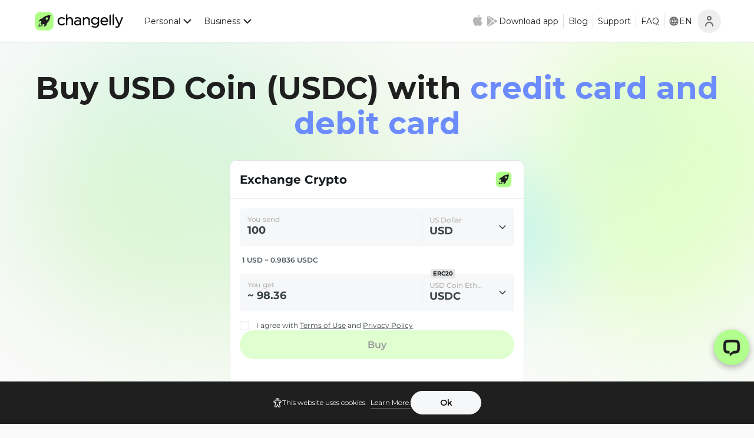

--- FILE ---
content_type: text/html; charset=utf-8
request_url: https://changelly.com/buy/usdc
body_size: 30826
content:
<!DOCTYPE html><html lang="en" data-theme="day"><head><meta charSet="utf-8"/><link rel="preconnect" href="https://sgtm.changelly.com"/><link href="https://sgtm.changelly.com" rel="dns-prefetch"/><meta name="viewport" content="width=device-width, initial-scale=1, maximum-scale=5"/><link rel="preload" href="/seo-assets/_next/static/media/904be59b21bd51cb-s.p.woff2" as="font" crossorigin="" type="font/woff2"/><link rel="preload" as="image" href="/seo-assets/_next/static/media/shield.05147c46.svg"/><link rel="preload" as="image" href="/seo-assets/_next/static/media/visa.43e3c649.svg"/><link rel="preload" as="image" href="/seo-assets/_next/static/media/mastercard.183bd106.svg"/><link rel="preload" as="image" href="/seo-assets/_next/static/media/apple-pay.4e2714a1.svg"/><link rel="preload" as="image" href="/seo-assets/_next/static/media/google-pay.2d0a1dcd.svg"/><link rel="preload" as="image" href="/seo-assets/_next/static/media/paypal.e33cf49d.svg"/><link rel="preload" as="image" href="/seo-assets/_next/static/media/bank-transfer.cd654f80.svg"/><link rel="preload" as="image" href="/seo-assets/_next/static/media/why-buy.29b21d27.svg"/><link rel="preload" as="image" href="/seo-assets/_next/static/media/send.b9c40155.svg"/><link rel="preload" as="image" href="/seo-assets/_next/static/media/swap.5bbad93c.svg"/><link rel="stylesheet" href="/seo-assets/_next/static/css/2f5cf3e12d19be71.css" data-precedence="next"/><link rel="stylesheet" href="/seo-assets/_next/static/css/18a36d296051c1fd.css" data-precedence="next"/><link rel="stylesheet" href="/seo-assets/_next/static/css/0f2119a4f9087833.css" data-precedence="next"/><link rel="stylesheet" href="/seo-assets/_next/static/css/d18729e1ae667bc6.css" data-precedence="next"/><link rel="stylesheet" href="/seo-assets/_next/static/css/18acf6269eec187a.css" data-precedence="next"/><link rel="stylesheet" href="/seo-assets/_next/static/css/ca7ba373ea4ce4b6.css" data-precedence="next"/><link rel="preload" as="script" fetchPriority="low" href="/seo-assets/_next/static/chunks/webpack-e2545173ea6c14cd.js"/><script src="/seo-assets/_next/static/chunks/1dd3208c-83f91f96141e1f39.js" async=""></script><script src="/seo-assets/_next/static/chunks/2725-b57589bb14589f3a.js" async=""></script><script src="/seo-assets/_next/static/chunks/main-app-2a082c830ac147ff.js" async=""></script><script src="/seo-assets/_next/static/chunks/7811-1e92b8aac58f6e8e.js" async=""></script><script src="/seo-assets/_next/static/chunks/6503-351431e40d8962f8.js" async=""></script><script src="/seo-assets/_next/static/chunks/9599-3c7335c64e929794.js" async=""></script><script src="/seo-assets/_next/static/chunks/8083-467b2c29bb3c5d06.js" async=""></script><script src="/seo-assets/_next/static/chunks/5136-d589d133a8f6bb30.js" async=""></script><script src="/seo-assets/_next/static/chunks/9175-50f9f404671ceaae.js" async=""></script><script src="/seo-assets/_next/static/chunks/500-546483c7b60bbc8c.js" async=""></script><script src="/seo-assets/_next/static/chunks/4905-4374672f651441fa.js" async=""></script><script src="/seo-assets/_next/static/chunks/4992-eae734dc412eb4ce.js" async=""></script><script src="/seo-assets/_next/static/chunks/4553-0a7e47ddb6edcc8c.js" async=""></script><script src="/seo-assets/_next/static/chunks/8170-1f453eeb483b294c.js" async=""></script><script src="/seo-assets/_next/static/chunks/2808-0a216c3d8756fe70.js" async=""></script><script src="/seo-assets/_next/static/chunks/1955-ef596880d95b50bd.js" async=""></script><script src="/seo-assets/_next/static/chunks/301-6c78dca07d2f8edc.js" async=""></script><script src="/seo-assets/_next/static/chunks/app/%5Blocale%5D/(internal)/(main-product)/(web)/(main)/page-b3dfb8299aeee74d.js" async=""></script><script src="/seo-assets/_next/static/chunks/app/%5Blocale%5D/(internal)/(main-product)/(web)/(processing)/buy/page-02b7b4dc00b37dbc.js" async=""></script><script src="/seo-assets/_next/static/chunks/2958-53a3ed23af9d2a81.js" async=""></script><script src="/seo-assets/_next/static/chunks/app/%5Blocale%5D/(internal)/(main-product)/layout-c41a013451dc2a88.js" async=""></script><script src="/seo-assets/_next/static/chunks/app/global-error-a4192c156cc78df2.js" async=""></script><script src="/seo-assets/_next/static/chunks/9245-898d686d82aa6abd.js" async=""></script><script src="/seo-assets/_next/static/chunks/3672-ab6f15f5878fdbe9.js" async=""></script><script src="/seo-assets/_next/static/chunks/570-ea3853f7163ff980.js" async=""></script><script src="/seo-assets/_next/static/chunks/app/%5Blocale%5D/(internal)/layout-7f9909bf55a7e91e.js" async=""></script><script src="/seo-assets/_next/static/chunks/app/%5Blocale%5D/layout-fc71fff7024a431c.js" async=""></script><script src="/seo-assets/_next/static/chunks/app/%5Blocale%5D/error-8e8f914620458540.js" async=""></script><script src="/seo-assets/_next/static/chunks/app/%5Blocale%5D/not-found-ddb0aa1c2892d206.js" async=""></script><script src="/seo-assets/_next/static/chunks/6845-1c955930211c489a.js" async=""></script><script src="/seo-assets/_next/static/chunks/48-13d62f1067906bfd.js" async=""></script><script src="/seo-assets/_next/static/chunks/6081-0f1eb26838af6904.js" async=""></script><script src="/seo-assets/_next/static/chunks/app/%5Blocale%5D/(internal)/(main-product)/(web)/layout-9666c8ccfbccf8f6.js" async=""></script><script src="/seo-assets/_next/static/chunks/2943-f9bcaddf9b1dbf7f.js" async=""></script><script src="/seo-assets/_next/static/chunks/app/%5Blocale%5D/(internal)/(main-product)/(web)/(main)/buy/%5Bslug%5D/page-cedb76cd5ab0334a.js" async=""></script><link rel="preload" href="https://sgtm.changelly.com/container.js?id=M5NKCQP" as="script"/><link rel="preload" as="image" href="/seo-assets/_next/static/media/spend.cae53fa9.svg"/><link rel="preload" as="image" href="/seo-assets/_next/static/media/hold.fee4b8c9.svg"/><link rel="preload" as="image" href="/seo-assets/_next/static/media/donate.3074c143.svg"/><link rel="preload" as="image" href="/seo-assets/_next/static/media/sell.38ad41ad.svg"/><link rel="preload" as="image" href="/seo-assets/_next/static/media/make-payments.b73654ae.svg"/><link rel="preload" as="image" href="/seo-assets/_next/static/media/invest-money.ac7c2217.svg"/><link rel="preload" as="image" href="/seo-assets/_next/static/media/save-money.a9d78862.svg"/><link rel="preload" as="image" href="/seo-assets/seo-media/tabs/make-payments-1.png"/><link rel="preload" as="image" href="/seo-assets/seo-media/tabs/make-payments-2.png"/><link rel="preload" as="image" href="/seo-assets/seo-media/tabs/make-payments-3.png"/><link rel="preload" as="image" href="/seo-assets/seo-media/tabs/invest-money-1.png"/><link rel="preload" as="image" href="/seo-assets/seo-media/tabs/invest-money-2.png"/><link rel="preload" as="image" href="/seo-assets/seo-media/tabs/invest-money-3.png"/><link rel="preload" as="image" href="/seo-assets/seo-media/tabs/save-money-1.png"/><link rel="preload" as="image" href="/seo-assets/seo-media/tabs/save-money-2.png"/><link rel="preload" as="image" href="/seo-assets/seo-media/tabs/save-money-3.png"/><link rel="preload" as="image" href="/seo-assets/_next/static/media/quotes.936506d0.svg"/><link rel="preload" as="image" href="/seo-assets/_next/static/media/arrow.9f3d6a1b.svg"/><link rel="preload" as="image" href="/seo-assets/seo-media/other-payment-methods/faster-pay.png"/><link rel="preload" as="image" href="/seo-assets/seo-media/other-payment-methods/ideal-pay.png"/><link rel="preload" as="image" href="/seo-assets/seo-media/other-payment-methods/sepa-pay.png"/><link rel="preload" as="image" href="/seo-assets/seo-media/other-payment-methods/poli-pay.png"/><link rel="preload" as="image" href="/seo-assets/seo-media/other-payment-methods/b-pay.png"/><link rel="preload" as="image" href="/seo-assets/seo-media/other-payment-methods/interac-pay.png"/><link rel="preload" as="image" href="/seo-assets/seo-media/other-payment-methods/ach-pay.png"/><link rel="preload" as="image" href="/seo-assets/seo-media/other-payment-methods/pix-pay.png"/><link rel="preload" as="image" href="/seo-assets/seo-media/other-payment-methods/yellow-card-pay.png"/><link rel="preload" as="image" href="/seo-assets/seo-media/other-payment-methods/spei-pay.png"/><link rel="preload" as="image" href="/seo-assets/seo-media/other-payment-methods/oxxo-pay.png"/><link rel="preload" as="image" href="/seo-assets/seo-media/other-payment-methods/pse-pay.png"/><link rel="preload" as="image" href="/seo-assets/seo-media/other-payment-methods/imps-pay.png"/><link rel="preload" as="image" href="/seo-assets/seo-media/other-payment-methods/khipu-pay.png"/><link rel="preload" as="image" href="/seo-assets/seo-media/other-payment-methods/payid-pay.png"/><link rel="preload" as="image" href="/seo-assets/seo-media/other-payment-methods/revolut-pay.png"/><link rel="preload" as="image" href="/seo-assets/seo-media/other-payment-methods/kado-pay.png"/><link rel="preload" as="image" href="/seo-assets/_next/static/media/moonpay.ea0a138f.svg"/><link rel="preload" as="image" href="/seo-assets/_next/static/media/trezor.a142bd1c.svg"/><link rel="preload" as="image" href="/seo-assets/_next/static/media/ledger.b8d59de2.svg"/><link rel="preload" as="image" href="/seo-assets/_next/static/media/exodus.7208a8cb.svg"/><link rel="preload" as="image" href="/seo-assets/_next/static/media/tangem.b872c739.svg"/><link rel="preload" as="image" href="/seo-assets/_next/static/media/ton.8eff1c58.svg"/><link rel="preload" as="image" href="/seo-assets/_next/static/media/info-outline.8ad04649.svg"/><link rel="preload" as="image" href="https://cdn.changelly.com/icons-colored/usdc.png"/><title>Buy USD Coin (USDC) with Credit Card &amp; Debit Card - No Verification &amp; KYC &amp; ID - Low Fees</title><meta name="description" content="Buy USD Coin (USDC)with credit card &amp; debit card instantly with only $5 ✚ Buy USDC with no KYC, verification or ID ✚ Fast transactions &lt; 10 min and low fees."/><link rel="manifest" href="/web-assets/favicons/site.webmanifest"/><meta name="robots" content="index, follow"/><meta name="msapplication-TileColor" content="#ffffff"/><meta name="msapplication-config" content="/web-assets/favicons/browserconfig.xml"/><link rel="canonical" href="https://changelly.com/buy/usdc"/><link rel="alternate" hrefLang="x-default" href="https://changelly.com/buy/usdc"/><link rel="alternate" hrefLang="en" href="https://changelly.com/buy/usdc"/><link rel="alternate" hrefLang="en-gb" href="https://changelly.com/en-gb/buy/usdc"/><link rel="alternate" hrefLang="es" href="https://changelly.com/es/buy/usdc"/><link rel="alternate" hrefLang="ko" href="https://changelly.com/ko/buy/usdc"/><link rel="alternate" hrefLang="de" href="https://changelly.com/de/buy/usdc"/><link rel="alternate" hrefLang="pt" href="https://changelly.com/pt/buy/usdc"/><link rel="alternate" hrefLang="ru" href="https://changelly.com/ru/buy/usdc"/><link rel="alternate" hrefLang="tr" href="https://changelly.com/tr/buy/usdc"/><link rel="alternate" hrefLang="zh" href="https://changelly.com/zh/buy/usdc"/><link rel="alternate" hrefLang="pt-br" href="https://changelly.com/pt-br/buy/usdc"/><meta name="apple-itunes-app" content="app-id=1435140380"/><meta property="og:title" content="Buy USD Coin (USDC) with Credit Card &amp; Debit Card - No Verification &amp; KYC &amp; ID - Low Fees"/><meta property="og:description" content="Buy USD Coin (USDC)with credit card &amp; debit card instantly with only $5 ✚ Buy USDC with no KYC, verification or ID ✚ Fast transactions &lt; 10 min and low fees."/><meta property="og:url" content="https://changelly.com/buy/usdc"/><meta property="og:site_name" content="changelly.com"/><meta property="og:image" content="https://changelly.com/web-assets/og/openGraph-personal.png"/><meta property="og:image:width" content="1200"/><meta property="og:image:height" content="630"/><meta property="og:type" content="website"/><meta name="twitter:card" content="summary"/><meta name="twitter:site" content="@changelly_team"/><meta name="twitter:creator" content="@changelly_team"/><meta name="twitter:title" content="Buy USD Coin (USDC) with Credit Card &amp; Debit Card - No Verification &amp; KYC &amp; ID - Low Fees"/><meta name="twitter:description" content="Buy USD Coin (USDC)with credit card &amp; debit card instantly with only $5 ✚ Buy USDC with no KYC, verification or ID ✚ Fast transactions &lt; 10 min and low fees."/><meta name="twitter:image" content="https://changelly.com/web-assets/twitter/twitter-card-personal.png"/><meta name="twitter:image:width" content="800"/><meta name="twitter:image:height" content="418"/><link rel="shortcut icon" href="/web-assets/favicons/favicon.ico?v=5" type="image/x-icon"/><link rel="icon" href="/web-assets/favicons/favicon.ico?v=5"/><link rel="icon" href="/web-assets/favicons/favicon_16x16.png?v=5" sizes="16x16" type="image/png"/><link rel="icon" href="/web-assets/favicons/favicon_32x32.png?v=5" sizes="32x32" type="image/png"/><link rel="icon" href="/web-assets/favicons/favicon.svg?v=5" type="image/svg+xml"/><link rel="apple-touch-icon" href="/web-assets/favicons/apple-touch-icon.png?v=2" sizes="180x180" type="image/png"/><meta name="next-size-adjust"/><script src="/seo-assets/_next/static/chunks/polyfills-c67a75d1b6f99dc8.js" noModule=""></script></head><body class="__className_585b44 antialiased"><script id="public-runtime-config">self.__web_public_env_runtime_config__={"BRAND_SLUG":"changelly","BRAND_NAME":"Changelly","APP_ENV":"production","HOSTNAME":"changelly.com","COOKIE_DOMAIN":".changelly.com","WEB_URL":"https://changelly.com","BFF_URL":"https://web-bff.changelly.com","WEB_STATIC_URL":"https://cdn.changelly.com","SENTRY_DSN":"https://8c37a8b3397241d19f5cff8a124c9d00@sentry-new.changelly.com/8","LIVECHAT_ID":"12686208","INTL_VALUES":"{\"brand_name\":\"Changelly\",\"brand_site\":\"changelly.com\",\"support_email\":\"support@changelly.com\",\"pro_email\":\"pro@changelly.com\",\"brand_pro\":\"Changelly PRO\",\"brand_pay\":\"Changelly PAY\",\"number_of_coins\":\"1000\"}"}</script><!--$--><script async="" defer="" type="application/ld+json">{"@context":"http://schema.org","@type":"MobileApplication","image":"https://lh3.googleusercontent.com/yxQYNKAcwpLCv5tGv5qccBR8rQQTg91qJPGGn1dpqTm3vAmo-xMdaMAxSv0cRBYvY04=s360","name":"Changelly","author":{"@type":"Organization","url":"https://changelly.com","name":"Changelly"},"aggregateRating":{"@type":"AggregateRating","ratingValue":"4.7","bestRating":"5","ratingCount":"5090"},"datePublished":"2018-11-12","operatingSystem":"Android 5.0 or higher","fileSize":"10,0mb","interactionStatistic":{"@type":"InteractionCounter","interactionType":"https://schema.org/ListenAction","userInteractionCount":"5000+"},"contentRating":"Low Maturity","description":"Changelly is an intuitive platform for fast crypto exchanges, trusted by 2M users. Buy and exchange BTC, ETH, and 400+ altcoins on the go. Being a full-featured exchange platform, Changelly offers its customers numerous useful functions and even more.","applicationCategory":"https://schema.org/FinancialService","offers":{"@type":"Offer","price":0,"priceCurrency":"USD"}}</script><!--$!--><template data-dgst="BAILOUT_TO_CLIENT_SIDE_RENDERING"></template><!--/$--><main><div><!--$!--><template data-dgst="BAILOUT_TO_CLIENT_SIDE_RENDERING"></template><!--/$--><header class="flex sticky justify-center top-0 w-screen h-14 lg:h-[72px] border-b-solid border-b-border-primary bg-background-secondary border-b z-[60]" data-tnav="header"><div class="flex max-w-[1200px] flex-grow items-center px-4 sm:px-6 lg:px-4 py-2"><a class="lg:mr-6" data-tnav="header-logo" aria-label="return to home page" href="/"><span class="h-[38px] w-full flex text-interactive-primary cursor-pointer aspect-[158/48]"><svg xmlns="http://www.w3.org/2000/svg" width="48" height="48" fill="none" viewBox="0 0 48 48" class="flex-shrink-0 h-full w-auto aspect-square"><path fill="#ADFF86" d="M4 22.514c0-6.616 0-9.924 1.328-12.433a11.43 11.43 0 0 1 4.753-4.753C12.59 4 15.898 4 22.514 4h2.972c6.616 0 9.924 0 12.433 1.328a11.43 11.43 0 0 1 4.753 4.753C44 12.59 44 15.898 44 22.514v2.972c0 6.616 0 9.924-1.328 12.433a11.43 11.43 0 0 1-4.753 4.753C35.41 44 32.102 44 25.486 44h-2.972c-6.616 0-9.924 0-12.433-1.328a11.43 11.43 0 0 1-4.753-4.753C4 35.41 4 32.102 4 25.486z"></path><path fill="#1F1F1F" d="M13.619 33.689c.262-1.246 1.31-4.238 2.414-6.381-1.56 1.483-2.419 2.6-3.462 4.387-.533.914-.943 2.626-1.571 3.483 1.776 0 3.517.291 5.292 0 2.213-.3 4.793-1.425 5.708-3.483-1.048 1.246-5.804 2.231-8.381 1.994"></path><path fill="#1F1F1F" fill-rule="evenodd" d="M30.605 11.884c3.058-.73 5.518-.84 5.629-.84l.975-.044-.044.95-.001.014c-.03.578-.532 10.26-5.628 14.75-.23.199-.457.432-.68.66a9 9 0 0 1-.728.694c-.05.19-.123.454-.206.757-.246.894-.586 2.131-.735 2.84a2.1 2.1 0 0 1-.886 1.35c-.998.684-3.036 1.878-3.125 1.922l-2.35 1.37 1.087-2.475c.487-1.083.82-2.608.554-3.05 0-.022-.022-.044-.133-.067a5.1 5.1 0 0 1-2.083-.508c-.554.663-1.374 1.061-2.238 1.017h-3.059v-3.05a2.65 2.65 0 0 1 1.02-2.233c-.333-.685-.51-1.37-.51-2.077-.019-.114-.038-.13-.057-.146l-.01-.009c-.443-.265-1.972.066-3.057.553l-2.505 1.083 1.374-2.343c.045-.089 1.241-2.122 1.928-3.117a2.16 2.16 0 0 1 1.352-.884c.702-.13 1.917-.47 2.81-.719.32-.09.599-.167.798-.22.187-.233.438-.477.695-.726.229-.222.463-.449.661-.678 1.906-2.188 5.008-3.801 9.152-4.774m-.771 9.122a2.65 2.65 0 0 0 2.655-2.648 2.65 2.65 0 0 0-2.655-2.649 2.65 2.65 0 0 0-2.655 2.649 2.65 2.65 0 0 0 2.655 2.648" clip-rule="evenodd"></path></svg><svg xmlns="http://www.w3.org/2000/svg" width="150" height="48" fill="none" viewBox="0 0 150 48" class="h-full w-auto aspect-[150/48]"><path fill="currentColor" d="M18.327 27.947c-1.516 1.644-3.07 2.447-4.775 2.447-3.26 0-5.8-2.715-5.8-6.195 0-3.519 2.464-6.234 5.648-6.234 2.35 0 3.866 1.262 4.89 2.371l.189.23 1.971-2.104-.19-.191c-1.326-1.415-3.297-3.06-6.822-3.06-4.852 0-8.794 4.054-8.794 9.026 0 5.048 3.866 9.025 8.794 9.025 3.563 0 5.61-1.797 6.974-3.327l.19-.23-2.047-1.911zm12.734-12.772c-2.236 0-4.056.88-5.382 2.638v-9.37l-3.032 1.492v22.831h3.032v-9.828c0-2.907 1.933-4.933 4.7-4.933 2.69 0 4.283 1.797 4.283 4.742v10.058h3.032v-10.67c0-4.245-2.577-6.96-6.633-6.96m16.757.077c-2.616 0-4.51.688-6.14 1.453l-.228.115.947 2.562.266-.115c1.781-.803 3.26-1.185 4.927-1.185 3.032 0 4.624 1.453 4.624 4.245v.153c-1.25-.344-2.69-.612-4.775-.612-4.625 0-7.354 2.142-7.354 5.737 0 3.633 3.26 5.545 6.482 5.545 2.767 0 4.548-1.186 5.685-2.371v1.988h2.995V22.29c0-2.219-.607-3.901-1.82-5.125-1.288-1.224-3.221-1.912-5.61-1.912Zm4.396 9.79v1.339c0 2.409-2.236 4.206-5.23 4.206-1.858 0-3.866-.956-3.866-3.059 0-1.95 1.705-3.136 4.548-3.136 1.971 0 3.525.344 4.548.65m15.007-9.868c-2.236 0-4.055.88-5.382 2.639v-2.257h-3.032v17.286h3.032v-9.905c0-2.906 1.933-4.933 4.7-4.933 2.691 0 4.283 1.797 4.283 4.742v10.058h3.032v-10.67c0-4.245-2.615-6.96-6.633-6.96m23.387 2.83c-1.63-1.874-3.715-2.83-6.178-2.83-2.047 0-4.094.803-5.572 2.18-1.63 1.53-2.502 3.633-2.502 6.004 0 2.333.872 4.474 2.502 6.004 1.478 1.377 3.525 2.18 5.572 2.18 2.463 0 4.51-.994 6.216-2.983v1.147c0 3.595-2.085 5.66-5.724 5.66-2.236 0-4.32-.688-6.216-2.065l-.265-.191-1.402 2.447.227.154c2.236 1.568 4.852 2.37 7.694 2.37 2.767 0 5.004-.803 6.52-2.332 1.44-1.492 2.198-3.519 2.198-6.12v-14.11h-3.032v2.486zm.114 5.316c0 3.403-2.957 5.43-5.8 5.43-3.07 0-5.458-2.37-5.458-5.392 0-3.136 2.275-5.393 5.459-5.393 2.842-.038 5.799 1.99 5.799 5.355m13.989-8.146c-4.7 0-8.225 3.862-8.225 9.025s3.677 9.026 8.566 9.026c2.881 0 5.041-.995 7.05-3.251l.19-.23-1.971-1.759-.19.192c-1.478 1.567-3.07 2.256-5.003 2.256-2.918 0-5.079-1.989-5.496-4.972h13.077l.038-.267c.038-.383.038-.65.038-.88-.038-5.469-3.26-9.14-8.074-9.14m4.928 7.725H99.594c.455-2.983 2.502-5.048 5.079-5.048 3.146 0 4.624 2.524 4.966 5.048m5.946 9.905h3.032V9.514l-3.032 1.53zm7.017.001h3.032V8.444l-3.032 1.53zm19.176-17.286-5.155 13.461-5.837-13.461h-3.335l7.656 16.942c-1.023 2.37-1.895 2.83-3.07 2.83-.986 0-1.668-.153-2.464-.574l-.265-.153-1.061 2.524.227.115c1.251.612 2.312.88 3.639.88 2.691 0 4.358-1.416 5.761-4.896L145 15.52z"></path></svg></span></a><!--$!--><template data-dgst="BAILOUT_TO_CLIENT_SIDE_RENDERING"></template><!--/$--></div></header><div class="relative overflow-x-hidden"><div class="w-full lg:mx-auto lg:max-w-[var(--maxContentWidth)] px-0 lg:px-4 relative !max-w-[1200px] flex flex-col overflow-visible md:flex-row gap-5 sm:pt-10 lg:gap-8 pb-14 px-4 py-8 lg:pb-12 lg:pt-12"><div class="w-full lg:mx-auto lg:max-w-[var(--maxContentWidth)]"><section class="mb-10 lg:mb-16"><div class="text-[36px] leading-[44px] lg:text-[52px] lg:leading-[60px] font-bold text-content-primary sm:mb-3 lg:mb-8"><h1 class="md:text-center" data-tnav="title-section-title">Buy USD Coin (USDC) with<!-- --> <span style="color:#6C8CFD">credit card and debit card</span></h1></div><div class="w-full lg:mx-auto lg:max-w-[var(--maxContentWidth)] mt-3 !px-0 md:!max-w-[500px] bg-background-secondary mx-auto overflow-hidden rounded-l border-b border-border-primary sm:border sm:border-solid"><iframe width="100%" height="100%" frameBorder="none" allow="camera" class="min-h-[394px]" src="https://widget.changelly.com?from=*&amp;to=*&amp;amount=100&amp;address=&amp;fromDefault=usd&amp;toDefault=usdc&amp;merchant_id=W31VaFfRrIU9zhTw&amp;payment_id=&amp;v=3">Can’t load widget</iframe></div><div class="flex flex-col gap-3 py-4"><div class="flex flex-nowrap justify-center items-center gap-1"><img src="/seo-assets/_next/static/media/shield.05147c46.svg" width="25" height="24" alt="securely"/><span class="text-[12px] leading-[16px] font-[600]" style="color:var(--color-sexy-black-600, #66686A)">Securely payment with</span></div><div class="flex flex-nowrap justify-center items-center gap-3"><img src="/seo-assets/_next/static/media/visa.43e3c649.svg" width="37" height="24" alt="visa"/><img src="/seo-assets/_next/static/media/mastercard.183bd106.svg" width="37" height="24" alt="mastercard"/><img src="/seo-assets/_next/static/media/apple-pay.4e2714a1.svg" width="37" height="22" alt="apple pay"/><img src="/seo-assets/_next/static/media/google-pay.2d0a1dcd.svg" width="44" height="20" alt="google pay"/><img src="/seo-assets/_next/static/media/paypal.e33cf49d.svg" width="73" height="20" alt="paypal"/><img src="/seo-assets/_next/static/media/bank-transfer.cd654f80.svg" width="54" height="26" alt="bank transfer"/></div></div><p data-tnav="title-section-description" class="text-p1 font-regular sm:text-[14px] sm:leading-[20px] lg:text-[16px] lg:leading-[24px] max-w-[700px] mx-auto md:text-center">Don’t know where to buy USDC? Changelly offers a fast and easy way to buy USD Coin (USDC) with a credit or debit card, bank transfer, Apple Pay, Google Pay, and more.</p></section><!--$--><section class="flex flex-col gap-4 lg:gap-5 mt-10 lg:mt-16 mb-10 lg:mb-16"><h2 class="font-bold text-content-primary text-[26px] leading-[32px] lg:text-[20px] lg:leading-[18px] lg:mb-6">Last transactions</h2><div class="flex gap-2 flex-nowrap items-center px-4 py-4 lg:px-6 rounded-[16px]" style="background:#F3F3F3"><img src="/seo-assets/_next/static/media/info-outline.8ad04649.svg" width="24" height="24" alt="info"/><p data-tnav="title-section-description" class="text-p1 font-regular sm:text-[14px] sm:leading-[20px] lg:text-[16px] lg:leading-[24px]">In the past 24 hours, Changelly clients bought <span class="font-[600] text-[#6C8CFD]">
      364840.36 USDC
    </span> worth <span class="font-[600] text-[#6C8CFD]">
      $364817.54
    </span></p></div><div class="relative"><div class="hide-scrollbar overflow-x-auto flex gap-2 lg:gap-4 xl:px-0"><div class="flex flex-col gap-3 flex-shrink-0 flex-nowrap min-w-[160px] px-4 py-3 rounded-l" style="background:#F3F3F3"><span class="text-[12px] leading-[16px]" style="color:var(--color-sexy-black-600, #66686A)">3<!-- --> <!-- -->min ago</span><div class="flex gap-2 flex-nowrap items-start"><img src="https://cdn.changelly.com/icons-colored/usdc.png" width="24" height="24" alt="USDC"/><div class="flex flex-col gap-0"><h4 class="text-[16px] leading-[24px] font-bold">767.44<!-- --> <!-- -->USDC</h4><span class="text-[14px] leading-[20px] font-medium" style="color:var(--color-sexy-black-600, #66686A)">$<!-- -->767.39</span></div></div></div><div class="flex flex-col gap-3 flex-shrink-0 flex-nowrap min-w-[160px] px-4 py-3 rounded-l" style="background:#F3F3F3"><span class="text-[12px] leading-[16px]" style="color:var(--color-sexy-black-600, #66686A)">6<!-- --> <!-- -->min ago</span><div class="flex gap-2 flex-nowrap items-start"><img src="https://cdn.changelly.com/icons-colored/usdc.png" width="24" height="24" alt="USDC"/><div class="flex flex-col gap-0"><h4 class="text-[16px] leading-[24px] font-bold">686.30<!-- --> <!-- -->USDC</h4><span class="text-[14px] leading-[20px] font-medium" style="color:var(--color-sexy-black-600, #66686A)">$<!-- -->686.26</span></div></div></div><div class="flex flex-col gap-3 flex-shrink-0 flex-nowrap min-w-[160px] px-4 py-3 rounded-l" style="background:#F3F3F3"><span class="text-[12px] leading-[16px]" style="color:var(--color-sexy-black-600, #66686A)">9<!-- --> <!-- -->min ago</span><div class="flex gap-2 flex-nowrap items-start"><img src="https://cdn.changelly.com/icons-colored/usdc.png" width="24" height="24" alt="USDC"/><div class="flex flex-col gap-0"><h4 class="text-[16px] leading-[24px] font-bold">479.13<!-- --> <!-- -->USDC</h4><span class="text-[14px] leading-[20px] font-medium" style="color:var(--color-sexy-black-600, #66686A)">$<!-- -->479.10</span></div></div></div><div class="flex flex-col gap-3 flex-shrink-0 flex-nowrap min-w-[160px] px-4 py-3 rounded-l" style="background:#F3F3F3"><span class="text-[12px] leading-[16px]" style="color:var(--color-sexy-black-600, #66686A)">12<!-- --> <!-- -->min ago</span><div class="flex gap-2 flex-nowrap items-start"><img src="https://cdn.changelly.com/icons-colored/usdc.png" width="24" height="24" alt="USDC"/><div class="flex flex-col gap-0"><h4 class="text-[16px] leading-[24px] font-bold">231.09<!-- --> <!-- -->USDC</h4><span class="text-[14px] leading-[20px] font-medium" style="color:var(--color-sexy-black-600, #66686A)">$<!-- -->231.08</span></div></div></div><div class="flex flex-col gap-3 flex-shrink-0 flex-nowrap min-w-[160px] px-4 py-3 rounded-l" style="background:#F3F3F3"><span class="text-[12px] leading-[16px]" style="color:var(--color-sexy-black-600, #66686A)">15<!-- --> <!-- -->min ago</span><div class="flex gap-2 flex-nowrap items-start"><img src="https://cdn.changelly.com/icons-colored/usdc.png" width="24" height="24" alt="USDC"/><div class="flex flex-col gap-0"><h4 class="text-[16px] leading-[24px] font-bold">288.62<!-- --> <!-- -->USDC</h4><span class="text-[14px] leading-[20px] font-medium" style="color:var(--color-sexy-black-600, #66686A)">$<!-- -->288.60</span></div></div></div><div class="flex flex-col gap-3 flex-shrink-0 flex-nowrap min-w-[160px] px-4 py-3 rounded-l" style="background:#F3F3F3"><span class="text-[12px] leading-[16px]" style="color:var(--color-sexy-black-600, #66686A)">18<!-- --> <!-- -->min ago</span><div class="flex gap-2 flex-nowrap items-start"><img src="https://cdn.changelly.com/icons-colored/usdc.png" width="24" height="24" alt="USDC"/><div class="flex flex-col gap-0"><h4 class="text-[16px] leading-[24px] font-bold">71.88<!-- --> <!-- -->USDC</h4><span class="text-[14px] leading-[20px] font-medium" style="color:var(--color-sexy-black-600, #66686A)">$<!-- -->71.87</span></div></div></div><div class="flex flex-col gap-3 flex-shrink-0 flex-nowrap min-w-[160px] px-4 py-3 rounded-l" style="background:#F3F3F3"><span class="text-[12px] leading-[16px]" style="color:var(--color-sexy-black-600, #66686A)">21<!-- --> <!-- -->min ago</span><div class="flex gap-2 flex-nowrap items-start"><img src="https://cdn.changelly.com/icons-colored/usdc.png" width="24" height="24" alt="USDC"/><div class="flex flex-col gap-0"><h4 class="text-[16px] leading-[24px] font-bold">64.17<!-- --> <!-- -->USDC</h4><span class="text-[14px] leading-[20px] font-medium" style="color:var(--color-sexy-black-600, #66686A)">$<!-- -->64.17</span></div></div></div><div class="flex flex-col gap-3 flex-shrink-0 flex-nowrap min-w-[160px] px-4 py-3 rounded-l" style="background:#F3F3F3"><span class="text-[12px] leading-[16px]" style="color:var(--color-sexy-black-600, #66686A)">24<!-- --> <!-- -->min ago</span><div class="flex gap-2 flex-nowrap items-start"><img src="https://cdn.changelly.com/icons-colored/usdc.png" width="24" height="24" alt="USDC"/><div class="flex flex-col gap-0"><h4 class="text-[16px] leading-[24px] font-bold">826.57<!-- --> <!-- -->USDC</h4><span class="text-[14px] leading-[20px] font-medium" style="color:var(--color-sexy-black-600, #66686A)">$<!-- -->826.52</span></div></div></div><div class="flex flex-col gap-3 flex-shrink-0 flex-nowrap min-w-[160px] px-4 py-3 rounded-l" style="background:#F3F3F3"><span class="text-[12px] leading-[16px]" style="color:var(--color-sexy-black-600, #66686A)">27<!-- --> <!-- -->min ago</span><div class="flex gap-2 flex-nowrap items-start"><img src="https://cdn.changelly.com/icons-colored/usdc.png" width="24" height="24" alt="USDC"/><div class="flex flex-col gap-0"><h4 class="text-[16px] leading-[24px] font-bold">79.84<!-- --> <!-- -->USDC</h4><span class="text-[14px] leading-[20px] font-medium" style="color:var(--color-sexy-black-600, #66686A)">$<!-- -->79.84</span></div></div></div><div class="flex flex-col gap-3 flex-shrink-0 flex-nowrap min-w-[160px] px-4 py-3 rounded-l" style="background:#F3F3F3"><span class="text-[12px] leading-[16px]" style="color:var(--color-sexy-black-600, #66686A)">30<!-- --> <!-- -->min ago</span><div class="flex gap-2 flex-nowrap items-start"><img src="https://cdn.changelly.com/icons-colored/usdc.png" width="24" height="24" alt="USDC"/><div class="flex flex-col gap-0"><h4 class="text-[16px] leading-[24px] font-bold">601.70<!-- --> <!-- -->USDC</h4><span class="text-[14px] leading-[20px] font-medium" style="color:var(--color-sexy-black-600, #66686A)">$<!-- -->601.66</span></div></div></div></div><div class="absolute flex-shrink-0 top-0 right-0 w-12 h-full pointer-events-none" style="background:linear-gradient(270deg, #FAFAFA 0%, rgba(250, 250, 250, 0) 100%)"></div></div></section><!--/$--><script async="" defer="" type="application/ld+json">{"@context":"https://schema.org","@type":"HowTo","name":"How to buy USD Coin (USDC) with a credit or debit card","description":"","step":[{"@type":"HowToStep","name":"Set the pair","text":"Select USDC as your digital currency. Enter the desired amount, and we’ll calculate the equivalent instantly based on the current exchange rate. This ensures you can buy USD Coin instantly without hassle."},{"@type":"HowToStep","name":"Pick a payment method","text":"Choose your preferred payment method. Many providers let you buy USDC without ID verification. However, transactions over $150 might require a quick ID check. Requirements vary depending on the provider and your location."},{"@type":"HowToStep","name":"Enter your crypto wallet address","text":"Enter your wallet address in the designated field. Double-check the address and make sure it supports USDC before proceeding."},{"@type":"HowToStep","name":"Confirm your payment","text":"Follow the onscreen instructions to complete your payment. Once confirmed, your cryptocurrency will arrive in your wallet shortly."}]}</script><section class="flex flex-col gap-10 lg:gap:14 mb-10 lg:mb-20"><h2 class="font-bold text-content-primary text-h2 lg:text-h2-max md:text-center">How to buy USD Coin (USDC) with a<!-- --> <span style="color:#6C8CFD">credit or debit card</span></h2><div class="flex flex-col md:grid md:grid-cols-2 gap-3 lg:gap-4"><div class="flex gap-4 flex-nowrap items-start px-4 py-4 lg:px-6 rounded-[16px] col-auto" style="background:#F3F3F3"><span class="flex items-center justify-center rounded-l text-[19px] leading-[24px] font-bold w-10 min-w-10 h-10" style="background:#6C8CFD;color:#FFFFFF">1</span><div><h3 class="text-[14px] leading-[20px] font-bold mb-1 lg:mb-2">Set the pair</h3><p class="font-regular sm:text-[14px] sm:leading-[20px] lg:text-[16px] lg:leading-[24px]">Select USDC as your digital currency. Enter the desired amount, and we’ll calculate the equivalent instantly based on the current exchange rate. This ensures you can buy USD Coin instantly without hassle.</p></div></div><div class="flex gap-4 flex-nowrap items-start px-4 py-4 lg:px-6 rounded-[16px] col-auto" style="background:#F3F3F3"><span class="flex items-center justify-center rounded-l text-[19px] leading-[24px] font-bold w-10 min-w-10 h-10" style="background:#6C8CFD;color:#FFFFFF">2</span><div><h3 class="text-[14px] leading-[20px] font-bold mb-1 lg:mb-2">Pick a payment method</h3><p class="font-regular sm:text-[14px] sm:leading-[20px] lg:text-[16px] lg:leading-[24px]">Choose your preferred payment method. Many providers let you buy USDC without ID verification. However, transactions over $150 might require a quick ID check. Requirements vary depending on the provider and your location.</p></div></div><div class="flex gap-4 flex-nowrap items-start px-4 py-4 lg:px-6 rounded-[16px] col-auto" style="background:#F3F3F3"><span class="flex items-center justify-center rounded-l text-[19px] leading-[24px] font-bold w-10 min-w-10 h-10" style="background:#6C8CFD;color:#FFFFFF">3</span><div><h3 class="text-[14px] leading-[20px] font-bold mb-1 lg:mb-2">Enter your crypto wallet address</h3><p class="font-regular sm:text-[14px] sm:leading-[20px] lg:text-[16px] lg:leading-[24px]">Enter your wallet address in the designated field. Double-check the address and make sure it supports USDC before proceeding.</p></div></div><div class="flex gap-4 flex-nowrap items-start px-4 py-4 lg:px-6 rounded-[16px] col-auto" style="background:#F3F3F3"><span class="flex items-center justify-center rounded-l text-[19px] leading-[24px] font-bold w-10 min-w-10 h-10" style="background:#6C8CFD;color:#FFFFFF">4</span><div><h3 class="text-[14px] leading-[20px] font-bold mb-1 lg:mb-2">Confirm your payment</h3><p class="font-regular sm:text-[14px] sm:leading-[20px] lg:text-[16px] lg:leading-[24px]">Follow the onscreen instructions to complete your payment. Once confirmed, your cryptocurrency will arrive in your wallet shortly.</p></div></div></div></section><section class="flex flex-col gap-6 lg:gap:14 mb-10 lg:mb-20 leading-6 mt-10 lg:mt-20"><h2 class="font-bold text-content-primary text-h2 lg:text-h2-max md:text-center">Why buy<!-- --> <span style="color:#6C8CFD">USD Coin (USDC)?</span></h2><p class="max-w-[766px] md:text-center mx-auto">USDC is the world’s second-largest stablecoin and is widely regarded as one of the most secure digital assets. Issued by regulated financial institutions, USDC is fully backed by reserves, ensuring transparency and trust for every holder. Its stability makes it a preferred choice for trading, payments, and cross-border transactions.</p><div class="flex flex-col md:grid md:grid-cols-2 gap-3 lg:gap-4"><div class="flex gap-4 flex-nowrap items-start px-4 py-4 lg:px-6 rounded-[16px] col-auto" style="background:#F3F3F3"><span class="flex items-center justify-center rounded-l text-[19px] leading-[24px] font-bold w-10 min-w-10 h-10" style="background:#6C8CFD;color:#FFFFFF"><img src="/seo-assets/_next/static/media/why-buy.29b21d27.svg" width="21" height="20" alt="icon"/></span><div><h3 class="text-[14px] leading-[20px] font-bold mb-1 lg:mb-2">Accessibility</h3><p class="font-regular sm:text-[14px] sm:leading-[20px] lg:text-[16px] lg:leading-[24px]">At Changelly, you can buy USDC instantly with ease. Our user-friendly platform and wide range of payment options ensure quick and hassle-free transactions, allowing anyone to access USDC anytime, anywhere, without unnecessary delays.</p></div></div><div class="flex gap-4 flex-nowrap items-start px-4 py-4 lg:px-6 rounded-[16px] col-auto" style="background:#F3F3F3"><span class="flex items-center justify-center rounded-l text-[19px] leading-[24px] font-bold w-10 min-w-10 h-10" style="background:#6C8CFD;color:#FFFFFF"><img src="/seo-assets/_next/static/media/why-buy.29b21d27.svg" width="21" height="20" alt="icon"/></span><div><h3 class="text-[14px] leading-[20px] font-bold mb-1 lg:mb-2">Transparency</h3><p class="font-regular sm:text-[14px] sm:leading-[20px] lg:text-[16px] lg:leading-[24px]">USDC is issued by regulated financial institutions, ensuring trust and security for every transaction. With clear reporting and regular audits, USDC holders can always verify reserves and enjoy a transparent and reliable stablecoin experience.</p></div></div><div class="flex gap-4 flex-nowrap items-start px-4 py-4 lg:px-6 rounded-[16px] col-auto" style="background:#F3F3F3"><span class="flex items-center justify-center rounded-l text-[19px] leading-[24px] font-bold w-10 min-w-10 h-10" style="background:#6C8CFD;color:#FFFFFF"><img src="/seo-assets/_next/static/media/why-buy.29b21d27.svg" width="21" height="20" alt="icon"/></span><div><h3 class="text-[14px] leading-[20px] font-bold mb-1 lg:mb-2">Diversification of Investment Portfolio</h3><p class="font-regular sm:text-[14px] sm:leading-[20px] lg:text-[16px] lg:leading-[24px]">Adding USDC to your crypto portfolio enhances diversification and stability. Stablecoins act as a reliable hedge against market fluctuations, offering traders and investors a secure way to manage risk and protect their assets.</p></div></div><div class="flex gap-4 flex-nowrap items-start px-4 py-4 lg:px-6 rounded-[16px] col-auto" style="background:#F3F3F3"><span class="flex items-center justify-center rounded-l text-[19px] leading-[24px] font-bold w-10 min-w-10 h-10" style="background:#6C8CFD;color:#FFFFFF"><img src="/seo-assets/_next/static/media/why-buy.29b21d27.svg" width="21" height="20" alt="icon"/></span><div><h3 class="text-[14px] leading-[20px] font-bold mb-1 lg:mb-2">Innovative Use Cases</h3><p class="font-regular sm:text-[14px] sm:leading-[20px] lg:text-[16px] lg:leading-[24px]">USDC isn’t just for trading — it powers payments, DeFi protocols, and global remittances. Its versatility makes it a valuable asset for innovative financial solutions, bridging the gap between traditional finance and the crypto economy.</p></div></div></div></section><section class="flex flex-col gap-6 lg:gap:14 mb-10 lg:mb-20 leading-6"><h2 class="font-bold text-content-primary text-h2 lg:text-h2-max md:text-center">What can I do after I buy<!-- --> <span style="color:#6C8CFD">USD Coin (USDC)?</span></h2><div class="grid gap-4 grid-cols-1 md:grid-cols-3"><div class="p-4 bg-[#F3F3F3] rounded-xl"><div class="flex items-center gap-2 pb-2.5"><img src="/seo-assets/_next/static/media/send.b9c40155.svg" alt="Send &amp; receive"/><h3 class="font-bold text-[20px] leading-7">Send &amp; receive</h3></div><p class="text-[14px] leading-5">Easily send and receive USDC tokens worldwide. Transactions are fast, secure, and cost-efficient, making them ideal for peer-to-peer transfers.</p></div><div class="p-4 bg-[#F3F3F3] rounded-xl"><div class="flex items-center gap-2 pb-2.5"><img src="/seo-assets/_next/static/media/swap.5bbad93c.svg" alt="Swap"/><h3 class="font-bold text-[20px] leading-7">Swap</h3></div><p class="text-[14px] leading-5">Exchange your USDC for other crypto assets on platforms like Changelly. This flexibility helps you adapt quickly to market opportunities.</p></div><div class="p-4 bg-[#F3F3F3] rounded-xl"><div class="flex items-center gap-2 pb-2.5"><img src="/seo-assets/_next/static/media/spend.cae53fa9.svg" alt="Spend"/><h3 class="font-bold text-[20px] leading-7">Spend</h3></div><p class="text-[14px] leading-5">Use USDC to pay for goods and services at merchants that accept stablecoins. Its growing adoption makes it a reliable payment option.</p></div><div class="p-4 bg-[#F3F3F3] rounded-xl"><div class="flex items-center gap-2 pb-2.5"><img src="/seo-assets/_next/static/media/hold.fee4b8c9.svg" alt="Hold"/><h3 class="font-bold text-[20px] leading-7">Hold</h3></div><p class="text-[14px] leading-5">Holding USDC is a smart choice for preserving value. Its stability makes it an essential asset during market volatility.</p></div><div class="p-4 bg-[#F3F3F3] rounded-xl"><div class="flex items-center gap-2 pb-2.5"><img src="/seo-assets/_next/static/media/donate.3074c143.svg" alt="Donate"/><h3 class="font-bold text-[20px] leading-7">Donate</h3></div><p class="text-[14px] leading-5">There is a growing number of charities that accept donations in USDC and other cryptocurrency.</p></div><div class="p-4 bg-[#F3F3F3] rounded-xl"><div class="flex items-center gap-2 pb-2.5"><img src="/seo-assets/_next/static/media/sell.38ad41ad.svg" alt="Sell"/><h3 class="font-bold text-[20px] leading-7">Sell</h3></div><p class="text-[14px] leading-5">Changelly allows you to easily sell USDC and cash out directly into fiat currency and your bank account.</p></div></div></section><section class="flex flex-col gap-4 lg:gap-5 mt-10 lg:mt-16 mb-10 lg:mb-16"><h2 class="font-bold text-content-primary text-h2 lg:text-h2-max md:text-center">Where to buy USD Coin (USDC)? Only on Changelly</h2><div class="hide-scrollbar overflow-x-auto gap-2 rounded-[100px] flex max-w-max md:mx-auto" style="background:#F3F3F3;border:0.25rem solid #F3F3F3"><button class="py-4 px-4 rounded-[100px] cursor-pointer flex flex-nowrap items-center gap-2 shrink-0 text-[12px] leading-[16px] lg:text-[14px] lg:leading-[20px]" style="font-weight:600;color:#181C1F;background-color:#FFFFFF"><img src="/seo-assets/_next/static/media/make-payments.b73654ae.svg" width="20" height="20" alt="make payments"/>Make payments</button><button class="py-4 px-4 rounded-[100px] cursor-pointer flex flex-nowrap items-center gap-2 shrink-0 text-[12px] leading-[16px] lg:text-[14px] lg:leading-[20px]" style="font-weight:600;color:#1F1F1F;background-color:transparent"><img src="/seo-assets/_next/static/media/invest-money.ac7c2217.svg" width="20" height="20" alt="make payments"/>Invest money</button><button class="py-4 px-4 rounded-[100px] cursor-pointer flex flex-nowrap items-center gap-2 shrink-0 text-[12px] leading-[16px] lg:text-[14px] lg:leading-[20px]" style="font-weight:600;color:#1F1F1F;background-color:transparent"><img src="/seo-assets/_next/static/media/save-money.a9d78862.svg" width="20" height="20" alt="make payments"/>Save money</button></div><div class="flex flex-col "><div class="grid grid-cols-1 md:grid-cols-3 gap-4"><div class="flex flex-col gap-4 lg:gap-6 p-4 lg:py-6 lg:px-5 rounded-[16px] md:min-h-[298px]" style="background:#F3F3F3"><img class="w-auto h-full max-h-[80px] md:max-h-[112px] object-contain object-left md:object-center" src="/seo-assets/seo-media/tabs/make-payments-1.png" alt="Borderless Transactions" width="223" height="80"/><div><h3 class="text-[14px] leading-[20px] font-bold mb-1 lg:mb-2">Borderless Transactions</h3><p class="font-regular sm:text-[14px] sm:leading-[20px] lg:text-[16px] lg:leading-[20px]">Our platform operates across continents, offering reliable crypto transactions in over 90% of the world</p></div></div><div class="flex flex-col gap-4 lg:gap-6 p-4 lg:py-6 lg:px-5 rounded-[16px] md:min-h-[298px]" style="background:#F3F3F3"><img class="w-auto h-full max-h-[80px] md:max-h-[112px] object-contain object-left md:object-center" src="/seo-assets/seo-media/tabs/make-payments-2.png" alt="Flexibility at Checkout" width="223" height="80"/><div><h3 class="text-[14px] leading-[20px] font-bold mb-1 lg:mb-2">Flexibility at Checkout</h3><p class="font-regular sm:text-[14px] sm:leading-[20px] lg:text-[16px] lg:leading-[20px]">We’ve collected over 20 payment methods so that you can always find your way to pay. Pick your favorite, and let’s get started!</p></div></div><div class="flex flex-col gap-4 lg:gap-6 p-4 lg:py-6 lg:px-5 rounded-[16px] md:min-h-[298px]" style="background:#F3F3F3"><img class="w-auto h-full max-h-[80px] md:max-h-[112px] object-contain object-left md:object-center" src="/seo-assets/seo-media/tabs/make-payments-3.png" alt="Trade on Your Terms" width="223" height="80"/><div><h3 class="text-[14px] leading-[20px] font-bold mb-1 lg:mb-2">Trade on Your Terms</h3><p class="font-regular sm:text-[14px] sm:leading-[20px] lg:text-[16px] lg:leading-[20px]">Whether you’re starting small or going big, our flexible trading limits from $5 to $30,000 make sure there’s a spot for you</p></div></div></div><div class="hidden"><div class="flex flex-col gap-4 lg:gap-6 p-4 lg:py-6 lg:px-5 rounded-[16px] md:min-h-[298px]" style="background:#F3F3F3"><img class="w-auto h-full max-h-[80px] md:max-h-[112px] object-contain object-left md:object-center" src="/seo-assets/seo-media/tabs/invest-money-1.png" alt="Vast Crypto Selection" width="223" height="80"/><div><h3 class="text-[14px] leading-[20px] font-bold mb-1 lg:mb-2">Vast Crypto Selection</h3><p class="font-regular sm:text-[14px] sm:leading-[20px] lg:text-[16px] lg:leading-[20px]">With over 700 cryptocurrencies available, your portfolio can be as varied as you wish</p></div></div><div class="flex flex-col gap-4 lg:gap-6 p-4 lg:py-6 lg:px-5 rounded-[16px] md:min-h-[298px]" style="background:#F3F3F3"><img class="w-auto h-full max-h-[80px] md:max-h-[112px] object-contain object-left md:object-center" src="/seo-assets/seo-media/tabs/invest-money-2.png" alt="Friendly Fees" width="223" height="80"/><div><h3 class="text-[14px] leading-[20px] font-bold mb-1 lg:mb-2">Friendly Fees</h3><p class="font-regular sm:text-[14px] sm:leading-[20px] lg:text-[16px] lg:leading-[20px]">Our affordable commissions help make every trade more profitable</p></div></div><div class="flex flex-col gap-4 lg:gap-6 p-4 lg:py-6 lg:px-5 rounded-[16px] md:min-h-[298px]" style="background:#F3F3F3"><img class="w-auto h-full max-h-[80px] md:max-h-[112px] object-contain object-left md:object-center" src="/seo-assets/seo-media/tabs/invest-money-3.png" alt="Swift Trades, Swift Gains" width="223" height="80"/><div><h3 class="text-[14px] leading-[20px] font-bold mb-1 lg:mb-2">Swift Trades, Swift Gains</h3><p class="font-regular sm:text-[14px] sm:leading-[20px] lg:text-[16px] lg:leading-[20px]">Stay ahead in the fast-moving crypto market and capture the best prices with our rapid transaction processing</p></div></div></div><div class="hidden"><div class="flex flex-col gap-4 lg:gap-6 p-4 lg:py-6 lg:px-5 rounded-[16px] md:min-h-[298px]" style="background:#F3F3F3"><img class="w-auto h-full max-h-[80px] md:max-h-[112px] object-contain object-left md:object-center" src="/seo-assets/seo-media/tabs/save-money-1.png" alt="Personal Custody, Enhanced Security" width="223" height="80"/><div><h3 class="text-[14px] leading-[20px] font-bold mb-1 lg:mb-2">Personal Custody, Enhanced Security</h3><p class="font-regular sm:text-[14px] sm:leading-[20px] lg:text-[16px] lg:leading-[20px]">Our non-custodial service ensures that you’re the only one who has access to your assets</p></div></div><div class="flex flex-col gap-4 lg:gap-6 p-4 lg:py-6 lg:px-5 rounded-[16px] md:min-h-[298px]" style="background:#F3F3F3"><img class="w-auto h-full max-h-[80px] md:max-h-[112px] object-contain object-left md:object-center" src="/seo-assets/seo-media/tabs/save-money-2.png" alt="Cost-Effective Trading" width="223" height="80"/><div><h3 class="text-[14px] leading-[20px] font-bold mb-1 lg:mb-2">Cost-Effective Trading</h3><p class="font-regular sm:text-[14px] sm:leading-[20px] lg:text-[16px] lg:leading-[20px]">Keep your costs down and liquidity up. Changelly offers low commissions that make managing your investments more effective</p></div></div><div class="flex flex-col gap-4 lg:gap-6 p-4 lg:py-6 lg:px-5 rounded-[16px] md:min-h-[298px]" style="background:#F3F3F3"><img class="w-auto h-full max-h-[80px] md:max-h-[112px] object-contain object-left md:object-center" src="/seo-assets/seo-media/tabs/save-money-3.png" alt="Extensive Stablecoin Options" width="223" height="80"/><div><h3 class="text-[14px] leading-[20px] font-bold mb-1 lg:mb-2">Extensive Stablecoin Options</h3><p class="font-regular sm:text-[14px] sm:leading-[20px] lg:text-[16px] lg:leading-[20px]">Choose from a diverse selection of stablecoins for a reliable trading experience, even in fluctuating markets</p></div></div></div></div></section><section data-tnav="subscribe-section" style="background-image:url(/seo-assets/seo-media/subscribe-form/subscribe-form.png), linear-gradient(180deg, #91ABFF 0%, #6E8FFD 42.98%)" class="bg-cover bg-center w-full p-6 rounded-[24px]"><div class="flex flex-col gap-2"><h2 class="font-bold text-content-primary text-h2 lg:text-h2-max md:text-center" data-tnav="title" style="color:#FFFFFF">Deep dive into the USD Coin world</h2><p class="mb-[80px] lg:mb-[115px] max-w-[420px md:text-center" style="color:#FFFFFF">Subscribe to our newsletter for an exclusive guide on the Solana ecosystem and its hottest meme coins. Let’s talk crypto!</p><form class="mt-6 lg:mt-0 lg:flex lg:gap-4 flex flex-col lg:flex-row"><section class="relative w-full"><div class="relative"><label for="" class="absolute left-3 transition-all duration-200 ease-in-out text-content-secondary hover:cursor-text text-p1 top-1/2 -translate-y-1/2">Email</label><input data-tnav="email-input" id="" type="text" class="w-full pl-3 pr-2 m-0.5 outline-none bg-static-white placeholder-content-secondary text-content-primary text-p1 rounded-l ring-1 ring-border-default focus:placeholder-content-primary focus:ring-border-active  hover:border-border-hover transition-all duration-200 ease-in-out h-14 pt-4 pr-3 Input_input__3O7a3 focus:ring-2 lg:w-full !rounded-[16px]" name="email" value=""/><div class="absolute right-3 top-1/2 -translate-y-1/2 flex"></div></div></section><button class="mt-4 lg:mt-0 w-full !min-w-[200px] lg:w-auto lg:!h-16 lg:!ps-6 lg:!pe-6 lg:!font-bold lg:!border-none !rounded-[69px] relative inline-flex box-border items-center justify-center border rounded-3xl appearance-none cursor-pointer select-none align-middle	white-space-nowrap font-semi-bold gap-2 outline-offset-[-2px] h-12 text-p2 min-w-[144px] px-4 lg:text-p1 text-button-primary-content bg-button-primary border-button-primary hover:bg-button-primary-hover" style="color:#181C1F;background-color:#B1FF8C" data-tnav="subscribe-button" role="button">Grab the guide</button></form></div></section><section class="flex flex-col gap-10 lg:gap:14 mt-10 lg:mt-16 mb-10 lg:mb-16"><div class="flex flex-col gap-2"><h2 class="font-bold text-content-primary text-h2 lg:text-h2-max md:text-center">Users choose us</h2><span class="inline-flex md:justify-center whitespace-nowrap items-center font-regular text-[12px] leading-[16px]" style="color:#66686A">More than 3,000 reviews on<!-- --> <a class="flex items-center no-underline hover:cursor-pointer" href="https://www.trustpilot.com/review/changelly.com" target="_blank" rel="noreferrer nofollow"><div class="flex flex-row items-start gap-2"><svg xmlns="http://www.w3.org/2000/svg" width="100" height="26" fill="none" class="text-content-primary"><path fill="currentColor" d="M26.683 9.506h9.895v1.846h-3.891V21.73h-2.14V11.352h-3.873V9.506zm9.472 3.373h1.829v1.708h.034q.09-.362.337-.699c.247-.337.362-.44.595-.62.233-.19.492-.337.776-.458.285-.112.578-.173.872-.173.224 0 .388.009.474.018s.173.026.267.034v1.88a6 6 0 0 0-.422-.06 4 4 0 0 0-.423-.025c-.328 0-.638.069-.932.198s-.543.328-.759.578c-.215.259-.388.57-.517.949-.13.38-.19.81-.19 1.303v4.21h-1.95v-8.843zm14.148 8.851h-1.915v-1.234h-.035a2.66 2.66 0 0 1-1.07 1.07c-.474.268-.957.406-1.449.406-1.164 0-2.01-.285-2.527-.863q-.777-.867-.777-2.614V12.88h1.95v5.426c0 .777.146 1.329.448 1.648.294.32.716.483 1.251.483.414 0 .75-.06 1.027-.19s.5-.293.664-.509c.173-.207.293-.466.371-.759s.112-.612.112-.957v-5.133h1.95zm3.321-2.838c.06.57.276.966.647 1.199.38.224.828.345 1.355.345.18 0 .388-.017.62-.043s.458-.086.656-.164a1.26 1.26 0 0 0 .51-.354c.129-.155.19-.353.18-.604a.83.83 0 0 0-.276-.612 1.9 1.9 0 0 0-.655-.388 6.6 6.6 0 0 0-.915-.25q-.515-.106-1.043-.225a10 10 0 0 1-1.053-.293 3.2 3.2 0 0 1-.906-.466 2.05 2.05 0 0 1-.638-.742c-.164-.302-.242-.673-.242-1.121 0-.483.121-.88.354-1.208s.535-.587.889-.785a4.1 4.1 0 0 1 1.199-.423c.44-.077.862-.12 1.26-.12.457 0 .897.051 1.31.146.415.095.794.25 1.13.475.337.215.613.5.838.845s.362.768.422 1.26H57.23c-.095-.466-.302-.786-.638-.94a2.6 2.6 0 0 0-1.156-.242c-.138 0-.302.008-.492.034s-.362.07-.535.13a1.2 1.2 0 0 0-.422.276.67.67 0 0 0-.173.474c0 .242.086.431.25.578s.38.267.647.371c.268.095.57.181.915.25q.517.107 1.06.224c.355.078.7.182 1.045.294q.516.168.914.466.401.295.647.733c.164.293.25.664.25 1.096 0 .526-.12.966-.362 1.337a2.9 2.9 0 0 1-.932.888 4.4 4.4 0 0 1-1.276.5 6.4 6.4 0 0 1-1.39.156c-.56 0-1.078-.06-1.552-.19a3.8 3.8 0 0 1-1.234-.57 2.8 2.8 0 0 1-.82-.957c-.198-.38-.301-.837-.319-1.363h1.967zm6.436-6.013h1.475v-2.657h1.95v2.657h1.76v1.458h-1.76v4.727c0 .207.008.38.026.535.017.147.06.276.12.38q.09.155.285.233c.13.052.293.078.518.078.138 0 .276 0 .414-.01.138-.008.276-.025.414-.06v1.51c-.216.026-.431.043-.63.07a5 5 0 0 1-.63.034c-.517 0-.931-.052-1.242-.147s-.56-.242-.733-.431a1.5 1.5 0 0 1-.362-.708 5.3 5.3 0 0 1-.113-.975v-5.219h-1.475V12.88zm6.565 0h1.846v1.2h.035c.276-.519.655-.88 1.147-1.105a3.8 3.8 0 0 1 1.596-.337c.699 0 1.303.121 1.82.371q.778.362 1.294 1.01c.345.431.595.931.768 1.5.173.57.259 1.183.259 1.83 0 .595-.078 1.173-.233 1.725a4.6 4.6 0 0 1-.699 1.484c-.31.431-.707.768-1.19 1.027-.484.258-1.044.388-1.7.388q-.428 0-.854-.078a3.8 3.8 0 0 1-.82-.25 3 3 0 0 1-.724-.44 2.7 2.7 0 0 1-.56-.621h-.035V25h-1.95zm6.815 4.434q0-.595-.155-1.164a3.1 3.1 0 0 0-.466-1.001 2.4 2.4 0 0 0-.768-.699 2.15 2.15 0 0 0-1.06-.267c-.82 0-1.442.284-1.856.854q-.62.854-.62 2.277c0 .449.051.863.163 1.242.112.38.268.708.492.984q.323.414.776.647c.302.164.656.241 1.053.241.448 0 .82-.094 1.13-.276.31-.18.56-.422.76-.707a2.9 2.9 0 0 0 .43-.992c.078-.371.121-.75.121-1.139m3.442-7.807h1.95v1.846h-1.95zm0 3.373h1.95v8.851h-1.95zm3.693-3.373h1.95V21.73h-1.95zm7.928 12.466c-.708 0-1.337-.121-1.89-.354a4.2 4.2 0 0 1-1.406-.966 4.2 4.2 0 0 1-.871-1.475 5.7 5.7 0 0 1-.302-1.881q.002-1.01.302-1.864c.198-.569.492-1.06.871-1.475.38-.414.854-.733 1.406-.966.553-.233 1.182-.354 1.89-.354s1.337.121 1.889.354 1.018.56 1.406.966c.38.414.673.906.871 1.475.199.57.303 1.191.303 1.864 0 .681-.104 1.311-.302 1.88a4.2 4.2 0 0 1-.872 1.476c-.38.414-.854.733-1.406.966s-1.182.354-1.89.354m0-1.545a2.26 2.26 0 0 0 1.13-.276c.319-.18.578-.422.785-.716.207-.293.354-.63.457-1a4.6 4.6 0 0 0 .147-1.14c0-.379-.052-.75-.147-1.13a3 3 0 0 0-.457-1 2.26 2.26 0 0 0-1.915-.983c-.432 0-.811.095-1.13.276-.32.18-.578.422-.785.707a3.1 3.1 0 0 0-.458 1c-.095.38-.146.751-.146 1.13q.002.584.146 1.14c.095.37.25.707.458 1 .207.294.465.535.785.716.319.19.698.276 1.13.276m5.038-7.548h1.475v-2.657h1.95v2.657h1.76v1.458h-1.76v4.727c0 .207.008.38.026.535.017.147.06.276.12.38q.09.155.285.233c.13.052.293.078.518.078.138 0 .276 0 .414-.01.138-.008.276-.025.414-.06v1.51c-.216.026-.431.043-.63.07a5 5 0 0 1-.63.034c-.517 0-.931-.052-1.242-.147s-.56-.242-.733-.431a1.5 1.5 0 0 1-.363-.708 5.3 5.3 0 0 1-.112-.975v-5.219h-1.475V12.88z"></path><path fill="#15CF74" d="M24.405 9.506h-8.938L12.707 1l-2.77 8.506L1 9.497l7.238 5.263-2.77 8.497 7.239-5.253 7.229 5.253-2.76-8.497z"></path><path fill="#005128" d="m17.796 16.684-.62-1.924-4.47 3.243z"></path></svg></div></a></span></div><div class="hide-scrollbar overflow-x-auto flex lg:grid lg:grid-cols-2 gap-4"><div class="flex gap-4 flex-nowrap items-start shrink-0 max-w-[286px] lg:max-w-full px-4 py-6 rounded-[16px]" style="background:#F3F3F3"><img src="/seo-assets/_next/static/media/quotes.936506d0.svg" width="32" height="32" alt="quotes"/><div class="flex flex-col h-full"><p class="font-[500] text-[14px] leading-[20px] mb-3">I am extremely delighted with the exceptional service provided by the Changelly crypto swap app</p><span class="font-regular text-[12px] leading-[16px] mt-auto">Adabelle D.</span></div></div><div class="flex gap-4 flex-nowrap items-start shrink-0 max-w-[286px] lg:max-w-full px-4 py-6 rounded-[16px]" style="background:#F3F3F3"><img src="/seo-assets/_next/static/media/quotes.936506d0.svg" width="32" height="32" alt="quotes"/><div class="flex flex-col h-full"><p class="font-[500] text-[14px] leading-[20px] mb-3">Thank you. Love this! Good to take a little profits here and there</p><span class="font-regular text-[12px] leading-[16px] mt-auto">Ernest R.</span></div></div><div class="flex gap-4 flex-nowrap items-start shrink-0 max-w-[286px] lg:max-w-full px-4 py-6 rounded-[16px]" style="background:#F3F3F3"><img src="/seo-assets/_next/static/media/quotes.936506d0.svg" width="32" height="32" alt="quotes"/><div class="flex flex-col h-full"><p class="font-[500] text-[14px] leading-[20px] mb-3">Very fast, very easy and super rates! definitely recommend!</p><span class="font-regular text-[12px] leading-[16px] mt-auto">Quinn M.</span></div></div><div class="flex gap-4 flex-nowrap items-start shrink-0 max-w-[286px] lg:max-w-full px-4 py-6 rounded-[16px]" style="background:#F3F3F3"><img src="/seo-assets/_next/static/media/quotes.936506d0.svg" width="32" height="32" alt="quotes"/><div class="flex flex-col h-full"><p class="font-[500] text-[14px] leading-[20px] mb-3">Changelly is a great app to get started with crypto! The exchange process is easy to follow and great for beginners and pros!</p><span class="font-regular text-[12px] leading-[16px] mt-auto">Michelle De Leon</span></div></div></div></section><section class="flex flex-col gap-6 mt-14 lg:mt-20"><h2 class="test font-bold text-content-primary text-h2 lg:text-h2-max md:text-center">Other payment methods to buy<!-- --> <span style="color:#6C8CFD">USD Coin (USDC)</span></h2><div class="relative undefined md:px-10 mr-[-16px] md:mr-0"><button disabled="" class="absolute w-8 h-8 hidden md:flex justify-center items-center rounded-[100px] bg-[#F3F3F3] left-0 top-1/2 transform -translate-y-1/2 bg-gray-400 cursor-not-allowed opacity-50"><img src="/seo-assets/_next/static/media/arrow.9f3d6a1b.svg" alt=""/></button><button class="absolute w-8 h-8 hidden md:flex justify-center items-center rounded-[100px] bg-[#F3F3F3] right-0 rotate-180 top-1/2 transform -translate-y-1/2 bg-gray-800 bg-opacity-50 text-white cursor-pointer"><img src="/seo-assets/_next/static/media/arrow.9f3d6a1b.svg" alt=""/></button><div class="flex overflow-x-auto gap-[16px] scroll-smooth snap-x snap-mandatory hide-scrollbar  pr-4 md:pr-0"><div class="flex-shrink-0 snap-start"><div class="w-[180px] md:w-[205px] h-full p-4 rounded-m bg-[#F3F3F3] flex items-center justify-center"><img class="w-full" src="/seo-assets/seo-media/other-payment-methods/faster-pay.png" alt="payment method"/></div></div><div class="flex-shrink-0 snap-start"><div class="w-[180px] md:w-[205px] h-full p-4 rounded-m bg-[#F3F3F3] flex items-center justify-center"><img class="w-full" src="/seo-assets/seo-media/other-payment-methods/ideal-pay.png" alt="payment method"/></div></div><div class="flex-shrink-0 snap-start"><div class="w-[180px] md:w-[205px] h-full p-4 rounded-m bg-[#F3F3F3] flex items-center justify-center"><img class="w-full" src="/seo-assets/seo-media/other-payment-methods/sepa-pay.png" alt="payment method"/></div></div><div class="flex-shrink-0 snap-start"><div class="w-[180px] md:w-[205px] h-full p-4 rounded-m bg-[#F3F3F3] flex items-center justify-center"><img class="w-full" src="/seo-assets/seo-media/other-payment-methods/poli-pay.png" alt="payment method"/></div></div><div class="flex-shrink-0 snap-start"><div class="w-[180px] md:w-[205px] h-full p-4 rounded-m bg-[#F3F3F3] flex items-center justify-center"><img class="w-full" src="/seo-assets/seo-media/other-payment-methods/b-pay.png" alt="payment method"/></div></div><div class="flex-shrink-0 snap-start"><div class="w-[180px] md:w-[205px] h-full p-4 rounded-m bg-[#F3F3F3] flex items-center justify-center"><img class="w-full" src="/seo-assets/seo-media/other-payment-methods/interac-pay.png" alt="payment method"/></div></div><div class="flex-shrink-0 snap-start"><div class="w-[180px] md:w-[205px] h-full p-4 rounded-m bg-[#F3F3F3] flex items-center justify-center"><img class="w-full" src="/seo-assets/seo-media/other-payment-methods/ach-pay.png" alt="payment method"/></div></div><div class="flex-shrink-0 snap-start"><div class="w-[180px] md:w-[205px] h-full p-4 rounded-m bg-[#F3F3F3] flex items-center justify-center"><img class="w-full" src="/seo-assets/seo-media/other-payment-methods/pix-pay.png" alt="payment method"/></div></div><div class="flex-shrink-0 snap-start"><div class="w-[180px] md:w-[205px] h-full p-4 rounded-m bg-[#F3F3F3] flex items-center justify-center"><img class="w-full" src="/seo-assets/seo-media/other-payment-methods/yellow-card-pay.png" alt="payment method"/></div></div><div class="flex-shrink-0 snap-start"><div class="w-[180px] md:w-[205px] h-full p-4 rounded-m bg-[#F3F3F3] flex items-center justify-center"><img class="w-full" src="/seo-assets/seo-media/other-payment-methods/spei-pay.png" alt="payment method"/></div></div><div class="flex-shrink-0 snap-start"><div class="w-[180px] md:w-[205px] h-full p-4 rounded-m bg-[#F3F3F3] flex items-center justify-center"><img class="w-full" src="/seo-assets/seo-media/other-payment-methods/oxxo-pay.png" alt="payment method"/></div></div><div class="flex-shrink-0 snap-start"><div class="w-[180px] md:w-[205px] h-full p-4 rounded-m bg-[#F3F3F3] flex items-center justify-center"><img class="w-full" src="/seo-assets/seo-media/other-payment-methods/pse-pay.png" alt="payment method"/></div></div><div class="flex-shrink-0 snap-start"><div class="w-[180px] md:w-[205px] h-full p-4 rounded-m bg-[#F3F3F3] flex items-center justify-center"><img class="w-full" src="/seo-assets/seo-media/other-payment-methods/imps-pay.png" alt="payment method"/></div></div><div class="flex-shrink-0 snap-start"><div class="w-[180px] md:w-[205px] h-full p-4 rounded-m bg-[#F3F3F3] flex items-center justify-center"><img class="w-full" src="/seo-assets/seo-media/other-payment-methods/khipu-pay.png" alt="payment method"/></div></div><div class="flex-shrink-0 snap-start"><div class="w-[180px] md:w-[205px] h-full p-4 rounded-m bg-[#F3F3F3] flex items-center justify-center"><img class="w-full" src="/seo-assets/seo-media/other-payment-methods/payid-pay.png" alt="payment method"/></div></div><div class="flex-shrink-0 snap-start"><div class="w-[180px] md:w-[205px] h-full p-4 rounded-m bg-[#F3F3F3] flex items-center justify-center"><img class="w-full" src="/seo-assets/seo-media/other-payment-methods/revolut-pay.png" alt="payment method"/></div></div><div class="flex-shrink-0 snap-start"><div class="w-[180px] md:w-[205px] h-full p-4 rounded-m bg-[#F3F3F3] flex items-center justify-center"><img class="w-full" src="/seo-assets/seo-media/other-payment-methods/kado-pay.png" alt="payment method"/></div></div></div></div></section><!--$--><section class="flex flex-col gap-6 mt-14 lg:mt-20"><div class="flex flex-col gap-2 font-medium text-[14px]" style="color:#66686A"><h2 class="test font-bold text-content-primary text-h2 lg:text-h2-max md:text-center">USD Coin (USDC) market data</h2></div><div class="flex flex-col gap-4"><div class="md:text-center">updated at 04:34</div><div class="flex flex-row flex-wrap gap-x-8 gap-y-4 md:justify-center"><div><div class="text-[14px] leading-5 whitespace-nowrap md:text-center" style="color:#66686A">Price</div><div class="font-bold md:text-center">$<!-- -->0.99994</div></div><div><div class="text-[14px] leading-5 whitespace-nowrap md:text-center" style="color:#66686A">24H % Change</div><div class="font-bold md:text-center">-0.023097<!-- -->%</div></div><div><div class="text-[14px] leading-5 whitespace-nowrap md:text-center" style="color:#66686A">Market Cap</div><div class="font-bold md:text-center">$<!-- -->78.15B</div></div><div><div class="text-[14px] leading-5 whitespace-nowrap md:text-center" style="color:#66686A">24H Volume</div><div class="font-bold md:text-center">$<!-- -->12.38B</div></div><div><div class="text-[14px] leading-5 whitespace-nowrap md:text-center" style="color:#66686A">Circulating Supply</div><div class="font-bold md:text-center">$<!-- -->78.16B</div></div></div><div class="md:text-center md:max-w-[668px] md:mx-auto text-[14px] leading-5" style="color:#181C1F">The current price of USD Coin is <!-- -->$<!-- -->0.99994<!-- -->. The price of USD Coin has changed by 0.004% in the last hour and changed by -0.02% in the past 24 hours. USD Coin’s price has also changed by 0.0053339% in the past week.</div></div></section><!--/$--><section class="flex flex-col gap-4 mt-14 lg:mt-20"><h2 class="test font-bold text-content-primary text-h2 lg:text-h2-max md:text-center">Buy USD Coin (USDC) wherever you are</h2><div class="text-[14px] leading-5 md:text-center text-[#181C1F]">With Changelly crypto investments are available to you in<!-- --> <span class="text-[16px] leading-6 font-semi-bold text-[#6C8CFD]">more then 150 countries</span></div><div class="overflow-x-scroll hide-scrollbar pt-2"><div class="flex gap-2 flex-wrap md:justify-center w-full min-w-[768px] md:min-w-full"><a href="https://changelly.com/buy/usdc/au" class="whitespace-nowrap p-2 rounded-[100px] bg-[#F3F3F3] hover:bg-sexy-black-200">Australia 🇦🇨</a><a href="https://changelly.com/buy/usdc/ca" class="whitespace-nowrap p-2 rounded-[100px] bg-[#F3F3F3] hover:bg-sexy-black-200">Canada 🇨🇦</a><a href="https://changelly.com/buy/usdc/ie" class="whitespace-nowrap p-2 rounded-[100px] bg-[#F3F3F3] hover:bg-sexy-black-200">Ireland 🇮🇪</a><a href="https://changelly.com/buy/usdc/in" class="whitespace-nowrap p-2 rounded-[100px] bg-[#F3F3F3] hover:bg-sexy-black-200">India 🇮🇳</a><a href="https://changelly.com/buy/usdc/ke" class="whitespace-nowrap p-2 rounded-[100px] bg-[#F3F3F3] hover:bg-sexy-black-200">Kenya 🇰🇪</a><a href="https://changelly.com/buy/usdc/my" class="whitespace-nowrap p-2 rounded-[100px] bg-[#F3F3F3] hover:bg-sexy-black-200">Malaysia 🇲🇾</a><a href="https://changelly.com/buy/usdc/nz" class="whitespace-nowrap p-2 rounded-[100px] bg-[#F3F3F3] hover:bg-sexy-black-200">New Zealand 🇳🇿</a><a href="https://changelly.com/buy/usdc/pk" class="whitespace-nowrap p-2 rounded-[100px] bg-[#F3F3F3] hover:bg-sexy-black-200">Pakistan 🇵🇰</a></div></div></section><section class="flex flex-col gap-4 lg:gap-5 mt-10 lg:mt-16 mb-10 lg:mb-16"><h2 class="font-bold text-content-primary text-h2 lg:text-h2-max md:text-center">Our partners</h2><div class="relative"><div class="hide-scrollbar overflow-x-auto flex gap-6 lg:gap-12 xl:px-0 justify-evenly"><img src="/seo-assets/_next/static/media/moonpay.ea0a138f.svg" alt="moonpay" height="32" class="h-6 last:pr-4 w-auto relative shrink-0 sm:last:p-0 md:h-8 object-contain"/><img src="/seo-assets/_next/static/media/trezor.a142bd1c.svg" alt="trezor" height="32" class="h-6 last:pr-4 w-auto relative shrink-0 sm:last:p-0 md:h-8 object-contain"/><img src="/seo-assets/_next/static/media/ledger.b8d59de2.svg" alt="ledger" height="32" class="h-6 last:pr-4 w-auto relative shrink-0 sm:last:p-0 md:h-8 object-contain"/><img src="/seo-assets/_next/static/media/exodus.7208a8cb.svg" alt="exodus" height="32" class="h-6 last:pr-4 w-auto relative shrink-0 sm:last:p-0 md:h-8 object-contain"/><img src="/seo-assets/_next/static/media/tangem.b872c739.svg" alt="tangem" height="32" class="h-6 last:pr-4 w-auto relative shrink-0 sm:last:p-0 md:h-8 object-contain"/><img src="/seo-assets/_next/static/media/ton.8eff1c58.svg" alt="ton" height="32" class="h-6 last:pr-4 w-auto relative shrink-0 sm:last:p-0 md:h-8 object-contain"/><div class="absolute flex-shrink-0 top-0 right-0 w-12 h-full pointer-events-none" style="background:linear-gradient(270deg, #FAFAFA 0%, rgba(250, 250, 250, 0) 100%)"></div></div></div></section><section class="flex flex-col gap-4 lg:gap-5 mt-10 lg:mt-16 mb-10 lg:mb-16"><h2 class="font-bold text-content-primary text-h2 lg:text-h2-max md:text-center">Faq</h2><div class="flex flex-col gap-0.5 Faq_wrapper__JAGJ_"><script async="" defer="" type="application/ld+json">{"@context":"https://schema.org","@type":"FAQPage","mainEntity":[{"@type":"Question","name":"Can I buy USDC with a credit card?","acceptedAnswer":{"@type":"Answer","text":"Yes, you can easily buy USDC with a credit card on Changelly. We support major credit card networks, making the process seamless and accessible for users worldwide."}},{"@type":"Question","name":"Can I buy USDC with a debit card?","acceptedAnswer":{"@type":"Answer","text":"Yes, Changelly supports debit card payments for purchasing USDC. It’s a fast, convenient, and secure option for acquiring the stablecoin directly. Find a competitive price — buy USD Coin with confidence on our platform."}},{"@type":"Question","name":"Can I buy USDC with a prepaid card?","acceptedAnswer":{"@type":"Answer","text":"Yes, prepaid cards are also accepted for purchasing USDC on Changelly. Ensure your card supports international transactions and online payments for a smooth experience."}},{"@type":"Question","name":"Can I buy USDC with a PayPal?","acceptedAnswer":{"@type":"Answer","text":"Yes, you can buy USDC using PayPal. This option provides an extra layer of convenience and security for those who prefer using their PayPal accounts for cryptocurrency purchases."}},{"@type":"Question","name":"Can I buy USDC with a bank account?","acceptedAnswer":{"@type":"Answer","text":"Yes, you can purchase USDC directly via a bank account on Changelly. Bank transfers are a reliable payment option, especially for larger transactions."}},{"@type":"Question","name":"Can I buy USDC with a credit or debit card without id verification on Changelly?","acceptedAnswer":{"@type":"Answer","text":"Some of our providers allow you to purchase up to $150 worth of USDC without ID verification. This option simplifies the buying process while maintaining security and compliance standards."}},{"@type":"Question","name":"Do I need to create a wallet to buy USDC with a credit or debit card?","acceptedAnswer":{"@type":"Answer","text":"Yes, you need a secure crypto wallet before you buy USDC with a credit card or debit card. Wallets ensure safe storage and easy access to your digital assets after purchase."}},{"@type":"Question","name":"How long does it take to process USDC purchase transactions made via credit cards?","acceptedAnswer":{"@type":"Answer","text":"Transaction times vary depending on network conditions. While most purchases are completed within 10 minutes, it’s considered normal for transactions to take up to 60 minutes in certain situations."}},{"@type":"Question","name":"What should I do if Changelly does not support the national currency of my country?","acceptedAnswer":{"@type":"Answer","text":"If your national currency isn’t supported, you can pay in USD, EUR, or GBP. Alternatively, you can exchange other cryptocurrencies for USDC through Changelly."}},{"@type":"Question","name":"Is there a minimum amount of USDC I can buy on Changelly?","acceptedAnswer":{"@type":"Answer","text":"Yes, there’s a minimum purchase amount for USDC, which depends on the network you choose. Minimum limits ensure smooth and cost-efficient transaction processing."}},{"@type":"Question","name":"What fiat currencies can I use to buy USDC?","acceptedAnswer":{"@type":"Answer","text":"Changelly supports a wide range of fiat currencies, allowing users worldwide to buy USDC conveniently. Popular options include USD, EUR, GBP, and many others."}},{"@type":"Question","name":"Where can I store USDC after buying it?","acceptedAnswer":{"@type":"Answer","text":"You can store USDC in any secure wallet that supports ERC-20 or other relevant blockchain standards. Hardware wallets, mobile wallets, and trusted digital wallets are all good options."}},{"@type":"Question","name":"What are the fees to buy USDC?","acceptedAnswer":{"@type":"Answer","text":"When buying USDC, you’ll encounter two types of fees: a network fee and a service fee. Both are transparent and in line with industry standards, ensuring no hidden costs. It's generally between 5% and 11%."}},{"@type":"Question","name":"In which countries can I purchase USDC with a credit card?","acceptedAnswer":{"@type":"Answer","text":"You can buy USDC with a credit card from almost any country. Most of our providers support this payment method, ensuring global accessibility."}},{"@type":"Question","name":"Which credit cards are accepted for crypto purchases?","acceptedAnswer":{"@type":"Answer","text":"We accept major credit cards, including Visa and Mastercard. However, some banks may block crypto transactions. If this happens, we recommend contacting your bank to authorize the purchase."}},{"@type":"Question","name":"How to buy large amounts of USDC on Changelly?","acceptedAnswer":{"@type":"Answer","text":"Changelly supports large USDC purchases. Transaction limits depend on the crypto providers and your location. For substantial purchases, we recommend checking provider-specific terms beforehand"}}]}</script><div class="w-full"><h3 data-tnav="faq-section-question" aria-expanded="false" class="w-full flex gap-4 items-center text-left text-[16px] leading-[24px] sm:text-[16px] sm:leading-[24px] text-p2 font-semi-bold py-1 text-content-primary">Can I buy USDC with a credit card?<div class="lg:group-hover:bg-control-overlayed-hover p-2 rounded-s ml-auto"><svg xmlns="http://www.w3.org/2000/svg" width="24" height="24" fill="none" viewBox="0 0 24 24" class="text-content-primary transform-gpu transition-transform rotate-90"><path fill="currentColor" d="M19 11h-6V5c0-.6-.4-1-1-1s-1 .4-1 1v6H5c-.6 0-1 .4-1 1s.4 1 1 1h6v6c0 .6.4 1 1 1s1-.4 1-1v-6h6c.6 0 1-.4 1-1s-.4-1-1-1"></path></svg></div></h3><div class="pb-2 overflow-hidden hidden" data-tnav="faq-section-answer"><div><div>Yes, you can easily buy USDC with a credit card on Changelly. We support major credit card networks, making the process seamless and accessible for users worldwide.</div></div></div></div><div class="w-full"><h3 data-tnav="faq-section-question" aria-expanded="false" class="w-full flex gap-4 items-center text-left text-[16px] leading-[24px] sm:text-[16px] sm:leading-[24px] text-p2 font-semi-bold py-1 text-content-primary">Can I buy USDC with a debit card?<div class="lg:group-hover:bg-control-overlayed-hover p-2 rounded-s ml-auto"><svg xmlns="http://www.w3.org/2000/svg" width="24" height="24" fill="none" viewBox="0 0 24 24" class="text-content-primary transform-gpu transition-transform rotate-90"><path fill="currentColor" d="M19 11h-6V5c0-.6-.4-1-1-1s-1 .4-1 1v6H5c-.6 0-1 .4-1 1s.4 1 1 1h6v6c0 .6.4 1 1 1s1-.4 1-1v-6h6c.6 0 1-.4 1-1s-.4-1-1-1"></path></svg></div></h3><div class="pb-2 overflow-hidden hidden" data-tnav="faq-section-answer"><div><div>Yes, Changelly supports debit card payments for purchasing USDC. It’s a fast, convenient, and secure option for acquiring the stablecoin directly. Find a competitive price — buy USD Coin with confidence on our platform.</div></div></div></div><div class="w-full"><h3 data-tnav="faq-section-question" aria-expanded="false" class="w-full flex gap-4 items-center text-left text-[16px] leading-[24px] sm:text-[16px] sm:leading-[24px] text-p2 font-semi-bold py-1 text-content-primary">Can I buy USDC with a prepaid card?<div class="lg:group-hover:bg-control-overlayed-hover p-2 rounded-s ml-auto"><svg xmlns="http://www.w3.org/2000/svg" width="24" height="24" fill="none" viewBox="0 0 24 24" class="text-content-primary transform-gpu transition-transform rotate-90"><path fill="currentColor" d="M19 11h-6V5c0-.6-.4-1-1-1s-1 .4-1 1v6H5c-.6 0-1 .4-1 1s.4 1 1 1h6v6c0 .6.4 1 1 1s1-.4 1-1v-6h6c.6 0 1-.4 1-1s-.4-1-1-1"></path></svg></div></h3><div class="pb-2 overflow-hidden hidden" data-tnav="faq-section-answer"><div><div>Yes, prepaid cards are also accepted for purchasing USDC on Changelly. Ensure your card supports international transactions and online payments for a smooth experience.</div></div></div></div><div class="w-full"><h3 data-tnav="faq-section-question" aria-expanded="false" class="w-full flex gap-4 items-center text-left text-[16px] leading-[24px] sm:text-[16px] sm:leading-[24px] text-p2 font-semi-bold py-1 text-content-primary">Can I buy USDC with a PayPal?<div class="lg:group-hover:bg-control-overlayed-hover p-2 rounded-s ml-auto"><svg xmlns="http://www.w3.org/2000/svg" width="24" height="24" fill="none" viewBox="0 0 24 24" class="text-content-primary transform-gpu transition-transform rotate-90"><path fill="currentColor" d="M19 11h-6V5c0-.6-.4-1-1-1s-1 .4-1 1v6H5c-.6 0-1 .4-1 1s.4 1 1 1h6v6c0 .6.4 1 1 1s1-.4 1-1v-6h6c.6 0 1-.4 1-1s-.4-1-1-1"></path></svg></div></h3><div class="pb-2 overflow-hidden hidden" data-tnav="faq-section-answer"><div><div>Yes, you can buy USDC using PayPal. This option provides an extra layer of convenience and security for those who prefer using their PayPal accounts for cryptocurrency purchases.</div></div></div></div><div class="w-full"><h3 data-tnav="faq-section-question" aria-expanded="false" class="w-full flex gap-4 items-center text-left text-[16px] leading-[24px] sm:text-[16px] sm:leading-[24px] text-p2 font-semi-bold py-1 text-content-primary">Can I buy USDC with a bank account?<div class="lg:group-hover:bg-control-overlayed-hover p-2 rounded-s ml-auto"><svg xmlns="http://www.w3.org/2000/svg" width="24" height="24" fill="none" viewBox="0 0 24 24" class="text-content-primary transform-gpu transition-transform rotate-90"><path fill="currentColor" d="M19 11h-6V5c0-.6-.4-1-1-1s-1 .4-1 1v6H5c-.6 0-1 .4-1 1s.4 1 1 1h6v6c0 .6.4 1 1 1s1-.4 1-1v-6h6c.6 0 1-.4 1-1s-.4-1-1-1"></path></svg></div></h3><div class="pb-2 overflow-hidden hidden" data-tnav="faq-section-answer"><div><div>Yes, you can purchase USDC directly via a bank account on Changelly. Bank transfers are a reliable payment option, especially for larger transactions.</div></div></div></div><div class="w-full"><h3 data-tnav="faq-section-question" aria-expanded="false" class="w-full flex gap-4 items-center text-left text-[16px] leading-[24px] sm:text-[16px] sm:leading-[24px] text-p2 font-semi-bold py-1 text-content-primary">Can I buy USDC with a credit or debit card without id verification on Changelly?<div class="lg:group-hover:bg-control-overlayed-hover p-2 rounded-s ml-auto"><svg xmlns="http://www.w3.org/2000/svg" width="24" height="24" fill="none" viewBox="0 0 24 24" class="text-content-primary transform-gpu transition-transform rotate-90"><path fill="currentColor" d="M19 11h-6V5c0-.6-.4-1-1-1s-1 .4-1 1v6H5c-.6 0-1 .4-1 1s.4 1 1 1h6v6c0 .6.4 1 1 1s1-.4 1-1v-6h6c.6 0 1-.4 1-1s-.4-1-1-1"></path></svg></div></h3><div class="pb-2 overflow-hidden hidden" data-tnav="faq-section-answer"><div><div>Some of our providers allow you to purchase up to $150 worth of USDC without ID verification. This option simplifies the buying process while maintaining security and compliance standards.</div></div></div></div><div class="w-full"><h3 data-tnav="faq-section-question" aria-expanded="false" class="w-full flex gap-4 items-center text-left text-[16px] leading-[24px] sm:text-[16px] sm:leading-[24px] text-p2 font-semi-bold py-1 text-content-primary">Do I need to create a wallet to buy USDC with a credit or debit card?<div class="lg:group-hover:bg-control-overlayed-hover p-2 rounded-s ml-auto"><svg xmlns="http://www.w3.org/2000/svg" width="24" height="24" fill="none" viewBox="0 0 24 24" class="text-content-primary transform-gpu transition-transform rotate-90"><path fill="currentColor" d="M19 11h-6V5c0-.6-.4-1-1-1s-1 .4-1 1v6H5c-.6 0-1 .4-1 1s.4 1 1 1h6v6c0 .6.4 1 1 1s1-.4 1-1v-6h6c.6 0 1-.4 1-1s-.4-1-1-1"></path></svg></div></h3><div class="pb-2 overflow-hidden hidden" data-tnav="faq-section-answer"><div><div>Yes, you need a secure crypto wallet before you buy USDC with a credit card or debit card. Wallets ensure safe storage and easy access to your digital assets after purchase.</div></div></div></div><div class="w-full"><h3 data-tnav="faq-section-question" aria-expanded="false" class="w-full flex gap-4 items-center text-left text-[16px] leading-[24px] sm:text-[16px] sm:leading-[24px] text-p2 font-semi-bold py-1 text-content-primary">How long does it take to process USDC purchase transactions made via credit cards?<div class="lg:group-hover:bg-control-overlayed-hover p-2 rounded-s ml-auto"><svg xmlns="http://www.w3.org/2000/svg" width="24" height="24" fill="none" viewBox="0 0 24 24" class="text-content-primary transform-gpu transition-transform rotate-90"><path fill="currentColor" d="M19 11h-6V5c0-.6-.4-1-1-1s-1 .4-1 1v6H5c-.6 0-1 .4-1 1s.4 1 1 1h6v6c0 .6.4 1 1 1s1-.4 1-1v-6h6c.6 0 1-.4 1-1s-.4-1-1-1"></path></svg></div></h3><div class="pb-2 overflow-hidden hidden" data-tnav="faq-section-answer"><div><div>Transaction times vary depending on network conditions. While most purchases are completed within 10 minutes, it’s considered normal for transactions to take up to 60 minutes in certain situations.</div></div></div></div><div class="w-full"><h3 data-tnav="faq-section-question" aria-expanded="false" class="w-full flex gap-4 items-center text-left text-[16px] leading-[24px] sm:text-[16px] sm:leading-[24px] text-p2 font-semi-bold py-1 text-content-primary">What should I do if Changelly does not support the national currency of my country?<div class="lg:group-hover:bg-control-overlayed-hover p-2 rounded-s ml-auto"><svg xmlns="http://www.w3.org/2000/svg" width="24" height="24" fill="none" viewBox="0 0 24 24" class="text-content-primary transform-gpu transition-transform rotate-90"><path fill="currentColor" d="M19 11h-6V5c0-.6-.4-1-1-1s-1 .4-1 1v6H5c-.6 0-1 .4-1 1s.4 1 1 1h6v6c0 .6.4 1 1 1s1-.4 1-1v-6h6c.6 0 1-.4 1-1s-.4-1-1-1"></path></svg></div></h3><div class="pb-2 overflow-hidden hidden" data-tnav="faq-section-answer"><div><div>If your national currency isn’t supported, you can pay in USD, EUR, or GBP. Alternatively, you can exchange other cryptocurrencies for USDC through Changelly.</div></div></div></div><div class="w-full"><h3 data-tnav="faq-section-question" aria-expanded="false" class="w-full flex gap-4 items-center text-left text-[16px] leading-[24px] sm:text-[16px] sm:leading-[24px] text-p2 font-semi-bold py-1 text-content-primary">Is there a minimum amount of USDC I can buy on Changelly?<div class="lg:group-hover:bg-control-overlayed-hover p-2 rounded-s ml-auto"><svg xmlns="http://www.w3.org/2000/svg" width="24" height="24" fill="none" viewBox="0 0 24 24" class="text-content-primary transform-gpu transition-transform rotate-90"><path fill="currentColor" d="M19 11h-6V5c0-.6-.4-1-1-1s-1 .4-1 1v6H5c-.6 0-1 .4-1 1s.4 1 1 1h6v6c0 .6.4 1 1 1s1-.4 1-1v-6h6c.6 0 1-.4 1-1s-.4-1-1-1"></path></svg></div></h3><div class="pb-2 overflow-hidden hidden" data-tnav="faq-section-answer"><div><div>Yes, there’s a minimum purchase amount for USDC, which depends on the network you choose. Minimum limits ensure smooth and cost-efficient transaction processing.</div></div></div></div><div class="w-full"><h3 data-tnav="faq-section-question" aria-expanded="false" class="w-full flex gap-4 items-center text-left text-[16px] leading-[24px] sm:text-[16px] sm:leading-[24px] text-p2 font-semi-bold py-1 text-content-primary">What fiat currencies can I use to buy USDC?<div class="lg:group-hover:bg-control-overlayed-hover p-2 rounded-s ml-auto"><svg xmlns="http://www.w3.org/2000/svg" width="24" height="24" fill="none" viewBox="0 0 24 24" class="text-content-primary transform-gpu transition-transform rotate-90"><path fill="currentColor" d="M19 11h-6V5c0-.6-.4-1-1-1s-1 .4-1 1v6H5c-.6 0-1 .4-1 1s.4 1 1 1h6v6c0 .6.4 1 1 1s1-.4 1-1v-6h6c.6 0 1-.4 1-1s-.4-1-1-1"></path></svg></div></h3><div class="pb-2 overflow-hidden hidden" data-tnav="faq-section-answer"><div><div>Changelly supports a wide range of fiat currencies, allowing users worldwide to buy USDC conveniently. Popular options include USD, EUR, GBP, and many others.</div></div></div></div><div class="w-full"><h3 data-tnav="faq-section-question" aria-expanded="false" class="w-full flex gap-4 items-center text-left text-[16px] leading-[24px] sm:text-[16px] sm:leading-[24px] text-p2 font-semi-bold py-1 text-content-primary">Where can I store USDC after buying it?<div class="lg:group-hover:bg-control-overlayed-hover p-2 rounded-s ml-auto"><svg xmlns="http://www.w3.org/2000/svg" width="24" height="24" fill="none" viewBox="0 0 24 24" class="text-content-primary transform-gpu transition-transform rotate-90"><path fill="currentColor" d="M19 11h-6V5c0-.6-.4-1-1-1s-1 .4-1 1v6H5c-.6 0-1 .4-1 1s.4 1 1 1h6v6c0 .6.4 1 1 1s1-.4 1-1v-6h6c.6 0 1-.4 1-1s-.4-1-1-1"></path></svg></div></h3><div class="pb-2 overflow-hidden hidden" data-tnav="faq-section-answer"><div><div>You can store USDC in any secure wallet that supports ERC-20 or other relevant blockchain standards. Hardware wallets, mobile wallets, and trusted digital wallets are all good options.</div></div></div></div><div class="w-full"><h3 data-tnav="faq-section-question" aria-expanded="false" class="w-full flex gap-4 items-center text-left text-[16px] leading-[24px] sm:text-[16px] sm:leading-[24px] text-p2 font-semi-bold py-1 text-content-primary">What are the fees to buy USDC?<div class="lg:group-hover:bg-control-overlayed-hover p-2 rounded-s ml-auto"><svg xmlns="http://www.w3.org/2000/svg" width="24" height="24" fill="none" viewBox="0 0 24 24" class="text-content-primary transform-gpu transition-transform rotate-90"><path fill="currentColor" d="M19 11h-6V5c0-.6-.4-1-1-1s-1 .4-1 1v6H5c-.6 0-1 .4-1 1s.4 1 1 1h6v6c0 .6.4 1 1 1s1-.4 1-1v-6h6c.6 0 1-.4 1-1s-.4-1-1-1"></path></svg></div></h3><div class="pb-2 overflow-hidden hidden" data-tnav="faq-section-answer"><div><div>When buying USDC, you’ll encounter two types of fees: a network fee and a service fee. Both are transparent and in line with industry standards, ensuring no hidden costs. It's generally between 5% and 11%.</div></div></div></div><div class="w-full"><h3 data-tnav="faq-section-question" aria-expanded="false" class="w-full flex gap-4 items-center text-left text-[16px] leading-[24px] sm:text-[16px] sm:leading-[24px] text-p2 font-semi-bold py-1 text-content-primary">In which countries can I purchase USDC with a credit card?<div class="lg:group-hover:bg-control-overlayed-hover p-2 rounded-s ml-auto"><svg xmlns="http://www.w3.org/2000/svg" width="24" height="24" fill="none" viewBox="0 0 24 24" class="text-content-primary transform-gpu transition-transform rotate-90"><path fill="currentColor" d="M19 11h-6V5c0-.6-.4-1-1-1s-1 .4-1 1v6H5c-.6 0-1 .4-1 1s.4 1 1 1h6v6c0 .6.4 1 1 1s1-.4 1-1v-6h6c.6 0 1-.4 1-1s-.4-1-1-1"></path></svg></div></h3><div class="pb-2 overflow-hidden hidden" data-tnav="faq-section-answer"><div><div>You can buy USDC with a credit card from almost any country. Most of our providers support this payment method, ensuring global accessibility.</div></div></div></div><div class="w-full"><h3 data-tnav="faq-section-question" aria-expanded="false" class="w-full flex gap-4 items-center text-left text-[16px] leading-[24px] sm:text-[16px] sm:leading-[24px] text-p2 font-semi-bold py-1 text-content-primary">Which credit cards are accepted for crypto purchases?<div class="lg:group-hover:bg-control-overlayed-hover p-2 rounded-s ml-auto"><svg xmlns="http://www.w3.org/2000/svg" width="24" height="24" fill="none" viewBox="0 0 24 24" class="text-content-primary transform-gpu transition-transform rotate-90"><path fill="currentColor" d="M19 11h-6V5c0-.6-.4-1-1-1s-1 .4-1 1v6H5c-.6 0-1 .4-1 1s.4 1 1 1h6v6c0 .6.4 1 1 1s1-.4 1-1v-6h6c.6 0 1-.4 1-1s-.4-1-1-1"></path></svg></div></h3><div class="pb-2 overflow-hidden hidden" data-tnav="faq-section-answer"><div><div>We accept major credit cards, including Visa and Mastercard. However, some banks may block crypto transactions. If this happens, we recommend contacting your bank to authorize the purchase.</div></div></div></div><div class="w-full"><h3 data-tnav="faq-section-question" aria-expanded="false" class="w-full flex gap-4 items-center text-left text-[16px] leading-[24px] sm:text-[16px] sm:leading-[24px] text-p2 font-semi-bold py-1 text-content-primary">How to buy large amounts of USDC on Changelly?<div class="lg:group-hover:bg-control-overlayed-hover p-2 rounded-s ml-auto"><svg xmlns="http://www.w3.org/2000/svg" width="24" height="24" fill="none" viewBox="0 0 24 24" class="text-content-primary transform-gpu transition-transform rotate-90"><path fill="currentColor" d="M19 11h-6V5c0-.6-.4-1-1-1s-1 .4-1 1v6H5c-.6 0-1 .4-1 1s.4 1 1 1h6v6c0 .6.4 1 1 1s1-.4 1-1v-6h6c.6 0 1-.4 1-1s-.4-1-1-1"></path></svg></div></h3><div class="pb-2 overflow-hidden hidden" data-tnav="faq-section-answer"><div><div>Changelly supports large USDC purchases. Transaction limits depend on the crypto providers and your location. For substantial purchases, we recommend checking provider-specific terms beforehand</div></div></div></div></div></section></div></div><div class="absolute w-screen top-16 sm:top-0 -z-[1] h-[230px] sm:h-[400px] right-0 left-0"><div class="flex absolute w-full h-full justify-between min-w-[600px]"><div class="AnimatedShapes_gr__PFAm2 AnimatedShapes_gr0__zUi31" style="background-color:#DFFFC3"></div><div class="AnimatedShapes_gr__PFAm2 AnimatedShapes_gr1__j3Hmv" style="background-color:#B1EFF7"></div><div class="AnimatedShapes_gr__PFAm2 AnimatedShapes_gr2__uNKHh" style="background-color:#DAF6C9"></div><div class="AnimatedShapes_gr__PFAm2 AnimatedShapes_gr3__bREqV" style="background-color:#DFFFC3"></div></div><div class="flex absolute w-full h-full justify-between min-w-[600px]"><div class="AnimatedShapes_gr__PFAm2 AnimatedShapes_gr3__bREqV" style="background-color:#CDF2E9"></div><div class="AnimatedShapes_gr__PFAm2 AnimatedShapes_gr4__JNrwQ" style="background-color:#DAF6C9"></div><div class="AnimatedShapes_gr__PFAm2 AnimatedShapes_gr5__tdE27" style="background-color:#CDF2E9"></div><div class="AnimatedShapes_gr__PFAm2 AnimatedShapes_gr6__QoK5_" style="background-color:#DFFFC3"></div></div></div></div><footer class="border-t border-border-primary" data-tnav="footer"><div class="px-3 sm:px-4 xl:px-0 w-full pb-12 lg:pb-0 lg:mx-auto lg:max-w-[var(--maxContentWidth)]"><div class="py-8 border-b border-border-primary flex flex-col gap-6"><div class="flex justify-between flex-col items-center sm:flex-row gap-6"><div class="flex flex-col justify-center items-center gap-4 sm:flex-row sm:justify-between"><div class="flex gap-3" data-tnav="socials-section"><a href="https://twitter.com/changelly_team" class="p-2" target="_blank" rel="noopener noreferrer nofollow"><img alt="twitter" loading="lazy" width="24" height="24" decoding="async" data-nimg="1" style="color:transparent" src="/seo-assets/_next/static/media/twitter-x.5fc7fda8.svg"/></a><a href="https://instagram.com/changelly_team" class="p-2" target="_blank" rel="noopener noreferrer nofollow"><img alt="instagram" loading="lazy" width="24" height="24" decoding="async" data-nimg="1" style="color:transparent" src="/seo-assets/_next/static/media/instagram.dd6f6bb8.svg"/></a><a href="https://t.me/changelly" class="p-2" target="_blank" rel="noopener noreferrer nofollow"><img alt="telegram" loading="lazy" width="24" height="24" decoding="async" data-nimg="1" style="color:transparent" src="/seo-assets/_next/static/media/telegram.ebc8d191.svg"/></a><a href="https://www.youtube.com/channel/UCDEC0Iw44JxM7cwf4VKFIyA" class="p-2" target="_blank" rel="noopener noreferrer nofollow"><img alt="youtube" loading="lazy" width="24" height="24" decoding="async" data-nimg="1" style="color:transparent" src="/seo-assets/_next/static/media/youtube.2c1387ab.svg"/></a><a href="https://www.reddit.com/r/Changelly/" class="p-2" target="_blank" rel="noopener noreferrer nofollow"><img alt="reddit" loading="lazy" width="24" height="24" decoding="async" data-nimg="1" style="color:transparent" src="/seo-assets/_next/static/media/reddit.73b316fd.svg"/></a></div></div><a href="https://www.bestchange.com/" target="_blank" rel="noopener noreferrer nofollow" class="cursor-pointer"><img alt="bestchange" loading="lazy" width="115" height="24" decoding="async" data-nimg="1" style="color:transparent" srcSet="/_next/image?url=%2Fweb-assets%2Ffooter%2Fbestchange.png&amp;w=128&amp;q=75 1x, /_next/image?url=%2Fweb-assets%2Ffooter%2Fbestchange.png&amp;w=256&amp;q=75 2x" src="/_next/image?url=%2Fweb-assets%2Ffooter%2Fbestchange.png&amp;w=256&amp;q=75"/></a></div><div class="flex flex-col gap-2 lg:hidden sm:!flex-row *:sm:max-w-32 justify-center md:!gap-3" data-tnav="apps-section-mobile"><div class="min-w-32 flex items-center align-center justify-center w-full h-10 rounded-s"><span style="width:100%;min-width:100%;height:100%" class="Skeleton_root__ROe0A Skeleton_rectangle__9yEhF"></span></div><div class="min-w-32 flex items-center align-center justify-center w-full h-10 rounded-s"><span style="width:100%;min-width:100%;height:100%" class="Skeleton_root__ROe0A Skeleton_rectangle__9yEhF"></span></div><div class="min-w-32 flex items-center align-center justify-center w-full h-10 rounded-s"><span style="width:100%;min-width:100%;height:100%" class="Skeleton_root__ROe0A Skeleton_rectangle__9yEhF"></span></div></div></div><nav class="py-6 lg:py-10"><div class="hidden lg:grid  grid-cols-6 gap-y-10 gap-x-8"><div data-tnav="footer-column" class="group/item flex-col gap text-p2 flex"><header data-tnav="footer-personal-title" class="font-semi-bold mb-3 whitespace-nowrap">Personal</header><ul data-tnav="footer-personal"><li title="Exchange" class="py-2"><a data-tnav="footer-link" class="hover:text-content-accent transition-colors" href="/">Exchange<!-- --> </a></li><li title="Buy" class="py-2"><a data-tnav="footer-link" class="hover:text-content-accent transition-colors" href="/buy-crypto">Buy<!-- --> </a></li><li title="Sell" class="py-2"><a data-tnav="footer-link" class="hover:text-content-accent transition-colors" href="/sell-crypto">Sell<!-- --> </a></li><li title="DeFi" class="py-2"><a data-tnav="footer-link" class="hover:text-content-accent transition-colors" href="/decentralized-exchange">DeFi<!-- --> </a></li><li title="Crypto App" class="py-2"><a data-tnav="footer-link" class="hover:text-content-accent transition-colors" href="https://changelly.com/mobileapp">Crypto App<!-- --> </a></li><li title="Crypto Profit Calculator" class="py-2"><a data-tnav="footer-link" class="hover:text-content-accent transition-colors" target="_blank" href="https://changelly.com/blog/crypto-profit-calculator/">Crypto Profit Calculator<!-- --> </a></li></ul></div><div data-tnav="footer-column" class="group/item flex-col gap text-p2 flex"><header data-tnav="footer-company-title" class="font-semi-bold mb-3 whitespace-nowrap">Company</header><ul data-tnav="footer-company"><li title="About" class="py-2"><a data-tnav="footer-link" class="hover:text-content-accent transition-colors" href="https://changelly.com/about">About<!-- --> </a></li><li title="Supported currencies" class="py-2"><a data-tnav="footer-link" class="hover:text-content-accent transition-colors" href="https://changelly.com/supported-currencies">Supported currencies<!-- --> </a></li><li title="Press corner" class="py-2"><a data-tnav="footer-link" class="hover:text-content-accent transition-colors" href="/press">Press corner<!-- --> </a></li><li title="Our partners" class="py-2"><a data-tnav="footer-link" class="hover:text-content-accent transition-colors" href="https://changelly.com/partners">Our partners<!-- --> </a></li><li title="Reviews" class="py-2"><a data-tnav="footer-link" class="hover:text-content-accent transition-colors" href="https://changelly.com/reviews">Reviews<!-- --> </a></li><li title="Changelly PRO" class="py-2"><a data-tnav="footer-link" class="hover:text-content-accent transition-colors" target="_blank" rel="noreferrer noopener nofollow" href="https://pro.changelly.com/?utm_source=changelly&amp;utm_medium=referral&amp;utm_campaign=footer_button&amp;utm_content=pro_changelly">Changelly PRO<!-- --> </a></li></ul></div><div data-tnav="footer-column" class="group/item flex-col gap text-p2 flex"><header data-tnav="footer-support-title" class="font-semi-bold mb-3 whitespace-nowrap">Support</header><ul data-tnav="footer-support"><li title="FAQ" class="py-2"><a data-tnav="footer-link" class="hover:text-content-accent transition-colors" href="https://changelly.com/faq">FAQ<!-- --> </a></li><li title="Helpdesk" class="py-2"><a data-tnav="footer-link" class="hover:text-content-accent transition-colors" target="_blank" rel="noreferrer noopener nofollow" href="https://support.changelly.com/en/support/home/">Helpdesk<!-- --> </a></li><li title="Blog" class="py-2"><a data-tnav="footer-link" class="hover:text-content-accent transition-colors" target="_blank" href="https://changelly.com/blog/">Blog<!-- --> </a></li><li title="Crash course" class="py-2"><a data-tnav="footer-link" class="hover:text-content-accent transition-colors" href="https://changelly.com/crashcourse">Crash course<!-- --> </a></li></ul></div><div data-tnav="footer-column" class="group/item flex-col gap text-p2 flex"><header data-tnav="footer-partners-title" class="font-semi-bold mb-3 whitespace-nowrap">For partners</header><ul data-tnav="footer-partners"><li title="All Solutions for Business" class="py-2"><a data-tnav="footer-link" class="hover:text-content-accent transition-colors" href="/business">All Solutions for Business<!-- --> </a></li><li title="Listings" class="py-2"><a data-tnav="footer-link" class="hover:text-content-accent transition-colors" href="/business/listings">Listings<!-- --> </a></li><li title="Changelly PAY" class="py-2"><a data-tnav="footer-link" class="hover:text-content-accent transition-colors" target="_blank" rel="noreferrer noopener nofollow" href="https://pay.changelly.com/">Changelly PAY<!-- --> <span class="inline ml-0.5 !bg-status-purpleDefault !text-static-white Tag_default__0l2E4 inline-flex text-nowrap text-p3 font-semi-bold px-1 rounded-xs">NEW</span></a></li><li title="Affiliate program" class="py-2"><a data-tnav="footer-link" class="hover:text-content-accent transition-colors" href="/business/earn">Affiliate program<!-- --> </a></li></ul></div><div data-tnav="footer-column" class="group/item flex-col gap text-p2 flex"><header data-tnav="footer-legal-title" class="font-semi-bold mb-3 whitespace-nowrap">Legal</header><ul data-tnav="footer-legal"><li title="Terms of use" class="py-2"><a data-tnav="footer-link" class="hover:text-content-accent transition-colors" href="https://changelly.com/terms-of-use">Terms of use<!-- --> </a></li><li title="Privacy policy" class="py-2"><a data-tnav="footer-link" class="hover:text-content-accent transition-colors" href="https://changelly.com/privacy-policy">Privacy policy<!-- --> </a></li><li title="For competent authorities" class="py-2"><a data-tnav="footer-link" class="hover:text-content-accent transition-colors" href="https://changelly.com/competent-authorities">For competent authorities<!-- --> </a></li><li title="For partners" class="py-2"><a data-tnav="footer-link" class="hover:text-content-accent transition-colors" href="https://changelly.com/earn-terms-of-use">For partners<!-- --> </a></li><li title="AML/KYC" class="py-2"><a data-tnav="footer-link" class="hover:text-content-accent transition-colors" href="https://changelly.com/aml-kyc">AML/KYC<!-- --> </a></li></ul></div><div class="justify-self-end flex flex-col gap-4"><div class="flex flex-col gap-2 max-w-32" data-tnav="apps-section-desktop"><div class="min-w-32 flex items-center align-center justify-center w-full h-10 rounded-s"><span style="width:100%;min-width:100%;height:100%" class="Skeleton_root__ROe0A Skeleton_rectangle__9yEhF"></span></div><div class="min-w-32 flex items-center align-center justify-center w-full h-10 rounded-s"><span style="width:100%;min-width:100%;height:100%" class="Skeleton_root__ROe0A Skeleton_rectangle__9yEhF"></span></div><div class="min-w-32 flex items-center align-center justify-center w-full h-10 rounded-s"><span style="width:100%;min-width:100%;height:100%" class="Skeleton_root__ROe0A Skeleton_rectangle__9yEhF"></span></div></div><div class="p-4 border border-sexy-black-500 size-32 self-center rounded-l"><img alt="footer-qr" loading="lazy" width="96" height="96" decoding="async" data-nimg="1" style="color:transparent" src="/seo-assets/_next/static/media/footer-qr.8019bb96.svg"/></div></div><div data-tnav="footer-column" class="hidden lg:block group/item flex-col gap text-p2 flex"><header data-tnav="footer-buy-1-title" class="font-semi-bold mb-3 whitespace-nowrap">Buy</header><ul data-tnav="footer-buy-1"><li title="Buy Bitcoin (BTC)" class="py-2"><a data-tnav="footer-link" class="hover:text-content-accent transition-colors" href="https://changelly.com/buy/btc">Buy Bitcoin (BTC)<!-- --> </a></li><li title="Buy Ethereum (ETH)" class="py-2"><a data-tnav="footer-link" class="hover:text-content-accent transition-colors" href="https://changelly.com/buy/eth">Buy Ethereum (ETH)<!-- --> </a></li><li title="Buy Litecoin (LTC)" class="py-2"><a data-tnav="footer-link" class="hover:text-content-accent transition-colors" href="https://changelly.com/buy/ltc">Buy Litecoin (LTC)<!-- --> </a></li></ul></div><div data-tnav="footer-column" class="hidden lg:block group/item flex-col gap text-p2 flex pt-8"><ul data-tnav="footer-buy-2"><li title="Buy XRP (XRP)" class="py-2"><a data-tnav="footer-link" class="hover:text-content-accent transition-colors" href="https://changelly.com/buy/xrp">Buy XRP (XRP)<!-- --> </a></li><li title="Buy Monero (XMR)" class="py-2"><a data-tnav="footer-link" class="hover:text-content-accent transition-colors" href="https://changelly.com/buy/xmr">Buy Monero (XMR)<!-- --> </a></li><li title="Buy Solana (SOL)" class="py-2"><a data-tnav="footer-link" class="hover:text-content-accent transition-colors" href="https://changelly.com/buy/sol">Buy Solana (SOL)<!-- --> </a></li></ul></div><div data-tnav="footer-column" class="hidden lg:block group/item flex-col gap text-p2 flex pt-8"><ul data-tnav="footer-buy-3"><li title="Buy Tron (TRX)" class="py-2"><a data-tnav="footer-link" class="hover:text-content-accent transition-colors" href="https://changelly.com/buy/trx">Buy Tron (TRX)<!-- --> </a></li><li title="Buy Toncoin (TON)" class="py-2"><a data-tnav="footer-link" class="hover:text-content-accent transition-colors" href="https://changelly.com/buy/ton">Buy Toncoin (TON)<!-- --> </a></li><li title="Buy Binance Coin (BNB)" class="py-2"><a data-tnav="footer-link" class="hover:text-content-accent transition-colors" href="https://changelly.com/buy/bnb">Buy Binance Coin (BNB)<!-- --> </a></li></ul></div><div data-tnav="footer-column" class="hidden lg:block group/item flex-col gap text-p2 flex pt-8"><ul data-tnav="footer-buy-4"><li title="Buy Tether Ethereum Chain (USDT-ERC20)" class="py-2"><a data-tnav="footer-link" class="hover:text-content-accent transition-colors" href="https://changelly.com/buy/usdt20">Buy Tether Ethereum Chain (USDT-ERC20)<!-- --> </a></li><li title="Buy Tether Tron Chain (USDT-TRC20)" class="py-2"><a data-tnav="footer-link" class="hover:text-content-accent transition-colors" href="https://changelly.com/buy/usdtrx">Buy Tether Tron Chain (USDT-TRC20)<!-- --> </a></li><li title="Buy Tether Binance Smart Chain (USDT-BEP20)" class="py-2"><a data-tnav="footer-link" class="hover:text-content-accent transition-colors" href="https://changelly.com/buy/usdtbsc">Buy Tether Binance Smart Chain (USDT-BEP20)<!-- --> </a></li></ul></div><div data-tnav="footer-column" class="hidden lg:block group/item flex-col gap text-p2 flex pt-8"><ul data-tnav="footer-buy-5"><li title="Buy USD Coin Ethereum Chain (USDC)" class="py-2"><a data-tnav="footer-link" class="hover:text-content-accent transition-colors" href="https://changelly.com/buy/usdc">Buy USD Coin Ethereum Chain (USDC)<!-- --> </a></li><li title="Buy Cardano (ADA)" class="py-2"><a data-tnav="footer-link" class="hover:text-content-accent transition-colors" href="https://changelly.com/buy/ada">Buy Cardano (ADA)<!-- --> </a></li><li title="Buy Bitcoin Cash (BCH)" class="py-2"><a data-tnav="footer-link" class="hover:text-content-accent transition-colors" href="https://changelly.com/buy/bch">Buy Bitcoin Cash (BCH)<!-- --> </a></li></ul></div><div data-tnav="footer-column" class="hidden lg:block group/item flex-col gap text-p2 flex pt-8"><ul data-tnav="footer-buy-6"><li title="Buy SHIBA INU (SHIB)" class="py-2"><a data-tnav="footer-link" class="hover:text-content-accent transition-colors" href="https://changelly.com/buy/shib">Buy SHIBA INU (SHIB)<!-- --> </a></li><li title="Buy Dogecoin (DOGE)" class="py-2"><a data-tnav="footer-link" class="hover:text-content-accent transition-colors" href="https://changelly.com/buy/doge">Buy Dogecoin (DOGE)<!-- --> </a></li><li title="Buy Altcoins" class="py-2"><a data-tnav="footer-link" class="hover:text-content-accent transition-colors" href="https://changelly.com/all-coins-buy">Buy Altcoins<!-- --> </a></li></ul></div><div data-tnav="footer-column" class="group/item flex-col gap text-p2 flex"><header data-tnav="footer-exchange-title" class="font-semi-bold mb-3 whitespace-nowrap">Exchange</header><ul data-tnav="footer-exchange"><li title="Exchange Bitcoin (BTC)" class="py-2"><a data-tnav="footer-link" class="hover:text-content-accent transition-colors" href="https://changelly.com/exchange/btc">Exchange Bitcoin (BTC)<!-- --> </a></li><li title="Exchange Ethereum (ETH)" class="py-2"><a data-tnav="footer-link" class="hover:text-content-accent transition-colors" href="https://changelly.com/exchange/eth">Exchange Ethereum (ETH)<!-- --> </a></li><li title="Exchange Solana (SOL)" class="py-2"><a data-tnav="footer-link" class="hover:text-content-accent transition-colors" href="https://changelly.com/exchange/sol">Exchange Solana (SOL)<!-- --> </a></li><li title="Exchange Altcoins" class="py-2"><a data-tnav="footer-link" class="hover:text-content-accent transition-colors" href="https://changelly.com/all-coins-exchange">Exchange Altcoins<!-- --> </a></li></ul></div><div data-tnav="footer-column" class="hidden lg:block group/item flex-col gap text-p2 flex"><header data-tnav="footer-pairs-1-title" class="font-semi-bold mb-3 whitespace-nowrap">Exchange pairs</header><ul data-tnav="footer-pairs-1"><li title="BTC to USDT" class="py-2"><a data-tnav="footer-link" class="hover:text-content-accent transition-colors" href="https://changelly.com/exchange/btc/usdt">BTC to USDT<!-- --> </a></li><li title="BTC to ETH" class="py-2"><a data-tnav="footer-link" class="hover:text-content-accent transition-colors" href="https://changelly.com/exchange/btc/eth">BTC to ETH<!-- --> </a></li><li title="BTC to XMR" class="py-2"><a data-tnav="footer-link" class="hover:text-content-accent transition-colors" href="https://changelly.com/exchange/btc/xmr">BTC to XMR<!-- --> </a></li><li title="BTC to SOL" class="py-2"><a data-tnav="footer-link" class="hover:text-content-accent transition-colors" href="https://changelly.com/exchange/btc/sol">BTC to SOL<!-- --> </a></li></ul></div><div data-tnav="footer-column" class="hidden lg:block group/item flex-col gap text-p2 flex pt-8"><ul data-tnav="footer-pairs-2"><li title="ETH to BTC" class="py-2"><a data-tnav="footer-link" class="hover:text-content-accent transition-colors" href="https://changelly.com/exchange/eth/btc">ETH to BTC<!-- --> </a></li><li title="ETH to USDT" class="py-2"><a data-tnav="footer-link" class="hover:text-content-accent transition-colors" href="https://changelly.com/exchange/eth/usdt">ETH to USDT<!-- --> </a></li><li title="ETH to BNB" class="py-2"><a data-tnav="footer-link" class="hover:text-content-accent transition-colors" href="https://changelly.com/exchange/eth/bnb">ETH to BNB<!-- --> </a></li><li title="ETH to SOL" class="py-2"><a data-tnav="footer-link" class="hover:text-content-accent transition-colors" href="https://changelly.com/exchange/eth/sol">ETH to SOL<!-- --> </a></li></ul></div><div data-tnav="footer-column" class="hidden lg:block group/item flex-col gap text-p2 flex pt-8"><ul data-tnav="footer-pairs-3"><li title="USDT to BTC" class="py-2"><a data-tnav="footer-link" class="hover:text-content-accent transition-colors" href="https://changelly.com/exchange/usdt/btc">USDT to BTC<!-- --> </a></li><li title="USDT to USDC" class="py-2"><a data-tnav="footer-link" class="hover:text-content-accent transition-colors" href="https://changelly.com/exchange/usdt/usdc">USDT to USDC<!-- --> </a></li><li title="USDT to TRX" class="py-2"><a data-tnav="footer-link" class="hover:text-content-accent transition-colors" href="https://changelly.com/exchange/usdt/trx">USDT to TRX<!-- --> </a></li><li title="USDT to ETH" class="py-2"><a data-tnav="footer-link" class="hover:text-content-accent transition-colors" href="https://changelly.com/exchange/usdt/eth">USDT to ETH<!-- --> </a></li></ul></div><div data-tnav="footer-column" class="hidden lg:block group/item flex-col gap text-p2 flex pt-8"><ul data-tnav="footer-pairs-4"><li title="SOL to TON" class="py-2"><a data-tnav="footer-link" class="hover:text-content-accent transition-colors" href="https://changelly.com/exchange/sol/ton">SOL to TON<!-- --> </a></li><li title="SOL to BTC" class="py-2"><a data-tnav="footer-link" class="hover:text-content-accent transition-colors" href="https://changelly.com/exchange/sol/btc">SOL to BTC<!-- --> </a></li><li title="SOL to ETH" class="py-2"><a data-tnav="footer-link" class="hover:text-content-accent transition-colors" href="https://changelly.com/exchange/sol/eth">SOL to ETH<!-- --> </a></li><li title="SOL to LTC" class="py-2"><a data-tnav="footer-link" class="hover:text-content-accent transition-colors" href="https://changelly.com/exchange/sol/ltc">SOL to LTC<!-- --> </a></li></ul></div><div></div><div data-tnav="footer-column" class="hidden lg:block group/item flex-col gap text-p2 flex"><header data-tnav="footer-prices-1-title" class="font-semi-bold mb-3 whitespace-nowrap">Cryptocurrency Prices</header><ul data-tnav="footer-prices-1"><li title="Ethereum (ETH) price" class="py-2"><a data-tnav="footer-link" class="hover:text-content-accent transition-colors" href="https://changelly.com/price/eth">Ethereum (ETH) price<!-- --> </a></li><li title="Monero (XMR) price" class="py-2"><a data-tnav="footer-link" class="hover:text-content-accent transition-colors" href="https://changelly.com/price/xmr">Monero (XMR) price<!-- --> </a></li></ul></div><div data-tnav="footer-column" class="hidden lg:block group/item flex-col gap text-p2 flex pt-8"><ul data-tnav="footer-prices-2"><li title="Bitcoin (BTC) price" class="py-2"><a data-tnav="footer-link" class="hover:text-content-accent transition-colors" href="https://changelly.com/price/btc">Bitcoin (BTC) price<!-- --> </a></li><li title="XRP (XRP) price" class="py-2"><a data-tnav="footer-link" class="hover:text-content-accent transition-colors" href="https://changelly.com/price/xrp">XRP (XRP) price<!-- --> </a></li></ul></div><div data-tnav="footer-column" class="hidden lg:block group/item flex-col gap text-p2 flex pt-8"><ul data-tnav="footer-prices-3"><li title="USD Coin Ethereum Chain (USDC) price" class="py-2"><a data-tnav="footer-link" class="hover:text-content-accent transition-colors" href="https://changelly.com/price/usdc">USD Coin Ethereum Chain (USDC) price<!-- --> </a></li><li title="Dogecoin (DOGE) price" class="py-2"><a data-tnav="footer-link" class="hover:text-content-accent transition-colors" href="https://changelly.com/price/doge">Dogecoin (DOGE) price<!-- --> </a></li></ul></div><div data-tnav="footer-column" class="hidden lg:block group/item flex-col gap text-p2 flex pt-8"><ul data-tnav="footer-prices-4"><li title="Binance Coin (BNB) price" class="py-2"><a data-tnav="footer-link" class="hover:text-content-accent transition-colors" href="https://changelly.com/price/bnb">Binance Coin (BNB) price<!-- --> </a></li><li title="Solana (SOL) price" class="py-2"><a data-tnav="footer-link" class="hover:text-content-accent transition-colors" href="https://changelly.com/price/sol">Solana (SOL) price<!-- --> </a></li></ul></div><div data-tnav="footer-column" class="hidden lg:block group/item flex-col gap text-p2 flex pt-8"><ul data-tnav="footer-prices-5"><li title="Cardano (ADA) price" class="py-2"><a data-tnav="footer-link" class="hover:text-content-accent transition-colors" href="https://changelly.com/price/ada">Cardano (ADA) price<!-- --> </a></li><li title="Tron (TRX) price" class="py-2"><a data-tnav="footer-link" class="hover:text-content-accent transition-colors" href="https://changelly.com/price/trx">Tron (TRX) price<!-- --> </a></li></ul></div><div data-tnav="footer-column" class="hidden lg:block group/item flex-col gap text-p2 flex pt-8"><ul data-tnav="footer-prices-6"><li title="Toncoin (TON) price" class="py-2"><a data-tnav="footer-link" class="hover:text-content-accent transition-colors" href="https://changelly.com/price/ton">Toncoin (TON) price<!-- --> </a></li><li title="SHIBA INU (SHIB) price" class="py-2"><a data-tnav="footer-link" class="hover:text-content-accent transition-colors" href="https://changelly.com/price/shib">SHIBA INU (SHIB) price<!-- --> </a></li></ul></div></div></nav><div class="flex justify-between py-6 items-center pb-30 border-t border-border-primary"><p class="text-content-primary text-p2">© <!-- -->Changelly<!-- --> 2015—<!-- -->2025</p></div></div></footer></div></main><!--$!--><template data-dgst="BAILOUT_TO_CLIENT_SIDE_RENDERING"></template><!--/$--><!--/$--><script src="/seo-assets/_next/static/chunks/webpack-e2545173ea6c14cd.js" async=""></script><script>(self.__next_f=self.__next_f||[]).push([0]);self.__next_f.push([2,null])</script><script>self.__next_f.push([1,"0:\"$L1\"\n"])</script><script>self.__next_f.push([1,"2:HL[\"/seo-assets/_next/static/media/904be59b21bd51cb-s.p.woff2\",\"font\",{\"crossOrigin\":\"\",\"type\":\"font/woff2\"}]\n3:HL[\"/seo-assets/_next/static/css/2f5cf3e12d19be71.css\",\"style\"]\n4:HL[\"/seo-assets/_next/static/css/18a36d296051c1fd.css\",\"style\"]\n5:HL[\"/seo-assets/_next/static/css/0f2119a4f9087833.css\",\"style\"]\n6:HL[\"/seo-assets/_next/static/css/d18729e1ae667bc6.css\",\"style\"]\n7:HL[\"/seo-assets/_next/static/css/18acf6269eec187a.css\",\"style\"]\n8:HL[\"/seo-assets/_next/static/css/ca7ba373ea4ce4b6.css\",\"style\"]\n"])</script><script>self.__next_f.push([1,"9:I[28950,[],\"\"]\nc:I[42172,[],\"\"]\nf:I[82533,[],\"\"]\n"])</script><script>self.__next_f.push([1,"10:I[63249,[\"7811\",\"static/chunks/7811-1e92b8aac58f6e8e.js\",\"6503\",\"static/chunks/6503-351431e40d8962f8.js\",\"9599\",\"static/chunks/9599-3c7335c64e929794.js\",\"8083\",\"static/chunks/8083-467b2c29bb3c5d06.js\",\"5136\",\"static/chunks/5136-d589d133a8f6bb30.js\",\"9175\",\"static/chunks/9175-50f9f404671ceaae.js\",\"500\",\"static/chunks/500-546483c7b60bbc8c.js\",\"4905\",\"static/chunks/4905-4374672f651441fa.js\",\"4992\",\"static/chunks/4992-eae734dc412eb4ce.js\",\"4553\",\"static/chunks/4553-0a7e47ddb6edcc8c.js\",\"8170\",\"static/chunks/8170-1f453eeb483b294c.js\",\"2808\",\"static/chunks/2808-0a216c3d8756fe70.js\",\"1955\",\"static/chunks/1955-ef596880d95b50bd.js\",\"301\",\"static/chunks/301-6c78dca07d2f8edc.js\",\"7650\",\"static/chunks/app/%5Blocale%5D/(internal)/(main-product)/(web)/(main)/page-b3dfb8299aeee74d.js\"],\"ErrorBoundary\"]\n"])</script><script>self.__next_f.push([1,"11:\"$Sreact.suspense\"\n12:I[88367,[\"7811\",\"static/chunks/7811-1e92b8aac58f6e8e.js\",\"9599\",\"static/chunks/9599-3c7335c64e929794.js\",\"8083\",\"static/chunks/8083-467b2c29bb3c5d06.js\",\"9175\",\"static/chunks/9175-50f9f404671ceaae.js\",\"500\",\"static/chunks/500-546483c7b60bbc8c.js\",\"4992\",\"static/chunks/4992-eae734dc412eb4ce.js\",\"2808\",\"static/chunks/2808-0a216c3d8756fe70.js\",\"6450\",\"static/chunks/app/%5Blocale%5D/(internal)/(main-product)/(web)/(processing)/buy/page-02b7b4dc00b37dbc.js\"],\"BailoutToCSR\"]\n"])</script><script>self.__next_f.push([1,"16:I[89943,[\"7811\",\"static/chunks/7811-1e92b8aac58f6e8e.js\",\"6503\",\"static/chunks/6503-351431e40d8962f8.js\",\"9599\",\"static/chunks/9599-3c7335c64e929794.js\",\"8083\",\"static/chunks/8083-467b2c29bb3c5d06.js\",\"5136\",\"static/chunks/5136-d589d133a8f6bb30.js\",\"9175\",\"static/chunks/9175-50f9f404671ceaae.js\",\"2958\",\"static/chunks/2958-53a3ed23af9d2a81.js\",\"4992\",\"static/chunks/4992-eae734dc412eb4ce.js\",\"5058\",\"static/chunks/app/%5Blocale%5D/(internal)/(main-product)/layout-c41a013451dc2a88.js\"],\"AppProductHooksInitializer\"]\n"])</script><script>self.__next_f.push([1,"17:I[88907,[\"7811\",\"static/chunks/7811-1e92b8aac58f6e8e.js\",\"6503\",\"static/chunks/6503-351431e40d8962f8.js\",\"9599\",\"static/chunks/9599-3c7335c64e929794.js\",\"8083\",\"static/chunks/8083-467b2c29bb3c5d06.js\",\"5136\",\"static/chunks/5136-d589d133a8f6bb30.js\",\"9175\",\"static/chunks/9175-50f9f404671ceaae.js\",\"2958\",\"static/chunks/2958-53a3ed23af9d2a81.js\",\"4992\",\"static/chunks/4992-eae734dc412eb4ce.js\",\"5058\",\"static/chunks/app/%5Blocale%5D/(internal)/(main-product)/layout-c41a013451dc2a88.js\"],\"PreloadResources\"]\n"])</script><script>self.__next_f.push([1,"19:I[84728,[\"7811\",\"static/chunks/7811-1e92b8aac58f6e8e.js\",\"6503\",\"static/chunks/6503-351431e40d8962f8.js\",\"9599\",\"static/chunks/9599-3c7335c64e929794.js\",\"8083\",\"static/chunks/8083-467b2c29bb3c5d06.js\",\"5136\",\"static/chunks/5136-d589d133a8f6bb30.js\",\"9175\",\"static/chunks/9175-50f9f404671ceaae.js\",\"500\",\"static/chunks/500-546483c7b60bbc8c.js\",\"4905\",\"static/chunks/4905-4374672f651441fa.js\",\"4992\",\"static/chunks/4992-eae734dc412eb4ce.js\",\"4553\",\"static/chunks/4553-0a7e47ddb6edcc8c.js\",\"8170\",\"static/chunks/8170-1f453eeb483b294c.js\",\"2808\",\"static/chunks/2808-0a216c3d8756fe70.js\",\"1955\",\"static/chunks/1955-ef596880d95b50bd.js\",\"301\",\"static/chunks/301-6c78dca07d2f8edc.js\",\"7650\",\"static/chunks/app/%5Blocale%5D/(internal)/(main-product)/(web)/(main)/page-b3dfb8299aeee74d.js\"],\"\"]\n"])</script><script>self.__next_f.push([1,"1b:I[21552,[\"7811\",\"static/chunks/7811-1e92b8aac58f6e8e.js\",\"6503\",\"static/chunks/6503-351431e40d8962f8.js\",\"9599\",\"static/chunks/9599-3c7335c64e929794.js\",\"8083\",\"static/chunks/8083-467b2c29bb3c5d06.js\",\"5136\",\"static/chunks/5136-d589d133a8f6bb30.js\",\"9175\",\"static/chunks/9175-50f9f404671ceaae.js\",\"2958\",\"static/chunks/2958-53a3ed23af9d2a81.js\",\"4992\",\"static/chunks/4992-eae734dc412eb4ce.js\",\"5058\",\"static/chunks/app/%5Blocale%5D/(internal)/(main-product)/layout-c41a013451dc2a88.js\"],\"InitAnalytics\"]\n20:I["])</script><script>self.__next_f.push([1,"88617,[\"6470\",\"static/chunks/app/global-error-a4192c156cc78df2.js\"],\"\"]\nd:[\"locale\",\"en\",\"d\"]\ne:[\"slug\",\"usdc\",\"d\"]\n18:T405,"])</script><script>self.__next_f.push([1,"{\"@context\":\"http://schema.org\",\"@type\":\"MobileApplication\",\"image\":\"https://lh3.googleusercontent.com/yxQYNKAcwpLCv5tGv5qccBR8rQQTg91qJPGGn1dpqTm3vAmo-xMdaMAxSv0cRBYvY04=s360\",\"name\":\"Changelly\",\"author\":{\"@type\":\"Organization\",\"url\":\"https://changelly.com\",\"name\":\"Changelly\"},\"aggregateRating\":{\"@type\":\"AggregateRating\",\"ratingValue\":\"4.7\",\"bestRating\":\"5\",\"ratingCount\":\"5090\"},\"datePublished\":\"2018-11-12\",\"operatingSystem\":\"Android 5.0 or higher\",\"fileSize\":\"10,0mb\",\"interactionStatistic\":{\"@type\":\"InteractionCounter\",\"interactionType\":\"https://schema.org/ListenAction\",\"userInteractionCount\":\"5000+\"},\"contentRating\":\"Low Maturity\",\"description\":\"Changelly is an intuitive platform for fast crypto exchanges, trusted by 2M users. Buy and exchange BTC, ETH, and 400+ altcoins on the go. Being a full-featured exchange platform, Changelly offers its customers numerous useful functions and even more.\",\"applicationCategory\":\"https://schema.org/FinancialService\",\"offers\":{\"@type\":\"Offer\",\"price\":0,\"priceCurrency\":\"USD\"}}"])</script><script>self.__next_f.push([1,"21:[]\n"])</script><script>self.__next_f.push([1,"1:[null,[\"$\",\"$L9\",null,{\"buildId\":\"stdvaE4QXXHUensn7StIz\",\"assetPrefix\":\"/seo-assets\",\"initialCanonicalUrl\":\"/buy/usdc\",\"initialTree\":[\"\",{\"children\":[[\"locale\",\"en\",\"d\"],{\"children\":[\"(internal)\",{\"children\":[\"(main-product)\",{\"children\":[\"(web)\",{\"children\":[\"(main)\",{\"children\":[\"buy\",{\"children\":[[\"slug\",\"usdc\",\"d\"],{\"children\":[\"__PAGE__\",{}]}]}]}]}]}]}]},\"$undefined\",\"$undefined\",true]}],\"initialSeedData\":[\"\",{\"children\":[[\"locale\",\"en\",\"d\"],{\"children\":[\"(internal)\",{\"children\":[\"(main-product)\",{\"children\":[\"(web)\",{\"children\":[\"(main)\",{\"children\":[\"buy\",{\"children\":[[\"slug\",\"usdc\",\"d\"],{\"children\":[\"__PAGE__\",{},[\"$La\",\"$Lb\",null]]},[\"$\",\"$Lc\",null,{\"parallelRouterKey\":\"children\",\"segmentPath\":[\"children\",\"$d\",\"children\",\"(internal)\",\"children\",\"(main-product)\",\"children\",\"(web)\",\"children\",\"(main)\",\"children\",\"buy\",\"children\",\"$e\",\"children\"],\"loading\":\"$undefined\",\"loadingStyles\":\"$undefined\",\"loadingScripts\":\"$undefined\",\"hasLoading\":false,\"error\":\"$undefined\",\"errorStyles\":\"$undefined\",\"errorScripts\":\"$undefined\",\"template\":[\"$\",\"$Lf\",null,{}],\"templateStyles\":\"$undefined\",\"templateScripts\":\"$undefined\",\"notFound\":\"$undefined\",\"notFoundStyles\":\"$undefined\",\"styles\":[[\"$\",\"link\",\"0\",{\"rel\":\"stylesheet\",\"href\":\"/seo-assets/_next/static/css/ca7ba373ea4ce4b6.css\",\"precedence\":\"next\",\"crossOrigin\":\"$undefined\"}]]}]]},[\"$\",\"$Lc\",null,{\"parallelRouterKey\":\"children\",\"segmentPath\":[\"children\",\"$d\",\"children\",\"(internal)\",\"children\",\"(main-product)\",\"children\",\"(web)\",\"children\",\"(main)\",\"children\",\"buy\",\"children\"],\"loading\":\"$undefined\",\"loadingStyles\":\"$undefined\",\"loadingScripts\":\"$undefined\",\"hasLoading\":false,\"error\":\"$undefined\",\"errorStyles\":\"$undefined\",\"errorScripts\":\"$undefined\",\"template\":[\"$\",\"$Lf\",null,{}],\"templateStyles\":\"$undefined\",\"templateScripts\":\"$undefined\",\"notFound\":\"$undefined\",\"notFoundStyles\":\"$undefined\",\"styles\":null}]]},[null,[\"$\",\"div\",null,{\"className\":\"relative overflow-x-hidden\",\"children\":[[\"$\",\"$Lc\",null,{\"parallelRouterKey\":\"children\",\"segmentPath\":[\"children\",\"$d\",\"children\",\"(internal)\",\"children\",\"(main-product)\",\"children\",\"(web)\",\"children\",\"(main)\",\"children\"],\"loading\":\"$undefined\",\"loadingStyles\":\"$undefined\",\"loadingScripts\":\"$undefined\",\"hasLoading\":false,\"error\":\"$undefined\",\"errorStyles\":\"$undefined\",\"errorScripts\":\"$undefined\",\"template\":[\"$\",\"$Lf\",null,{}],\"templateStyles\":\"$undefined\",\"templateScripts\":\"$undefined\",\"notFound\":\"$undefined\",\"notFoundStyles\":\"$undefined\",\"styles\":null}],[\"$\",\"div\",null,{\"className\":\"absolute w-screen top-16 sm:top-0 -z-[1] h-[230px] sm:h-[400px] right-0 left-0\",\"children\":[[\"$\",\"div\",null,{\"className\":\"flex absolute w-full h-full justify-between min-w-[600px]\",\"children\":[[\"$\",\"div\",null,{\"className\":\"AnimatedShapes_gr__PFAm2 AnimatedShapes_gr0__zUi31\",\"style\":{\"backgroundColor\":\"#DFFFC3\"}}],[\"$\",\"div\",null,{\"className\":\"AnimatedShapes_gr__PFAm2 AnimatedShapes_gr1__j3Hmv\",\"style\":{\"backgroundColor\":\"#B1EFF7\"}}],[\"$\",\"div\",null,{\"className\":\"AnimatedShapes_gr__PFAm2 AnimatedShapes_gr2__uNKHh\",\"style\":{\"backgroundColor\":\"#DAF6C9\"}}],[\"$\",\"div\",null,{\"className\":\"AnimatedShapes_gr__PFAm2 AnimatedShapes_gr3__bREqV\",\"style\":{\"backgroundColor\":\"#DFFFC3\"}}]]}],[\"$\",\"div\",null,{\"className\":\"flex absolute w-full h-full justify-between min-w-[600px]\",\"children\":[[\"$\",\"div\",null,{\"className\":\"AnimatedShapes_gr__PFAm2 AnimatedShapes_gr3__bREqV\",\"style\":{\"backgroundColor\":\"#CDF2E9\"}}],[\"$\",\"div\",null,{\"className\":\"AnimatedShapes_gr__PFAm2 AnimatedShapes_gr4__JNrwQ\",\"style\":{\"backgroundColor\":\"#DAF6C9\"}}],[\"$\",\"div\",null,{\"className\":\"AnimatedShapes_gr__PFAm2 AnimatedShapes_gr5__tdE27\",\"style\":{\"backgroundColor\":\"#CDF2E9\"}}],[\"$\",\"div\",null,{\"className\":\"AnimatedShapes_gr__PFAm2 AnimatedShapes_gr6__QoK5_\",\"style\":{\"backgroundColor\":\"#DFFFC3\"}}]]}]]}]]}],null]]},[null,[\"$\",\"div\",null,{\"children\":[[\"$\",\"$L10\",null,{\"tags\":{\"scope\":\"banner-support-section\"},\"children\":[\"$\",\"$11\",null,{\"fallback\":null,\"children\":[\"$\",\"$L12\",null,{\"reason\":\"next/dynamic\",\"children\":\"$L13\"}]}]}],[\"$\",\"$L10\",null,{\"tags\":{\"scope\":\"header\"},\"children\":\"$L14\"}],[\"$\",\"$Lc\",null,{\"parallelRouterKey\":\"children\",\"segmentPath\":[\"children\",\"$d\",\"children\",\"(internal)\",\"children\",\"(main-product)\",\"children\",\"(web)\",\"children\"],\"loading\":\"$undefined\",\"loadingStyles\":\"$undefined\",\"loadingScripts\":\"$undefined\",\"hasLoading\":false,\"error\":\"$undefined\",\"errorStyles\":\"$undefined\",\"errorScripts\":\"$undefined\",\"template\":[\"$\",\"$Lf\",null,{}],\"templateStyles\":\"$undefined\",\"templateScripts\":\"$undefined\",\"notFound\":\"$undefined\",\"notFoundStyles\":\"$undefined\",\"styles\":[[\"$\",\"link\",\"0\",{\"rel\":\"stylesheet\",\"href\":\"/seo-assets/_next/static/css/18acf6269eec187a.css\",\"precedence\":\"next\",\"crossOrigin\":\"$undefined\"}]]}],[\"$\",\"$L10\",null,{\"tags\":{\"scope\":\"footer\"},\"children\":\"$L15\"}]]}],null]]},[null,[[\"$\",\"$L10\",null,{\"tags\":{\"scope\":\"product-hooks\"},\"children\":[\"$\",\"$L16\",null,{}]}],[\"$\",\"$L17\",null,{\"preload\":\"https://sgtm.changelly.com/container.js?id=M5NKCQP\",\"preconnect\":\"https://sgtm.changelly.com\",\"prefetchDNS\":\"https://sgtm.changelly.com\"}],[\"$\",\"script\",null,{\"async\":true,\"defer\":true,\"type\":\"application/ld+json\",\"dangerouslySetInnerHTML\":{\"__html\":\"$18\"}}],[[\"$\",\"$L19\",null,{\"strategy\":\"afterInteractive\",\"url\":\"https://sgtm.changelly.com\",\"children\":\"(function(w, d, s, l, i) {\\n    w[l] = w[l] || [];\\n    w[l].push({\\n      'gtm.start': new Date().getTime(),\\n      event: 'gtm.js'\\n    });\\n    var f = d.getElementsByTagName(s)[0],\\n            j = d.createElement(s),\\n            dl = l != 'dataLayer' ? '\u0026l=' + l : '';\\n    j.async = true;\\n    j.src = 'https://sgtm.changelly.com/container.js?id=' + i + dl;\\n    f.parentNode.insertBefore(j, f);\\n  })(window, document, 'script', 'dataLayer', 'M5NKCQP');\"}],[\"$\",\"$L19\",null,{\"strategy\":\"afterInteractive\",\"children\":\"window.gtm_send_beacon = navigator.sendBeacon.bind(navigator);\"}],null],[\"$\",\"$L10\",null,{\"tags\":{\"scope\":\"android-banner\"},\"children\":[\"$\",\"$11\",null,{\"fallback\":null,\"children\":[\"$\",\"$L12\",null,{\"reason\":\"next/dynamic\",\"children\":\"$L1a\"}]}]}],[\"$\",\"main\",null,{\"children\":[\"$\",\"$Lc\",null,{\"parallelRouterKey\":\"children\",\"segmentPath\":[\"children\",\"$d\",\"children\",\"(internal)\",\"children\",\"(main-product)\",\"children\"],\"loading\":\"$undefined\",\"loadingStyles\":\"$undefined\",\"loadingScripts\":\"$undefined\",\"hasLoading\":false,\"error\":\"$undefined\",\"errorStyles\":\"$undefined\",\"errorScripts\":\"$undefined\",\"template\":[\"$\",\"$Lf\",null,{}],\"templateStyles\":\"$undefined\",\"templateScripts\":\"$undefined\",\"notFound\":\"$undefined\",\"notFoundStyles\":\"$undefined\",\"styles\":[[\"$\",\"link\",\"0\",{\"rel\":\"stylesheet\",\"href\":\"/seo-assets/_next/static/css/d18729e1ae667bc6.css\",\"precedence\":\"next\",\"crossOrigin\":\"$undefined\"}]]}]}],[\"$\",\"$L1b\",null,{}],[\"$\",\"$L10\",null,{\"tags\":{\"scope\":\"fca-modal\"},\"children\":[\"$\",\"$11\",null,{\"fallback\":null,\"children\":[\"$\",\"$L12\",null,{\"reason\":\"next/dynamic\",\"children\":\"$L1c\"}]}]}]],null]]},[null,\"$L1d\",null]]},[null,\"$L1e\",null]]},[\"$\",\"$Lc\",null,{\"parallelRouterKey\":\"children\",\"segmentPath\":[\"children\"],\"loading\":\"$undefined\",\"loadingStyles\":\"$undefined\",\"loadingScripts\":\"$undefined\",\"hasLoading\":false,\"error\":\"$undefined\",\"errorStyles\":\"$undefined\",\"errorScripts\":\"$undefined\",\"template\":[\"$\",\"$Lf\",null,{}],\"templateStyles\":\"$undefined\",\"templateScripts\":\"$undefined\",\"notFound\":[[\"$\",\"title\",null,{\"children\":\"404: This page could not be found.\"}],[\"$\",\"div\",null,{\"style\":{\"fontFamily\":\"system-ui,\\\"Segoe UI\\\",Roboto,Helvetica,Arial,sans-serif,\\\"Apple Color Emoji\\\",\\\"Segoe UI Emoji\\\"\",\"height\":\"100vh\",\"textAlign\":\"center\",\"display\":\"flex\",\"flexDirection\":\"column\",\"alignItems\":\"center\",\"justifyContent\":\"center\"},\"children\":[\"$\",\"div\",null,{\"children\":[[\"$\",\"style\",null,{\"dangerouslySetInnerHTML\":{\"__html\":\"body{color:#000;background:#fff;margin:0}.next-error-h1{border-right:1px solid rgba(0,0,0,.3)}@media (prefers-color-scheme:dark){body{color:#fff;background:#000}.next-error-h1{border-right:1px solid rgba(255,255,255,.3)}}\"}}],[\"$\",\"h1\",null,{\"className\":\"next-error-h1\",\"style\":{\"display\":\"inline-block\",\"margin\":\"0 20px 0 0\",\"padding\":\"0 23px 0 0\",\"fontSize\":24,\"fontWeight\":500,\"verticalAlign\":\"top\",\"lineHeight\":\"49px\"},\"children\":\"404\"}],[\"$\",\"div\",null,{\"style\":{\"display\":\"inline-block\"},\"children\":[\"$\",\"h2\",null,{\"style\":{\"fontSize\":14,\"fontWeight\":400,\"lineHeight\":\"49px\",\"margin\":0},\"children\":\"This page could not be found.\"}]}]]}]}]],\"notFoundStyles\":[],\"styles\":[[\"$\",\"link\",\"0\",{\"rel\":\"stylesheet\",\"href\":\"/seo-assets/_next/static/css/2f5cf3e12d19be71.css\",\"precedence\":\"next\",\"crossOrigin\":\"$undefined\"}]]}]],\"initialHead\":[false,\"$L1f\"],\"globalErrorComponent\":\"$20\",\"missingSlots\":\"$W21\"}]]\n"])</script><script>self.__next_f.push([1,"22:I[61468,[\"7811\",\"static/chunks/7811-1e92b8aac58f6e8e.js\",\"6503\",\"static/chunks/6503-351431e40d8962f8.js\",\"9599\",\"static/chunks/9599-3c7335c64e929794.js\",\"8083\",\"static/chunks/8083-467b2c29bb3c5d06.js\",\"9245\",\"static/chunks/9245-898d686d82aa6abd.js\",\"3672\",\"static/chunks/3672-ab6f15f5878fdbe9.js\",\"570\",\"static/chunks/570-ea3853f7163ff980.js\",\"3328\",\"static/chunks/app/%5Blocale%5D/(internal)/layout-7f9909bf55a7e91e.js\"],\"\"]\n23:I[11048,[\"7811\",\"static/chunks/7811-1e92b8aac58f6e8e.js\",\"6503\",\"static/chunks/6"])</script><script>self.__next_f.push([1,"503-351431e40d8962f8.js\",\"9599\",\"static/chunks/9599-3c7335c64e929794.js\",\"8083\",\"static/chunks/8083-467b2c29bb3c5d06.js\",\"9245\",\"static/chunks/9245-898d686d82aa6abd.js\",\"3672\",\"static/chunks/3672-ab6f15f5878fdbe9.js\",\"570\",\"static/chunks/570-ea3853f7163ff980.js\",\"3328\",\"static/chunks/app/%5Blocale%5D/(internal)/layout-7f9909bf55a7e91e.js\"],\"AppGlobalHooksInitializer\"]\n24:I[3309,[\"6503\",\"static/chunks/6503-351431e40d8962f8.js\",\"9599\",\"static/chunks/9599-3c7335c64e929794.js\",\"8083\",\"static/chunks/8083-467b2c2"])</script><script>self.__next_f.push([1,"9bb3c5d06.js\",\"9245\",\"static/chunks/9245-898d686d82aa6abd.js\",\"3672\",\"static/chunks/3672-ab6f15f5878fdbe9.js\",\"570\",\"static/chunks/570-ea3853f7163ff980.js\",\"1203\",\"static/chunks/app/%5Blocale%5D/layout-fc71fff7024a431c.js\"],\"AppStoreHooksInitializer\"]\n25:I[23019,[\"6816\",\"static/chunks/app/%5Blocale%5D/error-8e8f914620458540.js\"],\"\"]\n26:I[82476,[\"6082\",\"static/chunks/app/%5Blocale%5D/not-found-ddb0aa1c2892d206.js\"],\"\"]\n"])</script><script>self.__next_f.push([1,"28:I[28475,[\"7811\",\"static/chunks/7811-1e92b8aac58f6e8e.js\",\"9599\",\"static/chunks/9599-3c7335c64e929794.js\",\"8083\",\"static/chunks/8083-467b2c29bb3c5d06.js\",\"5136\",\"static/chunks/5136-d589d133a8f6bb30.js\",\"9175\",\"static/chunks/9175-50f9f404671ceaae.js\",\"6845\",\"static/chunks/6845-1c955930211c489a.js\",\"4992\",\"static/chunks/4992-eae734dc412eb4ce.js\",\"4553\",\"static/chunks/4553-0a7e47ddb6edcc8c.js\",\"48\",\"static/chunks/48-13d62f1067906bfd.js\",\"6081\",\"static/chunks/6081-0f1eb26838af6904.js\",\"1845\",\"static/chunks/app/%5Blocale%5D/(internal)/(main-product)/(web)/layout-9666c8ccfbccf8f6.js\"],\"\"]\n"])</script><script>self.__next_f.push([1,"29:I[80206,[\"7811\",\"static/chunks/7811-1e92b8aac58f6e8e.js\",\"9599\",\"static/chunks/9599-3c7335c64e929794.js\",\"8083\",\"static/chunks/8083-467b2c29bb3c5d06.js\",\"5136\",\"static/chunks/5136-d589d133a8f6bb30.js\",\"9175\",\"static/chunks/9175-50f9f404671ceaae.js\",\"6845\",\"static/chunks/6845-1c955930211c489a.js\",\"4992\",\"static/chunks/4992-eae734dc412eb4ce.js\",\"4553\",\"static/chunks/4553-0a7e47ddb6edcc8c.js\",\"48\",\"static/chunks/48-13d62f1067906bfd.js\",\"6081\",\"static/chunks/6081-0f1eb26838af6904.js\",\"1845\",\"static/chunks/app/%5Blocale%5D/(internal)/(main-product)/(web)/layout-9666c8ccfbccf8f6.js\"],\"\"]\n"])</script><script>self.__next_f.push([1,"2a:I[46961,[\"7811\",\"static/chunks/7811-1e92b8aac58f6e8e.js\",\"9599\",\"static/chunks/9599-3c7335c64e929794.js\",\"8083\",\"static/chunks/8083-467b2c29bb3c5d06.js\",\"5136\",\"static/chunks/5136-d589d133a8f6bb30.js\",\"9175\",\"static/chunks/9175-50f9f404671ceaae.js\",\"6845\",\"static/chunks/6845-1c955930211c489a.js\",\"4992\",\"static/chunks/4992-eae734dc412eb4ce.js\",\"4553\",\"static/chunks/4553-0a7e47ddb6edcc8c.js\",\"48\",\"static/chunks/48-13d62f1067906bfd.js\",\"6081\",\"static/chunks/6081-0f1eb26838af6904.js\",\"1845\",\"static/chunks/app/%5Blocale%5D/(internal)/(main-product)/(web)/layout-9666c8ccfbccf8f6.js\"],\"CookieBanner\"]\n"])</script><script>self.__next_f.push([1,"2b:I[18296,[\"7811\",\"static/chunks/7811-1e92b8aac58f6e8e.js\",\"6503\",\"static/chunks/6503-351431e40d8962f8.js\",\"9599\",\"static/chunks/9599-3c7335c64e929794.js\",\"8083\",\"static/chunks/8083-467b2c29bb3c5d06.js\",\"5136\",\"static/chunks/5136-d589d133a8f6bb30.js\",\"9175\",\"static/chunks/9175-50f9f404671ceaae.js\",\"500\",\"static/chunks/500-546483c7b60bbc8c.js\",\"4905\",\"static/chunks/4905-4374672f651441fa.js\",\"4992\",\"static/chunks/4992-eae734dc412eb4ce.js\",\"4553\",\"static/chunks/4553-0a7e47ddb6edcc8c.js\",\"8170\",\"static/chunks/8170-1f453eeb483b294c.js\",\"2808\",\"static/chunks/2808-0a216c3d8756fe70.js\",\"1955\",\"static/chunks/1955-ef596880d95b50bd.js\",\"301\",\"static/chunks/301-6c78dca07d2f8edc.js\",\"7650\",\"static/chunks/app/%5Blocale%5D/(internal)/(main-product)/(web)/(main)/page-b3dfb8299aeee74d.js\"],\"Link\"]\n"])</script><script>self.__next_f.push([1,"2d:I[4135,[\"7811\",\"static/chunks/7811-1e92b8aac58f6e8e.js\",\"9599\",\"static/chunks/9599-3c7335c64e929794.js\",\"8083\",\"static/chunks/8083-467b2c29bb3c5d06.js\",\"5136\",\"static/chunks/5136-d589d133a8f6bb30.js\",\"9175\",\"static/chunks/9175-50f9f404671ceaae.js\",\"6845\",\"static/chunks/6845-1c955930211c489a.js\",\"4992\",\"static/chunks/4992-eae734dc412eb4ce.js\",\"4553\",\"static/chunks/4553-0a7e47ddb6edcc8c.js\",\"48\",\"static/chunks/48-13d62f1067906bfd.js\",\"6081\",\"static/chunks/6081-0f1eb26838af6904.js\",\"1845\",\"static/chunks/app/%5Blocale%5D/(internal)/(main-product)/(web)/layout-9666c8ccfbccf8f6.js\"],\"\"]\n"])</script><script>self.__next_f.push([1,"2e:I[5136,[\"7811\",\"static/chunks/7811-1e92b8aac58f6e8e.js\",\"6503\",\"static/chunks/6503-351431e40d8962f8.js\",\"9599\",\"static/chunks/9599-3c7335c64e929794.js\",\"8083\",\"static/chunks/8083-467b2c29bb3c5d06.js\",\"5136\",\"static/chunks/5136-d589d133a8f6bb30.js\",\"9175\",\"static/chunks/9175-50f9f404671ceaae.js\",\"500\",\"static/chunks/500-546483c7b60bbc8c.js\",\"4905\",\"static/chunks/4905-4374672f651441fa.js\",\"4992\",\"static/chunks/4992-eae734dc412eb4ce.js\",\"4553\",\"static/chunks/4553-0a7e47ddb6edcc8c.js\",\"8170\",\"static/chunks/8170-1f453eeb483b294c.js\",\"2808\",\"static/chunks/2808-0a216c3d8756fe70.js\",\"1955\",\"static/chunks/1955-ef596880d95b50bd.js\",\"301\",\"static/chunks/301-6c78dca07d2f8edc.js\",\"7650\",\"static/chunks/app/%5Blocale%5D/(internal)/(main-product)/(web)/(main)/page-b3dfb8299aeee74d.js\"],\"Image\"]\n"])</script><script>self.__next_f.push([1,"2f:I[82445,[\"7811\",\"static/chunks/7811-1e92b8aac58f6e8e.js\",\"6503\",\"static/chunks/6503-351431e40d8962f8.js\",\"9599\",\"static/chunks/9599-3c7335c64e929794.js\",\"8083\",\"static/chunks/8083-467b2c29bb3c5d06.js\",\"5136\",\"static/chunks/5136-d589d133a8f6bb30.js\",\"9175\",\"static/chunks/9175-50f9f404671ceaae.js\",\"500\",\"static/chunks/500-546483c7b60bbc8c.js\",\"4905\",\"static/chunks/4905-4374672f651441fa.js\",\"4992\",\"static/chunks/4992-eae734dc412eb4ce.js\",\"4553\",\"static/chunks/4553-0a7e47ddb6edcc8c.js\",\"8170\",\"static/chunks/8170-1f453eeb483b294c.js\",\"2808\",\"static/chunks/2808-0a216c3d8756fe70.js\",\"1955\",\"static/chunks/1955-ef596880d95b50bd.js\",\"301\",\"static/chunks/301-6c78dca07d2f8edc.js\",\"7650\",\"static/chunks/app/%5Blocale%5D/(internal)/(main-product)/(web)/(main)/page-b3dfb8299aeee74d.js\"],\"StoreButtons\"]\n"])</script><script>self.__next_f.push([1,"30:I[87364,[\"7811\",\"static/chunks/7811-1e92b8aac58f6e8e.js\",\"9599\",\"static/chunks/9599-3c7335c64e929794.js\",\"8083\",\"static/chunks/8083-467b2c29bb3c5d06.js\",\"5136\",\"static/chunks/5136-d589d133a8f6bb30.js\",\"9175\",\"static/chunks/9175-50f9f404671ceaae.js\",\"6845\",\"static/chunks/6845-1c955930211c489a.js\",\"4992\",\"static/chunks/4992-eae734dc412eb4ce.js\",\"4553\",\"static/chunks/4553-0a7e47ddb6edcc8c.js\",\"48\",\"static/chunks/48-13d62f1067906bfd.js\",\"6081\",\"static/chunks/6081-0f1eb26838af6904.js\",\"1845\",\"static/chunks/app/%5Blocale%5D/(internal)/(main-product)/(web)/layout-9666c8ccfbccf8f6.js\"],\"Links\"]\n"])</script><script>self.__next_f.push([1,"1d:[\"$\",\"$L22\",null,{\"children\":[[\"$\",\"$L10\",null,{\"tags\":{\"scope\":\"global-hooks\"},\"children\":[\"$\",\"$L23\",null,{}]}],[\"$\",\"$Lc\",null,{\"parallelRouterKey\":\"children\",\"segmentPath\":[\"children\",\"$d\",\"children\",\"(internal)\",\"children\"],\"loading\":\"$undefined\",\"loadingStyles\":\"$undefined\",\"loadingScripts\":\"$undefined\",\"hasLoading\":false,\"error\":\"$undefined\",\"errorStyles\":\"$undefined\",\"errorScripts\":\"$undefined\",\"template\":[\"$\",\"$Lf\",null,{}],\"templateStyles\":\"$undefined\",\"templateScripts\":\"$undefined\",\"notFound\":\"$undefined\",\"notFoundStyles\":\"$undefined\",\"styles\":[[\"$\",\"link\",\"0\",{\"rel\":\"stylesheet\",\"href\":\"/seo-assets/_next/static/css/0f2119a4f9087833.css\",\"precedence\":\"next\",\"crossOrigin\":\"$undefined\"}]]}]]}]\n"])</script><script>self.__next_f.push([1,"1e:[\"$\",\"html\",null,{\"lang\":\"en\",\"data-theme\":\"day\",\"children\":[\"$\",\"body\",null,{\"className\":\"__className_585b44 antialiased\",\"children\":[[\"$\",\"script\",null,{\"id\":\"public-runtime-config\",\"dangerouslySetInnerHTML\":{\"__html\":\"self.__web_public_env_runtime_config__={\\\"BRAND_SLUG\\\":\\\"changelly\\\",\\\"BRAND_NAME\\\":\\\"Changelly\\\",\\\"APP_ENV\\\":\\\"production\\\",\\\"HOSTNAME\\\":\\\"changelly.com\\\",\\\"COOKIE_DOMAIN\\\":\\\".changelly.com\\\",\\\"WEB_URL\\\":\\\"https://changelly.com\\\",\\\"BFF_URL\\\":\\\"https://web-bff.changelly.com\\\",\\\"WEB_STATIC_URL\\\":\\\"https://cdn.changelly.com\\\",\\\"SENTRY_DSN\\\":\\\"https://8c37a8b3397241d19f5cff8a124c9d00@sentry-new.changelly.com/8\\\",\\\"LIVECHAT_ID\\\":\\\"12686208\\\",\\\"INTL_VALUES\\\":\\\"{\\\\\\\"brand_name\\\\\\\":\\\\\\\"Changelly\\\\\\\",\\\\\\\"brand_site\\\\\\\":\\\\\\\"changelly.com\\\\\\\",\\\\\\\"support_email\\\\\\\":\\\\\\\"support@changelly.com\\\\\\\",\\\\\\\"pro_email\\\\\\\":\\\\\\\"pro@changelly.com\\\\\\\",\\\\\\\"brand_pro\\\\\\\":\\\\\\\"Changelly PRO\\\\\\\",\\\\\\\"brand_pay\\\\\\\":\\\\\\\"Changelly PAY\\\\\\\",\\\\\\\"number_of_coins\\\\\\\":\\\\\\\"1000\\\\\\\"}\\\"}\"}}],[\"$\",\"$L22\",null,{\"children\":[[\"$\",\"$L10\",null,{\"tags\":{\"scope\":\"store-hooks\"},\"children\":[\"$\",\"$L24\",null,{}]}],[\"$\",\"$Lc\",null,{\"parallelRouterKey\":\"children\",\"segmentPath\":[\"children\",\"$d\",\"children\"],\"loading\":[\"$\",\"div\",null,{}],\"loadingStyles\":[],\"loadingScripts\":[],\"hasLoading\":true,\"error\":\"$25\",\"errorStyles\":[],\"errorScripts\":[],\"template\":[\"$\",\"$Lf\",null,{}],\"templateStyles\":\"$undefined\",\"templateScripts\":\"$undefined\",\"notFound\":[\"$\",\"$L26\",null,{}],\"notFoundStyles\":[],\"styles\":[[\"$\",\"link\",\"0\",{\"rel\":\"stylesheet\",\"href\":\"/seo-assets/_next/static/css/18a36d296051c1fd.css\",\"precedence\":\"next\",\"crossOrigin\":\"$undefined\"}]]}]]}]]}]}]\n"])</script><script>self.__next_f.push([1,"b:\"$L27\"\n"])</script><script>self.__next_f.push([1,"13:[[\"$\",\"$L28\",null,{\"licence\":\"12686208\"}],[\"$\",\"$L29\",null,{\"translations\":{\"mobileAppBanner\":{\"title\":{\"default\":\"Go mobile for even better rates!\"},\"modalPrimaryButton\":\"Continue in App\",\"modalSecondaryButton\":\"Stay in browser\"}}}],[\"$\",\"div\",null,{\"className\":\"w-full fixed z-[60] bottom-0 pointer-events-none\",\"children\":[[\"$\",\"div\",null,{\"className\":\"flex-col-reverse gap-4 sm:flex-row flex w-full sm:justify-center sm:items-center mb-4 sm:min-h-[84px] pointer-events-none\",\"children\":[[\"$\",\"div\",null,{\"id\":\"mobile-banner-place\",\"className\":\"pointer-events-auto\"}],[\"$\",\"div\",null,{\"id\":\"support-chat-place\",\"className\":\"w-full sm:absolute sm:right-0 lg:static flex justify-end\"}]]}],[\"$\",\"$L2a\",null,{\"translation\":{\"text\":\"This website uses cookies.\",\"ok\":\"Ok\",\"learnMore\":\"Learn More.\"}}]]}]]\n"])</script><script>self.__next_f.push([1,"2c:T95b,"])</script><script>self.__next_f.push([1,"M18.327 27.947c-1.516 1.644-3.07 2.447-4.775 2.447-3.26 0-5.8-2.715-5.8-6.195 0-3.519 2.464-6.234 5.648-6.234 2.35 0 3.866 1.262 4.89 2.371l.189.23 1.971-2.104-.19-.191c-1.326-1.415-3.297-3.06-6.822-3.06-4.852 0-8.794 4.054-8.794 9.026 0 5.048 3.866 9.025 8.794 9.025 3.563 0 5.61-1.797 6.974-3.327l.19-.23-2.047-1.911zm12.734-12.772c-2.236 0-4.056.88-5.382 2.638v-9.37l-3.032 1.492v22.831h3.032v-9.828c0-2.907 1.933-4.933 4.7-4.933 2.69 0 4.283 1.797 4.283 4.742v10.058h3.032v-10.67c0-4.245-2.577-6.96-6.633-6.96m16.757.077c-2.616 0-4.51.688-6.14 1.453l-.228.115.947 2.562.266-.115c1.781-.803 3.26-1.185 4.927-1.185 3.032 0 4.624 1.453 4.624 4.245v.153c-1.25-.344-2.69-.612-4.775-.612-4.625 0-7.354 2.142-7.354 5.737 0 3.633 3.26 5.545 6.482 5.545 2.767 0 4.548-1.186 5.685-2.371v1.988h2.995V22.29c0-2.219-.607-3.901-1.82-5.125-1.288-1.224-3.221-1.912-5.61-1.912Zm4.396 9.79v1.339c0 2.409-2.236 4.206-5.23 4.206-1.858 0-3.866-.956-3.866-3.059 0-1.95 1.705-3.136 4.548-3.136 1.971 0 3.525.344 4.548.65m15.007-9.868c-2.236 0-4.055.88-5.382 2.639v-2.257h-3.032v17.286h3.032v-9.905c0-2.906 1.933-4.933 4.7-4.933 2.691 0 4.283 1.797 4.283 4.742v10.058h3.032v-10.67c0-4.245-2.615-6.96-6.633-6.96m23.387 2.83c-1.63-1.874-3.715-2.83-6.178-2.83-2.047 0-4.094.803-5.572 2.18-1.63 1.53-2.502 3.633-2.502 6.004 0 2.333.872 4.474 2.502 6.004 1.478 1.377 3.525 2.18 5.572 2.18 2.463 0 4.51-.994 6.216-2.983v1.147c0 3.595-2.085 5.66-5.724 5.66-2.236 0-4.32-.688-6.216-2.065l-.265-.191-1.402 2.447.227.154c2.236 1.568 4.852 2.37 7.694 2.37 2.767 0 5.004-.803 6.52-2.332 1.44-1.492 2.198-3.519 2.198-6.12v-14.11h-3.032v2.486zm.114 5.316c0 3.403-2.957 5.43-5.8 5.43-3.07 0-5.458-2.37-5.458-5.392 0-3.136 2.275-5.393 5.459-5.393 2.842-.038 5.799 1.99 5.799 5.355m13.989-8.146c-4.7 0-8.225 3.862-8.225 9.025s3.677 9.026 8.566 9.026c2.881 0 5.041-.995 7.05-3.251l.19-.23-1.971-1.759-.19.192c-1.478 1.567-3.07 2.256-5.003 2.256-2.918 0-5.079-1.989-5.496-4.972h13.077l.038-.267c.038-.383.038-.65.038-.88-.038-5.469-3.26-9.14-8.074-9.14m4.928 7.725H99.594c.455-2.983 2.502-5.048 5.079-5.048 3.146 0 4.624 2.524 4.966 5.048m5.946 9.905h3.032V9.514l-3.032 1.53zm7.017.001h3.032V8.444l-3.032 1.53zm19.176-17.286-5.155 13.461-5.837-13.461h-3.335l7.656 16.942c-1.023 2.37-1.895 2.83-3.07 2.83-.986 0-1.668-.153-2.464-.574l-.265-.153-1.061 2.524.227.115c1.251.612 2.312.88 3.639.88 2.691 0 4.358-1.416 5.761-4.896L145 15.52z"])</script><script>self.__next_f.push([1,"14:[\"$\",\"header\",null,{\"className\":\"flex sticky justify-center top-0 w-screen h-14 lg:h-[72px] border-b-solid border-b-border-primary bg-background-secondary border-b z-[60]\",\"data-tnav\":\"header\",\"children\":[\"$\",\"div\",null,{\"className\":\"flex max-w-[1200px] flex-grow items-center px-4 sm:px-6 lg:px-4 py-2\",\"children\":[[\"$\",\"$L2b\",null,{\"href\":\"/\",\"className\":\"lg:mr-6\",\"data-tnav\":\"header-logo\",\"aria-label\":\"return to home page\",\"children\":[\"$\",\"span\",null,{\"className\":\"h-[38px] w-full flex text-interactive-primary cursor-pointer aspect-[158/48]\",\"children\":[[\"$\",\"svg\",null,{\"xmlns\":\"http://www.w3.org/2000/svg\",\"width\":48,\"height\":48,\"fill\":\"none\",\"viewBox\":\"0 0 48 48\",\"className\":\"flex-shrink-0 h-full w-auto aspect-square\",\"children\":[[\"$\",\"path\",null,{\"fill\":\"#ADFF86\",\"d\":\"M4 22.514c0-6.616 0-9.924 1.328-12.433a11.43 11.43 0 0 1 4.753-4.753C12.59 4 15.898 4 22.514 4h2.972c6.616 0 9.924 0 12.433 1.328a11.43 11.43 0 0 1 4.753 4.753C44 12.59 44 15.898 44 22.514v2.972c0 6.616 0 9.924-1.328 12.433a11.43 11.43 0 0 1-4.753 4.753C35.41 44 32.102 44 25.486 44h-2.972c-6.616 0-9.924 0-12.433-1.328a11.43 11.43 0 0 1-4.753-4.753C4 35.41 4 32.102 4 25.486z\"}],[\"$\",\"path\",null,{\"fill\":\"#1F1F1F\",\"d\":\"M13.619 33.689c.262-1.246 1.31-4.238 2.414-6.381-1.56 1.483-2.419 2.6-3.462 4.387-.533.914-.943 2.626-1.571 3.483 1.776 0 3.517.291 5.292 0 2.213-.3 4.793-1.425 5.708-3.483-1.048 1.246-5.804 2.231-8.381 1.994\"}],[\"$\",\"path\",null,{\"fill\":\"#1F1F1F\",\"fillRule\":\"evenodd\",\"d\":\"M30.605 11.884c3.058-.73 5.518-.84 5.629-.84l.975-.044-.044.95-.001.014c-.03.578-.532 10.26-5.628 14.75-.23.199-.457.432-.68.66a9 9 0 0 1-.728.694c-.05.19-.123.454-.206.757-.246.894-.586 2.131-.735 2.84a2.1 2.1 0 0 1-.886 1.35c-.998.684-3.036 1.878-3.125 1.922l-2.35 1.37 1.087-2.475c.487-1.083.82-2.608.554-3.05 0-.022-.022-.044-.133-.067a5.1 5.1 0 0 1-2.083-.508c-.554.663-1.374 1.061-2.238 1.017h-3.059v-3.05a2.65 2.65 0 0 1 1.02-2.233c-.333-.685-.51-1.37-.51-2.077-.019-.114-.038-.13-.057-.146l-.01-.009c-.443-.265-1.972.066-3.057.553l-2.505 1.083 1.374-2.343c.045-.089 1.241-2.122 1.928-3.117a2.16 2.16 0 0 1 1.352-.884c.702-.13 1.917-.47 2.81-.719.32-.09.599-.167.798-.22.187-.233.438-.477.695-.726.229-.222.463-.449.661-.678 1.906-2.188 5.008-3.801 9.152-4.774m-.771 9.122a2.65 2.65 0 0 0 2.655-2.648 2.65 2.65 0 0 0-2.655-2.649 2.65 2.65 0 0 0-2.655 2.649 2.65 2.65 0 0 0 2.655 2.648\",\"clipRule\":\"evenodd\"}]]}],[\"$\",\"svg\",null,{\"xmlns\":\"http://www.w3.org/2000/svg\",\"width\":150,\"height\":48,\"fill\":\"none\",\"viewBox\":\"0 0 150 48\",\"className\":\"h-full w-auto aspect-[150/48]\",\"children\":[\"$\",\"path\",null,{\"fill\":\"currentColor\",\"d\":\"$2c\"}]}]]}]}],[\"$\",\"$L2d\",null,{\"navItems\":{\"personalNavItems\":[{\"title\":\"Exchange\",\"url\":\"/\",\"id\":\"exchange\"},{\"title\":\"Buy\",\"url\":\"/buy-crypto\",\"id\":\"buy\"},{\"title\":\"Sell\",\"url\":\"/sell-crypto\",\"id\":\"sell\"},{\"title\":\"DeFi\",\"url\":\"/decentralized-exchange\",\"id\":\"dex\"}],\"businessNavItems\":[{\"title\":\"Crypto Exchange API\",\"url\":\"/business/exchange-api\",\"id\":\"crypto-exchange-api\"},{\"title\":\"Fiat on/off-Ramp API\",\"url\":\"/business/fiat-api\",\"id\":\"fiat-api-on-off-ramp\"},{\"title\":\"DEX Aggregator\",\"url\":\"/business/dex-aggregator\",\"id\":\"dex-aggregator\"},{\"title\":\"Changelly PAY\",\"url\":\"https://pay.changelly.com/\",\"id\":\"changellyPay\"},{\"title\":\"Affiliate Program\",\"url\":\"/business/earn\",\"id\":\"affiliateProgram\"},{\"title\":\"Listings\",\"url\":\"/business/listings\",\"id\":\"listings\"},{\"title\":\"All Solutions for Business \",\"id\":\"all-solutions\",\"url\":\"/business\"}],\"otherNavItems\":[{\"title\":\"Blog\",\"url\":\"/blog/\",\"target\":\"_blank\",\"tNav\":\"header-blog\",\"id\":\"blog\"},{\"title\":\"Support\",\"url\":\"https://support.changelly.com/support/home\",\"tNav\":\"header-support\",\"id\":\"support\"},{\"title\":\"FAQ\",\"url\":\"/faq\",\"tNav\":\"header-faq\",\"id\":\"faq\"}],\"userMenuItems\":[{\"title\":\"History\",\"url\":\"/history\",\"id\":\"history\"},{\"title\":\"Settings\",\"url\":\"/profile\",\"id\":\"settings\"},{\"title\":\"For Partners\",\"url\":\"/earn/tools\",\"id\":\"partners\"}]},\"mobileTranslations\":{\"downloadApp\":\"Download app\",\"logout\":\"Log out\",\"personal\":\"Personal\",\"business\":\"Business\",\"signIn\":\"Sign in\",\"language\":\"Language\"},\"desktopTranslations\":{\"personal\":\"Personal\",\"business\":\"Business\",\"logout\":\"Log out\",\"download\":{\"app\":\"Download app\",\"title\":\"Get better rates in the app\",\"text\":\"Scan QR code to download the app.\"}}}]]}]}]\n"])</script><script>self.__next_f.push([1,"15:[\"$\",\"footer\",null,{\"className\":\"border-t border-border-primary\",\"data-tnav\":\"footer\",\"children\":[\"$\",\"div\",null,{\"className\":\"px-3 sm:px-4 xl:px-0 w-full pb-12 lg:pb-0 lg:mx-auto lg:max-w-[var(--maxContentWidth)]\",\"children\":[[\"$\",\"div\",null,{\"className\":\"py-8 border-b border-border-primary flex flex-col gap-6\",\"children\":[[\"$\",\"div\",null,{\"className\":\"flex justify-between flex-col items-center sm:flex-row gap-6\",\"children\":[[\"$\",\"div\",null,{\"className\":\"flex flex-col justify-center items-center gap-4 sm:flex-row sm:justify-between\",\"children\":[\"$\",\"div\",null,{\"className\":\"flex gap-3\",\"data-tnav\":\"socials-section\",\"children\":[[\"$\",\"a\",null,{\"href\":\"https://twitter.com/changelly_team\",\"className\":\"p-2\",\"target\":\"_blank\",\"rel\":\"noopener noreferrer nofollow\",\"children\":[\"$\",\"$L2e\",null,{\"src\":{\"src\":\"/seo-assets/_next/static/media/twitter-x.5fc7fda8.svg\",\"height\":24,\"width\":24,\"blurWidth\":0,\"blurHeight\":0},\"alt\":\"twitter\",\"width\":24,\"height\":24}]}],[\"$\",\"a\",null,{\"href\":\"https://instagram.com/changelly_team\",\"className\":\"p-2\",\"target\":\"_blank\",\"rel\":\"noopener noreferrer nofollow\",\"children\":[\"$\",\"$L2e\",null,{\"src\":{\"src\":\"/seo-assets/_next/static/media/instagram.dd6f6bb8.svg\",\"height\":24,\"width\":24,\"blurWidth\":0,\"blurHeight\":0},\"alt\":\"instagram\",\"width\":24,\"height\":24}]}],[\"$\",\"a\",null,{\"href\":\"https://t.me/changelly\",\"className\":\"p-2\",\"target\":\"_blank\",\"rel\":\"noopener noreferrer nofollow\",\"children\":[\"$\",\"$L2e\",null,{\"src\":{\"src\":\"/seo-assets/_next/static/media/telegram.ebc8d191.svg\",\"height\":24,\"width\":24,\"blurWidth\":0,\"blurHeight\":0},\"alt\":\"telegram\",\"width\":24,\"height\":24}]}],[\"$\",\"a\",null,{\"href\":\"https://www.youtube.com/channel/UCDEC0Iw44JxM7cwf4VKFIyA\",\"className\":\"p-2\",\"target\":\"_blank\",\"rel\":\"noopener noreferrer nofollow\",\"children\":[\"$\",\"$L2e\",null,{\"src\":{\"src\":\"/seo-assets/_next/static/media/youtube.2c1387ab.svg\",\"height\":24,\"width\":24,\"blurWidth\":0,\"blurHeight\":0},\"alt\":\"youtube\",\"width\":24,\"height\":24}]}],[\"$\",\"a\",null,{\"href\":\"https://www.reddit.com/r/Changelly/\",\"className\":\"p-2\",\"target\":\"_blank\",\"rel\":\"noopener noreferrer nofollow\",\"children\":[\"$\",\"$L2e\",null,{\"src\":{\"src\":\"/seo-assets/_next/static/media/reddit.73b316fd.svg\",\"height\":24,\"width\":24,\"blurWidth\":0,\"blurHeight\":0},\"alt\":\"reddit\",\"width\":24,\"height\":24}]}]]}]}],[\"$\",\"a\",null,{\"href\":\"https://www.bestchange.com/\",\"target\":\"_blank\",\"rel\":\"noopener noreferrer nofollow\",\"className\":\"cursor-pointer\",\"children\":[\"$\",\"$L2e\",null,{\"alt\":\"bestchange\",\"src\":\"/web-assets/footer/bestchange.png\",\"width\":115,\"height\":24}]}]]}],[\"$\",\"$L2f\",null,{\"type\":\"footer\",\"className\":\"lg:hidden sm:!flex-row *:sm:max-w-32 justify-center md:!gap-3\",\"data-tnav\":\"apps-section-mobile\"}]]}],[\"$\",\"$L30\",null,{\"sections\":{\"personal\":{\"name\":\"personal\",\"title\":\"Personal\",\"items\":[{\"title\":\"Exchange\",\"url\":\"/\"},{\"title\":\"Buy\",\"url\":\"/buy-crypto\"},{\"title\":\"Sell\",\"url\":\"/sell-crypto\"},{\"title\":\"DeFi\",\"url\":\"/decentralized-exchange\"},{\"title\":\"Crypto App\",\"url\":\"/mobileapp\"},{\"title\":\"Crypto Profit Calculator\",\"url\":\"/blog/crypto-profit-calculator/\",\"target\":\"_blank\"}]},\"company\":{\"name\":\"company\",\"title\":\"Company\",\"items\":[{\"title\":\"About\",\"url\":\"/about\"},{\"title\":\"Supported currencies\",\"url\":\"/supported-currencies\"},{\"title\":\"Press corner\",\"url\":\"/press\"},{\"title\":\"Our partners\",\"url\":\"/partners\"},{\"title\":\"Reviews\",\"url\":\"/reviews\"},{\"title\":\"Changelly PRO\",\"url\":\"https://pro.changelly.com/?utm_source=changelly\u0026utm_medium=referral\u0026utm_campaign=footer_button\u0026utm_content=pro_changelly\"}]},\"support\":{\"name\":\"support\",\"title\":\"Support\",\"items\":[{\"title\":\"FAQ\",\"url\":\"/faq\"},{\"title\":\"Helpdesk\",\"url\":\"https://support.changelly.com/en/support/home/\"},{\"title\":\"Blog\",\"url\":\"/blog/\",\"target\":\"_blank\"},{\"title\":\"Crash course\",\"url\":\"/crashcourse\"}]},\"partners\":{\"name\":\"partners\",\"title\":\"For partners\",\"items\":[{\"title\":\"All Solutions for Business\",\"url\":\"/business\"},{\"title\":\"Listings\",\"url\":\"/business/listings\"},{\"title\":\"Changelly PAY\",\"url\":\"https://pay.changelly.com/\",\"tag\":\"New\"},{\"title\":\"Affiliate program\",\"url\":\"/business/earn\"}]},\"legal\":{\"name\":\"legal\",\"title\":\"Legal\",\"items\":[{\"title\":\"Terms of use\",\"url\":\"/terms-of-use\"},{\"title\":\"Privacy policy\",\"url\":\"/privacy-policy\"},{\"title\":\"For competent authorities\",\"url\":\"/competent-authorities\"},{\"title\":\"For partners\",\"url\":\"/earn-terms-of-use\"},{\"title\":\"AML/KYC\",\"url\":\"/aml-kyc\"}]},\"buy\":{\"name\":\"buy\",\"title\":\"Buy\",\"items\":[{\"url\":\"/buy/btc\",\"title\":\"Buy Bitcoin (BTC)\"},{\"url\":\"/buy/eth\",\"title\":\"Buy Ethereum (ETH)\"},{\"url\":\"/buy/ltc\",\"title\":\"Buy Litecoin (LTC)\"},{\"url\":\"/buy/xrp\",\"title\":\"Buy XRP (XRP)\"},{\"url\":\"/buy/xmr\",\"title\":\"Buy Monero (XMR)\"},{\"url\":\"/buy/sol\",\"title\":\"Buy Solana (SOL)\"},{\"url\":\"/buy/trx\",\"title\":\"Buy Tron (TRX)\"},{\"url\":\"/buy/ton\",\"title\":\"Buy Toncoin (TON)\"},{\"url\":\"/buy/bnb\",\"title\":\"Buy Binance Coin (BNB)\"},{\"url\":\"/buy/usdt20\",\"title\":\"Buy Tether Ethereum Chain (USDT-ERC20)\"},{\"url\":\"/buy/usdtrx\",\"title\":\"Buy Tether Tron Chain (USDT-TRC20)\"},{\"url\":\"/buy/usdtbsc\",\"title\":\"Buy Tether Binance Smart Chain (USDT-BEP20)\"},{\"url\":\"/buy/usdc\",\"title\":\"Buy USD Coin Ethereum Chain (USDC)\"},{\"url\":\"/buy/ada\",\"title\":\"Buy Cardano (ADA)\"},{\"url\":\"/buy/bch\",\"title\":\"Buy Bitcoin Cash (BCH)\"},{\"url\":\"/buy/shib\",\"title\":\"Buy SHIBA INU (SHIB)\"},{\"url\":\"/buy/doge\",\"title\":\"Buy Dogecoin (DOGE)\"},{\"title\":\"Buy Altcoins\",\"url\":\"/all-coins-buy\"}]},\"exchange\":{\"name\":\"exchange\",\"title\":\"Exchange\",\"items\":[{\"url\":\"/exchange/btc\",\"title\":\"Exchange Bitcoin (BTC)\"},{\"url\":\"/exchange/eth\",\"title\":\"Exchange Ethereum (ETH)\"},{\"url\":\"/exchange/sol\",\"title\":\"Exchange Solana (SOL)\"},{\"title\":\"Exchange Altcoins\",\"url\":\"/all-coins-exchange\"}]},\"exchangePairs\":{\"name\":\"pairs\",\"title\":\"Exchange pairs\",\"items\":[{\"url\":\"/exchange/btc/usdt\",\"title\":\"BTC to USDT\"},{\"url\":\"/exchange/btc/eth\",\"title\":\"BTC to ETH\"},{\"url\":\"/exchange/btc/xmr\",\"title\":\"BTC to XMR\"},{\"url\":\"/exchange/btc/sol\",\"title\":\"BTC to SOL\"},{\"url\":\"/exchange/eth/btc\",\"title\":\"ETH to BTC\"},{\"url\":\"/exchange/eth/usdt\",\"title\":\"ETH to USDT\"},{\"url\":\"/exchange/eth/bnb\",\"title\":\"ETH to BNB\"},{\"url\":\"/exchange/eth/sol\",\"title\":\"ETH to SOL\"},{\"url\":\"/exchange/usdt/btc\",\"title\":\"USDT to BTC\"},{\"url\":\"/exchange/usdt/usdc\",\"title\":\"USDT to USDC\"},{\"url\":\"/exchange/usdt/trx\",\"title\":\"USDT to TRX\"},{\"url\":\"/exchange/usdt/eth\",\"title\":\"USDT to ETH\"},{\"url\":\"/exchange/sol/ton\",\"title\":\"SOL to TON\"},{\"url\":\"/exchange/sol/btc\",\"title\":\"SOL to BTC\"},{\"url\":\"/exchange/sol/eth\",\"title\":\"SOL to ETH\"},{\"url\":\"/exchange/sol/ltc\",\"title\":\"SOL to LTC\"}]},\"cryptoCurrencyPrices\":{\"name\":\"prices\",\"title\":\"Cryptocurrency Prices\",\"items\":[{\"url\":\"/price/eth\",\"title\":\"Ethereum (ETH) price\"},{\"url\":\"/price/xmr\",\"title\":\"Monero (XMR) price\"},{\"url\":\"/price/btc\",\"title\":\"Bitcoin (BTC) price\"},{\"url\":\"/price/xrp\",\"title\":\"XRP (XRP) price\"},{\"url\":\"/price/usdc\",\"title\":\"USD Coin Ethereum Chain (USDC) price\"},{\"url\":\"/price/doge\",\"title\":\"Dogecoin (DOGE) price\"},{\"url\":\"/price/bnb\",\"title\":\"Binance Coin (BNB) price\"},{\"url\":\"/price/sol\",\"title\":\"Solana (SOL) price\"},{\"url\":\"/price/ada\",\"title\":\"Cardano (ADA) price\"},{\"url\":\"/price/trx\",\"title\":\"Tron (TRX) price\"},{\"url\":\"/price/ton\",\"title\":\"Toncoin (TON) price\"},{\"url\":\"/price/shib\",\"title\":\"SHIBA INU (SHIB) price\"}]}}}],[\"$\",\"div\",null,{\"className\":\"flex justify-between py-6 items-center pb-30 border-t border-border-primary\",\"children\":[\"$\",\"p\",null,{\"className\":\"text-content-primary text-p2\",\"children\":[\"© \",\"Changelly\",\" 2015—\",2025]}]}]]}]}]\n"])</script><script>self.__next_f.push([1,"1a:\"$L31\"\n1c:\"$L32\"\n"])</script><script>self.__next_f.push([1,"1f:[[\"$\",\"meta\",\"0\",{\"name\":\"viewport\",\"content\":\"width=device-width, initial-scale=1, maximum-scale=5\"}],[\"$\",\"meta\",\"1\",{\"charSet\":\"utf-8\"}],[\"$\",\"title\",\"2\",{\"children\":\"Buy USD Coin (USDC) with Credit Card \u0026 Debit Card - No Verification \u0026 KYC \u0026 ID - Low Fees\"}],[\"$\",\"meta\",\"3\",{\"name\":\"description\",\"content\":\"Buy USD Coin (USDC)with credit card \u0026 debit card instantly with only $5 ✚ Buy USDC with no KYC, verification or ID ✚ Fast transactions \u003c 10 min and low fees.\"}],[\"$\",\"link\",\"4\",{\"rel\":\"manifest\",\"href\":\"/web-assets/favicons/site.webmanifest\"}],[\"$\",\"meta\",\"5\",{\"name\":\"robots\",\"content\":\"index, follow\"}],[\"$\",\"meta\",\"6\",{\"name\":\"msapplication-TileColor\",\"content\":\"#ffffff\"}],[\"$\",\"meta\",\"7\",{\"name\":\"msapplication-config\",\"content\":\"/web-assets/favicons/browserconfig.xml\"}],[\"$\",\"link\",\"8\",{\"rel\":\"canonical\",\"href\":\"https://changelly.com/buy/usdc\"}],[\"$\",\"link\",\"9\",{\"rel\":\"alternate\",\"hrefLang\":\"x-default\",\"href\":\"https://changelly.com/buy/usdc\"}],[\"$\",\"link\",\"10\",{\"rel\":\"alternate\",\"hrefLang\":\"en\",\"href\":\"https://changelly.com/buy/usdc\"}],[\"$\",\"link\",\"11\",{\"rel\":\"alternate\",\"hrefLang\":\"en-gb\",\"href\":\"https://changelly.com/en-gb/buy/usdc\"}],[\"$\",\"link\",\"12\",{\"rel\":\"alternate\",\"hrefLang\":\"es\",\"href\":\"https://changelly.com/es/buy/usdc\"}],[\"$\",\"link\",\"13\",{\"rel\":\"alternate\",\"hrefLang\":\"ko\",\"href\":\"https://changelly.com/ko/buy/usdc\"}],[\"$\",\"link\",\"14\",{\"rel\":\"alternate\",\"hrefLang\":\"de\",\"href\":\"https://changelly.com/de/buy/usdc\"}],[\"$\",\"link\",\"15\",{\"rel\":\"alternate\",\"hrefLang\":\"pt\",\"href\":\"https://changelly.com/pt/buy/usdc\"}],[\"$\",\"link\",\"16\",{\"rel\":\"alternate\",\"hrefLang\":\"ru\",\"href\":\"https://changelly.com/ru/buy/usdc\"}],[\"$\",\"link\",\"17\",{\"rel\":\"alternate\",\"hrefLang\":\"tr\",\"href\":\"https://changelly.com/tr/buy/usdc\"}],[\"$\",\"link\",\"18\",{\"rel\":\"alternate\",\"hrefLang\":\"zh\",\"href\":\"https://changelly.com/zh/buy/usdc\"}],[\"$\",\"link\",\"19\",{\"rel\":\"alternate\",\"hrefLang\":\"pt-br\",\"href\":\"https://changelly.com/pt-br/buy/usdc\"}],[\"$\",\"meta\",\"20\",{\"name\":\"apple-itunes-app\",\"content\":\"app-id=1435140380\"}],[\"$\",\"meta\",\"21\",{\"property\":\"og:title\",\"content\":\"Buy USD Coin (USDC) with Credit Card \u0026 Debit Card - No Verification \u0026 KYC \u0026 ID - Low Fees\"}],[\"$\",\"meta\",\"22\",{\"property\":\"og:description\",\"content\":\"Buy USD Coin (USDC)with credit card \u0026 debit card instantly with only $5 ✚ Buy USDC with no KYC, verification or ID ✚ Fast transactions \u003c 10 min and low fees.\"}],[\"$\",\"meta\",\"23\",{\"property\":\"og:url\",\"content\":\"https://changelly.com/buy/usdc\"}],[\"$\",\"meta\",\"24\",{\"property\":\"og:site_name\",\"content\":\"changelly.com\"}],[\"$\",\"meta\",\"25\",{\"property\":\"og:image\",\"content\":\"https://changelly.com/web-assets/og/openGraph-personal.png\"}],[\"$\",\"meta\",\"26\",{\"property\":\"og:image:width\",\"content\":\"1200\"}],[\"$\",\"meta\",\"27\",{\"property\":\"og:image:height\",\"content\":\"630\"}],[\"$\",\"meta\",\"28\",{\"property\":\"og:type\",\"content\":\"website\"}],[\"$\",\"meta\",\"29\",{\"name\":\"twitter:card\",\"content\":\"summary\"}],[\"$\",\"meta\",\"30\",{\"name\":\"twitter:site\",\"content\":\"@changelly_team\"}],[\"$\",\"meta\",\"31\",{\"name\":\"twitter:creator\",\"content\":\"@changelly_team\"}],[\"$\",\"meta\",\"32\",{\"name\":\"twitter:title\",\"content\":\"Buy USD Coin (USDC) with Credit Card \u0026 Debit Card - No Verification \u0026 KYC \u0026 ID - Low Fees\"}],[\"$\",\"meta\",\"33\",{\"name\":\"twitter:description\",\"content\":\"Buy USD Coin (USDC)with credit card \u0026 debit card instantly with only $5 ✚ Buy USDC with no KYC, verification or ID ✚ Fast transactions \u003c 10 min and low fees.\"}],[\"$\",\"meta\",\"34\",{\"name\":\"twitter:image\",\"content\":\"https://changelly.com/web-assets/twitter/twitter-card-personal.png\"}],[\"$\",\"meta\",\"35\",{\"name\":\"twitter:image:width\",\"content\":\"800\"}],[\"$\",\"meta\",\"36\",{\"name\":\"twitter:image:height\",\"content\":\"418\"}],[\"$\",\"link\",\"37\",{\"rel\":\"shortcut icon\",\"href\":\"/web-assets/favicons/favicon.ico?v=5\",\"type\":\"image/x-icon\"}],[\"$\",\"link\",\"38\",{\"rel\":\"icon\",\"href\":\"/web-assets/favicons/favicon.ico?v=5\"}],[\"$\",\"link\",\"39\",{\"rel\":\"icon\",\"href\":\"/web-assets/favicons/favicon_16x16.png?v=5\",\"sizes\":\"16x16\",\"type\":\"image/png\"}],[\"$\",\"link\",\"40\",{\"rel\":\"icon\",\"href\":\"/web-assets/favicons/favicon_32x32.png?v=5\",\"sizes\":\"32x32\",\"type\":\"image/png\"}],[\"$\",\"link\",\"41\",{\"rel\":\"icon\",\"href\":\"/web-assets/favicons/favicon.svg?v=5\",\"type\":\"image/svg+xml\"}],[\"$\",\"link\",\"42\",{\"rel\":\"apple-touch-icon\",\"href\":\"/web-assets/favicons/apple-touch-icon.png?v=2\",\"sizes\":\"180x180\",\"type\":\"image/png\"}],[\"$\",\"meta\",\"43\",{\"name\":\"next-size-adjust\"}]]\n"])</script><script>self.__next_f.push([1,"a:null\n"])</script><script>self.__next_f.push([1,"37:I[65383,[\"7811\",\"static/chunks/7811-1e92b8aac58f6e8e.js\",\"6503\",\"static/chunks/6503-351431e40d8962f8.js\",\"9599\",\"static/chunks/9599-3c7335c64e929794.js\",\"8083\",\"static/chunks/8083-467b2c29bb3c5d06.js\",\"4992\",\"static/chunks/4992-eae734dc412eb4ce.js\",\"8170\",\"static/chunks/8170-1f453eeb483b294c.js\",\"2943\",\"static/chunks/2943-f9bcaddf9b1dbf7f.js\",\"8356\",\"static/chunks/app/%5Blocale%5D/(internal)/(main-product)/(web)/(main)/buy/%5Bslug%5D/page-cedb76cd5ab0334a.js\"],\"Tabs\"]\n38:I[10435,[\"7811\",\"static/chunks/78"])</script><script>self.__next_f.push([1,"11-1e92b8aac58f6e8e.js\",\"6503\",\"static/chunks/6503-351431e40d8962f8.js\",\"9599\",\"static/chunks/9599-3c7335c64e929794.js\",\"8083\",\"static/chunks/8083-467b2c29bb3c5d06.js\",\"4992\",\"static/chunks/4992-eae734dc412eb4ce.js\",\"8170\",\"static/chunks/8170-1f453eeb483b294c.js\",\"2943\",\"static/chunks/2943-f9bcaddf9b1dbf7f.js\",\"8356\",\"static/chunks/app/%5Blocale%5D/(internal)/(main-product)/(web)/(main)/buy/%5Bslug%5D/page-cedb76cd5ab0334a.js\"],\"SubscribeView\"]\n3a:I[91487,[\"7811\",\"static/chunks/7811-1e92b8aac58f6e8e.js\",\"65"])</script><script>self.__next_f.push([1,"03\",\"static/chunks/6503-351431e40d8962f8.js\",\"9599\",\"static/chunks/9599-3c7335c64e929794.js\",\"8083\",\"static/chunks/8083-467b2c29bb3c5d06.js\",\"4992\",\"static/chunks/4992-eae734dc412eb4ce.js\",\"8170\",\"static/chunks/8170-1f453eeb483b294c.js\",\"2943\",\"static/chunks/2943-f9bcaddf9b1dbf7f.js\",\"8356\",\"static/chunks/app/%5Blocale%5D/(internal)/(main-product)/(web)/(main)/buy/%5Bslug%5D/page-cedb76cd5ab0334a.js\"],\"\"]\n3d:I[36466,[\"7811\",\"static/chunks/7811-1e92b8aac58f6e8e.js\",\"6503\",\"static/chunks/6503-351431e40d8962f8"])</script><script>self.__next_f.push([1,".js\",\"9599\",\"static/chunks/9599-3c7335c64e929794.js\",\"8083\",\"static/chunks/8083-467b2c29bb3c5d06.js\",\"4992\",\"static/chunks/4992-eae734dc412eb4ce.js\",\"8170\",\"static/chunks/8170-1f453eeb483b294c.js\",\"2943\",\"static/chunks/2943-f9bcaddf9b1dbf7f.js\",\"8356\",\"static/chunks/app/%5Blocale%5D/(internal)/(main-product)/(web)/(main)/buy/%5Bslug%5D/page-cedb76cd5ab0334a.js\"],\"FAQDisclosure\"]\n3e:I[64113,[\"7811\",\"static/chunks/7811-1e92b8aac58f6e8e.js\",\"6503\",\"static/chunks/6503-351431e40d8962f8.js\",\"9599\",\"static/chunks/"])</script><script>self.__next_f.push([1,"9599-3c7335c64e929794.js\",\"8083\",\"static/chunks/8083-467b2c29bb3c5d06.js\",\"4992\",\"static/chunks/4992-eae734dc412eb4ce.js\",\"8170\",\"static/chunks/8170-1f453eeb483b294c.js\",\"2943\",\"static/chunks/2943-f9bcaddf9b1dbf7f.js\",\"8356\",\"static/chunks/app/%5Blocale%5D/(internal)/(main-product)/(web)/(main)/buy/%5Bslug%5D/page-cedb76cd5ab0334a.js\"],\"\"]\n3f:I[69258,[\"7811\",\"static/chunks/7811-1e92b8aac58f6e8e.js\",\"6503\",\"static/chunks/6503-351431e40d8962f8.js\",\"9599\",\"static/chunks/9599-3c7335c64e929794.js\",\"8083\",\"static"])</script><script>self.__next_f.push([1,"/chunks/8083-467b2c29bb3c5d06.js\",\"5136\",\"static/chunks/5136-d589d133a8f6bb30.js\",\"9175\",\"static/chunks/9175-50f9f404671ceaae.js\",\"2958\",\"static/chunks/2958-53a3ed23af9d2a81.js\",\"4992\",\"static/chunks/4992-eae734dc412eb4ce.js\",\"5058\",\"static/chunks/app/%5Blocale%5D/(internal)/(main-product)/layout-c41a013451dc2a88.js\"],\"\"]\n40:I[78917,[\"7811\",\"static/chunks/7811-1e92b8aac58f6e8e.js\",\"6503\",\"static/chunks/6503-351431e40d8962f8.js\",\"9599\",\"static/chunks/9599-3c7335c64e929794.js\",\"8083\",\"static/chunks/8083-467b2"])</script><script>self.__next_f.push([1,"c29bb3c5d06.js\",\"5136\",\"static/chunks/5136-d589d133a8f6bb30.js\",\"9175\",\"static/chunks/9175-50f9f404671ceaae.js\",\"2958\",\"static/chunks/2958-53a3ed23af9d2a81.js\",\"4992\",\"static/chunks/4992-eae734dc412eb4ce.js\",\"5058\",\"static/chunks/app/%5Blocale%5D/(internal)/(main-product)/layout-c41a013451dc2a88.js\"],\"FCANoticeModal\"]\n34:T432,"])</script><script>self.__next_f.push([1,"{\"@context\":\"https://schema.org\",\"@type\":\"HowTo\",\"name\":\"How to buy USD Coin (USDC) with a credit or debit card\",\"description\":\"\",\"step\":[{\"@type\":\"HowToStep\",\"name\":\"Set the pair\",\"text\":\"Select USDC as your digital currency. Enter the desired amount, and we’ll calculate the equivalent instantly based on the current exchange rate. This ensures you can buy USD Coin instantly without hassle.\"},{\"@type\":\"HowToStep\",\"name\":\"Pick a payment method\",\"text\":\"Choose your preferred payment method. Many providers let you buy USDC without ID verification. However, transactions over $150 might require a quick ID check. Requirements vary depending on the provider and your location.\"},{\"@type\":\"HowToStep\",\"name\":\"Enter your crypto wallet address\",\"text\":\"Enter your wallet address in the designated field. Double-check the address and make sure it supports USDC before proceeding.\"},{\"@type\":\"HowToStep\",\"name\":\"Confirm your payment\",\"text\":\"Follow the onscreen instructions to complete your payment. Once confirmed, your cryptocurrency will arrive in your wallet shortly.\"}]}"])</script><script>self.__next_f.push([1,"36:{\"src\":\"/seo-assets/_next/static/media/why-buy.29b21d27.svg\",\"width\":21,\"height\":20,\"alt\":\"icon\"}\n35:[\"$\",\"img\",null,\"$36\"]\n39:Tfda,"])</script><script>self.__next_f.push([1,"M26.683 9.506h9.895v1.846h-3.891V21.73h-2.14V11.352h-3.873V9.506zm9.472 3.373h1.829v1.708h.034q.09-.362.337-.699c.247-.337.362-.44.595-.62.233-.19.492-.337.776-.458.285-.112.578-.173.872-.173.224 0 .388.009.474.018s.173.026.267.034v1.88a6 6 0 0 0-.422-.06 4 4 0 0 0-.423-.025c-.328 0-.638.069-.932.198s-.543.328-.759.578c-.215.259-.388.57-.517.949-.13.38-.19.81-.19 1.303v4.21h-1.95v-8.843zm14.148 8.851h-1.915v-1.234h-.035a2.66 2.66 0 0 1-1.07 1.07c-.474.268-.957.406-1.449.406-1.164 0-2.01-.285-2.527-.863q-.777-.867-.777-2.614V12.88h1.95v5.426c0 .777.146 1.329.448 1.648.294.32.716.483 1.251.483.414 0 .75-.06 1.027-.19s.5-.293.664-.509c.173-.207.293-.466.371-.759s.112-.612.112-.957v-5.133h1.95zm3.321-2.838c.06.57.276.966.647 1.199.38.224.828.345 1.355.345.18 0 .388-.017.62-.043s.458-.086.656-.164a1.26 1.26 0 0 0 .51-.354c.129-.155.19-.353.18-.604a.83.83 0 0 0-.276-.612 1.9 1.9 0 0 0-.655-.388 6.6 6.6 0 0 0-.915-.25q-.515-.106-1.043-.225a10 10 0 0 1-1.053-.293 3.2 3.2 0 0 1-.906-.466 2.05 2.05 0 0 1-.638-.742c-.164-.302-.242-.673-.242-1.121 0-.483.121-.88.354-1.208s.535-.587.889-.785a4.1 4.1 0 0 1 1.199-.423c.44-.077.862-.12 1.26-.12.457 0 .897.051 1.31.146.415.095.794.25 1.13.475.337.215.613.5.838.845s.362.768.422 1.26H57.23c-.095-.466-.302-.786-.638-.94a2.6 2.6 0 0 0-1.156-.242c-.138 0-.302.008-.492.034s-.362.07-.535.13a1.2 1.2 0 0 0-.422.276.67.67 0 0 0-.173.474c0 .242.086.431.25.578s.38.267.647.371c.268.095.57.181.915.25q.517.107 1.06.224c.355.078.7.182 1.045.294q.516.168.914.466.401.295.647.733c.164.293.25.664.25 1.096 0 .526-.12.966-.362 1.337a2.9 2.9 0 0 1-.932.888 4.4 4.4 0 0 1-1.276.5 6.4 6.4 0 0 1-1.39.156c-.56 0-1.078-.06-1.552-.19a3.8 3.8 0 0 1-1.234-.57 2.8 2.8 0 0 1-.82-.957c-.198-.38-.301-.837-.319-1.363h1.967zm6.436-6.013h1.475v-2.657h1.95v2.657h1.76v1.458h-1.76v4.727c0 .207.008.38.026.535.017.147.06.276.12.38q.09.155.285.233c.13.052.293.078.518.078.138 0 .276 0 .414-.01.138-.008.276-.025.414-.06v1.51c-.216.026-.431.043-.63.07a5 5 0 0 1-.63.034c-.517 0-.931-.052-1.242-.147s-.56-.242-.733-.431a1.5 1.5 0 0 1-.362-.708 5.3 5.3 0 0 1-.113-.975v-5.219h-1.475V12.88zm6.565 0h1.846v1.2h.035c.276-.519.655-.88 1.147-1.105a3.8 3.8 0 0 1 1.596-.337c.699 0 1.303.121 1.82.371q.778.362 1.294 1.01c.345.431.595.931.768 1.5.173.57.259 1.183.259 1.83 0 .595-.078 1.173-.233 1.725a4.6 4.6 0 0 1-.699 1.484c-.31.431-.707.768-1.19 1.027-.484.258-1.044.388-1.7.388q-.428 0-.854-.078a3.8 3.8 0 0 1-.82-.25 3 3 0 0 1-.724-.44 2.7 2.7 0 0 1-.56-.621h-.035V25h-1.95zm6.815 4.434q0-.595-.155-1.164a3.1 3.1 0 0 0-.466-1.001 2.4 2.4 0 0 0-.768-.699 2.15 2.15 0 0 0-1.06-.267c-.82 0-1.442.284-1.856.854q-.62.854-.62 2.277c0 .449.051.863.163 1.242.112.38.268.708.492.984q.323.414.776.647c.302.164.656.241 1.053.241.448 0 .82-.094 1.13-.276.31-.18.56-.422.76-.707a2.9 2.9 0 0 0 .43-.992c.078-.371.121-.75.121-1.139m3.442-7.807h1.95v1.846h-1.95zm0 3.373h1.95v8.851h-1.95zm3.693-3.373h1.95V21.73h-1.95zm7.928 12.466c-.708 0-1.337-.121-1.89-.354a4.2 4.2 0 0 1-1.406-.966 4.2 4.2 0 0 1-.871-1.475 5.7 5.7 0 0 1-.302-1.881q.002-1.01.302-1.864c.198-.569.492-1.06.871-1.475.38-.414.854-.733 1.406-.966.553-.233 1.182-.354 1.89-.354s1.337.121 1.889.354 1.018.56 1.406.966c.38.414.673.906.871 1.475.199.57.303 1.191.303 1.864 0 .681-.104 1.311-.302 1.88a4.2 4.2 0 0 1-.872 1.476c-.38.414-.854.733-1.406.966s-1.182.354-1.89.354m0-1.545a2.26 2.26 0 0 0 1.13-.276c.319-.18.578-.422.785-.716.207-.293.354-.63.457-1a4.6 4.6 0 0 0 .147-1.14c0-.379-.052-.75-.147-1.13a3 3 0 0 0-.457-1 2.26 2.26 0 0 0-1.915-.983c-.432 0-.811.095-1.13.276-.32.18-.578.422-.785.707a3.1 3.1 0 0 0-.458 1c-.095.38-.146.751-.146 1.13q.002.584.146 1.14c.095.37.25.707.458 1 .207.294.465.535.785.716.319.19.698.276 1.13.276m5.038-7.548h1.475v-2.657h1.95v2.657h1.76v1.458h-1.76v4.727c0 .207.008.38.026.535.017.147.06.276.12.38q.09.155.285.233c.13.052.293.078.518.078.138 0 .276 0 .414-.01.138-.008.276-.025.414-.06v1.51c-.216.026-.431.043-.63.07a5 5 0 0 1-.63.034c-.517 0-.931-.052-1.242-.147s-.56-.242-.733-.431a1.5 1.5 0 0 1-.363-.708 5.3 5.3 0 0 1-.112-.975v-5.219h-1.475V12.88z"])</script><script>self.__next_f.push([1,"3c:T134f,"])</script><script>self.__next_f.push([1,"{\"@context\":\"https://schema.org\",\"@type\":\"FAQPage\",\"mainEntity\":[{\"@type\":\"Question\",\"name\":\"Can I buy USDC with a credit card?\",\"acceptedAnswer\":{\"@type\":\"Answer\",\"text\":\"Yes, you can easily buy USDC with a credit card on Changelly. We support major credit card networks, making the process seamless and accessible for users worldwide.\"}},{\"@type\":\"Question\",\"name\":\"Can I buy USDC with a debit card?\",\"acceptedAnswer\":{\"@type\":\"Answer\",\"text\":\"Yes, Changelly supports debit card payments for purchasing USDC. It’s a fast, convenient, and secure option for acquiring the stablecoin directly. Find a competitive price — buy USD Coin with confidence on our platform.\"}},{\"@type\":\"Question\",\"name\":\"Can I buy USDC with a prepaid card?\",\"acceptedAnswer\":{\"@type\":\"Answer\",\"text\":\"Yes, prepaid cards are also accepted for purchasing USDC on Changelly. Ensure your card supports international transactions and online payments for a smooth experience.\"}},{\"@type\":\"Question\",\"name\":\"Can I buy USDC with a PayPal?\",\"acceptedAnswer\":{\"@type\":\"Answer\",\"text\":\"Yes, you can buy USDC using PayPal. This option provides an extra layer of convenience and security for those who prefer using their PayPal accounts for cryptocurrency purchases.\"}},{\"@type\":\"Question\",\"name\":\"Can I buy USDC with a bank account?\",\"acceptedAnswer\":{\"@type\":\"Answer\",\"text\":\"Yes, you can purchase USDC directly via a bank account on Changelly. Bank transfers are a reliable payment option, especially for larger transactions.\"}},{\"@type\":\"Question\",\"name\":\"Can I buy USDC with a credit or debit card without id verification on Changelly?\",\"acceptedAnswer\":{\"@type\":\"Answer\",\"text\":\"Some of our providers allow you to purchase up to $150 worth of USDC without ID verification. This option simplifies the buying process while maintaining security and compliance standards.\"}},{\"@type\":\"Question\",\"name\":\"Do I need to create a wallet to buy USDC with a credit or debit card?\",\"acceptedAnswer\":{\"@type\":\"Answer\",\"text\":\"Yes, you need a secure crypto wallet before you buy USDC with a credit card or debit card. Wallets ensure safe storage and easy access to your digital assets after purchase.\"}},{\"@type\":\"Question\",\"name\":\"How long does it take to process USDC purchase transactions made via credit cards?\",\"acceptedAnswer\":{\"@type\":\"Answer\",\"text\":\"Transaction times vary depending on network conditions. While most purchases are completed within 10 minutes, it’s considered normal for transactions to take up to 60 minutes in certain situations.\"}},{\"@type\":\"Question\",\"name\":\"What should I do if Changelly does not support the national currency of my country?\",\"acceptedAnswer\":{\"@type\":\"Answer\",\"text\":\"If your national currency isn’t supported, you can pay in USD, EUR, or GBP. Alternatively, you can exchange other cryptocurrencies for USDC through Changelly.\"}},{\"@type\":\"Question\",\"name\":\"Is there a minimum amount of USDC I can buy on Changelly?\",\"acceptedAnswer\":{\"@type\":\"Answer\",\"text\":\"Yes, there’s a minimum purchase amount for USDC, which depends on the network you choose. Minimum limits ensure smooth and cost-efficient transaction processing.\"}},{\"@type\":\"Question\",\"name\":\"What fiat currencies can I use to buy USDC?\",\"acceptedAnswer\":{\"@type\":\"Answer\",\"text\":\"Changelly supports a wide range of fiat currencies, allowing users worldwide to buy USDC conveniently. Popular options include USD, EUR, GBP, and many others.\"}},{\"@type\":\"Question\",\"name\":\"Where can I store USDC after buying it?\",\"acceptedAnswer\":{\"@type\":\"Answer\",\"text\":\"You can store USDC in any secure wallet that supports ERC-20 or other relevant blockchain standards. Hardware wallets, mobile wallets, and trusted digital wallets are all good options.\"}},{\"@type\":\"Question\",\"name\":\"What are the fees to buy USDC?\",\"acceptedAnswer\":{\"@type\":\"Answer\",\"text\":\"When buying USDC, you’ll encounter two types of fees: a network fee and a service fee. Both are transparent and in line with industry standards, ensuring no hidden costs. It's generally between 5% and 11%.\"}},{\"@type\":\"Question\",\"name\":\"In which countries can I purchase USDC with a credit card?\",\"acceptedAnswer\":{\"@type\":\"Answer\",\"text\":\"You can buy USDC with a credit card from almost any country. Most of our providers support this payment method, ensuring global accessibility.\"}},{\"@type\":\"Question\",\"name\":\"Which credit cards are accepted for crypto purchases?\",\"acceptedAnswer\":{\"@type\":\"Answer\",\"text\":\"We accept major credit cards, including Visa and Mastercard. However, some banks may block crypto transactions. If this happens, we recommend contacting your bank to authorize the purchase.\"}},{\"@type\":\"Question\",\"name\":\"How to buy large amounts of USDC on Changelly?\",\"acceptedAnswer\":{\"@type\":\"Answer\",\"text\":\"Changelly supports large USDC purchases. Transaction limits depend on the crypto providers and your location. For substantial purchases, we recommend checking provider-specific terms beforehand\"}}]}"])</script><script>self.__next_f.push([1,"27:[\"$\",\"div\",null,{\"className\":\"w-full lg:mx-auto lg:max-w-[var(--maxContentWidth)] px-0 lg:px-4 relative !max-w-[1200px] flex flex-col overflow-visible md:flex-row gap-5 sm:pt-10 lg:gap-8 pb-14 px-4 py-8 lg:pb-12 lg:pt-12\",\"children\":[\"$\",\"div\",null,{\"className\":\"w-full lg:mx-auto lg:max-w-[var(--maxContentWidth)]\",\"children\":[[\"$\",\"section\",null,{\"className\":\"mb-10 lg:mb-16\",\"children\":[[\"$\",\"div\",null,{\"className\":\"text-[36px] leading-[44px] lg:text-[52px] lg:leading-[60px] font-bold text-content-primary sm:mb-3 lg:mb-8\",\"children\":[\"$\",\"h1\",null,{\"className\":\"md:text-center\",\"data-tnav\":\"title-section-title\",\"children\":[\"Buy USD Coin (USDC) with\",\" \",[\"$\",\"span\",null,{\"style\":{\"color\":\"#6C8CFD\"},\"children\":\"credit card and debit card\"}]]}]}],[[\"$\",\"div\",null,{\"className\":\"w-full lg:mx-auto lg:max-w-[var(--maxContentWidth)] mt-3 !px-0 md:!max-w-[500px] bg-background-secondary mx-auto overflow-hidden rounded-l border-b border-border-primary sm:border sm:border-solid\",\"children\":[\"$\",\"iframe\",null,{\"width\":\"100%\",\"height\":\"100%\",\"frameBorder\":\"none\",\"allow\":\"camera\",\"className\":\"min-h-[394px]\",\"src\":\"https://widget.changelly.com?from=*\u0026to=*\u0026amount=100\u0026address=\u0026fromDefault=usd\u0026toDefault=usdc\u0026merchant_id=W31VaFfRrIU9zhTw\u0026payment_id=\u0026v=3\",\"children\":\"Can’t load widget\"}]}],[\"$\",\"div\",null,{\"className\":\"flex flex-col gap-3 py-4\",\"children\":[[\"$\",\"div\",null,{\"className\":\"flex flex-nowrap justify-center items-center gap-1\",\"children\":[[\"$\",\"img\",null,{\"src\":\"/seo-assets/_next/static/media/shield.05147c46.svg\",\"width\":25,\"height\":24,\"alt\":\"securely\"}],[\"$\",\"span\",null,{\"className\":\"text-[12px] leading-[16px] font-[600]\",\"style\":{\"color\":\"var(--color-sexy-black-600, #66686A)\"},\"children\":\"Securely payment with\"}]]}],[\"$\",\"div\",null,{\"className\":\"flex flex-nowrap justify-center items-center gap-3\",\"children\":[[\"$\",\"img\",null,{\"src\":\"/seo-assets/_next/static/media/visa.43e3c649.svg\",\"width\":37,\"height\":24,\"alt\":\"visa\"}],[\"$\",\"img\",null,{\"src\":\"/seo-assets/_next/static/media/mastercard.183bd106.svg\",\"width\":37,\"height\":24,\"alt\":\"mastercard\"}],[\"$\",\"img\",null,{\"src\":\"/seo-assets/_next/static/media/apple-pay.4e2714a1.svg\",\"width\":37,\"height\":22,\"alt\":\"apple pay\"}],[\"$\",\"img\",null,{\"src\":\"/seo-assets/_next/static/media/google-pay.2d0a1dcd.svg\",\"width\":44,\"height\":20,\"alt\":\"google pay\"}],[\"$\",\"img\",null,{\"src\":\"/seo-assets/_next/static/media/paypal.e33cf49d.svg\",\"width\":73,\"height\":20,\"alt\":\"paypal\"}],[\"$\",\"img\",null,{\"src\":\"/seo-assets/_next/static/media/bank-transfer.cd654f80.svg\",\"width\":54,\"height\":26,\"alt\":\"bank transfer\"}]]}]]}]],[\"$\",\"p\",null,{\"data-tnav\":\"title-section-description\",\"className\":\"text-p1 font-regular sm:text-[14px] sm:leading-[20px] lg:text-[16px] lg:leading-[24px] max-w-[700px] mx-auto md:text-center\",\"children\":\"Don’t know where to buy USDC? Changelly offers a fast and easy way to buy USD Coin (USDC) with a credit or debit card, bank transfer, Apple Pay, Google Pay, and more.\"}]]}],[\"$\",\"$11\",null,{\"fallback\":[\"$\",\"div\",null,{}],\"children\":\"$L33\"}],[[\"$\",\"script\",null,{\"async\":true,\"defer\":true,\"type\":\"application/ld+json\",\"dangerouslySetInnerHTML\":{\"__html\":\"$34\"}}],[\"$\",\"section\",null,{\"className\":\"flex flex-col gap-10 lg:gap:14 mb-10 lg:mb-20\",\"children\":[[\"$\",\"h2\",null,{\"className\":\"font-bold text-content-primary text-h2 lg:text-h2-max md:text-center\",\"children\":[\"How to buy USD Coin (USDC) with a\",\" \",[\"$\",\"span\",null,{\"style\":{\"color\":\"#6C8CFD\"},\"children\":\"credit or debit card\"}]]}],[\"$\",\"div\",null,{\"className\":\"flex flex-col md:grid md:grid-cols-2 gap-3 lg:gap-4\",\"children\":[[\"$\",\"div\",\"0\",{\"className\":\"flex gap-4 flex-nowrap items-start px-4 py-4 lg:px-6 rounded-[16px] col-auto\",\"style\":{\"background\":\"#F3F3F3\"},\"children\":[[\"$\",\"span\",null,{\"className\":\"flex items-center justify-center rounded-l text-[19px] leading-[24px] font-bold w-10 min-w-10 h-10\",\"style\":{\"background\":\"#6C8CFD\",\"color\":\"#FFFFFF\"},\"children\":1}],[\"$\",\"div\",null,{\"children\":[[\"$\",\"h3\",null,{\"className\":\"text-[14px] leading-[20px] font-bold mb-1 lg:mb-2\",\"children\":\"Set the pair\"}],[\"$\",\"p\",null,{\"className\":\"font-regular sm:text-[14px] sm:leading-[20px] lg:text-[16px] lg:leading-[24px]\",\"children\":\"Select USDC as your digital currency. Enter the desired amount, and we’ll calculate the equivalent instantly based on the current exchange rate. This ensures you can buy USD Coin instantly without hassle.\"}]]}]]}],[\"$\",\"div\",\"1\",{\"className\":\"flex gap-4 flex-nowrap items-start px-4 py-4 lg:px-6 rounded-[16px] col-auto\",\"style\":{\"background\":\"#F3F3F3\"},\"children\":[[\"$\",\"span\",null,{\"className\":\"flex items-center justify-center rounded-l text-[19px] leading-[24px] font-bold w-10 min-w-10 h-10\",\"style\":{\"background\":\"#6C8CFD\",\"color\":\"#FFFFFF\"},\"children\":2}],[\"$\",\"div\",null,{\"children\":[[\"$\",\"h3\",null,{\"className\":\"text-[14px] leading-[20px] font-bold mb-1 lg:mb-2\",\"children\":\"Pick a payment method\"}],[\"$\",\"p\",null,{\"className\":\"font-regular sm:text-[14px] sm:leading-[20px] lg:text-[16px] lg:leading-[24px]\",\"children\":\"Choose your preferred payment method. Many providers let you buy USDC without ID verification. However, transactions over $150 might require a quick ID check. Requirements vary depending on the provider and your location.\"}]]}]]}],[\"$\",\"div\",\"2\",{\"className\":\"flex gap-4 flex-nowrap items-start px-4 py-4 lg:px-6 rounded-[16px] col-auto\",\"style\":{\"background\":\"#F3F3F3\"},\"children\":[[\"$\",\"span\",null,{\"className\":\"flex items-center justify-center rounded-l text-[19px] leading-[24px] font-bold w-10 min-w-10 h-10\",\"style\":{\"background\":\"#6C8CFD\",\"color\":\"#FFFFFF\"},\"children\":3}],[\"$\",\"div\",null,{\"children\":[[\"$\",\"h3\",null,{\"className\":\"text-[14px] leading-[20px] font-bold mb-1 lg:mb-2\",\"children\":\"Enter your crypto wallet address\"}],[\"$\",\"p\",null,{\"className\":\"font-regular sm:text-[14px] sm:leading-[20px] lg:text-[16px] lg:leading-[24px]\",\"children\":\"Enter your wallet address in the designated field. Double-check the address and make sure it supports USDC before proceeding.\"}]]}]]}],[\"$\",\"div\",\"3\",{\"className\":\"flex gap-4 flex-nowrap items-start px-4 py-4 lg:px-6 rounded-[16px] col-auto\",\"style\":{\"background\":\"#F3F3F3\"},\"children\":[[\"$\",\"span\",null,{\"className\":\"flex items-center justify-center rounded-l text-[19px] leading-[24px] font-bold w-10 min-w-10 h-10\",\"style\":{\"background\":\"#6C8CFD\",\"color\":\"#FFFFFF\"},\"children\":4}],[\"$\",\"div\",null,{\"children\":[[\"$\",\"h3\",null,{\"className\":\"text-[14px] leading-[20px] font-bold mb-1 lg:mb-2\",\"children\":\"Confirm your payment\"}],[\"$\",\"p\",null,{\"className\":\"font-regular sm:text-[14px] sm:leading-[20px] lg:text-[16px] lg:leading-[24px]\",\"children\":\"Follow the onscreen instructions to complete your payment. Once confirmed, your cryptocurrency will arrive in your wallet shortly.\"}]]}]]}]]}]]}]],[\"$\",\"section\",null,{\"className\":\"flex flex-col gap-6 lg:gap:14 mb-10 lg:mb-20 leading-6 mt-10 lg:mt-20\",\"children\":[[\"$\",\"h2\",null,{\"className\":\"font-bold text-content-primary text-h2 lg:text-h2-max md:text-center\",\"children\":[\"Why buy\",\" \",[\"$\",\"span\",null,{\"style\":{\"color\":\"#6C8CFD\"},\"children\":\"USD Coin (USDC)?\"}]]}],[\"$\",\"p\",null,{\"className\":\"max-w-[766px] md:text-center mx-auto\",\"children\":\"USDC is the world’s second-largest stablecoin and is widely regarded as one of the most secure digital assets. Issued by regulated financial institutions, USDC is fully backed by reserves, ensuring transparency and trust for every holder. Its stability makes it a preferred choice for trading, payments, and cross-border transactions.\"}],[\"$\",\"div\",null,{\"className\":\"flex flex-col md:grid md:grid-cols-2 gap-3 lg:gap-4\",\"children\":[[\"$\",\"div\",\"0\",{\"className\":\"flex gap-4 flex-nowrap items-start px-4 py-4 lg:px-6 rounded-[16px] col-auto\",\"style\":{\"background\":\"#F3F3F3\"},\"children\":[[\"$\",\"span\",null,{\"className\":\"flex items-center justify-center rounded-l text-[19px] leading-[24px] font-bold w-10 min-w-10 h-10\",\"style\":{\"background\":\"#6C8CFD\",\"color\":\"#FFFFFF\"},\"children\":[\"$\",\"img\",null,{\"src\":\"/seo-assets/_next/static/media/why-buy.29b21d27.svg\",\"width\":21,\"height\":20,\"alt\":\"icon\"}]}],[\"$\",\"div\",null,{\"children\":[[\"$\",\"h3\",null,{\"className\":\"text-[14px] leading-[20px] font-bold mb-1 lg:mb-2\",\"children\":\"Accessibility\"}],[\"$\",\"p\",null,{\"className\":\"font-regular sm:text-[14px] sm:leading-[20px] lg:text-[16px] lg:leading-[24px]\",\"children\":\"At Changelly, you can buy USDC instantly with ease. Our user-friendly platform and wide range of payment options ensure quick and hassle-free transactions, allowing anyone to access USDC anytime, anywhere, without unnecessary delays.\"}]]}]]}],[\"$\",\"div\",\"1\",{\"className\":\"flex gap-4 flex-nowrap items-start px-4 py-4 lg:px-6 rounded-[16px] col-auto\",\"style\":{\"background\":\"#F3F3F3\"},\"children\":[[\"$\",\"span\",null,{\"className\":\"flex items-center justify-center rounded-l text-[19px] leading-[24px] font-bold w-10 min-w-10 h-10\",\"style\":{\"background\":\"#6C8CFD\",\"color\":\"#FFFFFF\"},\"children\":\"$35\"}],[\"$\",\"div\",null,{\"children\":[[\"$\",\"h3\",null,{\"className\":\"text-[14px] leading-[20px] font-bold mb-1 lg:mb-2\",\"children\":\"Transparency\"}],[\"$\",\"p\",null,{\"className\":\"font-regular sm:text-[14px] sm:leading-[20px] lg:text-[16px] lg:leading-[24px]\",\"children\":\"USDC is issued by regulated financial institutions, ensuring trust and security for every transaction. With clear reporting and regular audits, USDC holders can always verify reserves and enjoy a transparent and reliable stablecoin experience.\"}]]}]]}],[\"$\",\"div\",\"2\",{\"className\":\"flex gap-4 flex-nowrap items-start px-4 py-4 lg:px-6 rounded-[16px] col-auto\",\"style\":{\"background\":\"#F3F3F3\"},\"children\":[[\"$\",\"span\",null,{\"className\":\"flex items-center justify-center rounded-l text-[19px] leading-[24px] font-bold w-10 min-w-10 h-10\",\"style\":{\"background\":\"#6C8CFD\",\"color\":\"#FFFFFF\"},\"children\":\"$35\"}],[\"$\",\"div\",null,{\"children\":[[\"$\",\"h3\",null,{\"className\":\"text-[14px] leading-[20px] font-bold mb-1 lg:mb-2\",\"children\":\"Diversification of Investment Portfolio\"}],[\"$\",\"p\",null,{\"className\":\"font-regular sm:text-[14px] sm:leading-[20px] lg:text-[16px] lg:leading-[24px]\",\"children\":\"Adding USDC to your crypto portfolio enhances diversification and stability. Stablecoins act as a reliable hedge against market fluctuations, offering traders and investors a secure way to manage risk and protect their assets.\"}]]}]]}],[\"$\",\"div\",\"3\",{\"className\":\"flex gap-4 flex-nowrap items-start px-4 py-4 lg:px-6 rounded-[16px] col-auto\",\"style\":{\"background\":\"#F3F3F3\"},\"children\":[[\"$\",\"span\",null,{\"className\":\"flex items-center justify-center rounded-l text-[19px] leading-[24px] font-bold w-10 min-w-10 h-10\",\"style\":{\"background\":\"#6C8CFD\",\"color\":\"#FFFFFF\"},\"children\":\"$35\"}],[\"$\",\"div\",null,{\"children\":[[\"$\",\"h3\",null,{\"className\":\"text-[14px] leading-[20px] font-bold mb-1 lg:mb-2\",\"children\":\"Innovative Use Cases\"}],[\"$\",\"p\",null,{\"className\":\"font-regular sm:text-[14px] sm:leading-[20px] lg:text-[16px] lg:leading-[24px]\",\"children\":\"USDC isn’t just for trading — it powers payments, DeFi protocols, and global remittances. Its versatility makes it a valuable asset for innovative financial solutions, bridging the gap between traditional finance and the crypto economy.\"}]]}]]}]]}]]}],[\"$\",\"section\",null,{\"className\":\"flex flex-col gap-6 lg:gap:14 mb-10 lg:mb-20 leading-6\",\"children\":[[\"$\",\"h2\",null,{\"className\":\"font-bold text-content-primary text-h2 lg:text-h2-max md:text-center\",\"children\":[\"What can I do after I buy\",\" \",[\"$\",\"span\",null,{\"style\":{\"color\":\"#6C8CFD\"},\"children\":\"USD Coin (USDC)?\"}]]}],[\"$\",\"div\",null,{\"className\":\"grid gap-4 grid-cols-1 md:grid-cols-3\",\"children\":[[\"$\",\"div\",\"0\",{\"className\":\"p-4 bg-[#F3F3F3] rounded-xl\",\"children\":[[\"$\",\"div\",null,{\"className\":\"flex items-center gap-2 pb-2.5\",\"children\":[[\"$\",\"img\",null,{\"src\":\"/seo-assets/_next/static/media/send.b9c40155.svg\",\"alt\":\"Send \u0026 receive\"}],[\"$\",\"h3\",null,{\"className\":\"font-bold text-[20px] leading-7\",\"children\":\"Send \u0026 receive\"}]]}],[\"$\",\"p\",null,{\"className\":\"text-[14px] leading-5\",\"children\":\"Easily send and receive USDC tokens worldwide. Transactions are fast, secure, and cost-efficient, making them ideal for peer-to-peer transfers.\"}]]}],[\"$\",\"div\",\"1\",{\"className\":\"p-4 bg-[#F3F3F3] rounded-xl\",\"children\":[[\"$\",\"div\",null,{\"className\":\"flex items-center gap-2 pb-2.5\",\"children\":[[\"$\",\"img\",null,{\"src\":\"/seo-assets/_next/static/media/swap.5bbad93c.svg\",\"alt\":\"Swap\"}],[\"$\",\"h3\",null,{\"className\":\"font-bold text-[20px] leading-7\",\"children\":\"Swap\"}]]}],[\"$\",\"p\",null,{\"className\":\"text-[14px] leading-5\",\"children\":\"Exchange your USDC for other crypto assets on platforms like Changelly. This flexibility helps you adapt quickly to market opportunities.\"}]]}],[\"$\",\"div\",\"2\",{\"className\":\"p-4 bg-[#F3F3F3] rounded-xl\",\"children\":[[\"$\",\"div\",null,{\"className\":\"flex items-center gap-2 pb-2.5\",\"children\":[[\"$\",\"img\",null,{\"src\":\"/seo-assets/_next/static/media/spend.cae53fa9.svg\",\"alt\":\"Spend\"}],[\"$\",\"h3\",null,{\"className\":\"font-bold text-[20px] leading-7\",\"children\":\"Spend\"}]]}],[\"$\",\"p\",null,{\"className\":\"text-[14px] leading-5\",\"children\":\"Use USDC to pay for goods and services at merchants that accept stablecoins. Its growing adoption makes it a reliable payment option.\"}]]}],[\"$\",\"div\",\"3\",{\"className\":\"p-4 bg-[#F3F3F3] rounded-xl\",\"children\":[[\"$\",\"div\",null,{\"className\":\"flex items-center gap-2 pb-2.5\",\"children\":[[\"$\",\"img\",null,{\"src\":\"/seo-assets/_next/static/media/hold.fee4b8c9.svg\",\"alt\":\"Hold\"}],[\"$\",\"h3\",null,{\"className\":\"font-bold text-[20px] leading-7\",\"children\":\"Hold\"}]]}],[\"$\",\"p\",null,{\"className\":\"text-[14px] leading-5\",\"children\":\"Holding USDC is a smart choice for preserving value. Its stability makes it an essential asset during market volatility.\"}]]}],[\"$\",\"div\",\"4\",{\"className\":\"p-4 bg-[#F3F3F3] rounded-xl\",\"children\":[[\"$\",\"div\",null,{\"className\":\"flex items-center gap-2 pb-2.5\",\"children\":[[\"$\",\"img\",null,{\"src\":\"/seo-assets/_next/static/media/donate.3074c143.svg\",\"alt\":\"Donate\"}],[\"$\",\"h3\",null,{\"className\":\"font-bold text-[20px] leading-7\",\"children\":\"Donate\"}]]}],[\"$\",\"p\",null,{\"className\":\"text-[14px] leading-5\",\"children\":\"There is a growing number of charities that accept donations in USDC and other cryptocurrency.\"}]]}],[\"$\",\"div\",\"5\",{\"className\":\"p-4 bg-[#F3F3F3] rounded-xl\",\"children\":[[\"$\",\"div\",null,{\"className\":\"flex items-center gap-2 pb-2.5\",\"children\":[[\"$\",\"img\",null,{\"src\":\"/seo-assets/_next/static/media/sell.38ad41ad.svg\",\"alt\":\"Sell\"}],[\"$\",\"h3\",null,{\"className\":\"font-bold text-[20px] leading-7\",\"children\":\"Sell\"}]]}],[\"$\",\"p\",null,{\"className\":\"text-[14px] leading-5\",\"children\":\"Changelly allows you to easily sell USDC and cash out directly into fiat currency and your bank account.\"}]]}]]}]]}],[\"$\",\"section\",null,{\"className\":\"flex flex-col gap-4 lg:gap-5 mt-10 lg:mt-16 mb-10 lg:mb-16\",\"children\":[[\"$\",\"h2\",null,{\"className\":\"font-bold text-content-primary text-h2 lg:text-h2-max md:text-center\",\"children\":\"Where to buy USD Coin (USDC)? Only on Changelly\"}],[\"$\",\"$L37\",null,{\"tabs\":{\"payments\":{\"name\":\"Make payments\",\"first\":{\"title\":\"Borderless Transactions\",\"description\":\"Our platform operates across continents, offering reliable crypto transactions in over 90% of the world\"},\"second\":{\"title\":\"Flexibility at Checkout\",\"description\":\"We’ve collected over 20 payment methods so that you can always find your way to pay. Pick your favorite, and let’s get started!\"},\"third\":{\"title\":\"Trade on Your Terms\",\"description\":\"Whether you’re starting small or going big, our flexible trading limits from $5 to $30,000 make sure there’s a spot for you\"}},\"invest\":{\"name\":\"Invest money\",\"first\":{\"title\":\"Vast Crypto Selection\",\"description\":\"With over 700 cryptocurrencies available, your portfolio can be as varied as you wish\"},\"second\":{\"title\":\"Friendly Fees\",\"description\":\"Our affordable commissions help make every trade more profitable\"},\"third\":{\"title\":\"Swift Trades, Swift Gains\",\"description\":\"Stay ahead in the fast-moving crypto market and capture the best prices with our rapid transaction processing\"}},\"save\":{\"name\":\"Save money\",\"first\":{\"title\":\"Personal Custody, Enhanced Security\",\"description\":\"Our non-custodial service ensures that you’re the only one who has access to your assets\"},\"second\":{\"title\":\"Cost-Effective Trading\",\"description\":\"Keep your costs down and liquidity up. Changelly offers low commissions that make managing your investments more effective\"},\"third\":{\"title\":\"Extensive Stablecoin Options\",\"description\":\"Choose from a diverse selection of stablecoins for a reliable trading experience, even in fluctuating markets\"}}}}]]}],[\"$\",\"section\",null,{\"data-tnav\":\"subscribe-section\",\"style\":{\"backgroundImage\":\"url(/seo-assets/seo-media/subscribe-form/subscribe-form.png), linear-gradient(180deg, #91ABFF 0%, #6E8FFD 42.98%)\"},\"className\":\"bg-cover bg-center w-full p-6 rounded-[24px]\",\"children\":[\"$\",\"$L38\",null,{\"title\":\"Deep dive into the USD Coin world\",\"paragraph\":\"Subscribe to our newsletter for an exclusive guide on the Solana ecosystem and its hottest meme coins. Let’s talk crypto!\",\"successTitle\":\"Subscribed\",\"btnText\":\"Grab the guide\",\"successMessage\":\"Congrats with your first step of the amazing crypto journey! Make sure to subscribe to our blog for daily updates.\",\"errorMessage\":\"Oops! Something went wrong! Try again later.\",\"validationError\":\"Please enter a valid email\",\"ticker\":\"USDC\"}]}],[\"$\",\"section\",null,{\"className\":\"flex flex-col gap-10 lg:gap:14 mt-10 lg:mt-16 mb-10 lg:mb-16\",\"children\":[[\"$\",\"div\",null,{\"className\":\"flex flex-col gap-2\",\"children\":[[\"$\",\"h2\",null,{\"className\":\"font-bold text-content-primary text-h2 lg:text-h2-max md:text-center\",\"children\":\"Users choose us\"}],[\"$\",\"span\",null,{\"className\":\"inline-flex md:justify-center whitespace-nowrap items-center font-regular text-[12px] leading-[16px]\",\"style\":{\"color\":\"#66686A\"},\"children\":[\"More than 3,000 reviews on\",\" \",[\"$\",\"a\",null,{\"className\":\"flex items-center no-underline hover:cursor-pointer\",\"href\":\"https://www.trustpilot.com/review/changelly.com\",\"target\":\"_blank\",\"rel\":\"noreferrer nofollow\",\"children\":[[\"$\",\"div\",null,{\"className\":\"flex flex-row items-start gap-2\",\"children\":[\"$\",\"svg\",null,{\"xmlns\":\"http://www.w3.org/2000/svg\",\"width\":100,\"height\":26,\"fill\":\"none\",\"className\":\"text-content-primary\",\"children\":[[\"$\",\"path\",null,{\"fill\":\"currentColor\",\"d\":\"$39\"}],[\"$\",\"path\",null,{\"fill\":\"#15CF74\",\"d\":\"M24.405 9.506h-8.938L12.707 1l-2.77 8.506L1 9.497l7.238 5.263-2.77 8.497 7.239-5.253 7.229 5.253-2.76-8.497z\"}],[\"$\",\"path\",null,{\"fill\":\"#005128\",\"d\":\"m17.796 16.684-.62-1.924-4.47 3.243z\"}]]}]}],null,null]}]]}]]}],[\"$\",\"div\",null,{\"className\":\"hide-scrollbar overflow-x-auto flex lg:grid lg:grid-cols-2 gap-4\",\"children\":[[\"$\",\"div\",\"0\",{\"className\":\"flex gap-4 flex-nowrap items-start shrink-0 max-w-[286px] lg:max-w-full px-4 py-6 rounded-[16px]\",\"style\":{\"background\":\"#F3F3F3\"},\"children\":[[\"$\",\"img\",null,{\"src\":\"/seo-assets/_next/static/media/quotes.936506d0.svg\",\"width\":32,\"height\":32,\"alt\":\"quotes\"}],[\"$\",\"div\",null,{\"className\":\"flex flex-col h-full\",\"children\":[[\"$\",\"p\",null,{\"className\":\"font-[500] text-[14px] leading-[20px] mb-3\",\"children\":\"I am extremely delighted with the exceptional service provided by the Changelly crypto swap app\"}],[\"$\",\"span\",null,{\"className\":\"font-regular text-[12px] leading-[16px] mt-auto\",\"children\":\"Adabelle D.\"}]]}]]}],[\"$\",\"div\",\"1\",{\"className\":\"flex gap-4 flex-nowrap items-start shrink-0 max-w-[286px] lg:max-w-full px-4 py-6 rounded-[16px]\",\"style\":{\"background\":\"#F3F3F3\"},\"children\":[[\"$\",\"img\",null,{\"src\":\"/seo-assets/_next/static/media/quotes.936506d0.svg\",\"width\":32,\"height\":32,\"alt\":\"quotes\"}],[\"$\",\"div\",null,{\"className\":\"flex flex-col h-full\",\"children\":[[\"$\",\"p\",null,{\"className\":\"font-[500] text-[14px] leading-[20px] mb-3\",\"children\":\"Thank you. Love this! Good to take a little profits here and there\"}],[\"$\",\"span\",null,{\"className\":\"font-regular text-[12px] leading-[16px] mt-auto\",\"children\":\"Ernest R.\"}]]}]]}],[\"$\",\"div\",\"2\",{\"className\":\"flex gap-4 flex-nowrap items-start shrink-0 max-w-[286px] lg:max-w-full px-4 py-6 rounded-[16px]\",\"style\":{\"background\":\"#F3F3F3\"},\"children\":[[\"$\",\"img\",null,{\"src\":\"/seo-assets/_next/static/media/quotes.936506d0.svg\",\"width\":32,\"height\":32,\"alt\":\"quotes\"}],[\"$\",\"div\",null,{\"className\":\"flex flex-col h-full\",\"children\":[[\"$\",\"p\",null,{\"className\":\"font-[500] text-[14px] leading-[20px] mb-3\",\"children\":\"Very fast, very easy and super rates! definitely recommend!\"}],[\"$\",\"span\",null,{\"className\":\"font-regular text-[12px] leading-[16px] mt-auto\",\"children\":\"Quinn M.\"}]]}]]}],[\"$\",\"div\",\"3\",{\"className\":\"flex gap-4 flex-nowrap items-start shrink-0 max-w-[286px] lg:max-w-full px-4 py-6 rounded-[16px]\",\"style\":{\"background\":\"#F3F3F3\"},\"children\":[[\"$\",\"img\",null,{\"src\":\"/seo-assets/_next/static/media/quotes.936506d0.svg\",\"width\":32,\"height\":32,\"alt\":\"quotes\"}],[\"$\",\"div\",null,{\"className\":\"flex flex-col h-full\",\"children\":[[\"$\",\"p\",null,{\"className\":\"font-[500] text-[14px] leading-[20px] mb-3\",\"children\":\"Changelly is a great app to get started with crypto! The exchange process is easy to follow and great for beginners and pros!\"}],[\"$\",\"span\",null,{\"className\":\"font-regular text-[12px] leading-[16px] mt-auto\",\"children\":\"Michelle De Leon\"}]]}]]}]]}]]}],[\"$\",\"section\",null,{\"className\":\"flex flex-col gap-6 mt-14 lg:mt-20\",\"children\":[[\"$\",\"h2\",null,{\"className\":\"test font-bold text-content-primary text-h2 lg:text-h2-max md:text-center\",\"children\":[\"Other payment methods to buy\",\" \",[\"$\",\"span\",null,{\"style\":{\"color\":\"#6C8CFD\"},\"children\":\"USD Coin (USDC)\"}]]}],[\"$\",\"$L3a\",null,{\"itemWidth\":205,\"children\":[[\"$\",\"div\",\"/seo-assets/seo-media/other-payment-methods/faster-pay.png\",{\"className\":\"w-[180px] md:w-[205px] h-full p-4 rounded-m bg-[#F3F3F3] flex items-center justify-center\",\"children\":[\"$\",\"img\",null,{\"className\":\"w-full\",\"src\":\"/seo-assets/seo-media/other-payment-methods/faster-pay.png\",\"alt\":\"payment method\"}]}],[\"$\",\"div\",\"/seo-assets/seo-media/other-payment-methods/ideal-pay.png\",{\"className\":\"w-[180px] md:w-[205px] h-full p-4 rounded-m bg-[#F3F3F3] flex items-center justify-center\",\"children\":[\"$\",\"img\",null,{\"className\":\"w-full\",\"src\":\"/seo-assets/seo-media/other-payment-methods/ideal-pay.png\",\"alt\":\"payment method\"}]}],[\"$\",\"div\",\"/seo-assets/seo-media/other-payment-methods/sepa-pay.png\",{\"className\":\"w-[180px] md:w-[205px] h-full p-4 rounded-m bg-[#F3F3F3] flex items-center justify-center\",\"children\":[\"$\",\"img\",null,{\"className\":\"w-full\",\"src\":\"/seo-assets/seo-media/other-payment-methods/sepa-pay.png\",\"alt\":\"payment method\"}]}],[\"$\",\"div\",\"/seo-assets/seo-media/other-payment-methods/poli-pay.png\",{\"className\":\"w-[180px] md:w-[205px] h-full p-4 rounded-m bg-[#F3F3F3] flex items-center justify-center\",\"children\":[\"$\",\"img\",null,{\"className\":\"w-full\",\"src\":\"/seo-assets/seo-media/other-payment-methods/poli-pay.png\",\"alt\":\"payment method\"}]}],[\"$\",\"div\",\"/seo-assets/seo-media/other-payment-methods/b-pay.png\",{\"className\":\"w-[180px] md:w-[205px] h-full p-4 rounded-m bg-[#F3F3F3] flex items-center justify-center\",\"children\":[\"$\",\"img\",null,{\"className\":\"w-full\",\"src\":\"/seo-assets/seo-media/other-payment-methods/b-pay.png\",\"alt\":\"payment method\"}]}],[\"$\",\"div\",\"/seo-assets/seo-media/other-payment-methods/interac-pay.png\",{\"className\":\"w-[180px] md:w-[205px] h-full p-4 rounded-m bg-[#F3F3F3] flex items-center justify-center\",\"children\":[\"$\",\"img\",null,{\"className\":\"w-full\",\"src\":\"/seo-assets/seo-media/other-payment-methods/interac-pay.png\",\"alt\":\"payment method\"}]}],[\"$\",\"div\",\"/seo-assets/seo-media/other-payment-methods/ach-pay.png\",{\"className\":\"w-[180px] md:w-[205px] h-full p-4 rounded-m bg-[#F3F3F3] flex items-center justify-center\",\"children\":[\"$\",\"img\",null,{\"className\":\"w-full\",\"src\":\"/seo-assets/seo-media/other-payment-methods/ach-pay.png\",\"alt\":\"payment method\"}]}],[\"$\",\"div\",\"/seo-assets/seo-media/other-payment-methods/pix-pay.png\",{\"className\":\"w-[180px] md:w-[205px] h-full p-4 rounded-m bg-[#F3F3F3] flex items-center justify-center\",\"children\":[\"$\",\"img\",null,{\"className\":\"w-full\",\"src\":\"/seo-assets/seo-media/other-payment-methods/pix-pay.png\",\"alt\":\"payment method\"}]}],[\"$\",\"div\",\"/seo-assets/seo-media/other-payment-methods/yellow-card-pay.png\",{\"className\":\"w-[180px] md:w-[205px] h-full p-4 rounded-m bg-[#F3F3F3] flex items-center justify-center\",\"children\":[\"$\",\"img\",null,{\"className\":\"w-full\",\"src\":\"/seo-assets/seo-media/other-payment-methods/yellow-card-pay.png\",\"alt\":\"payment method\"}]}],[\"$\",\"div\",\"/seo-assets/seo-media/other-payment-methods/spei-pay.png\",{\"className\":\"w-[180px] md:w-[205px] h-full p-4 rounded-m bg-[#F3F3F3] flex items-center justify-center\",\"children\":[\"$\",\"img\",null,{\"className\":\"w-full\",\"src\":\"/seo-assets/seo-media/other-payment-methods/spei-pay.png\",\"alt\":\"payment method\"}]}],[\"$\",\"div\",\"/seo-assets/seo-media/other-payment-methods/oxxo-pay.png\",{\"className\":\"w-[180px] md:w-[205px] h-full p-4 rounded-m bg-[#F3F3F3] flex items-center justify-center\",\"children\":[\"$\",\"img\",null,{\"className\":\"w-full\",\"src\":\"/seo-assets/seo-media/other-payment-methods/oxxo-pay.png\",\"alt\":\"payment method\"}]}],[\"$\",\"div\",\"/seo-assets/seo-media/other-payment-methods/pse-pay.png\",{\"className\":\"w-[180px] md:w-[205px] h-full p-4 rounded-m bg-[#F3F3F3] flex items-center justify-center\",\"children\":[\"$\",\"img\",null,{\"className\":\"w-full\",\"src\":\"/seo-assets/seo-media/other-payment-methods/pse-pay.png\",\"alt\":\"payment method\"}]}],[\"$\",\"div\",\"/seo-assets/seo-media/other-payment-methods/imps-pay.png\",{\"className\":\"w-[180px] md:w-[205px] h-full p-4 rounded-m bg-[#F3F3F3] flex items-center justify-center\",\"children\":[\"$\",\"img\",null,{\"className\":\"w-full\",\"src\":\"/seo-assets/seo-media/other-payment-methods/imps-pay.png\",\"alt\":\"payment method\"}]}],[\"$\",\"div\",\"/seo-assets/seo-media/other-payment-methods/khipu-pay.png\",{\"className\":\"w-[180px] md:w-[205px] h-full p-4 rounded-m bg-[#F3F3F3] flex items-center justify-center\",\"children\":[\"$\",\"img\",null,{\"className\":\"w-full\",\"src\":\"/seo-assets/seo-media/other-payment-methods/khipu-pay.png\",\"alt\":\"payment method\"}]}],[\"$\",\"div\",\"/seo-assets/seo-media/other-payment-methods/payid-pay.png\",{\"className\":\"w-[180px] md:w-[205px] h-full p-4 rounded-m bg-[#F3F3F3] flex items-center justify-center\",\"children\":[\"$\",\"img\",null,{\"className\":\"w-full\",\"src\":\"/seo-assets/seo-media/other-payment-methods/payid-pay.png\",\"alt\":\"payment method\"}]}],[\"$\",\"div\",\"/seo-assets/seo-media/other-payment-methods/revolut-pay.png\",{\"className\":\"w-[180px] md:w-[205px] h-full p-4 rounded-m bg-[#F3F3F3] flex items-center justify-center\",\"children\":[\"$\",\"img\",null,{\"className\":\"w-full\",\"src\":\"/seo-assets/seo-media/other-payment-methods/revolut-pay.png\",\"alt\":\"payment method\"}]}],[\"$\",\"div\",\"/seo-assets/seo-media/other-payment-methods/kado-pay.png\",{\"className\":\"w-[180px] md:w-[205px] h-full p-4 rounded-m bg-[#F3F3F3] flex items-center justify-center\",\"children\":[\"$\",\"img\",null,{\"className\":\"w-full\",\"src\":\"/seo-assets/seo-media/other-payment-methods/kado-pay.png\",\"alt\":\"payment method\"}]}]]}]]}],[\"$\",\"$11\",null,{\"children\":\"$L3b\"}],[\"$\",\"section\",null,{\"className\":\"flex flex-col gap-4 mt-14 lg:mt-20\",\"children\":[[\"$\",\"h2\",null,{\"className\":\"test font-bold text-content-primary text-h2 lg:text-h2-max md:text-center\",\"children\":\"Buy USD Coin (USDC) wherever you are\"}],[\"$\",\"div\",null,{\"className\":\"text-[14px] leading-5 md:text-center text-[#181C1F]\",\"children\":[\"With Changelly crypto investments are available to you in\",\" \",[\"$\",\"span\",null,{\"className\":\"text-[16px] leading-6 font-semi-bold text-[#6C8CFD]\",\"children\":\"more then 150 countries\"}]]}],[\"$\",\"div\",null,{\"className\":\"overflow-x-scroll hide-scrollbar pt-2\",\"children\":[\"$\",\"div\",null,{\"className\":\"flex gap-2 flex-wrap md:justify-center w-full min-w-[768px] md:min-w-full\",\"children\":[[\"$\",\"a\",\"https://changelly.com/buy/usdc/au\",{\"href\":\"https://changelly.com/buy/usdc/au\",\"className\":\"whitespace-nowrap p-2 rounded-[100px] bg-[#F3F3F3] hover:bg-sexy-black-200\",\"children\":\"Australia 🇦🇨\"}],[\"$\",\"a\",\"https://changelly.com/buy/usdc/ca\",{\"href\":\"https://changelly.com/buy/usdc/ca\",\"className\":\"whitespace-nowrap p-2 rounded-[100px] bg-[#F3F3F3] hover:bg-sexy-black-200\",\"children\":\"Canada 🇨🇦\"}],[\"$\",\"a\",\"https://changelly.com/buy/usdc/ie\",{\"href\":\"https://changelly.com/buy/usdc/ie\",\"className\":\"whitespace-nowrap p-2 rounded-[100px] bg-[#F3F3F3] hover:bg-sexy-black-200\",\"children\":\"Ireland 🇮🇪\"}],[\"$\",\"a\",\"https://changelly.com/buy/usdc/in\",{\"href\":\"https://changelly.com/buy/usdc/in\",\"className\":\"whitespace-nowrap p-2 rounded-[100px] bg-[#F3F3F3] hover:bg-sexy-black-200\",\"children\":\"India 🇮🇳\"}],[\"$\",\"a\",\"https://changelly.com/buy/usdc/ke\",{\"href\":\"https://changelly.com/buy/usdc/ke\",\"className\":\"whitespace-nowrap p-2 rounded-[100px] bg-[#F3F3F3] hover:bg-sexy-black-200\",\"children\":\"Kenya 🇰🇪\"}],[\"$\",\"a\",\"https://changelly.com/buy/usdc/my\",{\"href\":\"https://changelly.com/buy/usdc/my\",\"className\":\"whitespace-nowrap p-2 rounded-[100px] bg-[#F3F3F3] hover:bg-sexy-black-200\",\"children\":\"Malaysia 🇲🇾\"}],[\"$\",\"a\",\"https://changelly.com/buy/usdc/nz\",{\"href\":\"https://changelly.com/buy/usdc/nz\",\"className\":\"whitespace-nowrap p-2 rounded-[100px] bg-[#F3F3F3] hover:bg-sexy-black-200\",\"children\":\"New Zealand 🇳🇿\"}],[\"$\",\"a\",\"https://changelly.com/buy/usdc/pk\",{\"href\":\"https://changelly.com/buy/usdc/pk\",\"className\":\"whitespace-nowrap p-2 rounded-[100px] bg-[#F3F3F3] hover:bg-sexy-black-200\",\"children\":\"Pakistan 🇵🇰\"}]]}]}]]}],[\"$\",\"section\",null,{\"className\":\"flex flex-col gap-4 lg:gap-5 mt-10 lg:mt-16 mb-10 lg:mb-16\",\"children\":[[\"$\",\"h2\",null,{\"className\":\"font-bold text-content-primary text-h2 lg:text-h2-max md:text-center\",\"children\":\"Our partners\"}],[\"$\",\"div\",null,{\"className\":\"relative\",\"children\":[\"$\",\"div\",null,{\"className\":\"hide-scrollbar overflow-x-auto flex gap-6 lg:gap-12 xl:px-0 justify-evenly\",\"children\":[[[\"$\",\"img\",\"moonpay\",{\"src\":\"/seo-assets/_next/static/media/moonpay.ea0a138f.svg\",\"alt\":\"moonpay\",\"height\":32,\"className\":\"h-6 last:pr-4 w-auto relative shrink-0 sm:last:p-0 md:h-8 object-contain\"}],[\"$\",\"img\",\"trezor\",{\"src\":\"/seo-assets/_next/static/media/trezor.a142bd1c.svg\",\"alt\":\"trezor\",\"height\":32,\"className\":\"h-6 last:pr-4 w-auto relative shrink-0 sm:last:p-0 md:h-8 object-contain\"}],[\"$\",\"img\",\"ledger\",{\"src\":\"/seo-assets/_next/static/media/ledger.b8d59de2.svg\",\"alt\":\"ledger\",\"height\":32,\"className\":\"h-6 last:pr-4 w-auto relative shrink-0 sm:last:p-0 md:h-8 object-contain\"}],[\"$\",\"img\",\"exodus\",{\"src\":\"/seo-assets/_next/static/media/exodus.7208a8cb.svg\",\"alt\":\"exodus\",\"height\":32,\"className\":\"h-6 last:pr-4 w-auto relative shrink-0 sm:last:p-0 md:h-8 object-contain\"}],[\"$\",\"img\",\"tangem\",{\"src\":\"/seo-assets/_next/static/media/tangem.b872c739.svg\",\"alt\":\"tangem\",\"height\":32,\"className\":\"h-6 last:pr-4 w-auto relative shrink-0 sm:last:p-0 md:h-8 object-contain\"}],[\"$\",\"img\",\"ton\",{\"src\":\"/seo-assets/_next/static/media/ton.8eff1c58.svg\",\"alt\":\"ton\",\"height\":32,\"className\":\"h-6 last:pr-4 w-auto relative shrink-0 sm:last:p-0 md:h-8 object-contain\"}]],[\"$\",\"div\",null,{\"className\":\"absolute flex-shrink-0 top-0 right-0 w-12 h-full pointer-events-none\",\"style\":{\"background\":\"linear-gradient(270deg, #FAFAFA 0%, rgba(250, 250, 250, 0) 100%)\"}}]]}]}]]}],[\"$\",\"section\",null,{\"className\":\"flex flex-col gap-4 lg:gap-5 mt-10 lg:mt-16 mb-10 lg:mb-16\",\"children\":[[\"$\",\"h2\",null,{\"className\":\"font-bold text-content-primary text-h2 lg:text-h2-max md:text-center\",\"children\":\"Faq\"}],[\"$\",\"div\",null,{\"className\":\"flex flex-col gap-0.5 Faq_wrapper__JAGJ_\",\"children\":[[\"$\",\"script\",null,{\"async\":true,\"defer\":true,\"type\":\"application/ld+json\",\"dangerouslySetInnerHTML\":{\"__html\":\"$3c\"}}],[[\"$\",\"$L3d\",\"0\",{\"label\":\"Can I buy USDC with a credit card?\",\"variant\":\"small\",\"isOpenedByDefault\":false,\"index\":0,\"children\":[\"$\",\"div\",null,{\"dangerouslySetInnerHTML\":{\"__html\":\"Yes, you can easily buy USDC with a credit card on Changelly. We support major credit card networks, making the process seamless and accessible for users worldwide.\"}}]}],[\"$\",\"$L3d\",\"1\",{\"label\":\"Can I buy USDC with a debit card?\",\"variant\":\"small\",\"isOpenedByDefault\":false,\"index\":1,\"children\":[\"$\",\"div\",null,{\"dangerouslySetInnerHTML\":{\"__html\":\"Yes, Changelly supports debit card payments for purchasing USDC. It’s a fast, convenient, and secure option for acquiring the stablecoin directly. Find a competitive price — buy USD Coin with confidence on our platform.\"}}]}],[\"$\",\"$L3d\",\"2\",{\"label\":\"Can I buy USDC with a prepaid card?\",\"variant\":\"small\",\"isOpenedByDefault\":false,\"index\":2,\"children\":[\"$\",\"div\",null,{\"dangerouslySetInnerHTML\":{\"__html\":\"Yes, prepaid cards are also accepted for purchasing USDC on Changelly. Ensure your card supports international transactions and online payments for a smooth experience.\"}}]}],[\"$\",\"$L3d\",\"3\",{\"label\":\"Can I buy USDC with a PayPal?\",\"variant\":\"small\",\"isOpenedByDefault\":false,\"index\":3,\"children\":[\"$\",\"div\",null,{\"dangerouslySetInnerHTML\":{\"__html\":\"Yes, you can buy USDC using PayPal. This option provides an extra layer of convenience and security for those who prefer using their PayPal accounts for cryptocurrency purchases.\"}}]}],[\"$\",\"$L3d\",\"4\",{\"label\":\"Can I buy USDC with a bank account?\",\"variant\":\"small\",\"isOpenedByDefault\":false,\"index\":4,\"children\":[\"$\",\"div\",null,{\"dangerouslySetInnerHTML\":{\"__html\":\"Yes, you can purchase USDC directly via a bank account on Changelly. Bank transfers are a reliable payment option, especially for larger transactions.\"}}]}],[\"$\",\"$L3d\",\"5\",{\"label\":\"Can I buy USDC with a credit or debit card without id verification on Changelly?\",\"variant\":\"small\",\"isOpenedByDefault\":false,\"index\":5,\"children\":[\"$\",\"div\",null,{\"dangerouslySetInnerHTML\":{\"__html\":\"Some of our providers allow you to purchase up to $150 worth of USDC without ID verification. This option simplifies the buying process while maintaining security and compliance standards.\"}}]}],[\"$\",\"$L3d\",\"6\",{\"label\":\"Do I need to create a wallet to buy USDC with a credit or debit card?\",\"variant\":\"small\",\"isOpenedByDefault\":false,\"index\":6,\"children\":[\"$\",\"div\",null,{\"dangerouslySetInnerHTML\":{\"__html\":\"Yes, you need a secure crypto wallet before you buy USDC with a credit card or debit card. Wallets ensure safe storage and easy access to your digital assets after purchase.\"}}]}],[\"$\",\"$L3d\",\"7\",{\"label\":\"How long does it take to process USDC purchase transactions made via credit cards?\",\"variant\":\"small\",\"isOpenedByDefault\":false,\"index\":7,\"children\":[\"$\",\"div\",null,{\"dangerouslySetInnerHTML\":{\"__html\":\"Transaction times vary depending on network conditions. While most purchases are completed within 10 minutes, it’s considered normal for transactions to take up to 60 minutes in certain situations.\"}}]}],[\"$\",\"$L3d\",\"8\",{\"label\":\"What should I do if Changelly does not support the national currency of my country?\",\"variant\":\"small\",\"isOpenedByDefault\":false,\"index\":8,\"children\":[\"$\",\"div\",null,{\"dangerouslySetInnerHTML\":{\"__html\":\"If your national currency isn’t supported, you can pay in USD, EUR, or GBP. Alternatively, you can exchange other cryptocurrencies for USDC through Changelly.\"}}]}],[\"$\",\"$L3d\",\"9\",{\"label\":\"Is there a minimum amount of USDC I can buy on Changelly?\",\"variant\":\"small\",\"isOpenedByDefault\":false,\"index\":9,\"children\":[\"$\",\"div\",null,{\"dangerouslySetInnerHTML\":{\"__html\":\"Yes, there’s a minimum purchase amount for USDC, which depends on the network you choose. Minimum limits ensure smooth and cost-efficient transaction processing.\"}}]}],[\"$\",\"$L3d\",\"10\",{\"label\":\"What fiat currencies can I use to buy USDC?\",\"variant\":\"small\",\"isOpenedByDefault\":false,\"index\":10,\"children\":[\"$\",\"div\",null,{\"dangerouslySetInnerHTML\":{\"__html\":\"Changelly supports a wide range of fiat currencies, allowing users worldwide to buy USDC conveniently. Popular options include USD, EUR, GBP, and many others.\"}}]}],[\"$\",\"$L3d\",\"11\",{\"label\":\"Where can I store USDC after buying it?\",\"variant\":\"small\",\"isOpenedByDefault\":false,\"index\":11,\"children\":[\"$\",\"div\",null,{\"dangerouslySetInnerHTML\":{\"__html\":\"You can store USDC in any secure wallet that supports ERC-20 or other relevant blockchain standards. Hardware wallets, mobile wallets, and trusted digital wallets are all good options.\"}}]}],[\"$\",\"$L3d\",\"12\",{\"label\":\"What are the fees to buy USDC?\",\"variant\":\"small\",\"isOpenedByDefault\":false,\"index\":12,\"children\":[\"$\",\"div\",null,{\"dangerouslySetInnerHTML\":{\"__html\":\"When buying USDC, you’ll encounter two types of fees: a network fee and a service fee. Both are transparent and in line with industry standards, ensuring no hidden costs. It's generally between 5% and 11%.\"}}]}],[\"$\",\"$L3d\",\"13\",{\"label\":\"In which countries can I purchase USDC with a credit card?\",\"variant\":\"small\",\"isOpenedByDefault\":false,\"index\":13,\"children\":[\"$\",\"div\",null,{\"dangerouslySetInnerHTML\":{\"__html\":\"You can buy USDC with a credit card from almost any country. Most of our providers support this payment method, ensuring global accessibility.\"}}]}],[\"$\",\"$L3d\",\"14\",{\"label\":\"Which credit cards are accepted for crypto purchases?\",\"variant\":\"small\",\"isOpenedByDefault\":false,\"index\":14,\"children\":[\"$\",\"div\",null,{\"dangerouslySetInnerHTML\":{\"__html\":\"We accept major credit cards, including Visa and Mastercard. However, some banks may block crypto transactions. If this happens, we recommend contacting your bank to authorize the purchase.\"}}]}],[\"$\",\"$L3d\",\"15\",{\"label\":\"How to buy large amounts of USDC on Changelly?\",\"variant\":\"small\",\"isOpenedByDefault\":false,\"index\":15,\"children\":[\"$\",\"div\",null,{\"dangerouslySetInnerHTML\":{\"__html\":\"Changelly supports large USDC purchases. Transaction limits depend on the crypto providers and your location. For substantial purchases, we recommend checking provider-specific terms beforehand\"}}]}]]]}]]}]]}]}]\n"])</script><script>self.__next_f.push([1,"31:[\"$\",\"$L3e\",null,{\"locale\":\"en\",\"now\":\"$D2025-12-06T04:56:18.727Z\",\"timeZone\":\"UTC\",\"messages\":{\"promo\":{\"android-app-banner\":{\"button\":\"Go!\",\"title\":\"Exchange • Buy • Sell crypto\",\"description\":\"Better experience in the app\"}}},\"defaultTranslationValues\":{\"brand_name\":\"Changelly\",\"brand_site\":\"changelly.com\",\"pro_email\":\"pro@changelly.com\",\"brand_pro\":\"Changelly PRO\",\"brand_pay\":\"Changelly PAY\",\"number_of_coins\":\"1000\",\"unavailable_for_locale\":\"\",\"support_email\":\"support@changelly.com\"},\"children\":[\"$\",\"$L3f\",null,{}]}]\n"])</script><script>self.__next_f.push([1,"32:[\"$\",\"$L3e\",null,{\"locale\":\"en\",\"now\":\"$D2025-12-06T04:56:18.727Z\",\"timeZone\":\"UTC\",\"messages\":{\"fca-modal\":{\"title\":\"IMPORTANT NOTICE FOR UK PERSONS\",\"paragraph-one\":\"This website may contain promotions relating to cryptoassets which are not authorised for UK audiences. The content on this site has not been approved by an FCA authorised person. The UK Financial Conduct Authority (FCA) restricts how cryptoasset services can be promoted to UK persons.\",\"paragraph-two\":\"If you are accessing this site from the UK, you should immediately, exit and visit our UK-specific site at \",\"paragraph-three\":\"By proceeding, you expressly confirm that: you are not accessing this site from the UK; you are not a UK resident; and UK financial promotion restrictions do not apply to you. If you cannot confirm the above, you must exit this site immediately. Cryptoassets are unregulated and high-risk. The value of cryptoassets can go down as well as up and you could lose all your money.\",\"go-to-en-gb\":\"Go to UK-specific site\",\"close\":\"Close\"}},\"defaultTranslationValues\":{\"brand_name\":\"Changelly\",\"brand_site\":\"changelly.com\",\"pro_email\":\"pro@changelly.com\",\"brand_pro\":\"Changelly PRO\",\"brand_pay\":\"Changelly PAY\",\"number_of_coins\":\"1000\",\"unavailable_for_locale\":\"\",\"support_email\":\"support@changelly.com\"},\"children\":[\"$\",\"$L40\",null,{}]}]\n"])</script><script>self.__next_f.push([1,"3b:[\"$\",\"section\",null,{\"className\":\"flex flex-col gap-6 mt-14 lg:mt-20\",\"children\":[[\"$\",\"div\",null,{\"className\":\"flex flex-col gap-2 font-medium text-[14px]\",\"style\":{\"color\":\"#66686A\"},\"children\":[\"$\",\"h2\",null,{\"className\":\"test font-bold text-content-primary text-h2 lg:text-h2-max md:text-center\",\"children\":\"USD Coin (USDC) market data\"}]}],[\"$\",\"div\",null,{\"className\":\"flex flex-col gap-4\",\"children\":[[\"$\",\"div\",null,{\"className\":\"md:text-center\",\"children\":\"updated at 04:34\"}],[\"$\",\"div\",null,{\"className\":\"flex flex-row flex-wrap gap-x-8 gap-y-4 md:justify-center\",\"children\":[[\"$\",\"div\",null,{\"children\":[[\"$\",\"div\",null,{\"className\":\"text-[14px] leading-5 whitespace-nowrap md:text-center\",\"style\":{\"color\":\"#66686A\"},\"children\":\"Price\"}],[\"$\",\"div\",null,{\"className\":\"font-bold md:text-center\",\"children\":[\"$$\",\"0.99994\",\"$undefined\"]}]]}],[\"$\",\"div\",null,{\"children\":[[\"$\",\"div\",null,{\"className\":\"text-[14px] leading-5 whitespace-nowrap md:text-center\",\"style\":{\"color\":\"#66686A\"},\"children\":\"24H % Change\"}],[\"$\",\"div\",null,{\"className\":\"font-bold md:text-center\",\"children\":[\"$undefined\",\"-0.023097\",\"%\"]}]]}],[\"$\",\"div\",null,{\"children\":[[\"$\",\"div\",null,{\"className\":\"text-[14px] leading-5 whitespace-nowrap md:text-center\",\"style\":{\"color\":\"#66686A\"},\"children\":\"Market Cap\"}],[\"$\",\"div\",null,{\"className\":\"font-bold md:text-center\",\"children\":[\"$$\",\"78.15B\",\"$undefined\"]}]]}],[\"$\",\"div\",null,{\"children\":[[\"$\",\"div\",null,{\"className\":\"text-[14px] leading-5 whitespace-nowrap md:text-center\",\"style\":{\"color\":\"#66686A\"},\"children\":\"24H Volume\"}],[\"$\",\"div\",null,{\"className\":\"font-bold md:text-center\",\"children\":[\"$$\",\"12.38B\",\"$undefined\"]}]]}],[\"$\",\"div\",null,{\"children\":[[\"$\",\"div\",null,{\"className\":\"text-[14px] leading-5 whitespace-nowrap md:text-center\",\"style\":{\"color\":\"#66686A\"},\"children\":\"Circulating Supply\"}],[\"$\",\"div\",null,{\"className\":\"font-bold md:text-center\",\"children\":[\"$$\",\"78.16B\",\"$undefined\"]}]]}]]}],[\"$\",\"div\",null,{\"className\":\"md:text-center md:max-w-[668px] md:mx-auto text-[14px] leading-5\",\"style\":{\"color\":\"#181C1F\"},\"children\":[\"The current price of USD Coin is \",[\"$$\",\"0.99994\"],\". The price of USD Coin has changed by 0.004% in the last hour and changed by -0.02% in the past 24 hours. USD Coin’s price has also changed by 0.0053339% in the past week.\"]}]]}],null]}]\n"])</script><script>self.__next_f.push([1,"33:[\"$\",\"section\",null,{\"className\":\"flex flex-col gap-4 lg:gap-5 mt-10 lg:mt-16 mb-10 lg:mb-16\",\"children\":[[\"$\",\"h2\",null,{\"className\":\"font-bold text-content-primary text-[26px] leading-[32px] lg:text-[20px] lg:leading-[18px] lg:mb-6\",\"children\":\"Last transactions\"}],[\"$\",\"div\",null,{\"className\":\"flex gap-2 flex-nowrap items-center px-4 py-4 lg:px-6 rounded-[16px]\",\"style\":{\"background\":\"#F3F3F3\"},\"children\":[[\"$\",\"img\",null,{\"src\":\"/seo-assets/_next/static/media/info-outline.8ad04649.svg\",\"width\":24,\"height\":24,\"alt\":\"info\"}],[\"$\",\"p\",null,{\"data-tnav\":\"title-section-description\",\"className\":\"text-p1 font-regular sm:text-[14px] sm:leading-[20px] lg:text-[16px] lg:leading-[24px]\",\"dangerouslySetInnerHTML\":{\"__html\":\"In the past 24 hours, Changelly clients bought \u003cspan class=\\\"font-[600] text-[#6C8CFD]\\\"\u003e\\n      364840.36 USDC\\n    \u003c/span\u003e worth \u003cspan class=\\\"font-[600] text-[#6C8CFD]\\\"\u003e\\n      $364817.54\\n    \u003c/span\u003e\"}}]]}],[\"$\",\"div\",null,{\"className\":\"relative\",\"children\":[[\"$\",\"div\",null,{\"className\":\"hide-scrollbar overflow-x-auto flex gap-2 lg:gap-4 xl:px-0\",\"children\":[[\"$\",\"div\",\"0\",{\"className\":\"flex flex-col gap-3 flex-shrink-0 flex-nowrap min-w-[160px] px-4 py-3 rounded-l\",\"style\":{\"background\":\"#F3F3F3\"},\"children\":[[\"$\",\"span\",null,{\"className\":\"text-[12px] leading-[16px]\",\"style\":{\"color\":\"var(--color-sexy-black-600, #66686A)\"},\"children\":[\"3\",\" \",\"min ago\"]}],[\"$\",\"div\",null,{\"className\":\"flex gap-2 flex-nowrap items-start\",\"children\":[[\"$\",\"img\",null,{\"src\":\"https://cdn.changelly.com/icons-colored/usdc.png\",\"width\":24,\"height\":24,\"alt\":\"USDC\"}],[\"$\",\"div\",null,{\"className\":\"flex flex-col gap-0\",\"children\":[[\"$\",\"h4\",null,{\"className\":\"text-[16px] leading-[24px] font-bold\",\"children\":[\"767.44\",\" \",\"USDC\"]}],[\"$\",\"span\",null,{\"className\":\"text-[14px] leading-[20px] font-medium\",\"style\":{\"color\":\"var(--color-sexy-black-600, #66686A)\"},\"children\":[\"$$\",\"767.39\"]}]]}]]}]]}],[\"$\",\"div\",\"1\",{\"className\":\"flex flex-col gap-3 flex-shrink-0 flex-nowrap min-w-[160px] px-4 py-3 rounded-l\",\"style\":{\"background\":\"#F3F3F3\"},\"children\":[[\"$\",\"span\",null,{\"className\":\"text-[12px] leading-[16px]\",\"style\":{\"color\":\"var(--color-sexy-black-600, #66686A)\"},\"children\":[\"6\",\" \",\"min ago\"]}],[\"$\",\"div\",null,{\"className\":\"flex gap-2 flex-nowrap items-start\",\"children\":[[\"$\",\"img\",null,{\"src\":\"https://cdn.changelly.com/icons-colored/usdc.png\",\"width\":24,\"height\":24,\"alt\":\"USDC\"}],[\"$\",\"div\",null,{\"className\":\"flex flex-col gap-0\",\"children\":[[\"$\",\"h4\",null,{\"className\":\"text-[16px] leading-[24px] font-bold\",\"children\":[\"686.30\",\" \",\"USDC\"]}],[\"$\",\"span\",null,{\"className\":\"text-[14px] leading-[20px] font-medium\",\"style\":{\"color\":\"var(--color-sexy-black-600, #66686A)\"},\"children\":[\"$$\",\"686.26\"]}]]}]]}]]}],[\"$\",\"div\",\"2\",{\"className\":\"flex flex-col gap-3 flex-shrink-0 flex-nowrap min-w-[160px] px-4 py-3 rounded-l\",\"style\":{\"background\":\"#F3F3F3\"},\"children\":[[\"$\",\"span\",null,{\"className\":\"text-[12px] leading-[16px]\",\"style\":{\"color\":\"var(--color-sexy-black-600, #66686A)\"},\"children\":[\"9\",\" \",\"min ago\"]}],[\"$\",\"div\",null,{\"className\":\"flex gap-2 flex-nowrap items-start\",\"children\":[[\"$\",\"img\",null,{\"src\":\"https://cdn.changelly.com/icons-colored/usdc.png\",\"width\":24,\"height\":24,\"alt\":\"USDC\"}],[\"$\",\"div\",null,{\"className\":\"flex flex-col gap-0\",\"children\":[[\"$\",\"h4\",null,{\"className\":\"text-[16px] leading-[24px] font-bold\",\"children\":[\"479.13\",\" \",\"USDC\"]}],[\"$\",\"span\",null,{\"className\":\"text-[14px] leading-[20px] font-medium\",\"style\":{\"color\":\"var(--color-sexy-black-600, #66686A)\"},\"children\":[\"$$\",\"479.10\"]}]]}]]}]]}],[\"$\",\"div\",\"3\",{\"className\":\"flex flex-col gap-3 flex-shrink-0 flex-nowrap min-w-[160px] px-4 py-3 rounded-l\",\"style\":{\"background\":\"#F3F3F3\"},\"children\":[[\"$\",\"span\",null,{\"className\":\"text-[12px] leading-[16px]\",\"style\":{\"color\":\"var(--color-sexy-black-600, #66686A)\"},\"children\":[\"12\",\" \",\"min ago\"]}],[\"$\",\"div\",null,{\"className\":\"flex gap-2 flex-nowrap items-start\",\"children\":[[\"$\",\"img\",null,{\"src\":\"https://cdn.changelly.com/icons-colored/usdc.png\",\"width\":24,\"height\":24,\"alt\":\"USDC\"}],[\"$\",\"div\",null,{\"className\":\"flex flex-col gap-0\",\"children\":[[\"$\",\"h4\",null,{\"className\":\"text-[16px] leading-[24px] font-bold\",\"children\":[\"231.09\",\" \",\"USDC\"]}],[\"$\",\"span\",null,{\"className\":\"text-[14px] leading-[20px] font-medium\",\"style\":{\"color\":\"var(--color-sexy-black-600, #66686A)\"},\"children\":[\"$$\",\"231.08\"]}]]}]]}]]}],[\"$\",\"div\",\"4\",{\"className\":\"flex flex-col gap-3 flex-shrink-0 flex-nowrap min-w-[160px] px-4 py-3 rounded-l\",\"style\":{\"background\":\"#F3F3F3\"},\"children\":[[\"$\",\"span\",null,{\"className\":\"text-[12px] leading-[16px]\",\"style\":{\"color\":\"var(--color-sexy-black-600, #66686A)\"},\"children\":[\"15\",\" \",\"min ago\"]}],[\"$\",\"div\",null,{\"className\":\"flex gap-2 flex-nowrap items-start\",\"children\":[[\"$\",\"img\",null,{\"src\":\"https://cdn.changelly.com/icons-colored/usdc.png\",\"width\":24,\"height\":24,\"alt\":\"USDC\"}],[\"$\",\"div\",null,{\"className\":\"flex flex-col gap-0\",\"children\":[[\"$\",\"h4\",null,{\"className\":\"text-[16px] leading-[24px] font-bold\",\"children\":[\"288.62\",\" \",\"USDC\"]}],[\"$\",\"span\",null,{\"className\":\"text-[14px] leading-[20px] font-medium\",\"style\":{\"color\":\"var(--color-sexy-black-600, #66686A)\"},\"children\":[\"$$\",\"288.60\"]}]]}]]}]]}],[\"$\",\"div\",\"5\",{\"className\":\"flex flex-col gap-3 flex-shrink-0 flex-nowrap min-w-[160px] px-4 py-3 rounded-l\",\"style\":{\"background\":\"#F3F3F3\"},\"children\":[[\"$\",\"span\",null,{\"className\":\"text-[12px] leading-[16px]\",\"style\":{\"color\":\"var(--color-sexy-black-600, #66686A)\"},\"children\":[\"18\",\" \",\"min ago\"]}],[\"$\",\"div\",null,{\"className\":\"flex gap-2 flex-nowrap items-start\",\"children\":[[\"$\",\"img\",null,{\"src\":\"https://cdn.changelly.com/icons-colored/usdc.png\",\"width\":24,\"height\":24,\"alt\":\"USDC\"}],[\"$\",\"div\",null,{\"className\":\"flex flex-col gap-0\",\"children\":[[\"$\",\"h4\",null,{\"className\":\"text-[16px] leading-[24px] font-bold\",\"children\":[\"71.88\",\" \",\"USDC\"]}],[\"$\",\"span\",null,{\"className\":\"text-[14px] leading-[20px] font-medium\",\"style\":{\"color\":\"var(--color-sexy-black-600, #66686A)\"},\"children\":[\"$$\",\"71.87\"]}]]}]]}]]}],[\"$\",\"div\",\"6\",{\"className\":\"flex flex-col gap-3 flex-shrink-0 flex-nowrap min-w-[160px] px-4 py-3 rounded-l\",\"style\":{\"background\":\"#F3F3F3\"},\"children\":[[\"$\",\"span\",null,{\"className\":\"text-[12px] leading-[16px]\",\"style\":{\"color\":\"var(--color-sexy-black-600, #66686A)\"},\"children\":[\"21\",\" \",\"min ago\"]}],[\"$\",\"div\",null,{\"className\":\"flex gap-2 flex-nowrap items-start\",\"children\":[[\"$\",\"img\",null,{\"src\":\"https://cdn.changelly.com/icons-colored/usdc.png\",\"width\":24,\"height\":24,\"alt\":\"USDC\"}],[\"$\",\"div\",null,{\"className\":\"flex flex-col gap-0\",\"children\":[[\"$\",\"h4\",null,{\"className\":\"text-[16px] leading-[24px] font-bold\",\"children\":[\"64.17\",\" \",\"USDC\"]}],[\"$\",\"span\",null,{\"className\":\"text-[14px] leading-[20px] font-medium\",\"style\":{\"color\":\"var(--color-sexy-black-600, #66686A)\"},\"children\":[\"$$\",\"64.17\"]}]]}]]}]]}],[\"$\",\"div\",\"7\",{\"className\":\"flex flex-col gap-3 flex-shrink-0 flex-nowrap min-w-[160px] px-4 py-3 rounded-l\",\"style\":{\"background\":\"#F3F3F3\"},\"children\":[[\"$\",\"span\",null,{\"className\":\"text-[12px] leading-[16px]\",\"style\":{\"color\":\"var(--color-sexy-black-600, #66686A)\"},\"children\":[\"24\",\" \",\"min ago\"]}],[\"$\",\"div\",null,{\"className\":\"flex gap-2 flex-nowrap items-start\",\"children\":[[\"$\",\"img\",null,{\"src\":\"https://cdn.changelly.com/icons-colored/usdc.png\",\"width\":24,\"height\":24,\"alt\":\"USDC\"}],[\"$\",\"div\",null,{\"className\":\"flex flex-col gap-0\",\"children\":[[\"$\",\"h4\",null,{\"className\":\"text-[16px] leading-[24px] font-bold\",\"children\":[\"826.57\",\" \",\"USDC\"]}],[\"$\",\"span\",null,{\"className\":\"text-[14px] leading-[20px] font-medium\",\"style\":{\"color\":\"var(--color-sexy-black-600, #66686A)\"},\"children\":[\"$$\",\"826.52\"]}]]}]]}]]}],[\"$\",\"div\",\"8\",{\"className\":\"flex flex-col gap-3 flex-shrink-0 flex-nowrap min-w-[160px] px-4 py-3 rounded-l\",\"style\":{\"background\":\"#F3F3F3\"},\"children\":[[\"$\",\"span\",null,{\"className\":\"text-[12px] leading-[16px]\",\"style\":{\"color\":\"var(--color-sexy-black-600, #66686A)\"},\"children\":[\"27\",\" \",\"min ago\"]}],[\"$\",\"div\",null,{\"className\":\"flex gap-2 flex-nowrap items-start\",\"children\":[[\"$\",\"img\",null,{\"src\":\"https://cdn.changelly.com/icons-colored/usdc.png\",\"width\":24,\"height\":24,\"alt\":\"USDC\"}],[\"$\",\"div\",null,{\"className\":\"flex flex-col gap-0\",\"children\":[[\"$\",\"h4\",null,{\"className\":\"text-[16px] leading-[24px] font-bold\",\"children\":[\"79.84\",\" \",\"USDC\"]}],[\"$\",\"span\",null,{\"className\":\"text-[14px] leading-[20px] font-medium\",\"style\":{\"color\":\"var(--color-sexy-black-600, #66686A)\"},\"children\":[\"$$\",\"79.84\"]}]]}]]}]]}],[\"$\",\"div\",\"9\",{\"className\":\"flex flex-col gap-3 flex-shrink-0 flex-nowrap min-w-[160px] px-4 py-3 rounded-l\",\"style\":{\"background\":\"#F3F3F3\"},\"children\":[[\"$\",\"span\",null,{\"className\":\"text-[12px] leading-[16px]\",\"style\":{\"color\":\"var(--color-sexy-black-600, #66686A)\"},\"children\":[\"30\",\" \",\"min ago\"]}],[\"$\",\"div\",null,{\"className\":\"flex gap-2 flex-nowrap items-start\",\"children\":[[\"$\",\"img\",null,{\"src\":\"https://cdn.changelly.com/icons-colored/usdc.png\",\"width\":24,\"height\":24,\"alt\":\"USDC\"}],[\"$\",\"div\",null,{\"className\":\"flex flex-col gap-0\",\"children\":[[\"$\",\"h4\",null,{\"className\":\"text-[16px] leading-[24px] font-bold\",\"children\":[\"601.70\",\" \",\"USDC\"]}],[\"$\",\"span\",null,{\"className\":\"text-[14px] leading-[20px] font-medium\",\"style\":{\"color\":\"var(--color-sexy-black-600, #66686A)\"},\"children\":[\"$$\",\"601.66\"]}]]}]]}]]}]]}],[\"$\",\"div\",null,{\"className\":\"absolute flex-shrink-0 top-0 right-0 w-12 h-full pointer-events-none\",\"style\":{\"background\":\"linear-gradient(270deg, #FAFAFA 0%, rgba(250, 250, 250, 0) 100%)\"}}]]}]]}]\n"])</script><script>self.__next_f.push([1,""])</script><script>(function(){function c(){var b=a.contentDocument||a.contentWindow.document;if(b){var d=b.createElement('script');d.innerHTML="window.__CF$cv$params={r:'9a9997554f2d72ea',t:'MTc2NTAwMTEyMg=='};var a=document.createElement('script');a.src='/cdn-cgi/challenge-platform/scripts/jsd/main.js';document.getElementsByTagName('head')[0].appendChild(a);";b.getElementsByTagName('head')[0].appendChild(d)}}if(document.body){var a=document.createElement('iframe');a.height=1;a.width=1;a.style.position='absolute';a.style.top=0;a.style.left=0;a.style.border='none';a.style.visibility='hidden';document.body.appendChild(a);if('loading'!==document.readyState)c();else if(window.addEventListener)document.addEventListener('DOMContentLoaded',c);else{var e=document.onreadystatechange||function(){};document.onreadystatechange=function(b){e(b);'loading'!==document.readyState&&(document.onreadystatechange=e,c())}}}})();</script></body></html>

--- FILE ---
content_type: text/css; charset=UTF-8
request_url: https://changelly.com/seo-assets/_next/static/css/2f5cf3e12d19be71.css
body_size: 15541
content:
/*
! tailwindcss v3.4.1 | MIT License | https://tailwindcss.com
*/.hide-scrollbar::-webkit-scrollbar{display:none}.hide-scrollbar{-ms-overflow-style:none;scrollbar-width:none}.card{border-radius:8px;border-width:1px;border-style:solid;border-color:var(--color-border-primary);background-color:var(--color-background-secondary)}.disclaimer{font-size:14px;line-height:20px;color:var(--color-content-secondary)}.gradient-webkit{-webkit-background-clip:text;-webkit-text-fill-color:transparent}.marker-green::marker{color:var(--color-content-accent)}body{overflow:hidden scroll;min-width:320px}.grecaptcha-badge{visibility:hidden}input[autocomplete=off]::-webkit-contacts-auto-fill-button,input[autocomplete=off]::-webkit-credentials-auto-fill-button{visibility:hidden;display:none;pointer-events:none;height:0;width:0;margin:0}@media (min-width:1024px){.lg\:card{border-radius:8px;border-width:1px;border-style:solid;border-color:var(--color-border-primary);background-color:var(--color-background-secondary)}}@font-face{font-family:__Montserrat_585b44;font-style:normal;font-weight:400;font-display:swap;src:url(/seo-assets/_next/static/media/b1f344208eb4edfe-s.woff2) format("woff2");unicode-range:u+0460-052f,u+1c80-1c8a,u+20b4,u+2de0-2dff,u+a640-a69f,u+fe2e-fe2f}@font-face{font-family:__Montserrat_585b44;font-style:normal;font-weight:400;font-display:swap;src:url(/seo-assets/_next/static/media/48e2044251ef3125-s.woff2) format("woff2");unicode-range:u+0301,u+0400-045f,u+0490-0491,u+04b0-04b1,u+2116}@font-face{font-family:__Montserrat_585b44;font-style:normal;font-weight:400;font-display:swap;src:url(/seo-assets/_next/static/media/bf24a9759715e608-s.woff2) format("woff2");unicode-range:u+0102-0103,u+0110-0111,u+0128-0129,u+0168-0169,u+01a0-01a1,u+01af-01b0,u+0300-0301,u+0303-0304,u+0308-0309,u+0323,u+0329,u+1ea0-1ef9,u+20ab}@font-face{font-family:__Montserrat_585b44;font-style:normal;font-weight:400;font-display:swap;src:url(/seo-assets/_next/static/media/1f173e5e25f3efee-s.woff2) format("woff2");unicode-range:u+0100-02ba,u+02bd-02c5,u+02c7-02cc,u+02ce-02d7,u+02dd-02ff,u+0304,u+0308,u+0329,u+1d00-1dbf,u+1e00-1e9f,u+1ef2-1eff,u+2020,u+20a0-20ab,u+20ad-20c0,u+2113,u+2c60-2c7f,u+a720-a7ff}@font-face{font-family:__Montserrat_585b44;font-style:normal;font-weight:400;font-display:swap;src:url(/seo-assets/_next/static/media/904be59b21bd51cb-s.p.woff2) format("woff2");unicode-range:u+00??,u+0131,u+0152-0153,u+02bb-02bc,u+02c6,u+02da,u+02dc,u+0304,u+0308,u+0329,u+2000-206f,u+20ac,u+2122,u+2191,u+2193,u+2212,u+2215,u+feff,u+fffd}@font-face{font-family:__Montserrat_585b44;font-style:normal;font-weight:500;font-display:swap;src:url(/seo-assets/_next/static/media/b1f344208eb4edfe-s.woff2) format("woff2");unicode-range:u+0460-052f,u+1c80-1c8a,u+20b4,u+2de0-2dff,u+a640-a69f,u+fe2e-fe2f}@font-face{font-family:__Montserrat_585b44;font-style:normal;font-weight:500;font-display:swap;src:url(/seo-assets/_next/static/media/48e2044251ef3125-s.woff2) format("woff2");unicode-range:u+0301,u+0400-045f,u+0490-0491,u+04b0-04b1,u+2116}@font-face{font-family:__Montserrat_585b44;font-style:normal;font-weight:500;font-display:swap;src:url(/seo-assets/_next/static/media/bf24a9759715e608-s.woff2) format("woff2");unicode-range:u+0102-0103,u+0110-0111,u+0128-0129,u+0168-0169,u+01a0-01a1,u+01af-01b0,u+0300-0301,u+0303-0304,u+0308-0309,u+0323,u+0329,u+1ea0-1ef9,u+20ab}@font-face{font-family:__Montserrat_585b44;font-style:normal;font-weight:500;font-display:swap;src:url(/seo-assets/_next/static/media/1f173e5e25f3efee-s.woff2) format("woff2");unicode-range:u+0100-02ba,u+02bd-02c5,u+02c7-02cc,u+02ce-02d7,u+02dd-02ff,u+0304,u+0308,u+0329,u+1d00-1dbf,u+1e00-1e9f,u+1ef2-1eff,u+2020,u+20a0-20ab,u+20ad-20c0,u+2113,u+2c60-2c7f,u+a720-a7ff}@font-face{font-family:__Montserrat_585b44;font-style:normal;font-weight:500;font-display:swap;src:url(/seo-assets/_next/static/media/904be59b21bd51cb-s.p.woff2) format("woff2");unicode-range:u+00??,u+0131,u+0152-0153,u+02bb-02bc,u+02c6,u+02da,u+02dc,u+0304,u+0308,u+0329,u+2000-206f,u+20ac,u+2122,u+2191,u+2193,u+2212,u+2215,u+feff,u+fffd}@font-face{font-family:__Montserrat_585b44;font-style:normal;font-weight:600;font-display:swap;src:url(/seo-assets/_next/static/media/b1f344208eb4edfe-s.woff2) format("woff2");unicode-range:u+0460-052f,u+1c80-1c8a,u+20b4,u+2de0-2dff,u+a640-a69f,u+fe2e-fe2f}@font-face{font-family:__Montserrat_585b44;font-style:normal;font-weight:600;font-display:swap;src:url(/seo-assets/_next/static/media/48e2044251ef3125-s.woff2) format("woff2");unicode-range:u+0301,u+0400-045f,u+0490-0491,u+04b0-04b1,u+2116}@font-face{font-family:__Montserrat_585b44;font-style:normal;font-weight:600;font-display:swap;src:url(/seo-assets/_next/static/media/bf24a9759715e608-s.woff2) format("woff2");unicode-range:u+0102-0103,u+0110-0111,u+0128-0129,u+0168-0169,u+01a0-01a1,u+01af-01b0,u+0300-0301,u+0303-0304,u+0308-0309,u+0323,u+0329,u+1ea0-1ef9,u+20ab}@font-face{font-family:__Montserrat_585b44;font-style:normal;font-weight:600;font-display:swap;src:url(/seo-assets/_next/static/media/1f173e5e25f3efee-s.woff2) format("woff2");unicode-range:u+0100-02ba,u+02bd-02c5,u+02c7-02cc,u+02ce-02d7,u+02dd-02ff,u+0304,u+0308,u+0329,u+1d00-1dbf,u+1e00-1e9f,u+1ef2-1eff,u+2020,u+20a0-20ab,u+20ad-20c0,u+2113,u+2c60-2c7f,u+a720-a7ff}@font-face{font-family:__Montserrat_585b44;font-style:normal;font-weight:600;font-display:swap;src:url(/seo-assets/_next/static/media/904be59b21bd51cb-s.p.woff2) format("woff2");unicode-range:u+00??,u+0131,u+0152-0153,u+02bb-02bc,u+02c6,u+02da,u+02dc,u+0304,u+0308,u+0329,u+2000-206f,u+20ac,u+2122,u+2191,u+2193,u+2212,u+2215,u+feff,u+fffd}@font-face{font-family:__Montserrat_585b44;font-style:normal;font-weight:700;font-display:swap;src:url(/seo-assets/_next/static/media/b1f344208eb4edfe-s.woff2) format("woff2");unicode-range:u+0460-052f,u+1c80-1c8a,u+20b4,u+2de0-2dff,u+a640-a69f,u+fe2e-fe2f}@font-face{font-family:__Montserrat_585b44;font-style:normal;font-weight:700;font-display:swap;src:url(/seo-assets/_next/static/media/48e2044251ef3125-s.woff2) format("woff2");unicode-range:u+0301,u+0400-045f,u+0490-0491,u+04b0-04b1,u+2116}@font-face{font-family:__Montserrat_585b44;font-style:normal;font-weight:700;font-display:swap;src:url(/seo-assets/_next/static/media/bf24a9759715e608-s.woff2) format("woff2");unicode-range:u+0102-0103,u+0110-0111,u+0128-0129,u+0168-0169,u+01a0-01a1,u+01af-01b0,u+0300-0301,u+0303-0304,u+0308-0309,u+0323,u+0329,u+1ea0-1ef9,u+20ab}@font-face{font-family:__Montserrat_585b44;font-style:normal;font-weight:700;font-display:swap;src:url(/seo-assets/_next/static/media/1f173e5e25f3efee-s.woff2) format("woff2");unicode-range:u+0100-02ba,u+02bd-02c5,u+02c7-02cc,u+02ce-02d7,u+02dd-02ff,u+0304,u+0308,u+0329,u+1d00-1dbf,u+1e00-1e9f,u+1ef2-1eff,u+2020,u+20a0-20ab,u+20ad-20c0,u+2113,u+2c60-2c7f,u+a720-a7ff}@font-face{font-family:__Montserrat_585b44;font-style:normal;font-weight:700;font-display:swap;src:url(/seo-assets/_next/static/media/904be59b21bd51cb-s.p.woff2) format("woff2");unicode-range:u+00??,u+0131,u+0152-0153,u+02bb-02bc,u+02c6,u+02da,u+02dc,u+0304,u+0308,u+0329,u+2000-206f,u+20ac,u+2122,u+2191,u+2193,u+2212,u+2215,u+feff,u+fffd}@font-face{font-family:__Montserrat_Fallback_585b44;src:local("Arial");ascent-override:84.95%;descent-override:22.03%;line-gap-override:0.00%;size-adjust:113.95%}.__className_585b44{font-family:__Montserrat_585b44,__Montserrat_Fallback_585b44;font-style:normal}[data-theme]{--radius-xs:2px;--radius-s:4px;--radius-m:8px;--radius-l:12px;--radius-xl:24px;--radius-2xl:32px;--radius-3xl:40px;--duration-shortest:150ms;--duration-shorter:200ms;--duration-short:250ms;--duration-standart:300ms;--zindex-footer:1100;--zindex-drop-down:1200;--zindex-tooltip:1300;--zindex-header:1400;--zindex-overlay:1500;--zindex-modal:1600;--shadow-m:0px 0px 20px rgba(0,0,0,.25);--theme-bg-color:var(--color-sexy-black-0);line-height:normal}button,div,input,p,path,span{transition:fill var(--duration-shorter),background-color var(--duration-shorter),background var(--duration-shorter),color var(--duration-shorter)}input,select,textarea{font-family:inherit}

/*
! tailwindcss v3.4.1 | MIT License | https://tailwindcss.com
*/*,:after,:before{box-sizing:border-box;border:0 solid}:after,:before{--tw-content:""}:host,html{line-height:1.5;-webkit-text-size-adjust:100%;-moz-tab-size:4;-o-tab-size:4;tab-size:4;font-family:ui-sans-serif,system-ui,sans-serif,Apple Color Emoji,Segoe UI Emoji,Segoe UI Symbol,Noto Color Emoji;font-feature-settings:normal;font-variation-settings:normal;-webkit-tap-highlight-color:transparent}body{margin:0;line-height:inherit}hr{height:0;color:inherit;border-top-width:1px}abbr:where([title]){-webkit-text-decoration:underline dotted;text-decoration:underline dotted}h1,h2,h3,h4,h5,h6{font-size:inherit;font-weight:inherit}a{color:inherit;text-decoration:inherit}b,strong{font-weight:bolder}code,kbd,pre,samp{font-family:ui-monospace,SFMono-Regular,Menlo,Monaco,Consolas,Liberation Mono,Courier New,monospace;font-feature-settings:normal;font-variation-settings:normal;font-size:1em}small{font-size:80%}sub,sup{font-size:75%;line-height:0;position:relative;vertical-align:baseline}sub{bottom:-.25em}sup{top:-.5em}table{text-indent:0;border-color:inherit;border-collapse:collapse}button,input,optgroup,select,textarea{font-family:inherit;font-feature-settings:inherit;font-variation-settings:inherit;font-size:100%;font-weight:inherit;line-height:inherit;color:inherit;margin:0;padding:0}button,select{text-transform:none}[type=button],[type=reset],[type=submit],button{-webkit-appearance:button;background-color:transparent;background-image:none}:-moz-focusring{outline:auto}:-moz-ui-invalid{box-shadow:none}progress{vertical-align:baseline}::-webkit-inner-spin-button,::-webkit-outer-spin-button{height:auto}[type=search]{-webkit-appearance:textfield;outline-offset:-2px}::-webkit-search-decoration{-webkit-appearance:none}::-webkit-file-upload-button{-webkit-appearance:button;font:inherit}summary{display:list-item}blockquote,dd,dl,figure,h1,h2,h3,h4,h5,h6,hr,p,pre{margin:0}fieldset{margin:0}fieldset,legend{padding:0}menu,ol,ul{list-style:none;margin:0;padding:0}dialog{padding:0}textarea{resize:vertical}input::-moz-placeholder,textarea::-moz-placeholder{opacity:1;color:#9ca3af}input::placeholder,textarea::placeholder{opacity:1;color:#9ca3af}[role=button],button{cursor:pointer}:disabled{cursor:default}audio,canvas,embed,iframe,img,object,svg,video{display:block;vertical-align:middle}img,video{max-width:100%;height:auto}[hidden]{display:none}@supports (-moz-appearance:none){*{scrollbar-color:auto;scrollbar-width:auto}}*,:after,:before{--tw-border-spacing-x:0;--tw-border-spacing-y:0;--tw-translate-x:0;--tw-translate-y:0;--tw-rotate:0;--tw-skew-x:0;--tw-skew-y:0;--tw-scale-x:1;--tw-scale-y:1;--tw-pan-x: ;--tw-pan-y: ;--tw-pinch-zoom: ;--tw-scroll-snap-strictness:proximity;--tw-gradient-from-position: ;--tw-gradient-via-position: ;--tw-gradient-to-position: ;--tw-ordinal: ;--tw-slashed-zero: ;--tw-numeric-figure: ;--tw-numeric-spacing: ;--tw-numeric-fraction: ;--tw-ring-inset: ;--tw-ring-offset-width:0px;--tw-ring-offset-color:#fff;--tw-ring-color:rgba(59,130,246,.5);--tw-ring-offset-shadow:0 0 #0000;--tw-ring-shadow:0 0 #0000;--tw-shadow:0 0 #0000;--tw-shadow-colored:0 0 #0000;--tw-blur: ;--tw-brightness: ;--tw-contrast: ;--tw-grayscale: ;--tw-hue-rotate: ;--tw-invert: ;--tw-saturate: ;--tw-sepia: ;--tw-drop-shadow: ;--tw-backdrop-blur: ;--tw-backdrop-brightness: ;--tw-backdrop-contrast: ;--tw-backdrop-grayscale: ;--tw-backdrop-hue-rotate: ;--tw-backdrop-invert: ;--tw-backdrop-opacity: ;--tw-backdrop-saturate: ;--tw-backdrop-sepia: }::backdrop{--tw-border-spacing-x:0;--tw-border-spacing-y:0;--tw-translate-x:0;--tw-translate-y:0;--tw-rotate:0;--tw-skew-x:0;--tw-skew-y:0;--tw-scale-x:1;--tw-scale-y:1;--tw-pan-x: ;--tw-pan-y: ;--tw-pinch-zoom: ;--tw-scroll-snap-strictness:proximity;--tw-gradient-from-position: ;--tw-gradient-via-position: ;--tw-gradient-to-position: ;--tw-ordinal: ;--tw-slashed-zero: ;--tw-numeric-figure: ;--tw-numeric-spacing: ;--tw-numeric-fraction: ;--tw-ring-inset: ;--tw-ring-offset-width:0px;--tw-ring-offset-color:#fff;--tw-ring-color:rgba(59,130,246,.5);--tw-ring-offset-shadow:0 0 #0000;--tw-ring-shadow:0 0 #0000;--tw-shadow:0 0 #0000;--tw-shadow-colored:0 0 #0000;--tw-blur: ;--tw-brightness: ;--tw-contrast: ;--tw-grayscale: ;--tw-hue-rotate: ;--tw-invert: ;--tw-saturate: ;--tw-sepia: ;--tw-drop-shadow: ;--tw-backdrop-blur: ;--tw-backdrop-brightness: ;--tw-backdrop-contrast: ;--tw-backdrop-grayscale: ;--tw-backdrop-hue-rotate: ;--tw-backdrop-invert: ;--tw-backdrop-opacity: ;--tw-backdrop-saturate: ;--tw-backdrop-sepia: }.\!container{width:100%!important}.container{width:100%}@media (min-width:375px){.\!container{max-width:375px!important}.container{max-width:375px}}@media (min-width:600px){.\!container{max-width:600px!important}.container{max-width:600px}}@media (min-width:768px){.\!container{max-width:768px!important}.container{max-width:768px}}@media (min-width:1024px){.\!container{max-width:1024px!important}.container{max-width:1024px}}@media (min-width:1280px){.\!container{max-width:1280px!important}.container{max-width:1280px}}@media (min-width:1440px){.\!container{max-width:1440px!important}.container{max-width:1440px}}@media (min-width:1920px){.\!container{max-width:1920px!important}.container{max-width:1920px}}.sr-only{position:absolute;width:1px;height:1px;padding:0;margin:-1px;overflow:hidden;clip:rect(0,0,0,0);white-space:nowrap;border-width:0}.pointer-events-none{pointer-events:none}.pointer-events-auto{pointer-events:auto}.visible{visibility:visible}.invisible{visibility:hidden}.static{position:static}.fixed{position:fixed}.absolute{position:absolute}.relative{position:relative}.sticky{position:sticky}.inset-0{inset:0}.-left-2{left:-.5rem}.-right-2{right:-.5rem}.-top-16{top:-4rem}.-top-2{top:-.5rem}.-top-3{top:-.75rem}.bottom-0{bottom:0}.bottom-2{bottom:.5rem}.bottom-4{bottom:1rem}.bottom-\[-11px\]{bottom:-11px}.bottom-\[-37px\]{bottom:-37px}.bottom-\[-52px\]{bottom:-52px}.bottom-\[-53px\]{bottom:-53px}.bottom-full{bottom:100%}.bottom-px{bottom:1px}.left-0{left:0}.left-1{left:.25rem}.left-1\.5{left:.375rem}.left-1\/2{left:50%}.left-10{left:2.5rem}.left-2{left:.5rem}.left-3{left:.75rem}.left-5{left:1.25rem}.left-9{left:2.25rem}.left-\[10\%\]{left:10%}.left-\[72px\]{left:72px}.right-0{right:0}.right-2{right:.5rem}.right-3{right:.75rem}.right-\[-15px\]{right:-15px}.right-\[-22px\]{right:-22px}.right-\[-43px\]{right:-43px}.right-\[-51px\]{right:-51px}.right-\[-52px\]{right:-52px}.top-0{top:0}.top-1\/2{top:50%}.top-14{top:3.5rem}.top-16{top:4rem}.top-2{top:.5rem}.top-2\.5{top:.625rem}.top-3{top:.75rem}.top-6{top:1.5rem}.top-9{top:2.25rem}.top-\[-2px\]{top:-2px}.top-\[20\%\]{top:20%}.top-\[55px\]{top:55px}.-z-\[1\]{z-index:-1}.z-0{z-index:0}.z-10{z-index:10}.z-20{z-index:20}.z-30{z-index:30}.z-40{z-index:40}.z-50{z-index:50}.z-\[100\]{z-index:100}.z-\[1\]{z-index:1}.z-\[2\]{z-index:2}.z-\[60\]{z-index:60}.z-\[70\]{z-index:70}.order-1{order:1}.order-2{order:2}.order-3{order:3}.col-auto{grid-column:auto}.col-span-2{grid-column:span 2/span 2}.float-left{float:left}.-m-2{margin:-.5rem}.m-0{margin:0}.m-0\.5{margin:.125rem}.m-2{margin:.5rem}.m-4{margin:1rem}.m-auto{margin:auto}.-mx-4{margin-left:-1rem;margin-right:-1rem}.mx-1{margin-left:.25rem;margin-right:.25rem}.mx-4{margin-left:1rem;margin-right:1rem}.mx-auto{margin-left:auto;margin-right:auto}.my-0{margin-top:0;margin-bottom:0}.my-12{margin-top:3rem;margin-bottom:3rem}.my-3{margin-top:.75rem;margin-bottom:.75rem}.my-4{margin-top:1rem;margin-bottom:1rem}.my-6{margin-top:1.5rem;margin-bottom:1.5rem}.my-8{margin-top:2rem;margin-bottom:2rem}.my-\[3px\]{margin-top:3px;margin-bottom:3px}.\!ml-1{margin-left:.25rem!important}.-ml-4{margin-left:-1rem}.-mr-4{margin-right:-1rem}.mb-0{margin-bottom:0}.mb-1{margin-bottom:.25rem}.mb-10{margin-bottom:2.5rem}.mb-12{margin-bottom:3rem}.mb-16{margin-bottom:4rem}.mb-2{margin-bottom:.5rem}.mb-3{margin-bottom:.75rem}.mb-4{margin-bottom:1rem}.mb-5{margin-bottom:1.25rem}.mb-6{margin-bottom:1.5rem}.mb-8{margin-bottom:2rem}.mb-\[80px\]{margin-bottom:80px}.ml-0{margin-left:0}.ml-0\.5{margin-left:.125rem}.ml-1{margin-left:.25rem}.ml-2{margin-left:.5rem}.ml-3{margin-left:.75rem}.ml-4{margin-left:1rem}.ml-6{margin-left:1.5rem}.ml-8{margin-left:2rem}.ml-auto{margin-left:auto}.mr-2{margin-right:.5rem}.mr-4{margin-right:1rem}.mr-\[-16px\]{margin-right:-16px}.mr-auto{margin-right:auto}.mt-0{margin-top:0}.mt-1{margin-top:.25rem}.mt-10{margin-top:2.5rem}.mt-12{margin-top:3rem}.mt-14{margin-top:3.5rem}.mt-2{margin-top:.5rem}.mt-2\.5{margin-top:.625rem}.mt-3{margin-top:.75rem}.mt-4{margin-top:1rem}.mt-5{margin-top:1.25rem}.mt-6{margin-top:1.5rem}.mt-8{margin-top:2rem}.mt-\[120px\]{margin-top:120px}.mt-\[18px\]{margin-top:18px}.mt-auto{margin-top:auto}.box-border{box-sizing:border-box}.box-content{box-sizing:content-box}.line-clamp-2{-webkit-line-clamp:2}.line-clamp-2,.line-clamp-4{overflow:hidden;display:-webkit-box;-webkit-box-orient:vertical}.line-clamp-4{-webkit-line-clamp:4}.line-clamp-5{overflow:hidden;display:-webkit-box;-webkit-box-orient:vertical;-webkit-line-clamp:5}.block{display:block}.inline-block{display:inline-block}.inline{display:inline}.\!flex{display:flex!important}.flex{display:flex}.inline-flex{display:inline-flex}.grid{display:grid}.\!hidden{display:none!important}.hidden{display:none}.aspect-\[1248\/800\]{aspect-ratio:1248/800}.aspect-\[150\/48\]{aspect-ratio:150/48}.aspect-\[158\/48\]{aspect-ratio:158/48}.aspect-\[256\/180\]{aspect-ratio:256/180}.aspect-\[800\/600\]{aspect-ratio:800/600}.aspect-square{aspect-ratio:1/1}.\!size-4{width:1rem!important;height:1rem!important}.\!size-6{width:1.5rem!important;height:1.5rem!important}.size-10{width:2.5rem;height:2.5rem}.size-16{width:4rem;height:4rem}.size-32{width:8rem;height:8rem}.size-36{width:9rem;height:9rem}.size-4{width:1rem;height:1rem}.size-6{width:1.5rem;height:1.5rem}.size-7{width:1.75rem;height:1.75rem}.size-8{width:2rem;height:2rem}.size-\[100px\]{width:100px;height:100px}.size-\[120px\]{width:120px;height:120px}.size-\[200px\]{width:200px;height:200px}.size-\[60px\]{width:60px;height:60px}.size-full{width:100%;height:100%}.\!h-6{height:1.5rem!important}.\!h-\[110\%\]{height:110%!important}.\!h-fit{height:-moz-fit-content!important;height:fit-content!important}.h-0{height:0}.h-1{height:.25rem}.h-1\/2{height:50%}.h-10{height:2.5rem}.h-12{height:3rem}.h-14{height:3.5rem}.h-16{height:4rem}.h-2{height:.5rem}.h-4{height:1rem}.h-5{height:1.25rem}.h-6{height:1.5rem}.h-8{height:2rem}.h-9{height:2.25rem}.h-92{height:23rem}.h-\[10px\]{height:10px}.h-\[132px\]{height:132px}.h-\[140px\]{height:140px}.h-\[180px\]{height:180px}.h-\[18px\]{height:18px}.h-\[19px\]{height:19px}.h-\[221px\]{height:221px}.h-\[228px\]{height:228px}.h-\[22px\]{height:22px}.h-\[230px\]{height:230px}.h-\[240px\]{height:240px}.h-\[270px\]{height:270px}.h-\[28px\]{height:28px}.h-\[292px\]{height:292px}.h-\[296px\]{height:296px}.h-\[2px\]{height:2px}.h-\[304px\]{height:304px}.h-\[333px\]{height:333px}.h-\[36px\]{height:36px}.h-\[38px\]{height:38px}.h-\[42px\]{height:42px}.h-\[460px\]{height:460px}.h-\[600px\]{height:600px}.h-\[6px\]{height:6px}.h-\[752px\]{height:752px}.h-\[76px\]{height:76px}.h-\[calc\(100\%-56px\)\]{height:calc(100% - 56px)}.h-auto{height:auto}.h-fit{height:-moz-fit-content;height:fit-content}.h-full{height:100%}.max-h-\[308px\]{max-height:308px}.max-h-\[80px\]{max-height:80px}.max-h-full{max-height:100%}.min-h-7{min-height:1.75rem}.min-h-8{min-height:2rem}.min-h-\[232px\]{min-height:232px}.min-h-\[264px\]{min-height:264px}.min-h-\[360px\]{min-height:360px}.min-h-\[394px\]{min-height:394px}.min-h-\[421px\]{min-height:421px}.min-h-\[426px\]{min-height:426px}.min-h-\[46px\]{min-height:46px}.w-0{width:0}.w-10{width:2.5rem}.w-12{width:3rem}.w-16{width:4rem}.w-2{width:.5rem}.w-4{width:1rem}.w-48{width:12rem}.w-5{width:1.25rem}.w-56{width:14rem}.w-6{width:1.5rem}.w-8{width:2rem}.w-80{width:20rem}.w-\[100px\]{width:100px}.w-\[132px\]{width:132px}.w-\[138px\]{width:138px}.w-\[180px\]{width:180px}.w-\[18px\]{width:18px}.w-\[200px\]{width:200px}.w-\[216px\]{width:216px}.w-\[276px\]{width:276px}.w-\[280px\]{width:280px}.w-\[288px\]{width:288px}.w-\[2px\]{width:2px}.w-\[36px\]{width:36px}.w-\[375px\]{width:375px}.w-\[68px\]{width:68px}.w-\[6px\]{width:6px}.w-\[70\%\]{width:70%}.w-\[72px\]{width:72px}.w-\[75vw\]{width:75vw}.w-\[832px\]{width:832px}.w-\[924px\]{width:924px}.w-\[94\%\]{width:94%}.w-auto{width:auto}.w-fit{width:-moz-fit-content;width:fit-content}.w-full{width:100%}.w-max{width:-moz-max-content;width:max-content}.w-px{width:1px}.w-screen{width:100vw}.\!min-w-\[120px\]{min-width:120px!important}.\!min-w-\[200px\]{min-width:200px!important}.min-w-0{min-width:0}.min-w-10{min-width:2.5rem}.min-w-14{min-width:3.5rem}.min-w-32{min-width:8rem}.min-w-5{min-width:1.25rem}.min-w-\[120px\]{min-width:120px}.min-w-\[144px\]{min-width:144px}.min-w-\[160px\]{min-width:160px}.min-w-\[2000px\]{min-width:2000px}.min-w-\[230px\]{min-width:230px}.min-w-\[280px\]{min-width:280px}.min-w-\[288px\]{min-width:288px}.min-w-\[320px\]{min-width:320px}.min-w-\[42\%\]{min-width:42%}.min-w-\[600px\]{min-width:600px}.min-w-\[60px\]{min-width:60px}.min-w-\[768px\]{min-width:768px}.min-w-\[80px\]{min-width:80px}.\!max-w-\[1200px\]{max-width:1200px!important}.\!max-w-\[768px\]{max-width:768px!important}.max-w-32{max-width:8rem}.max-w-\[1200px\]{max-width:1200px}.max-w-\[1248px\]{max-width:1248px}.max-w-\[200\]{max-width:200}.max-w-\[228px\]{max-width:228px}.max-w-\[286px\]{max-width:286px}.max-w-\[369px\]{max-width:369px}.max-w-\[472px\]{max-width:472px}.max-w-\[480px\]{max-width:480px}.max-w-\[500px\]{max-width:500px}.max-w-\[505px\]{max-width:505px}.max-w-\[520px\]{max-width:520px}.max-w-\[552px\]{max-width:552px}.max-w-\[568px\]{max-width:568px}.max-w-\[700px\]{max-width:700px}.max-w-\[766px\]{max-width:766px}.max-w-\[900px\]{max-width:900px}.max-w-\[95\%\]{max-width:95%}.max-w-\[970px\]{max-width:970px}.max-w-\[978px\]{max-width:978px}.max-w-\[var\(--maxContentWidth\)\]{max-width:var(--maxContentWidth)}.max-w-fit{max-width:-moz-fit-content;max-width:fit-content}.max-w-full{max-width:100%}.max-w-max{max-width:-moz-max-content;max-width:max-content}.max-w-none{max-width:none}.flex-1{flex:1 1 0%}.flex-none{flex:none}.flex-shrink-0{flex-shrink:0}.shrink{flex-shrink:1}.shrink-0{flex-shrink:0}.flex-grow{flex-grow:1}.flex-grow-0{flex-grow:0}.grow{flex-grow:1}.grow-0{flex-grow:0}.basis-1\/2{flex-basis:50%}.basis-20{flex-basis:5rem}.basis-4{flex-basis:1rem}.basis-5{flex-basis:1.25rem}.basis-\[49\%\]{flex-basis:49%}.basis-\[80px\]{flex-basis:80px}.basis-full{flex-basis:100%}.origin-\[5px_6px\]{transform-origin:5px 6px}.origin-center{transform-origin:center}.-translate-x-1\/2{--tw-translate-x:-50%}.-translate-x-1\/2,.-translate-x-full{transform:translate(var(--tw-translate-x),var(--tw-translate-y)) rotate(var(--tw-rotate)) skewX(var(--tw-skew-x)) skewY(var(--tw-skew-y)) scaleX(var(--tw-scale-x)) scaleY(var(--tw-scale-y))}.-translate-x-full{--tw-translate-x:-100%}.-translate-y-1{--tw-translate-y:-0.25rem}.-translate-y-1,.-translate-y-1\/2{transform:translate(var(--tw-translate-x),var(--tw-translate-y)) rotate(var(--tw-rotate)) skewX(var(--tw-skew-x)) skewY(var(--tw-skew-y)) scaleX(var(--tw-scale-x)) scaleY(var(--tw-scale-y))}.-translate-y-1\/2{--tw-translate-y:-50%}.-translate-y-2{--tw-translate-y:-0.5rem}.-translate-y-2,.-translate-y-4{transform:translate(var(--tw-translate-x),var(--tw-translate-y)) rotate(var(--tw-rotate)) skewX(var(--tw-skew-x)) skewY(var(--tw-skew-y)) scaleX(var(--tw-scale-x)) scaleY(var(--tw-scale-y))}.-translate-y-4{--tw-translate-y:-1rem}.-translate-y-full{--tw-translate-y:-100%}.-translate-y-full,.translate-x-0{transform:translate(var(--tw-translate-x),var(--tw-translate-y)) rotate(var(--tw-rotate)) skewX(var(--tw-skew-x)) skewY(var(--tw-skew-y)) scaleX(var(--tw-scale-x)) scaleY(var(--tw-scale-y))}.translate-x-0{--tw-translate-x:0px}.translate-x-\[-100\%\]{--tw-translate-x:-100%}.translate-x-\[-100\%\],.translate-x-\[-120px\]{transform:translate(var(--tw-translate-x),var(--tw-translate-y)) rotate(var(--tw-rotate)) skewX(var(--tw-skew-x)) skewY(var(--tw-skew-y)) scaleX(var(--tw-scale-x)) scaleY(var(--tw-scale-y))}.translate-x-\[-120px\]{--tw-translate-x:-120px}.translate-x-\[100\%\]{--tw-translate-x:100%}.translate-x-\[100\%\],.translate-y-0{transform:translate(var(--tw-translate-x),var(--tw-translate-y)) rotate(var(--tw-rotate)) skewX(var(--tw-skew-x)) skewY(var(--tw-skew-y)) scaleX(var(--tw-scale-x)) scaleY(var(--tw-scale-y))}.translate-y-0{--tw-translate-y:0px}.translate-y-1{--tw-translate-y:0.25rem}.translate-y-1,.translate-y-\[100px\]{transform:translate(var(--tw-translate-x),var(--tw-translate-y)) rotate(var(--tw-rotate)) skewX(var(--tw-skew-x)) skewY(var(--tw-skew-y)) scaleX(var(--tw-scale-x)) scaleY(var(--tw-scale-y))}.translate-y-\[100px\]{--tw-translate-y:100px}.translate-y-full{--tw-translate-y:100%}.-rotate-90,.translate-y-full{transform:translate(var(--tw-translate-x),var(--tw-translate-y)) rotate(var(--tw-rotate)) skewX(var(--tw-skew-x)) skewY(var(--tw-skew-y)) scaleX(var(--tw-scale-x)) scaleY(var(--tw-scale-y))}.-rotate-90{--tw-rotate:-90deg}.rotate-0{--tw-rotate:0deg}.rotate-0,.rotate-180{transform:translate(var(--tw-translate-x),var(--tw-translate-y)) rotate(var(--tw-rotate)) skewX(var(--tw-skew-x)) skewY(var(--tw-skew-y)) scaleX(var(--tw-scale-x)) scaleY(var(--tw-scale-y))}.rotate-180{--tw-rotate:180deg}.rotate-45{--tw-rotate:45deg}.rotate-45,.rotate-90{transform:translate(var(--tw-translate-x),var(--tw-translate-y)) rotate(var(--tw-rotate)) skewX(var(--tw-skew-x)) skewY(var(--tw-skew-y)) scaleX(var(--tw-scale-x)) scaleY(var(--tw-scale-y))}.rotate-90{--tw-rotate:90deg}.scale-0{--tw-scale-x:0;--tw-scale-y:0}.scale-0,.scale-105{transform:translate(var(--tw-translate-x),var(--tw-translate-y)) rotate(var(--tw-rotate)) skewX(var(--tw-skew-x)) skewY(var(--tw-skew-y)) scaleX(var(--tw-scale-x)) scaleY(var(--tw-scale-y))}.scale-105{--tw-scale-x:1.05;--tw-scale-y:1.05}.scale-125{--tw-scale-x:1.25;--tw-scale-y:1.25}.scale-125,.scale-\[0\.85\]{transform:translate(var(--tw-translate-x),var(--tw-translate-y)) rotate(var(--tw-rotate)) skewX(var(--tw-skew-x)) skewY(var(--tw-skew-y)) scaleX(var(--tw-scale-x)) scaleY(var(--tw-scale-y))}.scale-\[0\.85\]{--tw-scale-x:0.85;--tw-scale-y:0.85}.transform{transform:translate(var(--tw-translate-x),var(--tw-translate-y)) rotate(var(--tw-rotate)) skewX(var(--tw-skew-x)) skewY(var(--tw-skew-y)) scaleX(var(--tw-scale-x)) scaleY(var(--tw-scale-y))}.transform-gpu{transform:translate3d(var(--tw-translate-x),var(--tw-translate-y),0) rotate(var(--tw-rotate)) skewX(var(--tw-skew-x)) skewY(var(--tw-skew-y)) scaleX(var(--tw-scale-x)) scaleY(var(--tw-scale-y))}.\!cursor-not-allowed{cursor:not-allowed!important}.cursor-auto{cursor:auto}.cursor-default{cursor:default}.cursor-not-allowed{cursor:not-allowed}.cursor-pointer{cursor:pointer}.cursor-text{cursor:text}.select-none{-webkit-user-select:none;-moz-user-select:none;user-select:none}.resize{resize:both}.snap-x{scroll-snap-type:x var(--tw-scroll-snap-strictness)}.snap-mandatory{--tw-scroll-snap-strictness:mandatory}.snap-start{scroll-snap-align:start}.list-decimal{list-style-type:decimal}.list-disc{list-style-type:disc}.list-none{list-style-type:none}.appearance-none{-webkit-appearance:none;-moz-appearance:none;appearance:none}.grid-flow-col{grid-auto-flow:column}.auto-rows-fr{grid-auto-rows:minmax(0,1fr)}.grid-cols-1{grid-template-columns:repeat(1,minmax(0,1fr))}.grid-cols-6{grid-template-columns:repeat(6,minmax(0,1fr))}.grid-cols-\[46px_auto\]{grid-template-columns:46px auto}.flex-row{flex-direction:row}.\!flex-row-reverse{flex-direction:row-reverse!important}.flex-row-reverse{flex-direction:row-reverse}.flex-col{flex-direction:column}.flex-col-reverse{flex-direction:column-reverse}.flex-wrap{flex-wrap:wrap}.flex-nowrap{flex-wrap:nowrap}.place-content-center{place-content:center}.place-content-between{place-content:space-between}.items-start{align-items:flex-start}.items-end{align-items:flex-end}.items-center{align-items:center}.items-stretch{align-items:stretch}.justify-start{justify-content:flex-start}.justify-end{justify-content:flex-end}.justify-center{justify-content:center}.justify-between{justify-content:space-between}.justify-evenly{justify-content:space-evenly}.\!gap-2{gap:.5rem!important}.\!gap-4{gap:1rem!important}.gap-0{gap:0}.gap-0\.5{gap:.125rem}.gap-1{gap:.25rem}.gap-1\.5{gap:.375rem}.gap-10{gap:2.5rem}.gap-14{gap:3.5rem}.gap-2{gap:.5rem}.gap-2\.5{gap:.625rem}.gap-3{gap:.75rem}.gap-4{gap:1rem}.gap-5{gap:1.25rem}.gap-6{gap:1.5rem}.gap-8{gap:2rem}.gap-\[10px\]{gap:10px}.gap-\[16px\]{gap:16px}.gap-x-12{-moz-column-gap:3rem;column-gap:3rem}.gap-x-2{-moz-column-gap:.5rem;column-gap:.5rem}.gap-x-3{-moz-column-gap:.75rem;column-gap:.75rem}.gap-x-8{-moz-column-gap:2rem;column-gap:2rem}.gap-y-0{row-gap:0}.gap-y-0\.5{row-gap:.125rem}.gap-y-10{row-gap:2.5rem}.gap-y-3{row-gap:.75rem}.gap-y-4{row-gap:1rem}.space-x-1>:not([hidden])~:not([hidden]){--tw-space-x-reverse:0;margin-right:calc(.25rem * var(--tw-space-x-reverse));margin-left:calc(.25rem * calc(1 - var(--tw-space-x-reverse)))}.space-y-4>:not([hidden])~:not([hidden]){--tw-space-y-reverse:0;margin-top:calc(1rem * calc(1 - var(--tw-space-y-reverse)));margin-bottom:calc(1rem * var(--tw-space-y-reverse))}.self-start{align-self:flex-start}.self-end{align-self:flex-end}.self-center{align-self:center}.self-stretch{align-self:stretch}.justify-self-end{justify-self:end}.\!overflow-hidden{overflow:hidden!important}.overflow-hidden{overflow:hidden}.overflow-visible{overflow:visible}.overflow-scroll{overflow:scroll}.overflow-x-auto{overflow-x:auto}.overflow-y-auto{overflow-y:auto}.overflow-x-hidden{overflow-x:hidden}.overflow-x-scroll{overflow-x:scroll}.\!overflow-y-scroll{overflow-y:scroll!important}.scroll-smooth{scroll-behavior:smooth}.truncate{overflow:hidden;white-space:nowrap}.overflow-ellipsis,.text-ellipsis,.truncate{text-overflow:ellipsis}.whitespace-normal{white-space:normal}.whitespace-nowrap{white-space:nowrap}.text-nowrap{text-wrap:nowrap}.\!rounded-\[16px\]{border-radius:16px!important}.\!rounded-\[69px\]{border-radius:69px!important}.\!rounded-full{border-radius:9999px!important}.\!rounded-l{border-radius:12px!important}.\!rounded-xl{border-radius:24px!important}.rounded-2xl{border-radius:32px}.rounded-3xl{border-radius:40px}.rounded-\[100px\]{border-radius:100px}.rounded-\[16px\]{border-radius:16px}.rounded-\[24px\]{border-radius:24px}.rounded-\[60px\]{border-radius:60px}.rounded-full{border-radius:9999px}.rounded-l{border-radius:12px}.rounded-m{border-radius:8px}.rounded-none{border-radius:0}.rounded-s{border-radius:4px}.rounded-xl{border-radius:24px}.rounded-xs{border-radius:2px}.rounded-b-none{border-bottom-right-radius:0;border-bottom-left-radius:0}.rounded-b-xl{border-bottom-right-radius:24px;border-bottom-left-radius:24px}.rounded-t-m{border-top-left-radius:8px;border-top-right-radius:8px}.rounded-t-xl{border-top-left-radius:24px;border-top-right-radius:24px}.rounded-bl-m{border-bottom-left-radius:8px}.rounded-br-m{border-bottom-right-radius:8px}.border{border-width:1px}.border-2{border-width:2px}.border-4{border-width:4px}.border-\[2px\]{border-width:2px}.border-x-0{border-left-width:0;border-right-width:0}.border-b{border-bottom-width:1px}.border-b-2{border-bottom-width:2px}.border-b-\[1px\]{border-bottom-width:1px}.border-l-4{border-left-width:4px}.border-t{border-top-width:1px}.border-solid{border-style:solid}.border-none{border-style:none}.\!border-control-accent-default{border-color:var(--color-control-accent-default)!important}.border-\[\#E0E0E0\]{--tw-border-opacity:1;border-color:rgb(224 224 224/var(--tw-border-opacity))}.border-background-secondary{border-color:var(--color-background-secondary)}.border-bloodrain-red-500{border-color:var(--color-bloodrain-red-500)}.border-border-primary{border-color:var(--color-border-primary)}.border-border-secondary{border-color:var(--color-border-secondary)}.border-brand-secondary-mild{border-color:var(--color-brand-secondary-mild)}.border-button-primary{border-color:var(--color-button-primary)}.border-content-accent{border-color:var(--color-content-accent)}.border-context-btn-green{border-color:var(--color-context-btn-green)}.border-control-secondary-default{border-color:var(--color-control-secondary-default)}.border-control-tertiary-default{border-color:var(--color-control-tertiary-default)}.border-o-my-orange-500{border-color:var(--color-o-my-orange-500)}.border-sexy-black-200{border-color:var(--color-sexy-black-200)}.border-sexy-black-300{border-color:var(--color-sexy-black-300)}.border-sexy-black-500{border-color:var(--color-sexy-black-500)}.border-sky-blue-500{border-color:var(--color-sky-blue-500)}.border-static-white{border-color:var(--color-static-white)}.border-status-redDefault{border-color:var(--color-status-redDefault)}.border-transparent{border-color:transparent}.border-b-border-primary{border-bottom-color:var(--color-border-primary)}.border-b-content-primary{border-bottom-color:var(--color-content-primary)}.border-b-content-tertiary{border-bottom-color:var(--color-content-tertiary)}.border-t-border-primary{border-top-color:var(--color-border-primary)}.\!bg-brand-primary-moderate{background-color:var(--color-brand-primary-moderate)!important}.\!bg-status-purpleDefault{background-color:var(--color-status-purpleDefault)!important}.\!bg-transparent{background-color:transparent!important}.bg-\[\#1F1F1F\]{--tw-bg-opacity:1;background-color:rgb(31 31 31/var(--tw-bg-opacity))}.bg-\[\#4E65B1\]{--tw-bg-opacity:1;background-color:rgb(78 101 177/var(--tw-bg-opacity))}.bg-\[\#E7FAF2\]{--tw-bg-opacity:1;background-color:rgb(231 250 242/var(--tw-bg-opacity))}.bg-\[\#EBEDF4\]{--tw-bg-opacity:1;background-color:rgb(235 237 244/var(--tw-bg-opacity))}.bg-\[\#F3F3F3\]{--tw-bg-opacity:1;background-color:rgb(243 243 243/var(--tw-bg-opacity))}.bg-\[\#FFEBEA\]{--tw-bg-opacity:1;background-color:rgb(255 235 234/var(--tw-bg-opacity))}.bg-background-primary{background-color:var(--color-background-primary)}.bg-background-secondary{background-color:var(--color-background-secondary)}.bg-background-tertiary{background-color:var(--color-background-tertiary)}.bg-bloodrain-red-100{background-color:var(--color-bloodrain-red-100)}.bg-border-primary{background-color:var(--color-border-primary)}.bg-brand-primary-moderate{background-color:var(--color-brand-primary-moderate)}.bg-brand-primary-soft{background-color:var(--color-brand-primary-soft)}.bg-brand-secondary-default{background-color:var(--color-brand-secondary-default)}.bg-brand-secondary-mild{background-color:var(--color-brand-secondary-mild)}.bg-brand-secondary-pale{background-color:var(--color-brand-secondary-pale)}.bg-brand-secondary-soft{background-color:var(--color-brand-secondary-soft)}.bg-brand-tertiary-mild{background-color:var(--color-brand-tertiary-mild)}.bg-button-primary{background-color:var(--color-button-primary)}.bg-content-inverted{background-color:var(--color-content-inverted)}.bg-content-primary{background-color:var(--color-content-primary)}.bg-content-tertiary{background-color:var(--color-content-tertiary)}.bg-control-input-default{background-color:var(--color-control-input-default)}.bg-control-input-hover{background-color:var(--color-control-input-hover)}.bg-control-overlayed-hover{background-color:var(--color-control-overlayed-hover)}.bg-control-secondary-default{background-color:var(--color-control-secondary-default)}.bg-control-tertiary-default{background-color:var(--color-control-tertiary-default)}.bg-gradient-greenDay{background-color:var(--color-gradient-greenDay)}.bg-gradient-greenLight{background-color:var(--color-gradient-greenLight)}.bg-gradient-purpleBlue{background-color:var(--color-gradient-purpleBlue)}.bg-interactive-secondary{background-color:var(--color-interactive-secondary)}.bg-o-my-orange-100{background-color:var(--color-o-my-orange-100)}.bg-sexy-black-0{background-color:var(--color-sexy-black-0)}.bg-sexy-black-100{background-color:var(--color-sexy-black-100)}.bg-sexy-black-200{background-color:var(--color-sexy-black-200)}.bg-sexy-black-50{background-color:var(--color-sexy-black-50)}.bg-sexy-black-900{background-color:var(--color-sexy-black-900)}.bg-sky-blue-100{background-color:var(--color-sky-blue-100)}.bg-sky-blue-200{background-color:var(--color-sky-blue-200)}.bg-static-dark{background-color:var(--color-static-dark)}.bg-static-white{background-color:var(--color-static-white)}.bg-status-blueSoft{background-color:var(--color-status-blueSoft)}.bg-status-greenSoft{background-color:var(--color-status-greenSoft)}.bg-status-purpleDark{background-color:var(--color-status-purpleDark)}.bg-status-purpleDefault{background-color:var(--color-status-purpleDefault)}.bg-status-purpleMuted{background-color:var(--color-status-purpleMuted)}.bg-status-redSoft{background-color:var(--color-status-redSoft)}.bg-transparent{background-color:transparent}.bg-vip-green-100{background-color:var(--color-vip-green-100)}.bg-opacity-50{--tw-bg-opacity:0.5}.bg-\[image\:var\(--image-url\)\]{background-image:var(--image-url)}.bg-gradient-greenDay{background-image:linear-gradient(270deg,#9fcf00 .01%,#00d44b 49.48%,#009be3)}.bg-gradient-greenLight{background-image:linear-gradient(90deg,#caf6ff,#c9fcdd,#e7fbb9)}.bg-gradient-greenToBlue{background-image:linear-gradient(90deg,#009be3,#00d44b 50%,#9fcf00)}.bg-gradient-purpleBlue{background-image:linear-gradient(271deg,#cef 9.24%,rgba(238,239,255,0) 49.61%,#feddf5 89.2%)}.bg-gradient-to-b{background-image:linear-gradient(to bottom,var(--tw-gradient-stops))}.bg-gradient-to-t{background-image:linear-gradient(to top,var(--tw-gradient-stops))}.from-background-secondary{--tw-gradient-from:var(--color-background-secondary) var(--tw-gradient-from-position);--tw-gradient-to:hsla(0,0%,100%,0) var(--tw-gradient-to-position);--tw-gradient-stops:var(--tw-gradient-from),var(--tw-gradient-to)}.from-static-dark{--tw-gradient-from:var(--color-static-dark) var(--tw-gradient-from-position);--tw-gradient-to:hsla(0,0%,100%,0) var(--tw-gradient-to-position);--tw-gradient-stops:var(--tw-gradient-from),var(--tw-gradient-to)}.from-static-white{--tw-gradient-from:var(--color-static-white) var(--tw-gradient-from-position);--tw-gradient-to:hsla(0,0%,100%,0) var(--tw-gradient-to-position);--tw-gradient-stops:var(--tw-gradient-from),var(--tw-gradient-to)}.to-transparent{--tw-gradient-to:transparent var(--tw-gradient-to-position)}.to-40\%{--tw-gradient-to-position:40%}.bg-cover{background-size:cover}.bg-clip-text{-webkit-background-clip:text;background-clip:text}.bg-center{background-position:50%}.bg-no-repeat{background-repeat:no-repeat}.fill-brand-primary-moderate{fill:var(--color-brand-primary-moderate)}.fill-content-primary{fill:var(--color-content-primary)}.fill-static-dark{fill:var(--color-static-dark)}.stroke-0{stroke-width:0}.\!object-contain{-o-object-fit:contain!important;object-fit:contain!important}.object-contain{-o-object-fit:contain;object-fit:contain}.object-cover{-o-object-fit:cover;object-fit:cover}.object-center{-o-object-position:center;object-position:center}.object-left{-o-object-position:left;object-position:left}.object-right{-o-object-position:right;object-position:right}.\!p-0{padding:0!important}.p-0{padding:0}.p-0\.5{padding:.125rem}.p-1{padding:.25rem}.p-2{padding:.5rem}.p-3{padding:.75rem}.p-4{padding:1rem}.p-6{padding:1.5rem}.p-\[1px\]{padding:1px}.p-\[2px\]{padding:2px}.\!px-0{padding-left:0!important;padding-right:0!important}.\!px-4{padding-left:1rem!important;padding-right:1rem!important}.\!py-6{padding-top:1.5rem!important;padding-bottom:1.5rem!important}.px-0{padding-left:0;padding-right:0}.px-0\.5{padding-left:.125rem;padding-right:.125rem}.px-1{padding-left:.25rem;padding-right:.25rem}.px-2{padding-left:.5rem;padding-right:.5rem}.px-3{padding-left:.75rem;padding-right:.75rem}.px-4{padding-left:1rem;padding-right:1rem}.px-5{padding-left:1.25rem;padding-right:1.25rem}.px-6{padding-left:1.5rem;padding-right:1.5rem}.px-8{padding-left:2rem;padding-right:2rem}.py-0{padding-top:0;padding-bottom:0}.py-0\.5{padding-top:.125rem;padding-bottom:.125rem}.py-1{padding-top:.25rem;padding-bottom:.25rem}.py-10{padding-top:2.5rem;padding-bottom:2.5rem}.py-12{padding-top:3rem;padding-bottom:3rem}.py-14{padding-top:3.5rem;padding-bottom:3.5rem}.py-2{padding-top:.5rem;padding-bottom:.5rem}.py-2\.5{padding-top:.625rem;padding-bottom:.625rem}.py-3{padding-top:.75rem;padding-bottom:.75rem}.py-4{padding-top:1rem;padding-bottom:1rem}.py-5{padding-top:1.25rem;padding-bottom:1.25rem}.py-6{padding-top:1.5rem;padding-bottom:1.5rem}.py-8{padding-top:2rem;padding-bottom:2rem}.py-\[70px\]{padding-top:70px;padding-bottom:70px}.pb-0{padding-bottom:0}.pb-0\.5{padding-bottom:.125rem}.pb-1{padding-bottom:.25rem}.pb-1\.5{padding-bottom:.375rem}.pb-12{padding-bottom:3rem}.pb-14{padding-bottom:3.5rem}.pb-2{padding-bottom:.5rem}.pb-2\.5{padding-bottom:.625rem}.pb-3{padding-bottom:.75rem}.pb-4{padding-bottom:1rem}.pb-5{padding-bottom:1.25rem}.pb-6{padding-bottom:1.5rem}.pb-8{padding-bottom:2rem}.pb-px{padding-bottom:1px}.pl-2{padding-left:.5rem}.pl-3{padding-left:.75rem}.pl-\[10px\]{padding-left:10px}.pr-16{padding-right:4rem}.pr-2{padding-right:.5rem}.pr-3{padding-right:.75rem}.pr-4{padding-right:1rem}.pr-9{padding-right:2.25rem}.pt-0{padding-top:0}.pt-1{padding-top:.25rem}.pt-1\.5{padding-top:.375rem}.pt-12{padding-top:3rem}.pt-14{padding-top:3.5rem}.pt-16{padding-top:4rem}.pt-2{padding-top:.5rem}.pt-3{padding-top:.75rem}.pt-4{padding-top:1rem}.pt-5{padding-top:1.25rem}.pt-6{padding-top:1.5rem}.pt-8{padding-top:2rem}.text-left{text-align:left}.text-center{text-align:center}.text-right{text-align:right}.text-start{text-align:start}.text-end{text-align:end}.align-middle{vertical-align:middle}.\!text-h2{font-size:26px!important;line-height:32px!important}.\!text-p2{font-size:14px!important;line-height:20px!important}.text-\[12px\]{font-size:12px}.text-\[14px\]{font-size:14px}.text-\[16px\]{font-size:16px}.text-\[19px\]{font-size:19px}.text-\[20px\]{font-size:20px}.text-\[26px\]{font-size:26px}.text-\[36px\]{font-size:36px}.text-\[58px\]{font-size:58px}.text-\[9px\]{font-size:9px}.text-h0{font-size:36px;line-height:44px}.text-h1{font-size:30px;line-height:36px}.text-h1-max{font-size:36px;line-height:44px}.text-h2{font-size:26px;line-height:32px}.text-h2-max{font-size:30px;line-height:36px}.text-h3{font-size:22px;line-height:28px}.text-h3-max{font-size:24px;line-height:32px}.text-h4{font-size:19px;line-height:24px}.text-h4-max{font-size:20px;line-height:28px}.text-h5,.text-p1{font-size:16px;line-height:24px}.text-p1-max{font-size:18px;line-height:32px}.text-p1-max\/\[26px\]{font-size:18px;line-height:26px}.text-p2{font-size:14px;line-height:20px}.text-p2-max{font-size:16px;line-height:28px}.text-p3{font-size:12px;line-height:16px}.font-\[500\]{font-weight:500}.font-\[600\]{font-weight:600}.font-bold{font-weight:700}.font-medium{font-weight:500}.font-regular{font-weight:400}.font-semi-bold{font-weight:600}.uppercase{text-transform:uppercase}.capitalize{text-transform:capitalize}.\!leading-5{line-height:1.25rem!important}.leading-10{line-height:2.5rem}.leading-4{line-height:1rem}.leading-5{line-height:1.25rem}.leading-6{line-height:1.5rem}.leading-7{line-height:1.75rem}.leading-8{line-height:2rem}.leading-\[16px\]{line-height:16px}.leading-\[20px\]{line-height:20px}.leading-\[24px\]{line-height:24px}.leading-\[32px\]{line-height:32px}.leading-\[44px\]{line-height:44px}.leading-\[58px\]{line-height:58px}.leading-none{line-height:1}.leading-normal{line-height:1.5}.\!text-content-primary{color:var(--color-content-primary)!important}.\!text-content-secondary{color:var(--color-content-secondary)!important}.\!text-static-white{color:var(--color-static-white)!important}.text-\[\#019DE0\]{--tw-text-opacity:1;color:rgb(1 157 224/var(--tw-text-opacity))}.text-\[\#07B460\]{--tw-text-opacity:1;color:rgb(7 180 96/var(--tw-text-opacity))}.text-\[\#0A0A0A\]{--tw-text-opacity:1;color:rgb(10 10 10/var(--tw-text-opacity))}.text-\[\#181C1F\]{--tw-text-opacity:1;color:rgb(24 28 31/var(--tw-text-opacity))}.text-\[\#1F1F1F\]{--tw-text-opacity:1;color:rgb(31 31 31/var(--tw-text-opacity))}.text-\[\#66686A\]{--tw-text-opacity:1;color:rgb(102 104 106/var(--tw-text-opacity))}.text-\[\#6C8CFD\]{--tw-text-opacity:1;color:rgb(108 140 253/var(--tw-text-opacity))}.text-\[\#CD1515\]{--tw-text-opacity:1;color:rgb(205 21 21/var(--tw-text-opacity))}.text-background-primary{color:var(--color-background-primary)}.text-background-secondary{color:var(--color-background-secondary)}.text-bloodrain-red-500{color:var(--color-bloodrain-red-500)}.text-bloodrain-red-600{color:var(--color-bloodrain-red-600)}.text-border-primary{color:var(--color-border-primary)}.text-brand-primary-default{color:var(--color-brand-primary-default)}.text-brand-primary-moderate{color:var(--color-brand-primary-moderate)}.text-brand-secondary-default{color:var(--color-brand-secondary-default)}.text-brand-secondary-intense{color:var(--color-brand-secondary-intense)}.text-button-primary-content{color:var(--color-button-primary-content)}.text-content-accent{color:var(--color-content-accent)}.text-content-inverted{color:var(--color-content-inverted)}.text-content-primary{color:var(--color-content-primary)}.text-content-secondary{color:var(--color-content-secondary)}.text-content-tertiary{color:var(--color-content-tertiary)}.text-context-btn-green{color:var(--color-context-btn-green)}.text-control-tertiary-default{color:var(--color-control-tertiary-default)}.text-current{color:currentColor}.text-feedback-error-icon{color:var(--color-feedback-error-icon)}.text-interactive-primary{color:var(--color-interactive-primary)}.text-o-my-orange-500{color:var(--color-o-my-orange-500)}.text-sexy-black-0{color:var(--color-sexy-black-0)}.text-sexy-black-200{color:var(--color-sexy-black-200)}.text-sexy-black-500{color:var(--color-sexy-black-500)}.text-sexy-black-600{color:var(--color-sexy-black-600)}.text-sexy-black-700{color:var(--color-sexy-black-700)}.text-sexy-black-900{color:var(--color-sexy-black-900)}.text-sexy-black-950{color:var(--color-sexy-black-950)}.text-sky-blue-500{color:var(--color-sky-blue-500)}.text-static-brand{color:var(--color-static-brand)}.text-static-dark{color:var(--color-static-dark)}.text-static-white{color:var(--color-static-white)}.text-status-blueDefault{color:var(--color-status-blueDefault)}.text-status-greenDefault{color:var(--color-status-greenDefault)}.text-status-purpleDefault{color:var(--color-status-purpleDefault)}.text-status-purpleMuted{color:var(--color-status-purpleMuted)}.text-status-redDefault{color:var(--color-status-redDefault)}.text-text-tertiary{color:var(--color-text-tertiary)}.text-transparent{color:transparent}.text-vip-green-500{color:var(--color-vip-green-500)}.text-vip-green-800{color:var(--color-vip-green-800)}.underline{text-decoration-line:underline}.no-underline{text-decoration-line:none}.decoration-2{text-decoration-thickness:2px}.underline-offset-\[12px\]{text-underline-offset:12px}.antialiased{-webkit-font-smoothing:antialiased;-moz-osx-font-smoothing:grayscale}.placeholder-content-secondary::-moz-placeholder{color:var(--color-content-secondary)}.placeholder-content-secondary::placeholder{color:var(--color-content-secondary)}.opacity-0{opacity:0}.opacity-10{opacity:.1}.opacity-100{opacity:1}.opacity-20{opacity:.2}.opacity-40{opacity:.4}.opacity-50{opacity:.5}.opacity-60{opacity:.6}.opacity-90{opacity:.9}.shadow-m{--tw-shadow:1px 1px 4px 0px rgba(7,7,8,.08),1px 1px 6px 0px rgba(7,7,8,.06),1px 1px 12px 0px rgba(4,6,8,.06),2px 2px 20px 0px rgba(4,6,8,.04);--tw-shadow-colored:1px 1px 4px 0px var(--tw-shadow-color),1px 1px 6px 0px var(--tw-shadow-color),1px 1px 12px 0px var(--tw-shadow-color),2px 2px 20px 0px var(--tw-shadow-color)}.shadow-m,.shadow-s{box-shadow:var(--tw-ring-offset-shadow,0 0 #0000),var(--tw-ring-shadow,0 0 #0000),var(--tw-shadow)}.shadow-s{--tw-shadow:1px 1px 2px 0px rgba(7,7,8,.06),1px 1px 4px 0px rgba(7,7,8,.04),0px 0px 6px 0px rgba(4,6,8,.04),0px 0px 16px 0px rgba(4,6,8,.02);--tw-shadow-colored:1px 1px 2px 0px var(--tw-shadow-color),1px 1px 4px 0px var(--tw-shadow-color),0px 0px 6px 0px var(--tw-shadow-color),0px 0px 16px 0px var(--tw-shadow-color)}.outline-none{outline:2px solid transparent;outline-offset:2px}.outline{outline-style:solid}.outline-0{outline-width:0}.outline-offset-\[-2px\]{outline-offset:-2px}.ring-1{--tw-ring-offset-shadow:var(--tw-ring-inset) 0 0 0 var(--tw-ring-offset-width) var(--tw-ring-offset-color);--tw-ring-shadow:var(--tw-ring-inset) 0 0 0 calc(1px + var(--tw-ring-offset-width)) var(--tw-ring-color);box-shadow:var(--tw-ring-offset-shadow),var(--tw-ring-shadow),var(--tw-shadow,0 0 #0000)}.ring-border-default{--tw-ring-color:var(--color-border-default)}.ring-feedback-error-icon{--tw-ring-color:var(--color-feedback-error-icon)}.ring-feedback-success-icon{--tw-ring-color:var(--color-feedback-success-icon)}.blur{--tw-blur:blur(8px)}.blur,.blur-sm{filter:var(--tw-blur) var(--tw-brightness) var(--tw-contrast) var(--tw-grayscale) var(--tw-hue-rotate) var(--tw-invert) var(--tw-saturate) var(--tw-sepia) var(--tw-drop-shadow)}.blur-sm{--tw-blur:blur(4px)}.filter{filter:var(--tw-blur) var(--tw-brightness) var(--tw-contrast) var(--tw-grayscale) var(--tw-hue-rotate) var(--tw-invert) var(--tw-saturate) var(--tw-sepia) var(--tw-drop-shadow)}.transition{transition-property:color,background-color,border-color,text-decoration-color,fill,stroke,opacity,box-shadow,transform,filter,-webkit-backdrop-filter;transition-property:color,background-color,border-color,text-decoration-color,fill,stroke,opacity,box-shadow,transform,filter,backdrop-filter;transition-property:color,background-color,border-color,text-decoration-color,fill,stroke,opacity,box-shadow,transform,filter,backdrop-filter,-webkit-backdrop-filter;transition-timing-function:cubic-bezier(.4,0,.2,1);transition-duration:.15s}.transition-all{transition-property:all;transition-timing-function:cubic-bezier(.4,0,.2,1);transition-duration:.15s}.transition-colors{transition-property:color,background-color,border-color,text-decoration-color,fill,stroke;transition-timing-function:cubic-bezier(.4,0,.2,1);transition-duration:.15s}.transition-opacity{transition-property:opacity;transition-timing-function:cubic-bezier(.4,0,.2,1);transition-duration:.15s}.transition-transform{transition-property:transform;transition-timing-function:cubic-bezier(.4,0,.2,1);transition-duration:.15s}.delay-500{transition-delay:.5s}.duration-0{transition-duration:0s}.duration-100{transition-duration:.1s}.duration-1000{transition-duration:1s}.duration-150{transition-duration:.15s}.duration-200{transition-duration:.2s}.duration-300{transition-duration:.3s}.duration-500{transition-duration:.5s}.duration-700{transition-duration:.7s}.ease-in{transition-timing-function:cubic-bezier(.4,0,1,1)}.ease-in-out{transition-timing-function:cubic-bezier(.4,0,.2,1)}.ease-linear{transition-timing-function:linear}.ease-out{transition-timing-function:cubic-bezier(0,0,.2,1)}.scrollbar::-webkit-scrollbar-track{background-color:var(--scrollbar-track);border-radius:var(--scrollbar-track-radius)}.scrollbar::-webkit-scrollbar-track:hover{background-color:var(--scrollbar-track-hover,var(--scrollbar-track))}.scrollbar::-webkit-scrollbar-track:active{background-color:var(--scrollbar-track-active,var(--scrollbar-track-hover,var(--scrollbar-track)))}.scrollbar::-webkit-scrollbar-thumb{background-color:var(--scrollbar-thumb);border-radius:var(--scrollbar-thumb-radius)}.scrollbar::-webkit-scrollbar-thumb:hover{background-color:var(--scrollbar-thumb-hover,var(--scrollbar-thumb))}.scrollbar::-webkit-scrollbar-thumb:active{background-color:var(--scrollbar-thumb-active,var(--scrollbar-thumb-hover,var(--scrollbar-thumb)))}.scrollbar::-webkit-scrollbar-corner{background-color:var(--scrollbar-corner);border-radius:var(--scrollbar-corner-radius)}.scrollbar::-webkit-scrollbar-corner:hover{background-color:var(--scrollbar-corner-hover,var(--scrollbar-corner))}.scrollbar::-webkit-scrollbar-corner:active{background-color:var(--scrollbar-corner-active,var(--scrollbar-corner-hover,var(--scrollbar-corner)))}@supports (-moz-appearance:none){.scrollbar{scrollbar-width:auto;scrollbar-color:var(--scrollbar-thumb,initial) var(--scrollbar-track,initial)}}.scrollbar::-webkit-scrollbar{display:block;width:var(--scrollbar-width,16px);height:var(--scrollbar-height,16px)}.scrollbar-track-transparent{--scrollbar-track:transparent!important}.scrollbar-thumb-border-primary{--scrollbar-thumb:var(--color-border-primary)!important}.scrollbar-thumb-rounded-full{--scrollbar-thumb-radius:9999px}.scrollbar-w-1{--scrollbar-width:0.25rem}.subitem{position:relative;margin-left:1.25rem!important}.subitem:after{position:absolute;left:-1rem;width:1.25rem;text-align:center;content:"•"}[data-theme=night] input[type=date]{color-scheme:dark}.before\:absolute:before{content:var(--tw-content);position:absolute}.before\:-top-1:before{content:var(--tw-content);top:-.25rem}.before\:-top-1\.5:before{content:var(--tw-content);top:-.375rem}.before\:left-2:before{content:var(--tw-content);left:.5rem}.before\:z-\[1\]:before{content:var(--tw-content);z-index:1}.before\:mx-auto:before{content:var(--tw-content);margin-left:auto;margin-right:auto}.before\:size-\[9px\]:before{content:var(--tw-content);width:9px;height:9px}.before\:rotate-45:before{content:var(--tw-content);--tw-rotate:45deg;transform:translate(var(--tw-translate-x),var(--tw-translate-y)) rotate(var(--tw-rotate)) skewX(var(--tw-skew-x)) skewY(var(--tw-skew-y)) scaleX(var(--tw-scale-x)) scaleY(var(--tw-scale-y))}.before\:border-l-2:before{content:var(--tw-content);border-left-width:2px}.before\:border-t-2:before{content:var(--tw-content);border-top-width:2px}.before\:border-status-redDefault:before{content:var(--tw-content);border-color:var(--color-status-redDefault)}.before\:bg-status-redSoft:before{content:var(--tw-content);background-color:var(--color-status-redSoft)}.after\:absolute:after{content:var(--tw-content);position:absolute}.after\:top-1\/2:after{content:var(--tw-content);top:50%}.after\:size-4:after{content:var(--tw-content);width:1rem;height:1rem}.after\:-translate-y-1\/2:after{content:var(--tw-content);--tw-translate-y:-50%;transform:translate(var(--tw-translate-x),var(--tw-translate-y)) rotate(var(--tw-rotate)) skewX(var(--tw-skew-x)) skewY(var(--tw-skew-y)) scaleX(var(--tw-scale-x)) scaleY(var(--tw-scale-y))}.after\:rounded-full:after{content:var(--tw-content);border-radius:9999px}.after\:bg-static-white:after{content:var(--tw-content);background-color:var(--color-static-white)}.after\:transition-all:after{content:var(--tw-content);transition-property:all;transition-timing-function:cubic-bezier(.4,0,.2,1);transition-duration:.15s}.after\:duration-300:after{content:var(--tw-content);transition-duration:.3s}.after\:content-\[\'\'\]:after{--tw-content:"";content:var(--tw-content)}.first\:pt-0:first-child{padding-top:0}.last\:border-b-0:last-child{border-bottom-width:0}.last\:border-none:last-child{border-style:none}.last\:pr-4:last-child{padding-right:1rem}.checked\:border-control-accent-default:checked{border-color:var(--color-control-accent-default)}.checked\:bg-control-accent-default:checked{background-color:var(--color-control-accent-default)}@media (hover:hover) and (pointer:fine){.group:hover .group-hover\:scale-0{--tw-scale-x:0;--tw-scale-y:0}.group:hover .group-hover\:scale-0,.group:hover .group-hover\:scale-125{transform:translate(var(--tw-translate-x),var(--tw-translate-y)) rotate(var(--tw-rotate)) skewX(var(--tw-skew-x)) skewY(var(--tw-skew-y)) scaleX(var(--tw-scale-x)) scaleY(var(--tw-scale-y))}.group:hover .group-hover\:scale-125{--tw-scale-x:1.25;--tw-scale-y:1.25}.group:hover .group-hover\:opacity-0{opacity:0}.group:hover .group-hover\:opacity-100{opacity:1}}.peer:checked~.peer-checked\:visible{visibility:visible}.peer:checked~.peer-checked\:bg-interactive-accent{background-color:var(--color-interactive-accent)}.peer:checked~.peer-checked\:after\:translate-x-full:after{content:var(--tw-content);--tw-translate-x:100%;transform:translate(var(--tw-translate-x),var(--tw-translate-y)) rotate(var(--tw-rotate)) skewX(var(--tw-skew-x)) skewY(var(--tw-skew-y)) scaleX(var(--tw-scale-x)) scaleY(var(--tw-scale-y))}.peer:focus~.peer-focus\:outline-none{outline:2px solid transparent;outline-offset:2px}.peer:disabled~.peer-disabled\:text-content-secondary{color:var(--color-content-secondary)}.peer:disabled~.peer-disabled\:opacity-50{opacity:.5}@media (hover:hover) and (pointer:fine){.hover\:cursor-default:hover{cursor:default}.hover\:cursor-pointer:hover{cursor:pointer}.hover\:cursor-progress:hover{cursor:progress}.hover\:cursor-text:hover{cursor:text}.hover\:rounded-s:hover{border-radius:4px}.hover\:border-border-hover:hover{border-color:var(--color-border-hover)}.hover\:border-control-accent-default:hover{border-color:var(--color-control-accent-default)}.hover\:border-control-tertiary-hover:hover{border-color:var(--color-control-tertiary-hover)}.hover\:border-b-content-primary:hover{border-bottom-color:var(--color-content-primary)}.hover\:bg-\[\#1423521A\]:hover{background-color:#1423521a}.hover\:bg-\[\#E3E6ED\]:hover{--tw-bg-opacity:1;background-color:rgb(227 230 237/var(--tw-bg-opacity))}.hover\:bg-\[\#EBEDF4\]:hover{--tw-bg-opacity:1;background-color:rgb(235 237 244/var(--tw-bg-opacity))}.hover\:bg-background-secondary:hover{background-color:var(--color-background-secondary)}.hover\:bg-brand-primary-moderate:hover{background-color:var(--color-brand-primary-moderate)}.hover\:bg-brand-secondary-soft:hover{background-color:var(--color-brand-secondary-soft)}.hover\:bg-button-primary-hover:hover{background-color:var(--color-button-primary-hover)}.hover\:bg-control-input-hover:hover{background-color:var(--color-control-input-hover)}.hover\:bg-control-overlayed-hover:hover{background-color:var(--color-control-overlayed-hover)}.hover\:bg-control-secondary-default:hover{background-color:var(--color-control-secondary-default)}.hover\:bg-control-secondary-hover:hover{background-color:var(--color-control-secondary-hover)}.hover\:bg-control-tertiary-hover:hover{background-color:var(--color-control-tertiary-hover)}.hover\:bg-interactive-secondary-hover:hover{background-color:var(--color-interactive-secondary-hover)}.hover\:bg-sexy-black-100:hover{background-color:var(--color-sexy-black-100)}.hover\:bg-sexy-black-200:hover{background-color:var(--color-sexy-black-200)}.hover\:bg-status-blueHardSoft:hover{background-color:var(--color-status-blueHardSoft)}.hover\:bg-status-greenSoft:hover{background-color:var(--color-status-greenSoft)}.hover\:bg-transparent:hover{background-color:transparent}.hover\:text-content-accent:hover{color:var(--color-content-accent)}.hover\:text-content-primary:hover{color:var(--color-content-primary)}.hover\:text-content-secondary:hover{color:var(--color-content-secondary)}.hover\:text-control-secondary-hover:hover{color:var(--color-control-secondary-hover)}.hover\:opacity-70:hover{opacity:.7}.hover\:opacity-80:hover{opacity:.8}.hover\:shadow-s:hover{--tw-shadow:1px 1px 2px 0px rgba(7,7,8,.06),1px 1px 4px 0px rgba(7,7,8,.04),0px 0px 6px 0px rgba(4,6,8,.04),0px 0px 16px 0px rgba(4,6,8,.02);--tw-shadow-colored:1px 1px 2px 0px var(--tw-shadow-color),1px 1px 4px 0px var(--tw-shadow-color),0px 0px 6px 0px var(--tw-shadow-color),0px 0px 16px 0px var(--tw-shadow-color);box-shadow:var(--tw-ring-offset-shadow,0 0 #0000),var(--tw-ring-shadow,0 0 #0000),var(--tw-shadow)}.hover\:outline-none:hover{outline:2px solid transparent;outline-offset:2px}.hover\:outline-0:hover{outline-width:0}.checked\:hover\:border-control-accent-hover:hover:checked{border-color:var(--color-control-accent-hover)}.checked\:hover\:bg-control-accent-hover:hover:checked{background-color:var(--color-control-accent-hover)}.peer:checked~.peer-checked\:hover\:bg-interactive-accent-hover:hover{background-color:var(--color-interactive-accent-hover)}}.focus\:text-content-primary:focus{color:var(--color-content-primary)}.focus\:placeholder-content-primary:focus::-moz-placeholder{color:var(--color-content-primary)}.focus\:placeholder-content-primary:focus::placeholder{color:var(--color-content-primary)}.focus\:outline-none:focus{outline:2px solid transparent;outline-offset:2px}.focus\:ring-1:focus{--tw-ring-offset-shadow:var(--tw-ring-inset) 0 0 0 var(--tw-ring-offset-width) var(--tw-ring-offset-color);--tw-ring-shadow:var(--tw-ring-inset) 0 0 0 calc(1px + var(--tw-ring-offset-width)) var(--tw-ring-color)}.focus\:ring-1:focus,.focus\:ring-2:focus{box-shadow:var(--tw-ring-offset-shadow),var(--tw-ring-shadow),var(--tw-shadow,0 0 #0000)}.focus\:ring-2:focus{--tw-ring-offset-shadow:var(--tw-ring-inset) 0 0 0 var(--tw-ring-offset-width) var(--tw-ring-offset-color);--tw-ring-shadow:var(--tw-ring-inset) 0 0 0 calc(2px + var(--tw-ring-offset-width)) var(--tw-ring-color)}.focus\:ring-border-active:focus{--tw-ring-color:var(--color-border-active)}.focus\:ring-feedback-error-icon:focus{--tw-ring-color:var(--color-feedback-error-icon)}.focus\:ring-feedback-success-icon:focus{--tw-ring-color:var(--color-feedback-success-icon)}.disabled\:bg-background-tertiary:disabled{background-color:var(--color-background-tertiary)}.disabled\:bg-control-input-default:disabled{background-color:var(--color-control-input-default)}.disabled\:bg-control-secondary-hover:disabled{background-color:var(--color-control-secondary-hover)}.disabled\:bg-status-greenSoft:disabled{background-color:var(--color-status-greenSoft)}.disabled\:opacity-40:disabled{opacity:.4}.disabled\:opacity-60:disabled{opacity:.6}.checked\:disabled\:bg-control-accent-default:disabled:checked{background-color:var(--color-control-accent-default)}@media (min-width:375px){.xs\:mb-1{margin-bottom:.25rem}.xs\:mb-1\.5{margin-bottom:.375rem}.xs\:ml-0{margin-left:0}.xs\:block{display:block}.xs\:inline{display:inline}.xs\:max-w-96{max-width:24rem}.xs\:flex-row{flex-direction:row}.xs\:flex-wrap{flex-wrap:wrap}.xs\:gap-1{gap:.25rem}.xs\:whitespace-nowrap{white-space:nowrap}.xs\:pt-8{padding-top:2rem}.xs\:text-h4{font-size:19px;line-height:24px}}@media (min-width:600px){.sm\:fixed{position:fixed}.sm\:absolute{position:absolute}.sm\:-bottom-2{bottom:-.5rem}.sm\:-top-1\/3{top:-33.333333%}.sm\:-top-6{top:-1.5rem}.sm\:-top-\[20\%\]{top:-20%}.sm\:bottom-0{bottom:0}.sm\:bottom-3{bottom:.75rem}.sm\:bottom-\[-12px\]{bottom:-12px}.sm\:bottom-\[-18px\]{bottom:-18px}.sm\:bottom-\[-42px\]{bottom:-42px}.sm\:bottom-\[-55px\]{bottom:-55px}.sm\:bottom-\[50vh\]{bottom:50vh}.sm\:left-0{left:0}.sm\:left-1\/3{left:33.333333%}.sm\:left-16{left:4rem}.sm\:left-2\/4{left:50%}.sm\:left-32{left:8rem}.sm\:left-6{left:1.5rem}.sm\:left-\[43\%\]{left:43%}.sm\:left-\[45\%\]{left:45%}.sm\:left-\[5\%\]{left:5%}.sm\:left-auto{left:auto}.sm\:right-0{right:0}.sm\:right-1\/3{right:33.333333%}.sm\:right-\[-26px\]{right:-26px}.sm\:right-\[-35px\]{right:-35px}.sm\:right-\[-62px\]{right:-62px}.sm\:right-\[10\%\]{right:10%}.sm\:top-0{top:0}.sm\:top-2\/4{top:50%}.sm\:top-\[35\%\]{top:35%}.sm\:top-\[40\%\]{top:40%}.sm\:top-auto{top:auto}.sm\:z-50{z-index:50}.sm\:order-1{order:1}.sm\:order-2{order:2}.sm\:order-3{order:3}.sm\:col-span-2{grid-column:span 2/span 2}.sm\:col-start-1{grid-column-start:1}.sm\:col-end-3{grid-column-end:3}.sm\:m-0{margin:0}.sm\:m-auto{margin:auto}.sm\:mx-3{margin-left:.75rem;margin-right:.75rem}.sm\:mx-auto{margin-left:auto;margin-right:auto}.sm\:mb-0{margin-bottom:0}.sm\:mb-1{margin-bottom:.25rem}.sm\:mb-10{margin-bottom:2.5rem}.sm\:mb-12{margin-bottom:3rem}.sm\:mb-14{margin-bottom:3.5rem}.sm\:mb-3{margin-bottom:.75rem}.sm\:mb-4{margin-bottom:1rem}.sm\:mb-6{margin-bottom:1.5rem}.sm\:ml-0{margin-left:0}.sm\:ml-6{margin-left:1.5rem}.sm\:mr-2{margin-right:.5rem}.sm\:mt-1{margin-top:.25rem}.sm\:mt-10{margin-top:2.5rem}.sm\:mt-2{margin-top:.5rem}.sm\:mt-4{margin-top:1rem}.sm\:mt-5{margin-top:1.25rem}.sm\:\!block{display:block!important}.sm\:block{display:block}.sm\:flex{display:flex}.sm\:grid{display:grid}.sm\:hidden{display:none}.sm\:aspect-\[238\/180\]{aspect-ratio:238/180}.sm\:aspect-auto{aspect-ratio:auto}.sm\:size-16{width:4rem;height:4rem}.sm\:\!h-8{height:2rem!important}.sm\:h-6{height:1.5rem}.sm\:h-9{height:2.25rem}.sm\:h-\[164px\]{height:164px}.sm\:h-\[180px\]{height:180px}.sm\:h-\[282px\]{height:282px}.sm\:h-\[400px\]{height:400px}.sm\:h-\[446px\]{height:446px}.sm\:h-\[44px\]{height:44px}.sm\:h-\[451px\]{height:451px}.sm\:h-\[49px\]{height:49px}.sm\:h-\[640px\]{height:640px}.sm\:h-\[72px\]{height:72px}.sm\:h-\[88px\]{height:88px}.sm\:max-h-\[calc\(100vh-328px\)\]{max-height:calc(100vh - 328px)}.sm\:min-h-48{min-height:12rem}.sm\:min-h-\[50px\]{min-height:50px}.sm\:min-h-\[84px\]{min-height:84px}.sm\:\!w-auto{width:auto!important}.sm\:w-6{width:1.5rem}.sm\:w-92{width:23rem}.sm\:w-\[164px\]{width:164px}.sm\:w-\[176px\]{width:176px}.sm\:w-\[213px\]{width:213px}.sm\:w-\[260px\]{width:260px}.sm\:w-\[272px\]{width:272px}.sm\:w-\[396px\]{width:396px}.sm\:w-\[438px\]{width:438px}.sm\:w-\[45vw\]{width:45vw}.sm\:w-\[464px\]{width:464px}.sm\:w-\[47\%\]{width:47%}.sm\:w-\[500px\]{width:500px}.sm\:w-\[90vw\]{width:90vw}.sm\:w-auto{width:auto}.sm\:w-fit{width:-moz-fit-content;width:fit-content}.sm\:min-w-0{min-width:0}.sm\:min-w-\[2600px\]{min-width:2600px}.sm\:min-w-\[493px\]{min-width:493px}.sm\:\!max-w-\[500px\]{max-width:500px!important}.sm\:max-w-72{max-width:18rem}.sm\:max-w-\[420px\]{max-width:420px}.sm\:max-w-\[440px\]{max-width:440px}.sm\:max-w-\[460px\]{max-width:460px}.sm\:max-w-\[464px\]{max-width:464px}.sm\:max-w-\[568px\]{max-width:568px}.sm\:max-w-\[600px\]{max-width:600px}.sm\:max-w-full{max-width:100%}.sm\:-translate-x-2\/4{--tw-translate-x:-50%}.sm\:-translate-x-2\/4,.sm\:-translate-y-2\/4{transform:translate(var(--tw-translate-x),var(--tw-translate-y)) rotate(var(--tw-rotate)) skewX(var(--tw-skew-x)) skewY(var(--tw-skew-y)) scaleX(var(--tw-scale-x)) scaleY(var(--tw-scale-y))}.sm\:-translate-y-2\/4{--tw-translate-y:-50%}.sm\:translate-y-\[50\%\]{--tw-translate-y:50%;transform:translate(var(--tw-translate-x),var(--tw-translate-y)) rotate(var(--tw-rotate)) skewX(var(--tw-skew-x)) skewY(var(--tw-skew-y)) scaleX(var(--tw-scale-x)) scaleY(var(--tw-scale-y))}.sm\:grid-cols-2{grid-template-columns:repeat(2,minmax(0,1fr))}.sm\:grid-cols-\[270px_270px\]{grid-template-columns:270px 270px}.sm\:\!flex-row{flex-direction:row!important}.sm\:flex-row{flex-direction:row}.sm\:flex-wrap{flex-wrap:wrap}.sm\:items-center{align-items:center}.sm\:justify-center{justify-content:center}.sm\:justify-between{justify-content:space-between}.sm\:gap-1{gap:.25rem}.sm\:gap-2{gap:.5rem}.sm\:gap-3{gap:.75rem}.sm\:gap-4{gap:1rem}.sm\:gap-5{gap:1.25rem}.sm\:gap-6{gap:1.5rem}.sm\:gap-8{gap:2rem}.sm\:gap-x-8{-moz-column-gap:2rem;column-gap:2rem}.sm\:gap-y-6{row-gap:1.5rem}.sm\:self-start{align-self:flex-start}.sm\:rounded-2xl{border-radius:32px}.sm\:rounded-l{border-radius:12px}.sm\:rounded-m{border-radius:8px}.sm\:rounded-xl{border-radius:24px}.sm\:rounded-b-m{border-bottom-right-radius:8px;border-bottom-left-radius:8px}.sm\:border{border-width:1px}.sm\:border-x{border-left-width:1px;border-right-width:1px}.sm\:border-solid{border-style:solid}.sm\:border-none{border-style:none}.sm\:bg-transparent{background-color:transparent}.sm\:p-0{padding:0}.sm\:p-5{padding:1.25rem}.sm\:\!px-6{padding-left:1.5rem!important;padding-right:1.5rem!important}.sm\:px-0{padding-left:0;padding-right:0}.sm\:px-10{padding-left:2.5rem;padding-right:2.5rem}.sm\:px-2{padding-left:.5rem;padding-right:.5rem}.sm\:px-3{padding-left:.75rem;padding-right:.75rem}.sm\:px-4{padding-left:1rem;padding-right:1rem}.sm\:px-6{padding-left:1.5rem;padding-right:1.5rem}.sm\:px-8{padding-left:2rem;padding-right:2rem}.sm\:py-10{padding-top:2.5rem;padding-bottom:2.5rem}.sm\:py-12{padding-top:3rem;padding-bottom:3rem}.sm\:py-14{padding-top:3.5rem;padding-bottom:3.5rem}.sm\:py-16{padding-top:4rem;padding-bottom:4rem}.sm\:py-3{padding-top:.75rem;padding-bottom:.75rem}.sm\:py-4{padding-top:1rem;padding-bottom:1rem}.sm\:py-8{padding-top:2rem;padding-bottom:2rem}.sm\:pb-12{padding-bottom:3rem}.sm\:pb-4{padding-bottom:1rem}.sm\:pb-6{padding-bottom:1.5rem}.sm\:pl-1{padding-left:.25rem}.sm\:pl-4{padding-left:1rem}.sm\:pr-5{padding-right:1.25rem}.sm\:pt-10{padding-top:2.5rem}.sm\:pt-12{padding-top:3rem}.sm\:pt-2{padding-top:.5rem}.sm\:pt-2\.5{padding-top:.625rem}.sm\:pt-4{padding-top:1rem}.sm\:text-left{text-align:left}.sm\:\!text-h1-max{font-size:36px!important;line-height:44px!important}.sm\:text-\[14px\]{font-size:14px}.sm\:text-\[16px\]{font-size:16px}.sm\:text-\[38px\]{font-size:38px}.sm\:text-h0,.sm\:text-h1-max{font-size:36px;line-height:44px}.sm\:text-h2{font-size:26px;line-height:32px}.sm\:text-h2-max{font-size:30px;line-height:36px}.sm\:text-h3{font-size:22px;line-height:28px}.sm\:text-h3-max{font-size:24px;line-height:32px}.sm\:text-h4{font-size:19px;line-height:24px}.sm\:text-h4-max{font-size:20px;line-height:28px}.sm\:text-p1{font-size:16px;line-height:24px}.sm\:text-p1-max{font-size:18px;line-height:32px}.sm\:text-p2{font-size:14px;line-height:20px}.sm\:font-bold{font-weight:700}.sm\:leading-\[20px\]{line-height:20px}.sm\:leading-\[24px\]{line-height:24px}.sm\:leading-\[44px\]{line-height:44px}.\*\:sm\:max-w-32>*{max-width:8rem}.sm\:first\:col-span-2:first-child,.sm\:last\:col-span-2:last-child{grid-column:span 2/span 2}.sm\:last\:p-0:last-child{padding:0}.even\:sm\:flex-row-reverse:nth-child(2n){flex-direction:row-reverse}.even\:sm\:justify-between:nth-child(2n){justify-content:space-between}}@media (min-width:768px){.md\:\!top-auto{top:auto!important}.md\:top-\[71px\]{top:71px}.md\:mx-auto{margin-left:auto;margin-right:auto}.md\:\!mb-0{margin-bottom:0!important}.md\:\!mb-12{margin-bottom:3rem!important}.md\:mb-0{margin-bottom:0}.md\:mb-10{margin-bottom:2.5rem}.md\:ml-8{margin-left:2rem}.md\:mr-0{margin-right:0}.md\:mt-4{margin-top:1rem}.md\:mt-9{margin-top:2.25rem}.md\:block{display:block}.md\:flex{display:flex}.md\:grid{display:grid}.md\:hidden{display:none}.md\:size-8{width:2rem;height:2rem}.md\:size-\[120px\]{width:120px;height:120px}.md\:size-\[146px\]{width:146px;height:146px}.md\:h-14{height:3.5rem}.md\:h-8{height:2rem}.md\:h-\[250px\]{height:250px}.md\:h-\[44px\]{height:44px}.md\:h-full{height:100%}.md\:max-h-\[112px\]{max-height:112px}.md\:min-h-\[298px\]{min-height:298px}.md\:min-h-\[445px\]{min-height:445px}.md\:w-\[205px\]{width:205px}.md\:w-\[44\%\]{width:44%}.md\:w-\[52\%\]{width:52%}.md\:w-\[56\%\]{width:56%}.md\:w-auto{width:auto}.md\:w-fit{width:-moz-fit-content;width:fit-content}.md\:min-w-full{min-width:100%}.md\:\!max-w-\[500px\]{max-width:500px!important}.md\:max-w-72{max-width:18rem}.md\:max-w-\[368px\]{max-width:368px}.md\:max-w-\[38\%\]{max-width:38%}.md\:max-w-\[668px\]{max-width:668px}.md\:-translate-y-2{--tw-translate-y:-0.5rem}.md\:-translate-y-2,.md\:-translate-y-6{transform:translate(var(--tw-translate-x),var(--tw-translate-y)) rotate(var(--tw-rotate)) skewX(var(--tw-skew-x)) skewY(var(--tw-skew-y)) scaleX(var(--tw-scale-x)) scaleY(var(--tw-scale-y))}.md\:-translate-y-6{--tw-translate-y:-1.5rem}.md\:translate-x-8{--tw-translate-x:2rem}.md\:scale-125,.md\:translate-x-8{transform:translate(var(--tw-translate-x),var(--tw-translate-y)) rotate(var(--tw-rotate)) skewX(var(--tw-skew-x)) skewY(var(--tw-skew-y)) scaleX(var(--tw-scale-x)) scaleY(var(--tw-scale-y))}.md\:scale-125{--tw-scale-x:1.25;--tw-scale-y:1.25}.md\:grid-cols-2{grid-template-columns:repeat(2,minmax(0,1fr))}.md\:grid-cols-3{grid-template-columns:repeat(3,minmax(0,1fr))}.md\:grid-cols-\[72px_auto\]{grid-template-columns:72px auto}.md\:flex-row{flex-direction:row}.md\:flex-row-reverse{flex-direction:row-reverse}.md\:flex-col{flex-direction:column}.md\:items-start{align-items:flex-start}.md\:items-center{align-items:center}.md\:justify-center{justify-content:center}.md\:justify-between{justify-content:space-between}.md\:\!gap-3{gap:.75rem!important}.md\:gap-10{gap:2.5rem}.md\:gap-3{gap:.75rem}.md\:gap-6{gap:1.5rem}.md\:rounded-m{border-radius:8px}.md\:border{border-width:1px}.md\:object-center{-o-object-position:center;object-position:center}.md\:object-top{-o-object-position:top;object-position:top}.md\:\!px-6{padding-left:1.5rem!important;padding-right:1.5rem!important}.md\:px-10{padding-left:2.5rem;padding-right:2.5rem}.md\:px-6{padding-left:1.5rem;padding-right:1.5rem}.md\:px-\[30px\]{padding-left:30px;padding-right:30px}.md\:py-12{padding-top:3rem;padding-bottom:3rem}.md\:py-6{padding-top:1.5rem;padding-bottom:1.5rem}.md\:pb-24{padding-bottom:6rem}.md\:pb-4{padding-bottom:1rem}.md\:pr-0{padding-right:0}.md\:text-center{text-align:center}.md\:text-\[96px\]{font-size:96px}.md\:text-h0-max{font-size:52px;line-height:60px}.md\:text-h2-max{font-size:30px;line-height:36px}.md\:text-h3-max{font-size:24px;line-height:32px}.md\:text-p1{font-size:16px;line-height:24px}.md\:leading-\[96px\]{line-height:96px}.md\:transition-all{transition-property:all;transition-timing-function:cubic-bezier(.4,0,.2,1);transition-duration:.15s}.md\:duration-300{transition-duration:.3s}.md\:ease-linear{transition-timing-function:linear}}@media (min-width:1024px){.lg\:static{position:static}.lg\:absolute{position:absolute}.lg\:relative{position:relative}.lg\:-top-\[40\%\]{top:-40%}.lg\:-top-\[45\%\]{top:-45%}.lg\:bottom-0{bottom:0}.lg\:bottom-\[-50px\]{bottom:-50px}.lg\:left-1\/4{left:25%}.lg\:left-\[136px\]{left:136px}.lg\:left-\[45\%\]{left:45%}.lg\:left-\[50\%\]{left:50%}.lg\:left-\[60\%\]{left:60%}.lg\:left-\[68px\]{left:68px}.lg\:right-0{right:0}.lg\:right-\[-10px\]{right:-10px}.lg\:right-\[-5px\]{right:-5px}.lg\:right-\[5\%\]{right:5%}.lg\:right-\[50\%\]{right:50%}.lg\:right-auto{right:auto}.lg\:top-1\/4{top:25%}.lg\:top-3{top:.75rem}.lg\:top-\[60\%\]{top:60%}.lg\:top-\[72px\]{top:72px}.lg\:col-span-1{grid-column:span 1/span 1}.lg\:col-start-3{grid-column-start:3}.lg\:col-end-4{grid-column-end:4}.lg\:row-start-1{grid-row-start:1}.lg\:row-end-3{grid-row-end:3}.lg\:m-0{margin:0}.lg\:mx-0{margin-left:0;margin-right:0}.lg\:mx-4{margin-left:1rem;margin-right:1rem}.lg\:mx-auto{margin-left:auto;margin-right:auto}.lg\:my-0{margin-top:0;margin-bottom:0}.lg\:my-24{margin-top:6rem;margin-bottom:6rem}.lg\:my-6{margin-top:1.5rem;margin-bottom:1.5rem}.lg\:\!mb-12{margin-bottom:3rem!important}.lg\:-mt-16{margin-top:-4rem}.lg\:mb-0{margin-bottom:0}.lg\:mb-10{margin-bottom:2.5rem}.lg\:mb-12{margin-bottom:3rem}.lg\:mb-14{margin-bottom:3.5rem}.lg\:mb-16{margin-bottom:4rem}.lg\:mb-2{margin-bottom:.5rem}.lg\:mb-20{margin-bottom:5rem}.lg\:mb-24{margin-bottom:6rem}.lg\:mb-3{margin-bottom:.75rem}.lg\:mb-6{margin-bottom:1.5rem}.lg\:mb-8{margin-bottom:2rem}.lg\:mb-\[115px\]{margin-bottom:115px}.lg\:ml-0{margin-left:0}.lg\:mr-0{margin-right:0}.lg\:mr-2{margin-right:.5rem}.lg\:mr-6{margin-right:1.5rem}.lg\:mt-0{margin-top:0}.lg\:mt-10{margin-top:2.5rem}.lg\:mt-14{margin-top:3.5rem}.lg\:mt-16{margin-top:4rem}.lg\:mt-20{margin-top:5rem}.lg\:mt-3{margin-top:.75rem}.lg\:mt-5{margin-top:1.25rem}.lg\:mt-6{margin-top:1.5rem}.lg\:mt-8{margin-top:2rem}.lg\:mt-\[180px\]{margin-top:180px}.lg\:block{display:block}.lg\:inline{display:inline}.lg\:flex{display:flex}.lg\:grid{display:grid}.lg\:hidden{display:none}.lg\:aspect-\[256\/180\]{aspect-ratio:256/180}.lg\:size-10{width:2.5rem;height:2.5rem}.lg\:size-11{width:2.75rem;height:2.75rem}.lg\:size-16{width:4rem;height:4rem}.lg\:size-\[72px\]{width:72px;height:72px}.lg\:size-auto{width:auto;height:auto}.lg\:\!h-16{height:4rem!important}.lg\:\!h-\[52px\]{height:52px!important}.lg\:h-10{height:2.5rem}.lg\:h-16{height:4rem}.lg\:h-20{height:5rem}.lg\:h-8{height:2rem}.lg\:h-\[152px\]{height:152px}.lg\:h-\[28px\]{height:28px}.lg\:h-\[324px\]{height:324px}.lg\:h-\[336px\]{height:336px}.lg\:h-\[340px\]{height:340px}.lg\:h-\[354px\]{height:354px}.lg\:h-\[382px\]{height:382px}.lg\:h-\[474px\]{height:474px}.lg\:h-\[482px\]{height:482px}.lg\:h-\[50px\]{height:50px}.lg\:h-\[52px\]{height:52px}.lg\:h-\[550px\]{height:550px}.lg\:h-\[62px\]{height:62px}.lg\:h-\[72px\]{height:72px}.lg\:h-full{height:100%}.lg\:min-h-\[356px\]{min-height:356px}.lg\:min-h-\[400px\]{min-height:400px}.lg\:w-80{width:20rem}.lg\:w-\[309px\]{width:309px}.lg\:w-\[368px\]{width:368px}.lg\:w-\[378px\]{width:378px}.lg\:w-\[400px\]{width:400px}.lg\:w-\[468px\]{width:468px}.lg\:w-\[550px\]{width:550px}.lg\:w-\[612px\]{width:612px}.lg\:w-\[calc\(33\.3\%-16px\)\]{width:calc(33.3% - 16px)}.lg\:w-auto{width:auto}.lg\:w-full{width:100%}.lg\:min-w-\[120\%\]{min-width:120%}.lg\:min-w-\[317px\]{min-width:317px}.lg\:min-w-\[468px\]{min-width:468px}.lg\:min-w-\[476px\]{min-width:476px}.lg\:\!max-w-\[968px\]{max-width:968px!important}.lg\:max-w-96{max-width:24rem}.lg\:max-w-\[1170px\]{max-width:1170px}.lg\:max-w-\[316px\]{max-width:316px}.lg\:max-w-\[380px\]{max-width:380px}.lg\:max-w-\[594px\]{max-width:594px}.lg\:max-w-\[650px\]{max-width:650px}.lg\:max-w-\[670px\]{max-width:670px}.lg\:max-w-\[920px\]{max-width:920px}.lg\:max-w-\[932px\]{max-width:932px}.lg\:max-w-\[var\(--maxContentWidth\)\]{max-width:var(--maxContentWidth)}.lg\:max-w-full{max-width:100%}.lg\:basis-1\/2{flex-basis:50%}.lg\:basis-\[354px\]{flex-basis:354px}.lg\:basis-\[570px\]{flex-basis:570px}.lg\:basis-\[calc\(33\.333\%-0\.75rem\)\]{flex-basis:calc(33.333% - 0.75rem)}.lg\:basis-full{flex-basis:100%}.lg\:scale-100{--tw-scale-x:1;--tw-scale-y:1;transform:translate(var(--tw-translate-x),var(--tw-translate-y)) rotate(var(--tw-rotate)) skewX(var(--tw-skew-x)) skewY(var(--tw-skew-y)) scaleX(var(--tw-scale-x)) scaleY(var(--tw-scale-y))}.lg\:grid-flow-row{grid-auto-flow:row}.lg\:grid-cols-1{grid-template-columns:repeat(1,minmax(0,1fr))}.lg\:grid-cols-2{grid-template-columns:repeat(2,minmax(0,1fr))}.lg\:grid-cols-3{grid-template-columns:repeat(3,minmax(0,1fr))}.lg\:grid-cols-4{grid-template-columns:repeat(4,minmax(0,1fr))}.lg\:grid-rows-2{grid-template-rows:repeat(2,minmax(0,1fr))}.lg\:flex-row{flex-direction:row}.lg\:flex-row-reverse{flex-direction:row-reverse}.lg\:flex-col{flex-direction:column}.lg\:flex-wrap{flex-wrap:wrap}.lg\:items-center{align-items:center}.lg\:justify-start{justify-content:flex-start}.lg\:justify-end{justify-content:flex-end}.lg\:justify-center{justify-content:center}.lg\:justify-between{justify-content:space-between}.lg\:gap-0{gap:0}.lg\:gap-10{gap:2.5rem}.lg\:gap-12{gap:3rem}.lg\:gap-14{gap:3.5rem}.lg\:gap-2{gap:.5rem}.lg\:gap-20{gap:5rem}.lg\:gap-3{gap:.75rem}.lg\:gap-4{gap:1rem}.lg\:gap-5{gap:1.25rem}.lg\:gap-6{gap:1.5rem}.lg\:gap-8{gap:2rem}.lg\:overflow-hidden{overflow:hidden}.lg\:overflow-visible{overflow:visible}.lg\:rounded-3xl{border-radius:40px}.lg\:rounded-xl{border-radius:24px}.lg\:\!border-none{border-style:none!important}.lg\:border-none{border-style:none}.lg\:bg-brand-primary-soft{background-color:var(--color-brand-primary-soft)}.lg\:bg-content-primary{background-color:var(--color-content-primary)}.lg\:p-0{padding:0}.lg\:p-24{padding:6rem}.lg\:p-6{padding:1.5rem}.lg\:p-8{padding:2rem}.lg\:px-0{padding-left:0;padding-right:0}.lg\:px-10{padding-left:2.5rem;padding-right:2.5rem}.lg\:px-20{padding-left:5rem;padding-right:5rem}.lg\:px-4{padding-left:1rem;padding-right:1rem}.lg\:px-5{padding-left:1.25rem;padding-right:1.25rem}.lg\:px-6{padding-left:1.5rem;padding-right:1.5rem}.lg\:px-9{padding-left:2.25rem;padding-right:2.25rem}.lg\:px-\[90px\]{padding-left:90px;padding-right:90px}.lg\:py-0{padding-top:0;padding-bottom:0}.lg\:py-10{padding-top:2.5rem;padding-bottom:2.5rem}.lg\:py-12{padding-top:3rem;padding-bottom:3rem}.lg\:py-14{padding-top:3.5rem;padding-bottom:3.5rem}.lg\:py-2{padding-top:.5rem;padding-bottom:.5rem}.lg\:py-20{padding-top:5rem;padding-bottom:5rem}.lg\:py-24{padding-top:6rem;padding-bottom:6rem}.lg\:py-4{padding-top:1rem;padding-bottom:1rem}.lg\:py-6{padding-top:1.5rem;padding-bottom:1.5rem}.lg\:py-8{padding-top:2rem;padding-bottom:2rem}.lg\:\!pe-6{padding-inline-end:1.5rem!important}.lg\:\!ps-6{padding-inline-start:1.5rem!important}.lg\:pb-0{padding-bottom:0}.lg\:pb-12{padding-bottom:3rem}.lg\:pb-16{padding-bottom:4rem}.lg\:pb-20{padding-bottom:5rem}.lg\:pb-24{padding-bottom:6rem}.lg\:pb-3{padding-bottom:.75rem}.lg\:pb-6{padding-bottom:1.5rem}.lg\:pb-8{padding-bottom:2rem}.lg\:pr-16{padding-right:4rem}.lg\:pr-24{padding-right:6rem}.lg\:pt-0{padding-top:0}.lg\:pt-12{padding-top:3rem}.lg\:pt-20{padding-top:5rem}.lg\:pt-24{padding-top:6rem}.lg\:pt-4{padding-top:1rem}.lg\:pt-6{padding-top:1.5rem}.lg\:pt-8{padding-top:2rem}.lg\:text-left{text-align:left}.lg\:text-\[14px\]{font-size:14px}.lg\:text-\[16px\]{font-size:16px}.lg\:text-\[20px\]{font-size:20px}.lg\:text-\[46px\]{font-size:46px}.lg\:text-\[52px\]{font-size:52px}.lg\:text-h0{font-size:36px;line-height:44px}.lg\:text-h0-max{font-size:52px;line-height:60px}.lg\:text-h1-max{font-size:36px;line-height:44px}.lg\:text-h2-max{font-size:30px;line-height:36px}.lg\:text-h3{font-size:22px;line-height:28px}.lg\:text-h3-max{font-size:24px;line-height:32px}.lg\:text-h4-max{font-size:20px;line-height:28px}.lg\:text-h5{font-size:16px;line-height:24px}.lg\:text-hero-heading{font-size:64px;line-height:72px}.lg\:text-p0{font-size:28px;line-height:36px}.lg\:text-p1{font-size:16px;line-height:24px}.lg\:text-p2{font-size:14px;line-height:20px}.lg\:\!font-bold{font-weight:700!important}.lg\:font-bold{font-weight:700}.lg\:leading-\[18px\]{line-height:18px}.lg\:leading-\[20px\]{line-height:20px}.lg\:leading-\[24px\]{line-height:24px}.lg\:leading-\[52px\]{line-height:52px}.lg\:leading-\[60px\]{line-height:60px}.lg\:text-brand-primary-moderate{color:var(--color-brand-primary-moderate)}.lg\:text-content-primary{color:var(--color-content-primary)}.lg\:opacity-0{opacity:0}.lg\:opacity-100{opacity:1}.lg\:even\:pl-16:nth-child(2n){padding-left:4rem}.lg\:even\:pr-4:nth-child(2n){padding-right:1rem}@media (hover:hover) and (pointer:fine){.group:hover .lg\:group-hover\:bg-control-overlayed-hover{background-color:var(--color-control-overlayed-hover)}}}@media (min-width:1280px){.xl\:\!mb-0{margin-bottom:0!important}.xl\:\!mb-24{margin-bottom:6rem!important}.xl\:-mt-24{margin-top:-6rem}.xl\:h-\[248px\]{height:248px}.xl\:\!gap-6{gap:1.5rem!important}.xl\:gap-10{gap:2.5rem}.xl\:px-0{padding-left:0;padding-right:0}.xl\:py-4{padding-top:1rem;padding-bottom:1rem}.xl\:py-5{padding-top:1.25rem;padding-bottom:1.25rem}.xl\:pt-24{padding-top:6rem}.xl\:text-h3-max{font-size:24px;line-height:32px}}@media (min-width:1440px){.\32xl\:order-2{order:2}.\32xl\:order-3{order:3}.\32xl\:m-6{margin:1.5rem}.\32xl\:mb-3{margin-bottom:.75rem}.\32xl\:mt-10{margin-top:2.5rem}.\32xl\:mt-24{margin-top:6rem}.\32xl\:block{display:block}.\32xl\:hidden{display:none}.\32xl\:h-\[360px\]{height:360px}.\32xl\:h-\[604px\]{height:604px}.\32xl\:h-\[670px\]{height:670px}.\32xl\:w-1\/2{width:50%}.\32xl\:w-\[224px\]{width:224px}.\32xl\:w-\[380px\]{width:380px}.\32xl\:w-\[50\%\]{width:50%}.\32xl\:w-\[568px\]{width:568px}.\32xl\:w-\[620px\]{width:620px}.\32xl\:w-\[700px\]{width:700px}.\32xl\:max-w-\[1024px\]{max-width:1024px}.\32xl\:max-w-\[1224px\]{max-width:1224px}.\32xl\:max-w-\[486px\]{max-width:486px}.\32xl\:max-w-\[495px\]{max-width:495px}.\32xl\:max-w-full{max-width:100%}.\32xl\:basis-\[46\%\]{flex-basis:46%}.\32xl\:basis-\[calc\(33\.333\%-1\.5rem\)\]{flex-basis:calc(33.333% - 1.5rem)}.\32xl\:grid-cols-4{grid-template-columns:repeat(4,minmax(0,1fr))}.\32xl\:gap-10{gap:2.5rem}.\32xl\:gap-20{gap:5rem}.\32xl\:gap-4{gap:1rem}.\32xl\:gap-5{gap:1.25rem}.\32xl\:gap-6{gap:1.5rem}.\32xl\:p-24{padding:6rem}.\32xl\:\!px-0{padding-left:0!important;padding-right:0!important}.\32xl\:\!px-\[76px\]{padding-left:76px!important;padding-right:76px!important}.\32xl\:px-0{padding-left:0;padding-right:0}.\32xl\:py-24{padding-top:6rem}.\32xl\:pb-24,.\32xl\:py-24{padding-bottom:6rem}.\32xl\:pt-12{padding-top:3rem}.\32xl\:pt-24{padding-top:6rem}.\32xl\:text-h0-max{font-size:52px;line-height:60px}.\32xl\:text-h2{font-size:26px;line-height:32px}.\32xl\:text-hero-heading{font-size:64px;line-height:72px}.\32xl\:text-p1{font-size:16px;line-height:24px}.\32xl\:text-p1\/\[22px\]{font-size:16px;line-height:22px}}@media (min-width:1920px){.\33xl\:block{display:block}.\33xl\:hidden{display:none}}.\[\&\>\*\]\:flex>*{display:flex}.\[\&\>\*\]\:h-full>*{height:100%}.\[\&\>\*\]\:w-full>*{width:100%}.\[\&\>\*\]\:p-2>*{padding:.5rem}

--- FILE ---
content_type: text/css; charset=UTF-8
request_url: https://changelly.com/seo-assets/_next/static/css/0f2119a4f9087833.css
body_size: 20
content:
.CircleLoader_root___ryeJ{display:flex;align-items:center}.CircleLoader_s__SaZ0h{--size:16px}.CircleLoader_m__6_5M5{--size:20px}.CircleLoader_l__XRDzr{--size:24px}.CircleLoader_xl__NAvU0{--size:32px}.CircleLoader_xxl__bRG30{--size:64px}@media (min-width:401px) and (max-width:599.99px){.CircleLoader_xxl__bRG30{--size:54px}}.CircleLoader_loader__nFwXe{width:var(--size,16px);padding:2px;background:currentcolor;aspect-ratio:1;border-radius:50%;--_m:conic-gradient(#0000,#000),linear-gradient(#000,#000) content-box;-webkit-mask:var(--_m);mask:var(--_m);-webkit-mask-composite:source-out;mask-composite:subtract;box-sizing:border-box;animation:CircleLoader_load__F8PXZ 1s linear infinite}.CircleLoader_loader__nFwXe.CircleLoader_xxl__bRG30{padding:10px}@media (min-width:401px) and (max-width:599.99px){.CircleLoader_loader__nFwXe.CircleLoader_xxl__bRG30{padding:6px}}@keyframes CircleLoader_load__F8PXZ{to{transform:rotate(1turn)}}

--- FILE ---
content_type: text/css; charset=UTF-8
request_url: https://changelly.com/seo-assets/_next/static/css/d18729e1ae667bc6.css
body_size: 1048
content:
.CircleLoader_root___ryeJ{display:flex;align-items:center}.CircleLoader_s__SaZ0h{--size:16px}.CircleLoader_m__6_5M5{--size:20px}.CircleLoader_l__XRDzr{--size:24px}.CircleLoader_xl__NAvU0{--size:32px}.CircleLoader_xxl__bRG30{--size:64px}@media (min-width:401px) and (max-width:599.99px){.CircleLoader_xxl__bRG30{--size:54px}}.CircleLoader_loader__nFwXe{width:var(--size,16px);padding:2px;background:currentcolor;aspect-ratio:1;border-radius:50%;--_m:conic-gradient(#0000,#000),linear-gradient(#000,#000) content-box;-webkit-mask:var(--_m);mask:var(--_m);-webkit-mask-composite:source-out;mask-composite:subtract;box-sizing:border-box;animation:CircleLoader_load__F8PXZ 1s linear infinite}.CircleLoader_loader__nFwXe.CircleLoader_xxl__bRG30{padding:10px}@media (min-width:401px) and (max-width:599.99px){.CircleLoader_loader__nFwXe.CircleLoader_xxl__bRG30{padding:6px}}@keyframes CircleLoader_load__F8PXZ{to{transform:rotate(1turn)}}@keyframes Skeleton_loading-skeleton__QOaVM{to{transform:translateX(100%)}}.Skeleton_root__ROe0A{--base-color:var(--color-sexy-black-300);--highlight-color:var(--color-sexy-black-100);--animation-duration:1.2s;--animation-direction:normal;--pseudo-element-display:block;background-color:var(--base-color);display:inline-flex;line-height:1;position:relative;-webkit-user-select:none;-moz-user-select:none;user-select:none;overflow:hidden;z-index:1;opacity:.6}.Skeleton_circle__glgW1{border-radius:50%}.Skeleton_rectangle__9yEhF{border-radius:var(--radius-s)}.Skeleton_root__ROe0A:after{content:" ";display:var(--pseudo-element-display);position:absolute;top:0;left:0;right:0;height:100%;background-repeat:no-repeat;background-image:linear-gradient(90deg,var(--base-color),var(--highlight-color) 60%,var(--base-color));transform:translateX(-100%);animation-name:Skeleton_loading-skeleton__QOaVM;animation-direction:var(--animation-direction);animation-duration:var(--animation-duration);animation-timing-function:ease-in-out;animation-iteration-count:infinite}.Tag_default__0l2E4{color:var(--color-sexy-black-900);background-color:var(--color-sexy-black-300)}.Tag_red__Nm_ye{--tag-primary-color:#802321;--tag-secondary-color:#fed2d1}.Tag_orange__pI234{--tag-primary-color:#744412;--tag-secondary-color:#fed8a5}.Tag_yellow__g8Ctu{--tag-primary-color:#5c4d11;--tag-secondary-color:#fae881}.Tag_green__PYCZ5{--tag-primary-color:#165a34;--tag-secondary-color:#c9f2d0}.Tag_teal__adGw9{--tag-primary-color:#095c55;--tag-secondary-color:#baf7f0}.Tag_blue__Ifkhn{--tag-primary-color:#09517a;--tag-secondary-color:#c2eaff}.Tag_navy__YG6dX{--tag-primary-color:#1f3c94;--tag-secondary-color:#c4d9fe}.Tag_purple__zvgu5{--tag-primary-color:#42348e;--tag-secondary-color:#d8d0fe}.Tag_lilac__8D8dQ{--tag-primary-color:#592873;--tag-secondary-color:#ebcff9}.Tag_theme__dAV3O{color:var(--tag-primary-color);background-color:var(--tag-secondary-color)}[data-theme=night] .Tag_theme__dAV3O{color:var(--tag-secondary-color);background-color:var(--tag-primary-color)}.live-chat-button_inner-inner-wrapper__hdg4C{box-shadow:0 4px 12px rgba(0,0,0,.3)}.live-chat-button_first-circle__t1Trw,.live-chat-button_second-circle__D8rqr,.live-chat-button_third-circle__l_btf{transform-box:fill-box;transform-origin:50% 50% 0;animation-timing-function:linear;animation-duration:1s}.live-chat-button_button-loading__Qcava .live-chat-button_first-circle__t1Trw{animation-name:live-chat-button_animation-1__2x7mX;animation-iteration-count:infinite}.live-chat-button_button-loading__Qcava .live-chat-button_second-circle__D8rqr{animation-name:live-chat-button_animation-2__FMiz5;animation-iteration-count:infinite}.live-chat-button_button-loading__Qcava .live-chat-button_third-circle__l_btf{animation-name:live-chat-button_animation-3__vKMh4;animation-iteration-count:infinite}.live-chat-button_button__SNHoX:hover .live-chat-button_first-circle__t1Trw{animation-name:live-chat-button_animation-1__2x7mX;animation-iteration-count:1}.live-chat-button_button__SNHoX:hover .live-chat-button_second-circle__D8rqr{animation-name:live-chat-button_animation-2__FMiz5;animation-iteration-count:1}.live-chat-button_button__SNHoX:hover .live-chat-button_third-circle__l_btf{animation-name:live-chat-button_animation-3__vKMh4;animation-iteration-count:1}@keyframes live-chat-button_animation-1__2x7mX{0%,66.67%,to{transform:translate(0)}6.67%{transform:translateY(-8px)}13.33%,20%{transform:translateY(-10px)}26.67%{transform:translateY(-6px)}33.33%{transform:translateY(-2px)}40%{transform:translateY(3px)}46.67%{transform:translateY(2px)}53.33%{transform:translateY(-1px)}}@keyframes live-chat-button_animation-2__FMiz5{0%,6.67%,73.33%,to{transform:translate(0)}13.33%{transform:translateY(-8px)}20%,26.67%{transform:translateY(-10px)}33.33%{transform:translateY(-6px)}40%{transform:translateY(-2px)}46.67%{transform:translateY(3px)}53.33%{transform:translateY(2px)}60%{transform:translateY(-1px)}}@keyframes live-chat-button_animation-3__vKMh4{0%,13.33%,80%,to{transform:translate(0)}20%{transform:translateY(-8px)}26.67%,33.33%{transform:translateY(-10px)}40%{transform:translateY(-6px)}46.67%{transform:translateY(-2px)}53.33%{transform:translateY(3px)}60%{transform:translateY(2px)}66.67%{transform:translateY(-1px)}}

--- FILE ---
content_type: text/css; charset=UTF-8
request_url: https://changelly.com/seo-assets/_next/static/css/18acf6269eec187a.css
body_size: 61
content:
@keyframes AnimatedShapes_move-and-rotate___W2UP{0%,to{transform:translate(0) rotate(0deg)}50%{transform:translate(var(--translateX),var(--translateY)) rotate(1turn)}}.AnimatedShapes_gr__PFAm2{filter:blur(calc(var(--size) / 2.7));width:var(--size);height:var(--size);animation:AnimatedShapes_move-and-rotate___W2UP var(--speed) infinite linear;border-radius:30% 70% 70% 30%/30% 30% 70% 70%}.AnimatedShapes_gr0__zUi31{--size:300px;--speed:10s;--translateX:90vw;--translateY:30vh;align-self:end}.AnimatedShapes_gr1__j3Hmv{--size:15vw;--speed:20s;--translateX:800px;--translateY:50vh}.AnimatedShapes_gr2__uNKHh{--size:400px;--speed:12s;--translateX:-50vw;--translateY:30vh;align-self:end}.AnimatedShapes_gr3__bREqV{--size:350px;--translateX:1000px;--translateY:20vh;--speed:15s}.AnimatedShapes_gr4__JNrwQ{--size:25vw;--speed:10s;--translateX:-30vw;--translateY:20vh}.AnimatedShapes_gr5__tdE27{--size:10vw;--speed:11s;--translateX:30vw;--translateY:20vh}.AnimatedShapes_gr6__QoK5_{--size:25vw;--speed:7s;--translateX:-20vw;--translateY:20vh;align-self:end}.AnimatedShapes_gr7__U1EAD{--size:30vw;--speed:17s;--translateX:50vw;--translateY:30vh;align-self:end}

--- FILE ---
content_type: text/css; charset=UTF-8
request_url: https://changelly.com/seo-assets/_next/static/css/ca7ba373ea4ce4b6.css
body_size: 210
content:
.Faq_wrapper__JAGJ_ ul{list-style:disc;margin-left:1.25rem}.CircleLoader_root___ryeJ{display:flex;align-items:center}.CircleLoader_s__SaZ0h{--size:16px}.CircleLoader_m__6_5M5{--size:20px}.CircleLoader_l__XRDzr{--size:24px}.CircleLoader_xl__NAvU0{--size:32px}.CircleLoader_xxl__bRG30{--size:64px}@media (min-width:401px) and (max-width:599.99px){.CircleLoader_xxl__bRG30{--size:54px}}.CircleLoader_loader__nFwXe{width:var(--size,16px);padding:2px;background:currentcolor;aspect-ratio:1;border-radius:50%;--_m:conic-gradient(#0000,#000),linear-gradient(#000,#000) content-box;-webkit-mask:var(--_m);mask:var(--_m);-webkit-mask-composite:source-out;mask-composite:subtract;box-sizing:border-box;animation:CircleLoader_load__F8PXZ 1s linear infinite}.CircleLoader_loader__nFwXe.CircleLoader_xxl__bRG30{padding:10px}@media (min-width:401px) and (max-width:599.99px){.CircleLoader_loader__nFwXe.CircleLoader_xxl__bRG30{padding:6px}}@keyframes CircleLoader_load__F8PXZ{to{transform:rotate(1turn)}}.Input_input__3O7a3::-webkit-search-cancel-button,.Input_input__3O7a3::-webkit-search-decoration,.Input_input__3O7a3::-webkit-search-results-button,.Input_input__3O7a3::-webkit-search-results-decoration{-webkit-appearance:none;appearance:none}.Input_input__3O7a3::-webkit-inner-spin-button,.Input_input__3O7a3::-webkit-outer-spin-button{-webkit-appearance:none;appearance:none;margin:0}.Input_input__3O7a3[type=number]{-webkit-appearance:textfield;-moz-appearance:textfield;appearance:textfield}.Divider_divider__eYjeH{margin:unset;border:none;border-top:1px solid}

--- FILE ---
content_type: text/css; charset=UTF-8
request_url: https://changelly.com/seo-assets/_next/static/css/a796dfce4f3bd113.css
body_size: -316
content:
.Divider_divider__eYjeH{margin:unset;border:none;border-top:1px solid}

--- FILE ---
content_type: image/svg+xml
request_url: https://changelly.com/seo-assets/_next/static/media/send.b9c40155.svg
body_size: 130
content:
<svg width="32" height="32" viewBox="0 0 32 32" fill="none" xmlns="http://www.w3.org/2000/svg">
<path d="M29.5999 16.0017H13.6857M3.20001 10.192H6.9154M4.68617 16.0017H6.9154M5.42925 21.8114H6.9154M13.5459 16.7128L12.221 21.0105C11.7194 22.6375 11.4686 23.451 11.682 23.9367C11.8673 24.3585 12.2456 24.6699 12.7024 24.7765C13.2285 24.8993 14.006 24.5194 15.5611 23.7595L27.1833 18.0802C28.5523 17.4113 29.237 17.0768 29.4567 16.624C29.6478 16.2301 29.6478 15.7732 29.4567 15.3793C29.237 14.9266 28.5523 14.5921 27.1833 13.9231L15.5452 8.2362C13.9944 7.47842 13.219 7.09952 12.6934 7.22183C12.237 7.32805 11.8588 7.63862 11.673 8.05962C11.459 8.54451 11.7072 9.35629 12.2034 10.9799L13.5475 15.3773C13.6235 15.6256 13.6614 15.7498 13.6764 15.8763C13.6897 15.9886 13.6896 16.1019 13.6759 16.2142C13.6606 16.3407 13.6224 16.4647 13.5459 16.7128Z" stroke="#6C8CFD" stroke-width="2" stroke-linecap="round" stroke-linejoin="round"/>
</svg>


--- FILE ---
content_type: application/javascript; charset=UTF-8
request_url: https://changelly.com/seo-assets/_next/static/chunks/app/%5Blocale%5D/(internal)/(main-product)/(web)/(main)/buy/%5Bslug%5D/page-cedb76cd5ab0334a.js
body_size: 1563
content:
(self.webpackChunk_N_E=self.webpackChunk_N_E||[]).push([[8356],{87098:function(e,t,r){Promise.resolve().then(r.bind(r,69464)),Promise.resolve().then(r.bind(r,35957)),Promise.resolve().then(r.bind(r,22581)),Promise.resolve().then(r.bind(r,10124)),Promise.resolve().then(r.bind(r,98223)),Promise.resolve().then(r.bind(r,62396)),Promise.resolve().then(r.bind(r,20170)),Promise.resolve().then(r.bind(r,98705)),Promise.resolve().then(r.bind(r,34727)),Promise.resolve().then(r.bind(r,78815)),Promise.resolve().then(r.bind(r,44611)),Promise.resolve().then(r.bind(r,2221)),Promise.resolve().then(r.bind(r,76890)),Promise.resolve().then(r.bind(r,73982)),Promise.resolve().then(r.t.bind(r,91296,23)),Promise.resolve().then(r.bind(r,36466)),Promise.resolve().then(r.bind(r,46641)),Promise.resolve().then(r.bind(r,28489)),Promise.resolve().then(r.bind(r,26042)),Promise.resolve().then(r.bind(r,2639)),Promise.resolve().then(r.bind(r,75388)),Promise.resolve().then(r.bind(r,30068)),Promise.resolve().then(r.bind(r,97396)),Promise.resolve().then(r.bind(r,99588)),Promise.resolve().then(r.bind(r,2343)),Promise.resolve().then(r.bind(r,91487)),Promise.resolve().then(r.bind(r,10435)),Promise.resolve().then(r.bind(r,65383)),Promise.resolve().then(r.bind(r,41572)),Promise.resolve().then(r.bind(r,3438)),Promise.resolve().then(r.bind(r,64113)),Promise.resolve().then(r.t.bind(r,20455,23))},2343:function(e,t,r){"use strict";r.r(t);var o=r(27573);r(7653);var i=r(59356),n=r(91991),s=r(18296);t.default=e=>{let{text:t,href:r}=e;return(0,o.jsx)(s.Link,{href:r,className:"mt-auto w-full",onClick:()=>(0,n.$o)({}),children:(0,o.jsx)(i.Z,{fluid:!0,"data-tnav":"exchange-action-button",children:t})})}},2816:function(e,t){"use strict";/**
 * @license React
 * react.production.min.js
 *
 * Copyright (c) Facebook, Inc. and its affiliates.
 *
 * This source code is licensed under the MIT license found in the
 * LICENSE file in the root directory of this source tree.
 */var r=Symbol.for("react.element"),o=(Symbol.for("react.portal"),Symbol.for("react.fragment"),Symbol.for("react.strict_mode"),Symbol.for("react.profiler"),Symbol.for("react.provider"),Symbol.for("react.context"),Symbol.for("react.forward_ref"),Symbol.for("react.suspense"),Symbol.for("react.memo"),Symbol.for("react.lazy"),{isMounted:function(){return!1},enqueueForceUpdate:function(){},enqueueReplaceState:function(){},enqueueSetState:function(){}}),i=Object.assign,n={};function s(e,t,r){this.props=e,this.context=t,this.refs=n,this.updater=r||o}function a(){}function u(e,t,r){this.props=e,this.context=t,this.refs=n,this.updater=r||o}s.prototype.isReactComponent={},s.prototype.setState=function(e,t){if("object"!=typeof e&&"function"!=typeof e&&null!=e)throw Error("setState(...): takes an object of state variables to update or a function which returns an object of state variables.");this.updater.enqueueSetState(this,e,t,"setState")},s.prototype.forceUpdate=function(e){this.updater.enqueueForceUpdate(this,e,"forceUpdate")},a.prototype=s.prototype;var l=u.prototype=new a;l.constructor=u,i(l,s.prototype),l.isPureReactComponent=!0;var c=Object.prototype.hasOwnProperty,d={key:!0,ref:!0,__self:!0,__source:!0};t.createElement=function(e,t,o){var i,n={},s=null,a=null;if(null!=t)for(i in void 0!==t.ref&&(a=t.ref),void 0!==t.key&&(s=""+t.key),t)c.call(t,i)&&!d.hasOwnProperty(i)&&(n[i]=t[i]);var u=arguments.length-2;if(1===u)n.children=o;else if(1<u){for(var l=Array(u),h=0;h<u;h++)l[h]=arguments[h+2];n.children=l}if(e&&e.defaultProps)for(i in u=e.defaultProps)void 0===n[i]&&(n[i]=u[i]);return{$$typeof:r,type:e,key:s,ref:a,props:n,_owner:null}}},4325:function(e,t,r){"use strict";e.exports=r(2816)},20455:function(e){e.exports={divider:"Divider_divider__eYjeH"}},69464:function(e,t,r){"use strict";r.r(t),t.default={src:"/seo-assets/_next/static/media/donate.3074c143.svg",height:32,width:32,blurWidth:0,blurHeight:0}},35957:function(e,t,r){"use strict";r.r(t),t.default={src:"/seo-assets/_next/static/media/hold.fee4b8c9.svg",height:32,width:32,blurWidth:0,blurHeight:0}},22581:function(e,t,r){"use strict";r.r(t),t.default={src:"/seo-assets/_next/static/media/sell.38ad41ad.svg",height:32,width:32,blurWidth:0,blurHeight:0}},10124:function(e,t,r){"use strict";r.r(t),t.default={src:"/seo-assets/_next/static/media/send.b9c40155.svg",height:32,width:32,blurWidth:0,blurHeight:0}},98223:function(e,t,r){"use strict";r.r(t),t.default={src:"/seo-assets/_next/static/media/spend.cae53fa9.svg",height:32,width:32,blurWidth:0,blurHeight:0}},62396:function(e,t,r){"use strict";r.r(t),t.default={src:"/seo-assets/_next/static/media/swap.5bbad93c.svg",height:32,width:32,blurWidth:0,blurHeight:0}},20170:function(e,t,r){"use strict";r.r(t),t.default={src:"/seo-assets/_next/static/media/why-buy.29b21d27.svg",height:20,width:21,blurWidth:0,blurHeight:0}},47138:function(e,t){"use strict";var r;!/*!
	Copyright (c) 2018 Jed Watson.
	Licensed under the MIT License (MIT), see
	http://jedwatson.github.io/classnames
*/function(){var o={}.hasOwnProperty;function i(){for(var e="",t=0;t<arguments.length;t++){var r=arguments[t];r&&(e=n(e,function(e){if("string"==typeof e||"number"==typeof e)return e;if("object"!=typeof e)return"";if(Array.isArray(e))return i.apply(null,e);if(e.toString!==Object.prototype.toString&&!e.toString.toString().includes("[native code]"))return e.toString();var t="";for(var r in e)o.call(e,r)&&e[r]&&(t=n(t,r));return t}(r)))}return e}function n(e,t){return t?e?e+" "+t:e+t:e}e.exports?(i.default=i,e.exports=i):void 0!==(r=(function(){return i}).apply(t,[]))&&(e.exports=r)}()}},function(e){e.O(0,[7811,6503,9599,8083,4992,8170,2943,1293,2725,1744],function(){return e(e.s=87098)}),_N_E=e.O()}]);

--- FILE ---
content_type: application/javascript; charset=UTF-8
request_url: https://changelly.com/seo-assets/_next/static/chunks/500-546483c7b60bbc8c.js
body_size: 4244
content:
"use strict";(self.webpackChunk_N_E=self.webpackChunk_N_E||[]).push([[500],{94256:function(e,t,n){let r;n.d(t,{Z:function(){return ee}});var i,o,u,c=[],s="ResizeObserver loop completed with undelivered notifications.",a=function(){var e;"function"==typeof ErrorEvent?e=new ErrorEvent("error",{message:s}):((e=document.createEvent("Event")).initEvent("error",!1,!1),e.message=s),window.dispatchEvent(e)};(i=o||(o={})).BORDER_BOX="border-box",i.CONTENT_BOX="content-box",i.DEVICE_PIXEL_CONTENT_BOX="device-pixel-content-box";var f=function(e){return Object.freeze(e)},l=function(e,t){this.inlineSize=e,this.blockSize=t,f(this)},d=function(){function e(e,t,n,r){return this.x=e,this.y=t,this.width=n,this.height=r,this.top=this.y,this.left=this.x,this.bottom=this.top+this.height,this.right=this.left+this.width,f(this)}return e.prototype.toJSON=function(){return{x:this.x,y:this.y,top:this.top,right:this.right,bottom:this.bottom,left:this.left,width:this.width,height:this.height}},e.fromRect=function(t){return new e(t.x,t.y,t.width,t.height)},e}(),h=function(e){return e instanceof SVGElement&&"getBBox"in e},v=function(e){if(h(e)){var t=e.getBBox(),n=t.width,r=t.height;return!n&&!r}var i=e.offsetWidth,o=e.offsetHeight;return!(i||o||e.getClientRects().length)},p=function(e){if(e instanceof Element)return!0;var t,n=null===(t=null==e?void 0:e.ownerDocument)||void 0===t?void 0:t.defaultView;return!!(n&&e instanceof n.Element)},b=function(e){switch(e.tagName){case"INPUT":if("image"!==e.type)break;case"VIDEO":case"AUDIO":case"EMBED":case"OBJECT":case"CANVAS":case"IFRAME":case"IMG":return!0}return!1},g="undefined"!=typeof window?window:{},m=new WeakMap,w=/auto|scroll/,y=/^tb|vertical/,x=/msie|trident/i.test(g.navigator&&g.navigator.userAgent),E=function(e){return parseFloat(e||"0")},T=function(e,t,n){return void 0===e&&(e=0),void 0===t&&(t=0),void 0===n&&(n=!1),new l((n?t:e)||0,(n?e:t)||0)},z=f({devicePixelContentBoxSize:T(),borderBoxSize:T(),contentBoxSize:T(),contentRect:new d(0,0,0,0)}),R=function(e,t){if(void 0===t&&(t=!1),m.has(e)&&!t)return m.get(e);if(v(e))return m.set(e,z),z;var n=getComputedStyle(e),r=h(e)&&e.ownerSVGElement&&e.getBBox(),i=!x&&"border-box"===n.boxSizing,o=y.test(n.writingMode||""),u=!r&&w.test(n.overflowY||""),c=!r&&w.test(n.overflowX||""),s=r?0:E(n.paddingTop),a=r?0:E(n.paddingRight),l=r?0:E(n.paddingBottom),p=r?0:E(n.paddingLeft),b=r?0:E(n.borderTopWidth),g=r?0:E(n.borderRightWidth),R=r?0:E(n.borderBottomWidth),S=r?0:E(n.borderLeftWidth),O=p+a,B=s+l,k=S+g,C=b+R,_=c?e.offsetHeight-C-e.clientHeight:0,M=u?e.offsetWidth-k-e.clientWidth:0,N=r?r.width:E(n.width)-(i?O+k:0)-M,P=r?r.height:E(n.height)-(i?B+C:0)-_,D=N+O+M+k,F=P+B+_+C,j=f({devicePixelContentBoxSize:T(Math.round(N*devicePixelRatio),Math.round(P*devicePixelRatio),o),borderBoxSize:T(D,F,o),contentBoxSize:T(N,P,o),contentRect:new d(p,s,N,P)});return m.set(e,j),j},S=function(e,t,n){var r=R(e,n),i=r.borderBoxSize,u=r.contentBoxSize,c=r.devicePixelContentBoxSize;switch(t){case o.DEVICE_PIXEL_CONTENT_BOX:return c;case o.BORDER_BOX:return i;default:return u}},O=function(e){var t=R(e);this.target=e,this.contentRect=t.contentRect,this.borderBoxSize=f([t.borderBoxSize]),this.contentBoxSize=f([t.contentBoxSize]),this.devicePixelContentBoxSize=f([t.devicePixelContentBoxSize])},B=function(e){if(v(e))return 1/0;for(var t=0,n=e.parentNode;n;)t+=1,n=n.parentNode;return t},k=function(){var e=1/0,t=[];c.forEach(function(n){if(0!==n.activeTargets.length){var r=[];n.activeTargets.forEach(function(t){var n=new O(t.target),i=B(t.target);r.push(n),t.lastReportedSize=S(t.target,t.observedBox),i<e&&(e=i)}),t.push(function(){n.callback.call(n.observer,r,n.observer)}),n.activeTargets.splice(0,n.activeTargets.length)}});for(var n=0;n<t.length;n++)(0,t[n])();return e},C=function(e){c.forEach(function(t){t.activeTargets.splice(0,t.activeTargets.length),t.skippedTargets.splice(0,t.skippedTargets.length),t.observationTargets.forEach(function(n){n.isActive()&&(B(n.target)>e?t.activeTargets.push(n):t.skippedTargets.push(n))})})},_=function(){var e=0;for(C(0);c.some(function(e){return e.activeTargets.length>0});)C(e=k());return c.some(function(e){return e.skippedTargets.length>0})&&a(),e>0},M=[],N=function(e){if(!u){var t=0,n=document.createTextNode("");new MutationObserver(function(){return M.splice(0).forEach(function(e){return e()})}).observe(n,{characterData:!0}),u=function(){n.textContent="".concat(t?t--:t++)}}M.push(e),u()},P=function(e){N(function(){requestAnimationFrame(e)})},D=0,F={attributes:!0,characterData:!0,childList:!0,subtree:!0},j=["resize","load","transitionend","animationend","animationstart","animationiteration","keyup","keydown","mouseup","mousedown","mouseover","mouseout","blur","focus"],A=function(e){return void 0===e&&(e=0),Date.now()+e},L=!1,W=new(function(){function e(){var e=this;this.stopped=!0,this.listener=function(){return e.schedule()}}return e.prototype.run=function(e){var t=this;if(void 0===e&&(e=250),!L){L=!0;var n=A(e);P(function(){var r=!1;try{r=_()}finally{if(L=!1,e=n-A(),!D)return;r?t.run(1e3):e>0?t.run(e):t.start()}})}},e.prototype.schedule=function(){this.stop(),this.run()},e.prototype.observe=function(){var e=this,t=function(){return e.observer&&e.observer.observe(document.body,F)};document.body?t():g.addEventListener("DOMContentLoaded",t)},e.prototype.start=function(){var e=this;this.stopped&&(this.stopped=!1,this.observer=new MutationObserver(this.listener),this.observe(),j.forEach(function(t){return g.addEventListener(t,e.listener,!0)}))},e.prototype.stop=function(){var e=this;this.stopped||(this.observer&&this.observer.disconnect(),j.forEach(function(t){return g.removeEventListener(t,e.listener,!0)}),this.stopped=!0)},e}()),I=function(e){!D&&e>0&&W.start(),(D+=e)||W.stop()},X=function(){function e(e,t){this.target=e,this.observedBox=t||o.CONTENT_BOX,this.lastReportedSize={inlineSize:0,blockSize:0}}return e.prototype.isActive=function(){var e,t=S(this.target,this.observedBox,!0);return h(e=this.target)||b(e)||"inline"!==getComputedStyle(e).display||(this.lastReportedSize=t),this.lastReportedSize.inlineSize!==t.inlineSize||this.lastReportedSize.blockSize!==t.blockSize},e}(),q=function(e,t){this.activeTargets=[],this.skippedTargets=[],this.observationTargets=[],this.observer=e,this.callback=t},V=new WeakMap,G=function(e,t){for(var n=0;n<e.length;n+=1)if(e[n].target===t)return n;return -1},H=function(){function e(){}return e.connect=function(e,t){var n=new q(e,t);V.set(e,n)},e.observe=function(e,t,n){var r=V.get(e),i=0===r.observationTargets.length;0>G(r.observationTargets,t)&&(i&&c.push(r),r.observationTargets.push(new X(t,n&&n.box)),I(1),W.schedule())},e.unobserve=function(e,t){var n=V.get(e),r=G(n.observationTargets,t),i=1===n.observationTargets.length;r>=0&&(i&&c.splice(c.indexOf(n),1),n.observationTargets.splice(r,1),I(-1))},e.disconnect=function(e){var t=this,n=V.get(e);n.observationTargets.slice().forEach(function(n){return t.unobserve(e,n.target)}),n.activeTargets.splice(0,n.activeTargets.length)},e}(),J=function(){function e(e){if(0==arguments.length)throw TypeError("Failed to construct 'ResizeObserver': 1 argument required, but only 0 present.");if("function"!=typeof e)throw TypeError("Failed to construct 'ResizeObserver': The callback provided as parameter 1 is not a function.");H.connect(this,e)}return e.prototype.observe=function(e,t){if(0==arguments.length)throw TypeError("Failed to execute 'observe' on 'ResizeObserver': 1 argument required, but only 0 present.");if(!p(e))throw TypeError("Failed to execute 'observe' on 'ResizeObserver': parameter 1 is not of type 'Element");H.observe(this,e,t)},e.prototype.unobserve=function(e){if(0==arguments.length)throw TypeError("Failed to execute 'unobserve' on 'ResizeObserver': 1 argument required, but only 0 present.");if(!p(e))throw TypeError("Failed to execute 'unobserve' on 'ResizeObserver': parameter 1 is not of type 'Element");H.unobserve(this,e)},e.prototype.disconnect=function(){H.disconnect(this)},e.toString=function(){return"function ResizeObserver () { [polyfill code] }"},e}(),U=n(7653);let Y=U["undefined"!=typeof document&&void 0!==document.createElement?"useLayoutEffect":"useEffect"];var Z=e=>{let t=U.useRef(e);return U.useEffect(()=>{t.current=e}),t};let K="undefined"!=typeof window&&"ResizeObserver"in window?window.ResizeObserver:J;function Q(){}let $=()=>r||(r=function(){let e=!1,t=[],n=new Map,r=new K((r,i)=>{t=t.concat(r),e||window.requestAnimationFrame(function(){let r=new Set;for(let e=0;e<t.length;e++){if(r.has(t[e].target))continue;r.add(t[e].target);let o=n.get(t[e].target);null==o||o.forEach(n=>n(t[e],i))}t=[],e=!1}),e=!0});return{observer:r,subscribe(e,t){var i;r.observe(e);let o=null!==(i=n.get(e))&&void 0!==i?i:[];o.push(t),n.set(e,o)},unsubscribe(e,t){var i;let o=null!==(i=n.get(e))&&void 0!==i?i:[];if(1===o.length){r.unobserve(e),n.delete(e);return}let u=o.indexOf(t);-1!==u&&o.splice(u,1),n.set(e,o)}}}());var ee=function(e,t){let n=$(),r=Z(t);return Y(()=>{let t=!1,i=e&&"current"in e?e.current:e;if(!i)return Q;function o(e,n){t||r.current(e,n)}return n.subscribe(i,o),()=>{t=!0,n.unsubscribe(i,o)}},[e,n,r]),n.observer}},99915:function(e,t,n){n.d(t,{default:function(){return i.a}});var r=n(34330),i=n.n(r)},34330:function(e,t,n){Object.defineProperty(t,"__esModule",{value:!0}),Object.defineProperty(t,"default",{enumerable:!0,get:function(){return o}});let r=n(907);n(27573),n(7653);let i=r._(n(1526));function o(e,t){let n={loading:e=>{let{error:t,isLoading:n,pastDelay:r}=e;return null}};return"function"==typeof e&&(n.loader=e),(0,i.default)({...n,...t})}("function"==typeof t.default||"object"==typeof t.default&&null!==t.default)&&void 0===t.default.__esModule&&(Object.defineProperty(t.default,"__esModule",{value:!0}),Object.assign(t.default,t),e.exports=t.default)},1526:function(e,t,n){Object.defineProperty(t,"__esModule",{value:!0}),Object.defineProperty(t,"default",{enumerable:!0,get:function(){return s}});let r=n(27573),i=n(7653),o=n(88367);function u(e){var t;return{default:null!=(t=null==e?void 0:e.default)?t:e}}let c={loader:()=>Promise.resolve(u(()=>null)),loading:null,ssr:!0},s=function(e){let t={...c,...e},n=(0,i.lazy)(()=>t.loader().then(u)),s=t.loading;function a(e){let u=s?(0,r.jsx)(s,{isLoading:!0,pastDelay:!0,error:null}):null,c=t.ssr?(0,r.jsx)(n,{...e}):(0,r.jsx)(o.BailoutToCSR,{reason:"next/dynamic",children:(0,r.jsx)(n,{...e})});return(0,r.jsx)(i.Suspense,{fallback:u,children:c})}return a.displayName="LoadableComponent",a}},88270:function(e,t,n){n.d(t,{Nr:function(){return c},y1:function(){return i}});var r=n(7653);function i(e,t,n){var i=this,o=(0,r.useRef)(null),u=(0,r.useRef)(0),c=(0,r.useRef)(null),s=(0,r.useRef)([]),a=(0,r.useRef)(),f=(0,r.useRef)(),l=(0,r.useRef)(e),d=(0,r.useRef)(!0);l.current=e;var h="undefined"!=typeof window,v=!t&&0!==t&&h;if("function"!=typeof e)throw TypeError("Expected a function");t=+t||0;var p=!!(n=n||{}).leading,b=!("trailing"in n)||!!n.trailing,g="maxWait"in n,m="debounceOnServer"in n&&!!n.debounceOnServer,w=g?Math.max(+n.maxWait||0,t):null;return(0,r.useEffect)(function(){return d.current=!0,function(){d.current=!1}},[]),(0,r.useMemo)(function(){var e=function(e){var t=s.current,n=a.current;return s.current=a.current=null,u.current=e,f.current=l.current.apply(n,t)},n=function(e,t){v&&cancelAnimationFrame(c.current),c.current=v?requestAnimationFrame(e):setTimeout(e,t)},r=function(e){if(!d.current)return!1;var n=e-o.current;return!o.current||n>=t||n<0||g&&e-u.current>=w},y=function(t){return c.current=null,b&&s.current?e(t):(s.current=a.current=null,f.current)},x=function e(){var i=Date.now();if(r(i))return y(i);if(d.current){var c=t-(i-o.current);n(e,g?Math.min(c,w-(i-u.current)):c)}},E=function(){if(h||m){var l=Date.now(),v=r(l);if(s.current=[].slice.call(arguments),a.current=i,o.current=l,v){if(!c.current&&d.current)return u.current=o.current,n(x,t),p?e(o.current):f.current;if(g)return n(x,t),e(o.current)}return c.current||n(x,t),f.current}};return E.cancel=function(){c.current&&(v?cancelAnimationFrame(c.current):clearTimeout(c.current)),u.current=0,s.current=o.current=a.current=c.current=null},E.isPending=function(){return!!c.current},E.flush=function(){return c.current?y(Date.now()):f.current},E},[p,g,t,w,b,v,h,m])}function o(e,t){return e===t}function u(e,t){return t}function c(e,t,n){var c=n&&n.equalityFn||o,s=(0,r.useReducer)(u,e),a=s[0],f=s[1],l=i((0,r.useCallback)(function(e){return f(e)},[f]),t,n),d=(0,r.useRef)(e);return c(d.current,e)||(l(e),d.current=e),[a,l]}}}]);

--- FILE ---
content_type: image/svg+xml
request_url: https://changelly.com/seo-assets/_next/static/media/trezor.a142bd1c.svg
body_size: 303
content:
<svg xmlns="http://www.w3.org/2000/svg" width="128" height="32" fill="none"><path fill="#000" fill-rule="evenodd" d="M11.742 0c4.337 0 7.9 3.367 7.9 7.426v-.001l.003 2.45h3.252v16.997L11.739 32 .588 26.87V9.8H3.84V7.424C3.84 3.369 7.403 0 11.742 0Zm0 3.98c-2.17 0-3.875 1.532-3.875 3.446l.001 2.373h7.746V7.426c0-1.914-1.703-3.445-3.872-3.445Zm-.004 23.2 6.666-3.065-.001-10.258H5.076v10.26l6.663 3.062ZM45.982 9.8H31.96v4.057h4.725v13.09h4.493v-13.09h4.803V9.8Zm10.149.075c3.563 0 5.965 2.22 5.965 5.666 0 2.831-1.704 4.44-3.327 5.053l3.796 6.352h-5.196l-3.175-5.74h-1.704v5.74h-4.494V9.876h8.135Zm-3.641 7.35h3.099c1.161 0 1.936-.69 1.936-1.76 0-.996-.775-1.686-1.937-1.686H52.49v3.446Zm24.247-7.426h-12.55v17.148h12.55v-3.981h-8.058V20.21h7.826v-3.904h-7.826V13.78h8.058V9.8Zm16.192 8.574c0-5.053 3.717-8.804 8.984-8.804 5.268 0 9.064 3.754 9.064 8.807 0 5.053-3.873 8.803-9.064 8.803-5.19 0-8.984-3.753-8.984-8.806Zm4.568.004c0 2.829 1.783 4.82 4.416 4.82v-.002c2.634 0 4.494-1.99 4.494-4.819 0-2.828-1.86-4.82-4.494-4.82-2.633 0-4.416 1.912-4.416 4.821Zm29.439-2.836c0 2.831-1.706 4.44-3.331 5.053l3.798 6.352h-5.19l-3.176-5.74h-1.707v5.74h-4.493V9.876h8.134c3.563 0 5.965 2.22 5.965 5.665Zm-9.606 1.684h3.098c1.163 0 1.937-.69 1.937-1.76 0-.996-.774-1.686-1.937-1.686h-3.098v3.446ZM92.152 9.799H78.904v4.058h7.204l-7.204 9.645v3.445H92.15V22.89h-7.204l7.204-9.646V9.8Z" clip-rule="evenodd"/></svg>

--- FILE ---
content_type: application/javascript; charset=UTF-8
request_url: https://changelly.com/seo-assets/_next/static/chunks/9775.67fb7ad483eaac74.js
body_size: 2243
content:
(self.webpackChunk_N_E=self.webpackChunk_N_E||[]).push([[9775],{53200:function(e,t,r){"use strict";r.d(t,{u:function(){return l}});var a=r(27573),n=r(26737),s=r(20128);let l=e=>{let{text:t}=e;return(0,a.jsxs)("span",{className:"flex items-center justify-center gap-2",children:[(0,a.jsxs)("span",{className:"flex gap-1 text-content-tertiary",children:[(0,a.jsx)(n.Z,{}),(0,a.jsx)(s.Z,{})]}),(0,a.jsx)("span",{className:"text-p2",children:t})]})}},69775:function(e,t,r){"use strict";r.r(t),r.d(t,{default:function(){return L}});var a=r(27573),n=r(47138),s=r.n(n),l=e=>{let{className:t,children:r}=e;return(0,a.jsx)("nav",{className:s()("flex items-center gap-1",t),children:r})},o=r(92267),i=()=>(0,a.jsx)(o.Z,{className:"h-6 w-px bg-border-primary text-border-primary"}),c=r(80465),d=r(81481),u=r(21825),x=r(31936),p=r(82445),h=r(62035),m=r(53200);let j=(0,u.default)(e=>{let{qrCode:t,translation:r}=e;return(0,a.jsx)(x.Z,{position:"center",dataTnav:"header-download-app",label:(0,a.jsx)(m.u,{text:r.app}),children:(0,a.jsxs)("div",{className:"flex flex-col gap-4 w-80 p-4",children:[(0,a.jsxs)("div",{className:"flex flex-col items-center gap-1",children:[(0,a.jsx)("span",{className:"text-h5 text-content-primary font-bold",children:r.title}),(0,a.jsx)("span",{className:"text-p2 text-content-primary",children:r.text})]}),(0,a.jsx)("div",{className:"p-4 border border-control-secondary-default size-36 self-center rounded-m",children:t}),(0,a.jsx)(p.StoreButtons,{type:h.t.Header})]})})});var f=r(8340),v=r(7653),y=r(43172),g=r(18296);let b=e=>{let{title:t,url:r,target:n,subItems:s,id:l}=e;return(0,a.jsxs)(v.Fragment,{children:[(0,a.jsx)(y.Z,{children:(0,a.jsx)(g.Link,{href:r,target:n,onClick:()=>(0,f.j)({type:l}),children:(0,a.jsx)("span",{className:"text-p2 px-1 py-0.5",children:t})})}),s?s.map(e=>(0,a.jsx)(y.Z,{children:(0,a.jsx)(g.Link,{href:e.url,target:e.target,onClick:()=>(0,f.j)({type:e.id}),children:(0,a.jsx)("span",{className:"text-p2 subitem px-1 py-0.5 flex items-center",children:e.title})})},e.title)):null]},t)},N=e=>{let{items:t,label:r}=e;return(0,a.jsx)(x.Z,{closeOnClick:!0,hasChevronIcon:!0,dataTnav:"header-business",onClickButton:()=>(0,f.j)({type:"business"}),popoverClassName:"w-48 mt-[18px]",label:r,children:t.map(e=>(0,a.jsx)(b,{...e},e.title))})};var w=r(62132);let Z=e=>{let{items:t}=e;return(0,a.jsx)(a.Fragment,{children:t.map((e,r)=>{let{url:n,title:s,target:l,tNav:o,id:c}=e;return(0,a.jsxs)(v.Fragment,{children:[(0,a.jsx)(w.Z,{as:g.Link,href:n,target:l,"data-tnav":o,onClick:()=>(0,f.j)({type:c}),children:(0,a.jsx)("span",{className:"text-p2",children:s})}),r<t.length-1?(0,a.jsx)(i,{}):null]},s+n)})})},k=(0,u.default)(e=>{let{items:t,label:r}=e;return(0,a.jsx)(x.Z,{closeOnClick:!0,hasChevronIcon:!0,dataTnav:"header-personal",popoverClassName:"w-48 mt-[18px]",onClickButton:()=>(0,f.j)({type:"personal"}),label:r,children:t.map(e=>(0,a.jsx)(b,{...e},e.title))})});var C=r(54603),B=r(18038),F=r(34935),T=r(58797),_=r(60245);let E=(0,u.default)(e=>{var t,r;let{userMenuItems:n,logOutTranslation:l}=e,[o,i]=(0,v.useState)(""),c=(0,C.usePathname)(),d=(0,C.useRouter)();(0,v.useEffect)(()=>{i("".concat((0,T.ZE)("WEB_URL"),"/auth?redirectUrl=").concat(c))},[c]);let{data:u}=(0,F.bT)(),p="!rounded-full bg-control-secondary-default hover:bg-control-secondary-hover !text-content-secondary",h=(null==u?void 0:u.user)||null,m=(0,a.jsx)(y.Z,{children:(0,a.jsx)(_.G,{csrf:null==u?void 0:u.csrf,children:(0,a.jsx)("span",{className:"text-p2 px-1 py-0.5",children:l})})});return h?(0,a.jsx)("div",{className:"w-10 h-10",children:(0,a.jsxs)(x.Z,{className:s()(p," w-10 h-10 flex items-center justify-center !text-h2"),popoverClassName:"w-48 mt-[18px]",position:"right",onClickButton:()=>(0,f.j)({type:"account"}),label:null==h?void 0:null===(r=h.email)||void 0===r?void 0:null===(t=r.at(0))||void 0===t?void 0:t.toUpperCase(),dataTnav:"header-login-button",children:[n.map(e=>(0,a.jsx)(b,{...e},e.title)),m]})}):(0,a.jsx)(w.Z,{as:g.Link,"aria-label":"Log in",href:o,className:p,"data-tnav":"header-login-button",onClick:e=>{e.preventDefault(),(0,f.j)({type:"log-in"}),d.push(o)},children:(0,a.jsx)(B.JB,{className:"size-6"})})});var L=(0,u.default)(e=>{let{personalNavItems:t,businessNavItems:r,otherNavItems:n,userMenuItems:s,translation:o}=e,u=(0,a.jsx)(c.Z,{type:"header",width:112,height:112,alt:"header-qr"});return(0,a.jsxs)(a.Fragment,{children:[(0,a.jsxs)("nav",{className:"flex gap-2",children:[(0,a.jsx)(k,{items:t,label:o.personal}),(0,a.jsx)(N,{items:r,label:o.business})]}),(0,a.jsxs)(l,{className:"hidden lg:flex ml-auto",children:[(0,a.jsx)(j,{translation:o.download,qrCode:u}),(0,a.jsx)(i,{}),(0,a.jsx)(Z,{items:n}),(0,a.jsx)(i,{}),(0,a.jsx)(d.HE,{}),(0,a.jsx)(E,{userMenuItems:s,logOutTranslation:o.logout})]})]})})},92267:function(e,t,r){"use strict";var a=r(27573);r(7653);var n=r(47138),s=r.n(n),l=r(20455),o=r.n(l);t.Z=e=>{let{className:t="text-border-primary"}=e;return(0,a.jsx)("hr",{className:s()(o().divider,t)})}},31936:function(e,t,r){"use strict";var a=r(27573),n=r(7653),s=r(50593),l=r(1009),o=r(47138),i=r.n(o),c=r(74216),d=r(62132);let u=(0,n.forwardRef)((e,t)=>{let{children:r,className:n,...s}=e;return(0,a.jsx)(d.Z,{...s,role:"button",as:"div",ref:t,className:i()(n,"outline-none cursor-pointer"),children:r})});u.displayName="DropdownMenuButton";let x={left:"left-0",center:"left-1/2 transform-gpu -translate-x-1/2",right:"right-0"},p={bottom:"mt-4",top:"bottom-full mb-4"};t.Z=e=>{let{children:t,label:r,className:o,popoverClassName:d,hasChevronIcon:h,position:m="left",dataTnav:j,direction:f="bottom",closeOnClick:v=!1,onClickButton:y}=e,g="top"===f?"opacity-0 translate-y-1":"opacity-0 -translate-y-1";return(0,a.jsx)(s.J,{className:"relative",children:e=>{let{open:b,close:N}=e;return(0,a.jsxs)(a.Fragment,{children:[(0,a.jsxs)(s.J.Button,{as:u,"data-tnav":j,onClick:y,className:i()("w-full text-p2",b&&"bg-control-overlayed-hover",o),children:[r,h?(0,a.jsx)(c.Z,{className:i()("transform-gpu","transition-transform",!b&&"rotate-180")}):null]}),(0,a.jsx)(l.u,{as:n.Fragment,unmount:!1,enter:g,enterFrom:"opacity-0 -translate-y-1",enterTo:"opacity-100 translate-y-0",leave:"opacity-100 translate-y-0",leaveFrom:"opacity-100 translate-y-0",leaveTo:"opacity-0 -translate-y-1",children:(0,a.jsx)(s.J.Panel,{as:"ul",unmount:!1,"data-tnav":j+"-dropdown",onMouseUp:v?N:void 0,className:i()("absolute box-border p-2 rounded-m shadow-m bg-background-secondary",x[m],p[f],d),children:t})})]})}})}},43172:function(e,t,r){"use strict";var a=r(27573),n=r(47138),s=r.n(n);t.Z=e=>{let{children:t,className:r,...n}=e;return(0,a.jsx)("li",{...n,className:s()("list-none w-full text-content-primary hover:bg-control-overlayed-hover rounded-s","[&>*]:p-2 [&>*]:flex [&>*]:w-full",r),children:t})}},62132:function(e,t,r){"use strict";var a=r(27573),n=r(7653),s=r(47138),l=r.n(s);let o=(0,n.forwardRef)((e,t)=>{let{as:r="span",children:n,className:s,...o}=e;return(0,a.jsx)(r,{...o,ref:t,className:l()("flex items-center gap-2 p-2 rounded-s hover:bg-control-overlayed-hover","text-p2 text-control-tertiary-default",s),children:n})});o.displayName="HeaderItem",t.Z=o},20455:function(e){e.exports={divider:"Divider_divider__eYjeH"}}}]);

--- FILE ---
content_type: image/svg+xml
request_url: https://changelly.com/seo-assets/_next/static/media/visa.43e3c649.svg
body_size: 133
content:
<svg xmlns="http://www.w3.org/2000/svg" width="37" height="24" fill="none"><path fill="#191F71" fill-rule="evenodd" d="M26.208 13.893c0-1.689-1.462-2.425-2.635-3.016-.794-.4-1.455-.733-1.44-1.25 0-.383.393-.767 1.235-.895.987-.09 1.98.075 2.876.478l.51-2.304a8.205 8.205 0 0 0-2.687-.477c-2.884 0-4.9 1.45-4.918 3.54-.035 1.587 1.416 2.44 2.517 2.935 1.102.495 1.514.853 1.505 1.33 0 .726-.895 1.041-1.746 1.05a6.33 6.33 0 0 1-3.01-.674l-.529 2.354a9.272 9.272 0 0 0 3.225.572c3.055 0 5.061-1.433 5.07-3.668l.027.025ZM36.5 17.391h-2.687l-.305-1.57h-3.735l-.61 1.579H26.11l4.336-9.956a1.33 1.33 0 0 1 1.245-.768h2.49l2.32 10.715ZM18.334 6.676l-2.418 10.715H13.04l2.401-10.715h2.893Zm12.254 6.919 1.532-4.027.896 4.027h-2.428Zm-21.13 3.804 4.72-10.723-3.063.009-3.028 7.294L6.86 7.777c-.102-.631-.674-1.096-1.344-1.092H.572L.5 6.992c1.001.19 1.973.5 2.893.921.383.177.643.528.69.93l2.302 8.556h3.072Z" clip-rule="evenodd"/></svg>

--- FILE ---
content_type: application/javascript; charset=UTF-8
request_url: https://changelly.com/seo-assets/_next/static/chunks/1009.beca96b6bcddf734.js
body_size: 5125
content:
"use strict";(self.webpackChunk_N_E=self.webpackChunk_N_E||[]).push([[1009],{1009:function(e,t,n){n.d(t,{u:function(){return k}});var r,i=n(7653),l=n(52218),a=n(88007),o=n(79424),u=n(50266);function s(){let e=(0,i.useRef)(!1);return(0,u.e)(()=>(e.current=!0,()=>{e.current=!1}),[]),e}var c=n(27820),f=n(58140),d=n(51791);function h(){let e=[],t={addEventListener:(e,n,r,i)=>(e.addEventListener(n,r,i),t.add(()=>e.removeEventListener(n,r,i))),requestAnimationFrame(){for(var e=arguments.length,n=Array(e),r=0;r<e;r++)n[r]=arguments[r];let i=requestAnimationFrame(...n);return t.add(()=>cancelAnimationFrame(i))},nextFrame(){for(var e=arguments.length,n=Array(e),r=0;r<e;r++)n[r]=arguments[r];return t.requestAnimationFrame(()=>t.requestAnimationFrame(...n))},setTimeout(){for(var e=arguments.length,n=Array(e),r=0;r<e;r++)n[r]=arguments[r];let i=setTimeout(...n);return t.add(()=>clearTimeout(i))},microTask(){for(var e,n=arguments.length,r=Array(n),i=0;i<n;i++)r[i]=arguments[i];let l={current:!0};return e=()=>{l.current&&r[0]()},"function"==typeof queueMicrotask?queueMicrotask(e):Promise.resolve().then(e).catch(e=>setTimeout(()=>{throw e})),t.add(()=>{l.current=!1})},style(e,t,n){let r=e.style.getPropertyValue(t);return Object.assign(e.style,{[t]:n}),this.add(()=>{Object.assign(e.style,{[t]:r})})},group(e){let t=h();return e(t),this.add(()=>t.dispose())},add:t=>(e.push(t),()=>{let n=e.indexOf(t);if(n>=0)for(let t of e.splice(n,1))t()}),dispose(){for(let t of e.splice(0))t()}};return t}function v(e){for(var t=arguments.length,n=Array(t>1?t-1:0),r=1;r<t;r++)n[r-1]=arguments[r];e&&n.length>0&&e.classList.add(...n)}function m(e){for(var t=arguments.length,n=Array(t>1?t-1:0),r=1;r<t;r++)n[r-1]=arguments[r];e&&n.length>0&&e.classList.remove(...n)}function p(){let[e]=(0,i.useState)(h);return(0,i.useEffect)(()=>()=>e.dispose(),[e]),e}var g=n(63839),E=n(31144);function y(){let e=arguments.length>0&&void 0!==arguments[0]?arguments[0]:"";return e.split(" ").filter(e=>e.trim().length>1)}let b=(0,i.createContext)(null);b.displayName="TransitionContext";var T=((r=T||{}).Visible="visible",r.Hidden="hidden",r);let O=(0,i.createContext)(null);function C(e){return"children"in e?C(e.children):e.current.filter(e=>{let{el:t}=e;return null!==t.current}).filter(e=>{let{state:t}=e;return"visible"===t}).length>0}function F(e,t){let n=(0,c.E)(e),r=(0,i.useRef)([]),a=s(),u=p(),f=(0,g.z)(function(e){let t=arguments.length>1&&void 0!==arguments[1]?arguments[1]:l.l4.Hidden,i=r.current.findIndex(t=>{let{el:n}=t;return n===e});-1!==i&&((0,o.E)(t,{[l.l4.Unmount](){r.current.splice(i,1)},[l.l4.Hidden](){r.current[i].state="hidden"}}),u.microTask(()=>{var e;!C(r)&&a.current&&(null==(e=n.current)||e.call(n))}))}),d=(0,g.z)(e=>{let t=r.current.find(t=>{let{el:n}=t;return n===e});return t?"visible"!==t.state&&(t.state="visible"):r.current.push({el:e,state:"visible"}),()=>f(e,l.l4.Unmount)}),h=(0,i.useRef)([]),v=(0,i.useRef)(Promise.resolve()),m=(0,i.useRef)({enter:[],leave:[],idle:[]}),E=(0,g.z)((e,n,r)=>{h.current.splice(0),t&&(t.chains.current[n]=t.chains.current[n].filter(t=>{let[n]=t;return n!==e})),null==t||t.chains.current[n].push([e,new Promise(e=>{h.current.push(e)})]),null==t||t.chains.current[n].push([e,new Promise(e=>{Promise.all(m.current[n].map(e=>{let[t,n]=e;return n})).then(()=>e())})]),"enter"===n?v.current=v.current.then(()=>null==t?void 0:t.wait.current).then(()=>r(n)):r(n)}),y=(0,g.z)((e,t,n)=>{Promise.all(m.current[t].splice(0).map(e=>{let[t,n]=e;return n})).then(()=>{var e;null==(e=h.current.shift())||e()}).then(()=>n(t))});return(0,i.useMemo)(()=>({children:r,register:d,unregister:f,onStart:E,onStop:y,wait:v,chains:m}),[d,f,r,E,y,m,v])}function A(){}O.displayName="NestingContext";let w=["beforeEnter","afterEnter","beforeLeave","afterLeave"];function S(e){var t;let n={};for(let r of w)n[r]=null!=(t=e[r])?t:A;return n}let N=l.AN.RenderStrategy,j=(0,l.yV)(function(e,t){let{show:n,appear:r=!1,unmount:o,...s}=e,c=(0,i.useRef)(null),h=(0,d.T)(c,t);(0,f.H)();let v=(0,a.oJ)();if(void 0===n&&null!==v&&(n=(v&a.ZM.Open)===a.ZM.Open),![!0,!1].includes(n))throw Error("A <Transition /> is used but it is missing a `show={true | false}` prop.");let[m,p]=(0,i.useState)(n?"visible":"hidden"),g=F(()=>{p("hidden")}),[E,y]=(0,i.useState)(!0),T=(0,i.useRef)([n]);(0,u.e)(()=>{!1!==E&&T.current[T.current.length-1]!==n&&(T.current.push(n),y(!1))},[T,n]);let A=(0,i.useMemo)(()=>({show:n,appear:r,initial:E}),[n,r,E]);(0,i.useEffect)(()=>{if(n)p("visible");else if(C(g)){let e=c.current;if(!e)return;let t=e.getBoundingClientRect();0===t.x&&0===t.y&&0===t.width&&0===t.height&&p("hidden")}else p("hidden")},[n,g]);let w={unmount:o};return i.createElement(O.Provider,{value:g},i.createElement(b.Provider,{value:A},(0,l.sY)({ourProps:{...w,as:i.Fragment,children:i.createElement(R,{ref:h,...w,...s})},theirProps:{},defaultTag:i.Fragment,features:N,visible:"visible"===m,name:"Transition"})))}),R=(0,l.yV)(function(e,t){var n;let r,{beforeEnter:T,afterEnter:A,beforeLeave:w,afterLeave:j,enter:R,enterFrom:P,enterTo:k,entered:x,leave:L,leaveFrom:H,leaveTo:M,...Z}=e,z=(0,i.useRef)(null),V=(0,d.T)(z,t),q=Z.unmount?l.l4.Unmount:l.l4.Hidden,{show:I,appear:U,initial:D}=function(){let e=(0,i.useContext)(b);if(null===e)throw Error("A <Transition.Child /> is used but it is missing a parent <Transition /> or <Transition.Root />.");return e}(),[Y,_]=(0,i.useState)(I?"visible":"hidden"),B=function(){let e=(0,i.useContext)(O);if(null===e)throw Error("A <Transition.Child /> is used but it is missing a parent <Transition /> or <Transition.Root />.");return e}(),{register:J,unregister:W}=B,G=(0,i.useRef)(null);(0,i.useEffect)(()=>J(z),[J,z]),(0,i.useEffect)(()=>{if(q===l.l4.Hidden&&z.current){if(I&&"visible"!==Y){_("visible");return}return(0,o.E)(Y,{hidden:()=>W(z),visible:()=>J(z)})}},[Y,z,J,W,I,q]);let K=(0,c.E)({enter:y(R),enterFrom:y(P),enterTo:y(k),entered:y(x),leave:y(L),leaveFrom:y(H),leaveTo:y(M)}),Q=(n={beforeEnter:T,afterEnter:A,beforeLeave:w,afterLeave:j},r=(0,i.useRef)(S(n)),(0,i.useEffect)(()=>{r.current=S(n)},[n]),r),X=(0,f.H)();(0,i.useEffect)(()=>{if(X&&"visible"===Y&&null===z.current)throw Error("Did you forget to passthrough the `ref` to the actual DOM node?")},[z,Y,X]);let $=D&&!U,ee=!X||$||G.current===I?"idle":I?"enter":"leave",et=function(){let e=arguments.length>0&&void 0!==arguments[0]?arguments[0]:0,[t,n]=(0,i.useState)(e),r=s(),l=(0,i.useCallback)(e=>{r.current&&n(t=>t|e)},[t,r]),a=(0,i.useCallback)(e=>!!(t&e),[t]);return{flags:t,addFlag:l,hasFlag:a,removeFlag:(0,i.useCallback)(e=>{r.current&&n(t=>t&~e)},[n,r]),toggleFlag:(0,i.useCallback)(e=>{r.current&&n(t=>t^e)},[n])}}(0),en=(0,g.z)(e=>(0,o.E)(e,{enter:()=>{et.addFlag(a.ZM.Opening),Q.current.beforeEnter()},leave:()=>{et.addFlag(a.ZM.Closing),Q.current.beforeLeave()},idle:()=>{}})),er=(0,g.z)(e=>(0,o.E)(e,{enter:()=>{et.removeFlag(a.ZM.Opening),Q.current.afterEnter()},leave:()=>{et.removeFlag(a.ZM.Closing),Q.current.afterLeave()},idle:()=>{}})),ei=F(()=>{_("hidden"),W(z)},B);(function(e){let{container:t,direction:n,classes:r,onStart:i,onStop:l}=e,a=s(),f=p(),d=(0,c.E)(n);(0,u.e)(()=>{let e=h();f.add(e.dispose);let n=t.current;if(n&&"idle"!==d.current&&a.current){var u,s,c;let t,a,f,p,g,E,y;return e.dispose(),i.current(d.current),e.add((u=r.current,s="enter"===d.current,c=()=>{e.dispose(),l.current(d.current)},a=s?"enter":"leave",f=h(),p=void 0!==c?(t={called:!1},function(){for(var e=arguments.length,n=Array(e),r=0;r<e;r++)n[r]=arguments[r];if(!t.called)return t.called=!0,c(...n)}):()=>{},"enter"===a&&(n.removeAttribute("hidden"),n.style.display=""),g=(0,o.E)(a,{enter:()=>u.enter,leave:()=>u.leave}),E=(0,o.E)(a,{enter:()=>u.enterTo,leave:()=>u.leaveTo}),y=(0,o.E)(a,{enter:()=>u.enterFrom,leave:()=>u.leaveFrom}),m(n,...u.enter,...u.enterTo,...u.enterFrom,...u.leave,...u.leaveFrom,...u.leaveTo,...u.entered),v(n,...g,...y),f.nextFrame(()=>{m(n,...y),v(n,...E),function(e,t){let n=h();if(!e)return n.dispose;let{transitionDuration:r,transitionDelay:i}=getComputedStyle(e),[l,a]=[r,i].map(e=>{let[t=0]=e.split(",").filter(Boolean).map(e=>e.includes("ms")?parseFloat(e):1e3*parseFloat(e)).sort((e,t)=>t-e);return t}),o=l+a;if(0!==o){n.group(n=>{n.setTimeout(()=>{t(),n.dispose()},o),n.addEventListener(e,"transitionrun",e=>{e.target===e.currentTarget&&n.dispose()})});let r=n.addEventListener(e,"transitionend",e=>{e.target===e.currentTarget&&(t(),r())})}else t();n.add(()=>t()),n.dispose}(n,()=>(m(n,...g),v(n,...u.entered),p()))}),f.dispose)),e.dispose}},[n])})({container:z,classes:K,direction:ee,onStart:(0,c.E)(e=>{ei.onStart(z,e,en)}),onStop:(0,c.E)(e=>{ei.onStop(z,e,er),"leave"!==e||C(ei)||(_("hidden"),W(z))})}),(0,i.useEffect)(()=>{$&&(q===l.l4.Hidden?G.current=null:G.current=I)},[I,$,Y]);let el=Z;return U&&I&&(el={...el,className:(0,E.A)(Z.className,...K.current.enter,...K.current.enterFrom)}),i.createElement(O.Provider,{value:ei},i.createElement(a.up,{value:(0,o.E)(Y,{visible:a.ZM.Open,hidden:a.ZM.Closed})|et.flags},(0,l.sY)({ourProps:{ref:V},theirProps:el,defaultTag:"div",features:N,visible:"visible"===Y,name:"Transition.Child"})))}),P=(0,l.yV)(function(e,t){let n=null!==(0,i.useContext)(b),r=null!==(0,a.oJ)();return i.createElement(i.Fragment,null,!n&&r?i.createElement(j,{ref:t,...e}):i.createElement(R,{ref:t,...e}))}),k=Object.assign(j,{Child:P,Root:j})},63839:function(e,t,n){n.d(t,{z:function(){return l}});var r=n(7653),i=n(27820);let l=function(e){let t=(0,i.E)(e);return r.useCallback(function(){for(var e=arguments.length,n=Array(e),r=0;r<e;r++)n[r]=arguments[r];return t.current(...n)},[t])}},50266:function(e,t,n){n.d(t,{e:function(){return l}});var r=n(7653),i=n(16822);let l=(e,t)=>{i.O.isServer?(0,r.useEffect)(e,t):(0,r.useLayoutEffect)(e,t)}},27820:function(e,t,n){n.d(t,{E:function(){return l}});var r=n(7653),i=n(50266);function l(e){let t=(0,r.useRef)(e);return(0,i.e)(()=>{t.current=e},[e]),t}},58140:function(e,t,n){n.d(t,{H:function(){return l}});var r=n(7653),i=n(16822);function l(){let[e,t]=(0,r.useState)(i.O.isHandoffComplete);return e&&!1===i.O.isHandoffComplete&&t(!1),(0,r.useEffect)(()=>{!0!==e&&t(!0)},[e]),(0,r.useEffect)(()=>i.O.handoff(),[]),e}},51791:function(e,t,n){n.d(t,{T:function(){return o},h:function(){return a}});var r=n(7653),i=n(63839);let l=Symbol();function a(e){let t=!(arguments.length>1)||void 0===arguments[1]||arguments[1];return Object.assign(e,{[l]:t})}function o(){for(var e=arguments.length,t=Array(e),n=0;n<e;n++)t[n]=arguments[n];let a=(0,r.useRef)(t);(0,r.useEffect)(()=>{a.current=t},[t]);let o=(0,i.z)(e=>{for(let t of a.current)null!=t&&("function"==typeof t?t(e):t.current=e)});return t.every(e=>null==e||(null==e?void 0:e[l]))?void 0:o}},88007:function(e,t,n){n.d(t,{ZM:function(){return a},oJ:function(){return o},up:function(){return u}});var r,i=n(7653);let l=(0,i.createContext)(null);l.displayName="OpenClosedContext";var a=((r=a||{})[r.Open=1]="Open",r[r.Closed=2]="Closed",r[r.Closing=4]="Closing",r[r.Opening=8]="Opening",r);function o(){return(0,i.useContext)(l)}function u(e){let{value:t,children:n}=e;return i.createElement(l.Provider,{value:t},n)}},31144:function(e,t,n){n.d(t,{A:function(){return r}});function r(){for(var e=arguments.length,t=Array(e),n=0;n<e;n++)t[n]=arguments[n];return t.filter(Boolean).join(" ")}},16822:function(e,t,n){n.d(t,{O:function(){return o}});var r=Object.defineProperty,i=(e,t,n)=>t in e?r(e,t,{enumerable:!0,configurable:!0,writable:!0,value:n}):e[t]=n,l=(e,t,n)=>(i(e,"symbol"!=typeof t?t+"":t,n),n);class a{set(e){this.current!==e&&(this.handoffState="pending",this.currentId=0,this.current=e)}reset(){this.set(this.detect())}nextId(){return++this.currentId}get isServer(){return"server"===this.current}get isClient(){return"client"===this.current}detect(){return"undefined"==typeof window||"undefined"==typeof document?"server":"client"}handoff(){"pending"===this.handoffState&&(this.handoffState="complete")}get isHandoffComplete(){return"complete"===this.handoffState}constructor(){l(this,"current",this.detect()),l(this,"handoffState","pending"),l(this,"currentId",0)}}let o=new a},79424:function(e,t,n){n.d(t,{E:function(){return r}});function r(e,t){for(var n=arguments.length,i=Array(n>2?n-2:0),l=2;l<n;l++)i[l-2]=arguments[l];if(e in t){let n=t[e];return"function"==typeof n?n(...i):n}let a=Error('Tried to handle "'.concat(e,'" but there is no handler defined. Only defined handlers are: ').concat(Object.keys(t).map(e=>'"'.concat(e,'"')).join(", "),"."));throw Error.captureStackTrace&&Error.captureStackTrace(a,r),a}},52218:function(e,t,n){n.d(t,{AN:function(){return u},l4:function(){return s},sY:function(){return c},yV:function(){return h}});var r,i,l=n(7653),a=n(31144),o=n(79424),u=((r=u||{})[r.None=0]="None",r[r.RenderStrategy=1]="RenderStrategy",r[r.Static=2]="Static",r),s=((i=s||{})[i.Unmount=0]="Unmount",i[i.Hidden=1]="Hidden",i);function c(e){let{ourProps:t,theirProps:n,slot:r,defaultTag:i,features:l,visible:a=!0,name:u}=e,s=d(n,t);if(a)return f(s,r,i,u);let c=null!=l?l:0;if(2&c){let{static:e=!1,...t}=s;if(e)return f(t,r,i,u)}if(1&c){let{unmount:e=!0,...t}=s;return(0,o.E)(e?0:1,{0:()=>null,1:()=>f({...t,hidden:!0,style:{display:"none"}},r,i,u)})}return f(s,r,i,u)}function f(e){let t=arguments.length>1&&void 0!==arguments[1]?arguments[1]:{},n=arguments.length>2?arguments[2]:void 0,r=arguments.length>3?arguments[3]:void 0,{as:i=n,children:o,refName:u="ref",...s}=m(e,["unmount","static"]),c=void 0!==e.ref?{[u]:e.ref}:{},f="function"==typeof o?o(t):o;"className"in s&&s.className&&"function"==typeof s.className&&(s.className=s.className(t));let h={};if(t){let e=!1,n=[];for(let[r,i]of Object.entries(t))"boolean"==typeof i&&(e=!0),!0===i&&n.push(r);e&&(h["data-headlessui-state"]=n.join(" "))}if(i===l.Fragment&&Object.keys(v(s)).length>0){if(!(0,l.isValidElement)(f)||Array.isArray(f)&&f.length>1)throw Error(['Passing props on "Fragment"!',"","The current component <".concat(r,' /> is rendering a "Fragment".'),"However we need to passthrough the following props:",Object.keys(s).map(e=>"  - ".concat(e)).join("\n"),"","You can apply a few solutions:",['Add an `as="..."` prop, to ensure that we render an actual element instead of a "Fragment".',"Render a single element as the child so that we can forward the props onto that element."].map(e=>"  - ".concat(e)).join("\n")].join("\n"));let e=f.props,t="function"==typeof(null==e?void 0:e.className)?function(){for(var t=arguments.length,n=Array(t),r=0;r<t;r++)n[r]=arguments[r];return(0,a.A)(null==e?void 0:e.className(...n),s.className)}:(0,a.A)(null==e?void 0:e.className,s.className);return(0,l.cloneElement)(f,Object.assign({},d(f.props,v(m(s,["ref"]))),h,c,function(){for(var e=arguments.length,t=Array(e),n=0;n<e;n++)t[n]=arguments[n];return{ref:t.every(e=>null==e)?void 0:e=>{for(let n of t)null!=n&&("function"==typeof n?n(e):n.current=e)}}}(f.ref,c.ref),t?{className:t}:{}))}return(0,l.createElement)(i,Object.assign({},m(s,["ref"]),i!==l.Fragment&&c,i!==l.Fragment&&h),f)}function d(){for(var e=arguments.length,t=Array(e),n=0;n<e;n++)t[n]=arguments[n];if(0===t.length)return{};if(1===t.length)return t[0];let r={},i={};for(let e of t)for(let t in e)t.startsWith("on")&&"function"==typeof e[t]?(null!=i[t]||(i[t]=[]),i[t].push(e[t])):r[t]=e[t];if(r.disabled||r["aria-disabled"])return Object.assign(r,Object.fromEntries(Object.keys(i).map(e=>[e,void 0])));for(let e in i)Object.assign(r,{[e](t){for(var n=arguments.length,r=Array(n>1?n-1:0),l=1;l<n;l++)r[l-1]=arguments[l];for(let n of i[e]){if((t instanceof Event||(null==t?void 0:t.nativeEvent)instanceof Event)&&t.defaultPrevented)return;n(t,...r)}}});return r}function h(e){var t;return Object.assign((0,l.forwardRef)(e),{displayName:null!=(t=e.displayName)?t:e.name})}function v(e){let t=Object.assign({},e);for(let e in t)void 0===t[e]&&delete t[e];return t}function m(e){let t=arguments.length>1&&void 0!==arguments[1]?arguments[1]:[],n=Object.assign({},e);for(let e of t)e in n&&delete n[e];return n}}}]);

--- FILE ---
content_type: application/javascript; charset=UTF-8
request_url: https://widget.changelly.com/_next/static/pqYOk_9fzLnJyFwXOrVnv/_ssgManifest.js
body_size: 218
content:
self.__SSG_MANIFEST=new Set(["\u002Fpress","\u002Freviews","\u002Ftest-widget","\u002Fsell","\u002Fall-coins-buy","\u002Fall-coins-exchange","\u002Fpartners","\u002Fabout","\u002Fbusiness\u002Fearn","\u002Fcrashcourse","\u002Fmailinglists","\u002Frecover","\u002Fauth","\u002Fsubscription-page","\u002Ftrade-crypto","\u002Fsell-crypto","\u002Fbuy-crypto","\u002F","\u002Ffaq-old","\u002Fearn\u002Ftools","\u002Fmobile-only\u002Ffaq","\u002Fearn\u002Fpayouts","\u002Fearn\u002Fstatistics","\u002Fmobile-only\u002Fterms-of-use","\u002Fterms-of-use","\u002Fhistory","\u002Fprofile","\u002Fpagespeed-lab","\u002Fapi-keys-request","\u002F403","\u002F404","\u002Fcompetent-authorities","\u002Fmobileapp","\u002Fdeleted-user","\u002Fhow-it-works","\u002Fborrow","\u002Fdevelopers","\u002Fdirect-buy","\u002Faml-kyc","\u002Fapi-for-partners\u002Fexchange-api","\u002Fapi-for-partners\u002Ffiat-api","\u002Fmobile-only\u002Faml-kyc","\u002Fmobile-only\u002Fprivacy-policy","\u002Fapi-for-partners","\u002Fprivacy-policy","\u002Fbusiness\u002Fdex-aggregator","\u002Fbusiness\u002Flistings","\u002Fsupported-currencies","\u002Fearn-terms-of-use","\u002Fearn\u002Ftools\u002Faffiliate-link","\u002Fwidget-app","\u002Fearn\u002Ftools\u002Fbutton","\u002Fwidget-app\u002Fno-rev-share","\u002Fprocessing","\u002Fearn\u002Ftools\u002Ffiat-on-ramp","\u002Fearn\u002Ftools\u002Fwidget","\u002Fbuy","\u002Fdecentralized-exchange","\u002Fprocessing-dex","\u002Fexchange-pairs\u002F[coin]","\u002Fbuy-countries\u002F[coin]","\u002Fbuy\u002Ftransaction\u002F[id]","\u002Fexchange\u002F[from]\u002F[to]\u002F[amount]","\u002Fprice\u002F[ticker]","\u002Fexchange\u002F[from]\u002F[to]","\u002Fexchange\u002F[from]","\u002Ftransaction-dex\u002F[hash]","\u002Fdirect-buy\u002Ftransaction\u002F[id]","\u002Ftrack\u002F[id]","\u002Fbuy\u002F[crypto]","\u002Fbuy\u002F[crypto]\u002F[country]"]);self.__SSG_MANIFEST_CB&&self.__SSG_MANIFEST_CB()

--- FILE ---
content_type: application/javascript; charset=UTF-8
request_url: https://changelly.com/seo-assets/_next/static/chunks/3672-ab6f15f5878fdbe9.js
body_size: 2304
content:
"use strict";(self.webpackChunk_N_E=self.webpackChunk_N_E||[]).push([[3672],{82216:function(e,t,n){n.d(t,{CL:function(){return o},kX:function(){return s}});var i=n(62117),r=n(32517),a=n(58797);let o="wtpExperiment",c=new Set(["501","502","503","30","50","101","51"]),u=()=>{let e="503",t=(0,i.$)(0,99);return t>34&&t<=66&&(e="501"),t>66&&(e="502"),e},s=(e,t)=>{var n;let i=e.get("ref_id")===r.C,s="reactivation"===e.get("app_offer_id"),l="QIGmvRRnNaD4syJ4"===e.get("merchant_id"),f="brazil_launch"===e.get("offer_id"),d=e.get("ref_id")===r.f,m=!!t.get(o),w=null!==(n=t.get(o))&&void 0!==n?n:"",g=c.has(w),h={secure:!0,sameSite:"None",domain:(0,a.ZE)("COOKIE_DOMAIN")};if(!m||!g||l||i||s||f||d){if(s)t.set(o,"50",{...h,expires:new Date(Date.now()+288e5)});else if(f)t.set(o,"50",{...h,expires:new Date(Date.now()+12096e5)}),t.set("BrazilLaunchOffer","1",{...h,expires:new Date(Date.now()+12096e5)});else if(l)t.set(o,"30",{...h,expires:new Date(Date.now()+36e5)});else if(i)t.set(o,"101",{...h,expires:new Date(Date.now()+9e5)});else if(d)t.set(o,"51",{...h,expires:new Date(Date.now()+2592e6)});else if("30"===w||"101"===w||"51"===w);else if(!g){let e=u();t.set(o,e,{...h,expires:new Date(Date.now()+1296e6)})}}}},41953:function(e,t,n){n.d(t,{r:function(){return r},s:function(){return a}});let i=(0,n(58083).oM)({name:"c2cProcessing",initialState:{rateType:"float"},reducers:{setRateType(e,t){e.rateType=t.payload}}}),{reducer:r}=i,{setRateType:a}=i.actions},46548:function(e,t,n){n.d(t,{D5:function(){return u},H8:function(){return s},Zj:function(){return o},_K:function(){return c}});var i=n(58083);let r={value:void 0,applied:!1,strategies:{isZeroFee:!1}},a=(0,i.oM)({name:"promoCode",initialState:r,reducers:{setPromoCode(e,t){e.value=t.payload,e.applied=!0},setStrategies(e,t){e.strategies={...e.strategies,...t.payload}},resetPromoCodeState:()=>r}}),{setPromoCode:o,resetPromoCodeState:c,setStrategies:u}=a.actions,s=a.reducer},32517:function(e,t,n){n.d(t,{C:function(){return i},f:function(){return r}});let i="mV63E_P1bzyahsSw",r="FF8aM-Mf2AY1Kg66"},41007:function(e,t,n){n.d(t,{A:function(){return a}});var i=n(9551),r=n(33361);let a=()=>{try{return i.Z.get(r.sk)||""}catch(e){return""}}},55156:function(e,t,n){n.d(t,{a:function(){return x}});var i,r=n(9551),a=n(41452),o=n(81908),c=n(55984);let u=function(){let e=arguments.length>0&&void 0!==arguments[0]?arguments[0]:"";return btoa(String(e)).split("").reverse().map((e,t)=>e+String(t).slice(-1)).join("")},s=["x","-","a","n","a","l","y","t","i","c","s","-","i","d"],l=["x","-","c","a","c","h","e","-","i","d"],f=new c.WU,d=new Headers,m=e=>(0,o.ni)(e);async function w(e){let t=await fetch(e,{credentials:"include"});if(!t.ok)throw Error("Not loaded");let{analyticsId:n}=await t.json(),i=u(n);return{[s.join("")]:n,[l.join("")]:"HIT ".concat(i)}}function g(e,t,n){let i=e;return e instanceof Request?((i=e.clone()).headers.set(s.join(""),n.get(s.join(""))||""),i.headers.set(l.join(""),n.get(l.join(""))||"")):t?t.headers?t.headers={...t.headers,...n}:t.headers=n:t={headers:n},[i,t]}var h=n(82216),p=n(33361),y=n(56184),v=n(41007);let x=(i={baseUrl:"",configUrl:(0,n(44591).J)("/v1/status","bff"),credentials:"include",prepareHeaders:e=>{let t=(0,y.Z)(),n=(0,v.A)(),i=r.Z.get(h.CL);e.set("x-source-id","web");try{let t=r.Z.get(p.LA);t&&e.set("x-access-token",t)}catch(e){}t&&e.set("x-device-id",t),i&&e.set("x-experiment-id",i),n&&e.set("x-ref-id",n);let a=r.Z.get("TEST-CF-IPCountry");return a&&e.set("CF-IPCountry",a),e}},(0,a.LC)({reducerPath:"baseApi",baseQuery:(e=>{let{configUrl:t,...n}=e;return m({...n,fetchFn:async(e,i)=>{let r=n.fetchFn||fetch;if(!d.has(s.join(""))&&!f.isLocked()){let e=await f.acquire();try{let n=await w(t);d.set(s.join(""),n[s.join("")]),d.set(l.join(""),n[l.join("")]),e()}catch(t){e()}}await f.waitForUnlock();let a=await r(...g(e,i,d));if(!a.ok&&425===a.status){if(f.isLocked())await f.waitForUnlock(),a=await r(...g(e,i,d));else{let n=await f.acquire();try{let o=await w(t);d.set(s.join(""),o[s.join("")]),d.set(l.join(""),o[l.join("")]),a=await r(...g(e,i,d)),n()}finally{n()}}}return a}})})(i),endpoints:()=>({})}))},44591:function(e,t,n){n.d(t,{J:function(){return c}});var i=n(58797);let r=e=>"/"===e.charAt(0)||""===e?e:"/".concat(e),a=e=>e.length>1&&"/"===e.charAt(e.length-1)?e.slice(0,-1):e,o=(0,i.ZE)("BFF_URL"),c=function(e){let t=arguments.length>1&&void 0!==arguments[1]?arguments[1]:"proxy",n=a(r(e));switch(t){case"bff":return o+n;case"mock":return"/api/mock"+n;case"proxy":return"/api/web"+n}}},48270:function(e,t,n){n.d(t,{g:function(){return i}});let i="ga4_custom_event"},36663:function(e,t,n){n.d(t,{X:function(){return i}});let i=(0,n(53466).Xw)({})},42799:function(e,t,n){n.d(t,{a:function(){return i}}),t.Z=e=>{let{pushFn:t}=e;return e=>n=>{try{window.dataLayer=window.dataLayer||[];let i=e;"function"==typeof e&&(i=e(n)),t?t(i):window.dataLayer.push(i)}catch(e){throw Error(e)}}};let i=e=>{try{window.dataLayer=window.dataLayer||[],e.event||(e.event="ga4_custom_event"),window.dataLayer.push(e)}catch(e){}}},53466:function(e,t,n){n.d(t,{Xw:function(){return i.Z},aV:function(){return i.a}});var i=n(42799);n(27573),n(56118)},34515:function(e,t,n){n.d(t,{$U:function(){return a},pJ:function(){return r}});let i={exact:"=",approximate:"~"};function r(e,t){try{let n="string"==typeof e?Number(e):e,r=(null==t?void 0:t.equal)?i[t.equal]:null;if(isNaN(n))throw Error("value is NaN");let a=function(e){let t=Math.abs(e);return t>5e12?2:t>5e11?3:t>5e10?4:t>5e9?5:t>5e8?6:t<1e-8?12:8}(n),o={minimumFractionDigits:0,maximumFractionDigits:a,signDisplay:"auto",notation:"standard",...t||{}},c=new Intl.NumberFormat("en",o).format(n);return r&&c?"".concat(r," ").concat(c):c}catch(n){return console.error("[amount]: failed to format '".concat(e,"'. Options: ").concat(JSON.stringify(t),". ").concat(n)),""}}let a=e=>{try{if(e.endsWith("."))return e.slice(0,-1);return e}catch(t){return console.error("[amountWithoutLastDot]: failed to format '".concat(e,"'. ").concat(t)),""}}},20794:function(e,t,n){n.d(t,{C:function(){return r}});var i=n(34515);let r=e=>{try{let{amount:t,equal:n}=e,r=Number(t),a=Math.abs(r),o={maximumSignificantDigits:12,equal:n,useGrouping:!1};return a>9999999999999&&(o.maximumFractionDigits=0,o.maximumSignificantDigits=void 0),a<1e3&&(o.maximumFractionDigits=8,o.maximumSignificantDigits=void 0),a<1e-8&&(o.maximumFractionDigits=11,o.maximumSignificantDigits=void 0),a<1e-11&&(o.maximumFractionDigits=void 0,o.maximumSignificantDigits=String(r).length),(0,i.pJ)(r,o)}catch(e){return console.error(e),""}}},62117:function(e,t,n){n.d(t,{$:function(){return i}});let i=(e,t)=>Math.floor(Math.random()*(t-e+1))+e}}]);

--- FILE ---
content_type: application/javascript; charset=UTF-8
request_url: https://changelly.com/seo-assets/_next/static/chunks/48-13d62f1067906bfd.js
body_size: 3832
content:
(self.webpackChunk_N_E=self.webpackChunk_N_E||[]).push([[48],{41430:function(e,t,r){"use strict";r.d(t,{CG:function(){return s},TL:function(){return a}});var n=r(94953);let a=n.I0.withTypes(),s=n.v9.withTypes();n.oR.withTypes()},80465:function(e,t,r){"use strict";r.d(t,{Z:function(){return c}});var n=r(27573),a=r(78618),s=r(19667),l=r(22207),i=r(80600);let o={footer:s.default,header:l.default,"mobile-app":i.default};var c=e=>{let{type:t,width:r,height:s,alt:l,className:i}=e;return t?(0,n.jsx)(a.default,{className:i,src:o[t],alt:l,width:r,height:s}):null}},61857:function(e,t,r){"use strict";r.d(t,{Fc:function(){return l},R$:function(){return c},jC:function(){return i},jy:function(){return u},py:function(){return a},tD:function(){return s},u5:function(){return o}});var n=r(58797);let a="SET_COOKIES_APPROVED",s="disable",l=()=>({expires:60,path:"/",domain:(0,n.ZE)("COOKIE_DOMAIN")}),i="banner-mobile-app",o="mobile-banner-place",c="support-chat-place",u={default:"default"}},82445:function(e,t,r){"use strict";r.r(t),r.d(t,{StoreButtons:function(){return d}});var n=r(27573),a=r(99915),s=r(47138),l=r.n(s),i=r(4931),o=r(41634);let c=()=>(0,n.jsx)(n.Fragment,{children:[void 0,void 0,void 0].map((e,t)=>(0,n.jsx)("div",{className:"min-w-32 flex items-center align-center justify-center w-full h-10 rounded-s",children:(0,n.jsx)(o.Z,{height:"100%"})},t))}),u=(0,a.default)(()=>r.e(8918).then(r.bind(r,68918)),{loadableGenerated:{webpack:()=>[68918]},ssr:!1}),d=e=>{let{className:t,disabledApk:r,type:a,disabledDetectDeviceOS:s,...o}=e,{resolveRender:d}=(0,i.s)();return(0,n.jsx)(n.Fragment,{children:(0,n.jsx)("div",{className:l()("flex flex-col gap-2",t),...o,children:d?(0,n.jsx)(u,{disabledApk:r,type:a,disabledDetectDeviceOS:s}):(0,n.jsx)(c,{})})})};d.displayName="StoreButtons"},62035:function(e,t,r){"use strict";var n,a;r.d(t,{t:function(){return n}}),(a=n||(n={})).Header="header",a.BenefitSale="BenefitSale",a.Footer="footer",a.AliceBobLinkF2C="AliceBobLinkF2C",a.AliceBobLinkC2C="AliceBobLinkC2C",a.NoOneLinkC2C="NoOneLinkC2C"},63249:function(e,t,r){"use strict";r.r(t),r.d(t,{ErrorBoundary:function(){return l}});var n=r(7653),a=r(43316);let s=["layout","calculator"];class l extends n.Component{static getDerivedStateFromError(){return{hasError:!0}}componentDidCatch(e){let{tags:t,context:r}=this.props,n="string"==typeof(null==t?void 0:t.scope)&&s.includes(t.scope);t&&(0,a.mG)(t),r&&(0,a.v)("Error Boundary",r),(0,a.Tb)(e||"Unknown Error",{level:n?"fatal":"error"})}render(){let{state:e,props:t}=this;return e.hasError?t.fallback||null:t.children}constructor(e){super(e),this.state={hasError:!1}}}},21825:function(e,t,r){"use strict";r.r(t),r.d(t,{default:function(){return s}});var n=r(27573),a=r(63249);function s(e){return function(t){return(0,n.jsx)(a.ErrorBoundary,{children:(0,n.jsx)(e,{...t})})}}},4931:function(e,t,r){"use strict";r.d(t,{s:function(){return d}});var n=r(7653),a=r(9551),s=r(23399),l=r(41430),i=r(61857),o=r(36659),c=r(56288);let u=["/","/buy-crypto","/sell-crypto","/sell","/processing","/decentralized-exchange"],d=()=>{let[e,t]=(0,n.useState)(!1),{mobileBanner:r}=(0,l.CG)(e=>e.rootConfig),d=(0,o.a)("(max-width: ".concat(s.So,")")),h=(0,c.jD)();return(0,n.useEffect)(()=>{("true"===new URLSearchParams(window.location.search).get("disable_optimize")||!d||d&&"closed"===r||a.Z.get(i.jC)===i.tD||a.Z.get("apk_refferer_popup")||!u.includes(h||""))&&t(!0)},[d,r]),{resolveRender:e}}},56288:function(e,t,r){"use strict";r.d(t,{jD:function(){return l},tv:function(){return i}});var n=r(17858),a=r(7641);let{redirect:s,usePathname:l,useRouter:i}=(0,n.iV)({locales:a.lE,localePrefix:"as-needed"})},15703:function(e,t,r){"use strict";r.d(t,{a:function(){return u}});var n,a=r(27573),s=r(47138),l=r.n(s),i=r(80823),o=r(18296);(n||(n={})).New="New";let c={[n.New]:"!bg-status-purpleDefault !text-static-white"},u=e=>{let{items:t,tNav:r}=e;return(0,a.jsx)("ul",{"data-tnav":r,children:t.map(e=>{let{tag:t,title:r,url:n,target:s}=e;return""!==r?(0,a.jsx)("li",{title:r,className:"py-2",children:(0,a.jsxs)(o.Link,{"data-tnav":"footer-link",href:n,target:s,className:"hover:text-content-accent transition-colors",children:[r," ",t?(0,a.jsx)(i.Z,{className:l()("inline ml-0.5",c[t]),children:t.toUpperCase()}):null]})},n):null})})}},61401:function(e,t,r){"use strict";r.r(t),r.d(t,{MobileSection:function(){return u},MobileSectionComponent:function(){return c}});var n=r(27573),a=r(47138),s=r.n(a),l=r(64681),i=r(21825),o=r(15703);let c=e=>{let{title:t,items:r,className:a}=e,i=(0,n.jsx)("header",{className:"font-semi-bold whitespace-nowrap",children:t});return(0,n.jsx)("div",{className:s()("text-p2",a),children:(0,n.jsx)(l.Z,{label:i,variant:"small",defaultOpen:!1,children:(0,n.jsx)(o.a,{items:r})})})},u=(0,i.default)(c)},87364:function(e,t,r){"use strict";r.r(t),r.d(t,{Links:function(){return y},LinksComponent:function(){return _}});var n=r(27573),a=r(7653),s=r(99915),l=r(23399),i=r(21825),o=r(4931),c=r(36659),u=r(47138),d=r.n(u),h=r(80465),f=r(82445),p=r(62035),m=r(15703);let g=e=>{let{title:t,items:r,className:a,tNav:s}=e,l=t?(0,n.jsx)("header",{...s&&{"data-tnav":"footer-".concat(s,"-title")},className:"font-semi-bold mb-3 whitespace-nowrap",children:t}):null;return(0,n.jsxs)("div",{...s&&{"data-tnav":"footer-".concat(s,"-column")},"data-tnav":"footer-column",className:d()(a,"group/item","flex-col gap text-p2 flex",{"pt-8":!t}),children:[l,(0,n.jsx)(m.a,{items:r,...s&&{tNav:"footer-".concat(s)}})]})},x=e=>{let{data:t,columnsCount:r}=e;if(Array.isArray(t))return(0,n.jsx)(n.Fragment,{children:t.map((e,t)=>(0,n.jsx)(g,{...e,tNav:e.name},t))});if(r){let e=function(e,t){let r=[],n=Math.ceil(e.length/t);for(let a=0;a<t;a++){let t=a*n,s=t+n;r.push(e.slice(t,s))}return r}(t.items,r);return(0,n.jsx)(n.Fragment,{children:e.map((e,r)=>(0,n.jsx)(g,{className:"hidden lg:block",items:e,tNav:"".concat(t.name,"-").concat(r+1),...0===r&&{title:t.title}},r))})}return(0,n.jsx)(g,{...t,tNav:t.name})};var b=e=>{let{sections:t,className:r}=e,a={base:[t.personal,t.company,t.support,t.partners,t.legal],buy:t.buy,exchange:t.exchange,exchangePairs:t.exchangePairs,cryptoCurrencyPrices:t.cryptoCurrencyPrices};return(0,n.jsxs)("div",{className:d()(r,"grid-cols-6 gap-y-10 gap-x-8"),children:[a.base?(0,n.jsx)(x,{data:a.base}):null,(0,n.jsxs)("div",{className:"justify-self-end flex flex-col gap-4",children:[(0,n.jsx)(f.StoreButtons,{type:p.t.Footer,className:"max-w-32","data-tnav":"apps-section-desktop"}),(0,n.jsx)("div",{className:"p-4 border border-sexy-black-500 size-32 self-center rounded-l",children:(0,n.jsx)(h.Z,{type:"footer",width:96,height:96,alt:"footer-qr"})})]}),a.buy?(0,n.jsx)(x,{data:a.buy,columnsCount:6}):null,a.exchange?(0,n.jsx)(x,{data:a.exchange}):null,a.exchangePairs?(0,n.jsx)(x,{data:a.exchangePairs,columnsCount:4}):null,(0,n.jsx)("div",{}),a.cryptoCurrencyPrices?(0,n.jsx)(x,{data:a.cryptoCurrencyPrices,columnsCount:6}):null]})};let v=(0,s.default)(()=>r.e(3855).then(r.bind(r,63855)),{loadableGenerated:{webpack:()=>[63855]},ssr:!1}),_=e=>{let{sections:t}=e,r=(0,c.a)("(max-width: ".concat(l.So,")")),[s,i]=(0,a.useState)(!1),{resolveRender:u}=(0,o.s)();return(0,a.useEffect)(()=>{r&&!s&&u&&i(!0)},[r,s,u]),(0,n.jsxs)("nav",{className:"py-6 lg:py-10",children:[(0,n.jsx)(b,{sections:t,className:"hidden lg:grid "}),s?(0,n.jsx)(v,{sections:t,className:"lg:hidden"}):null]})},y=(0,i.default)(_)},64681:function(e,t,r){"use strict";var n=r(27573),a=r(7653),s=r(47138),l=r.n(s),i=r(74216);let o={large:{rootClassNames:"border-b border-border-primary border-b-solid pb-px last:border-none",buttonClassNames:"text-p1 font-semi-bold py-2 text-content-primary",panelClassNames:"pb-4"},medium:{rootClassNames:"border-b border-border-primary border-b-solid pb-px last:border-none",buttonClassNames:"text-p2 sm:text-h4-max font-semi-bold py-2 text-content-primary",panelClassNames:"pb-4"},small:{rootClassNames:"",buttonClassNames:"text-p2 font-semi-bold py-1 text-content-primary",panelClassNames:"pb-2"}};t.Z=e=>{let{label:t,children:r,variant:s="small",className:c,defaultOpen:u=!0,tNav:d,onToggle:h}=e,{buttonClassNames:f,panelClassNames:p,rootClassNames:m}=o[s],[g,x]=(0,a.useState)(u);return(0,a.useEffect)(()=>x(u),[u]),(0,n.jsxs)("div",{className:l()("w-full",m,c),children:[(0,n.jsxs)("button",{"data-tnav":null==d?void 0:d.label,"aria-expanded":g,className:l()("group w-full flex gap-4 items-center text-left",f),onClick:()=>{null==h||h(),x(!g)},children:[t,(0,n.jsx)("div",{className:"lg:group-hover:bg-control-overlayed-hover p-2 rounded-s ml-auto",children:(0,n.jsx)(i.Z,{className:l()("text-content-secondary transform-gpu transition-transform",g?"rotate-0":"rotate-180")})})]}),g?(0,n.jsx)("div",{className:l()(p,"overflow-hidden"),"data-tnav":null==d?void 0:d.content,children:r}):null]})}},41634:function(e,t,r){"use strict";var n=r(27573),a=r(47138),s=r.n(a),l=r(67798),i=r.n(l);let o={rectangle:{height:"16px",width:"100%"},circle:{height:"32px",width:"32px"}};t.Z=e=>{let{className:t,variant:r="rectangle",width:a=o[r].width,height:l=o[r].height}=e;return(0,n.jsx)("span",{style:{width:a,minWidth:a,height:"circle"===r?a:l},className:s()(i().root,t,i()[r])})}},80823:function(e,t,r){"use strict";var n=r(27573),a=r(47138),s=r.n(a),l=r(78662),i=r.n(l),o=r(96869);t.Z=e=>{let{children:t,theme:r,className:a,...l}=e,c=i().default;return r===o.r.Custom?c="":r&&r in i()&&(c=s()(i().theme,i()[r])),(0,n.jsx)("span",{...l,className:s()(a,c,"inline-flex text-nowrap text-p3 font-semi-bold px-1 rounded-xs"),children:t})}},96869:function(e,t,r){"use strict";var n,a;r.d(t,{r:function(){return n}}),(a=n||(n={})).Red="red",a.Orange="orange",a.Yellow="yellow",a.Green="green",a.Teal="teal",a.Blue="blue",a.Navy="navy",a.Purple="purple",a.Lilac="lilac",a.Custom="custom"},67798:function(e){e.exports={root:"Skeleton_root__ROe0A",circle:"Skeleton_circle__glgW1",rectangle:"Skeleton_rectangle__9yEhF","loading-skeleton":"Skeleton_loading-skeleton__QOaVM",loadingSkeleton:"Skeleton_loading-skeleton__QOaVM"}},78662:function(e){e.exports={default:"Tag_default__0l2E4",red:"Tag_red__Nm_ye",orange:"Tag_orange__pI234",yellow:"Tag_yellow__g8Ctu",green:"Tag_green__PYCZ5",teal:"Tag_teal__adGw9",blue:"Tag_blue__Ifkhn",navy:"Tag_navy__YG6dX",purple:"Tag_purple__zvgu5",lilac:"Tag_lilac__8D8dQ",theme:"Tag_theme__dAV3O"}},19667:function(e,t,r){"use strict";r.r(t),t.default={src:"/seo-assets/_next/static/media/footer-qr.8019bb96.svg",height:96,width:96,blurWidth:0,blurHeight:0}},22207:function(e,t,r){"use strict";r.r(t),t.default={src:"/seo-assets/_next/static/media/header-qr.7146ef43.svg",height:96,width:96,blurWidth:0,blurHeight:0}},80600:function(e,t,r){"use strict";r.r(t),t.default={src:"/seo-assets/_next/static/media/mobile-app-qr.9b890a99.svg",height:136,width:136,blurWidth:0,blurHeight:0}},95763:function(e,t,r){"use strict";r.r(t),t.default={src:"/seo-assets/_next/static/media/instagram.dd6f6bb8.svg",height:24,width:24,blurWidth:0,blurHeight:0}},72013:function(e,t,r){"use strict";r.r(t),t.default={src:"/seo-assets/_next/static/media/linkedin.9a6d1de8.svg",height:24,width:24,blurWidth:0,blurHeight:0}},15243:function(e,t,r){"use strict";r.r(t),t.default={src:"/seo-assets/_next/static/media/reddit.73b316fd.svg",height:24,width:24,blurWidth:0,blurHeight:0}},38985:function(e,t,r){"use strict";r.r(t),t.default={src:"/seo-assets/_next/static/media/telegram.ebc8d191.svg",height:24,width:24,blurWidth:0,blurHeight:0}},78478:function(e,t,r){"use strict";r.r(t),t.default={src:"/seo-assets/_next/static/media/twitter-x.5fc7fda8.svg",height:24,width:24,blurWidth:0,blurHeight:0}},54422:function(e,t,r){"use strict";r.r(t),t.default={src:"/seo-assets/_next/static/media/youtube.2c1387ab.svg",height:24,width:24,blurWidth:0,blurHeight:0}}}]);

--- FILE ---
content_type: application/javascript; charset=UTF-8
request_url: https://changelly.com/seo-assets/_next/static/chunks/9245-898d686d82aa6abd.js
body_size: 2799
content:
"use strict";(self.webpackChunk_N_E=self.webpackChunk_N_E||[]).push([[9245],{78458:function(e,t,n){n.d(t,{U:function(){return m}});var r=n(9551),o=n(33361);let u=()=>{let e=r.Z.get(o.i6);try{if(e)return JSON.parse(e);return null}catch(e){return null}},a=()=>(r.Z.get("_ga")||"").replace(/^GA([0-9]+)\.([0-9]+)\./,""),c=e=>{if("undefined"!=typeof document){let t=document.location.hostname,n=t.match(/\./);r.Z.set("_ga","GA1.1.".concat(e),{expires:365,domain:"".concat(n?".":"").concat(t)})}},i=()=>"".concat(Date.now(),".").concat(Math.random().toString().split(".")[1]),l=function(){let{autoCreate:e=!0}=arguments.length>0&&void 0!==arguments[0]?arguments[0]:{};try{let{ga:e}=window;return e.getAll()[0].get("clientId")}catch(r){if(!e)return"";let t=a();if(t)return t;let n=i();return c(n),n}};var s=n(41007);let m=()=>{let e=l(),t=(0,s.A)(),n=u(),a=r.Z.get(o.CR)||"",c={isSsr:!0,clientId:"",refId:t,affiseData:n,deviceId:a,deviceInfo:{userAgent:"ssr",language:"ssr",languages:["ssr"],platform:"ssr",screenSize:{width:0,height:0}}};{let{navigator:r,innerWidth:o,innerHeight:u}=window,{userAgent:i,language:l,platform:s}=r;c={isSsr:!1,clientId:e,refId:t,affiseData:n,deviceId:a,deviceInfo:{userAgent:i,language:l,languages:r.languages,platform:s,screenSize:{width:o,height:u}}}}return c}},61653:function(e,t,n){n.d(t,{M5:function(){return m},Yv:function(){return s},aQ:function(){return l},h7:function(){return f},hH:function(){return c},ki:function(){return p},ru:function(){return d},sP:function(){return a},sy:function(){return i}});var r=n(10054),o=n(36663),u=n(48270);let a=(0,o.X)(e=>{let{txType:t,currencyFrom:n,currencyTo:o,amountTo:a,amountFrom:c,provider:i,rateType:l,promoCode:s,estimationId:m,network:f,responseTime:d,networkFee:p,exchangeFee:_,authBonusCrypto:y,authBonusUsd:v}=e,g={event:u.g,event_name:"processing_estimate",tx_type:t,currency_from:n,currency_to:o,amount_from:c,amount_to:a,applied_promocode:s||"",estimationId:m,response_time:d,network_fee:p,exchange_fee:_,auth_bonus_usd:v,auth_bonus_crypto:y};return l&&t===r.W.C2C&&(g.rate_type=l),t===r.W.F2C&&(g.provider=i),f&&(g.network=f),g}),c=(0,o.X)(e=>{let{txType:t,currencyFrom:n,currencyTo:o,amountTo:a,amountFrom:c,provider:i,rateType:l,error:s,network:m}=e,f={event:u.g,event_name:"processing_estimate_error",tx_type:t,currency_from:n,currency_to:o,amount_from:c,amount_to:a};return l&&t===r.W.C2C&&(f.rate_type=l),t===r.W.F2C&&(f.provider=i),s&&(f.error=s),m&&(f.network=m),f}),i=(0,o.X)(e=>{let{txType:t,setAmount:n,setAmountType:o,currencyFrom:a,currencyTo:c,rateType:i,type:l,eventType:s,network:m}=e,f={event:u.g,event_name:"from"===s?"processing_change_currency_from":"processing_change_currency_to",tx_type:t,set_amount:n,set_amount_type:o,currency_from:a,currency_to:c,type:"recent"===l?"new":l};return i&&t===r.W.C2C&&(f.rate_type=i),m&&(f.network=m),f}),l=(0,o.X)(e=>{let{txType:t,setAmount:n,setAmountType:r,currencyFrom:o,currencyTo:a,rateType:c,network:i}=e,l={event:u.g,event_name:"processing_reverse_currencies",tx_type:t,set_amount:n,set_amount_type:r,currency_from:o,currency_to:a,rate_type:c||null};return i&&(l.network=i),l}),s=(0,o.X)(e=>{let{txType:t,setAmount:n,setAmountType:o,currencyFrom:a,currencyTo:c,rateType:i,network:l}=e,s={event:u.g,event_name:"processing_change_amount",tx_type:t,set_amount:n,set_amount_type:o,currency_from:a,currency_to:c,network:l};return i&&t===r.W.C2C&&(s.rate_type=i),l&&(s.network=l),s}),m=(0,o.X)(e=>{let{txType:t,setAmount:n,setAmountType:o,currencyFrom:a,currencyTo:c,rateType:i,network:l}=e,s={event:u.g,event_name:"processing_click_limits_warning",tx_type:t,set_amount:n,set_amount_type:o,currency_from:a,currency_to:c};return i&&t===r.W.C2C&&(s.rate_type=i),l&&(s.network=l),s}),f=(0,o.X)(e=>{let{type:t,txType:n,customValue:r}=e;return{event:u.g,event_name:"processing_currency_not_found",tx_type:n,type:t,custom_value:r}}),d=(0,o.X)(e=>{let{type:t,customValue:n}=e;return{event:u.g,event_name:"processing_search_currency",type:t,custom_value:n}}),p=(e,t,n)=>{var r,o;let{toAmountValue:u,fromAmountValue:i,error:l,flow:s}=t,{selectedCurrency:m}=e,f=null==m?void 0:null===(r=m.from)||void 0===r?void 0:r.ticker,d=null==m?void 0:null===(o=m.to)||void 0===o?void 0:o.ticker;if(f&&d){let e={currencyFrom:f,currencyTo:d,amountFrom:i,amountTo:u,txType:s,...n};l?c({...e,error:null==l?void 0:l.message}):a(e)}}},49245:function(e,t,n){n.d(t,{FJ:function(){return h},Iv:function(){return k},T1:function(){return C},NW:function(){return b},Rh:function(){return w},E:function(){return x},wv:function(){return F},KS:function(){return A}});var r=n(58083),o=n(70333);let u=function(){let e=arguments.length>0&&void 0!==arguments[0]?arguments[0]:"",t=e.replace(",",".");if(!(0,o.j)(t))return{integer:"",decimal:""};let[n="",r=""]=t.split(".");return{integer:n,decimal:r}},a=(e,t)=>{let{integer:n,decimal:r}=u(e);return r.length>t?"".concat(n,".").concat(r.slice(0,t)):e};var c=n(75386),i=n(10054);let l=e=>"meta"in e&&"object"==typeof e.meta&&null!==e.meta&&"responseTime"in e.meta;function s(e){return"object"==typeof e&&null!==e&&l(e)}var m=n(61653);let f={fromAmountValue:"",toAmountValue:"",active:null,fromDisabled:!1,toDisabled:!0,selectedCurrency:{from:null,to:null},features:{blockchainPrecision:!1}},d={[i.W.C2C]:f,[i.W.F2C]:f,[i.W.C2F]:f,[i.W.DEX]:f},{matchFulfilled:p}=c.estimateApi.endpoints.floatEstimate,{matchFulfilled:_}=c.estimateApi.endpoints.fixEstimate,{matchFulfilled:y}=c.estimateApi.endpoints.buyEstimate,v={from:"fromAmountValue",to:"toAmountValue"},g=(0,r.oM)({name:"calculator",initialState:d,reducers:{setAmount(e,t){let{type:n,value:r,flow:u,setActive:c=!0}=t.payload,i=e[u],l=(0,o.j)(r),s=r;if(l){if(i.features.blockchainPrecision){let{blockchainPrecision:e}=i.selectedCurrency[n]||{};s=e?a(r,e):r}switch(c&&(i.active=n),n){case"from":i.fromAmountValue=s;break;case"to":i.toAmountValue=s}}},setCurrency(e,t){let{flow:n,type:r,currency:o}=t.payload,u=e[n];if(u.selectedCurrency[r]=o,u.features.blockchainPrecision&&(null==o?void 0:o.blockchainPrecision)){let e=u[v[r]];u[v[r]]=a(e,o.blockchainPrecision)}},switchCurrencies(e,t){let n=e[t.payload],{from:r,to:o}=n.selectedCurrency;if(n.selectedCurrency.from=o,n.selectedCurrency.to=r,n.features.blockchainPrecision){let e=n.active||"from",t=n.selectedCurrency[e];if(null==t?void 0:t.blockchainPrecision){let r=n[v[e]];n[v[e]]=a(r,t.blockchainPrecision)}}},setDefault(e,t){e[t.payload]=f},setToDisabled(e,t){let{flow:n,isToDisabled:r}=t.payload;e[n].toDisabled=r},setActive(e,t){let{flow:n,active:r}=t.payload;e[n].active=r},setFutureFlag(e,t){let{feature:n,isEnabled:r,flow:o}=t.payload;e[o].features[n]=r}},extraReducers:e=>{e.addMatcher(p,(e,t)=>{let{payload:n}=t,{toAmountValue:r,error:o}=n;e.c2c.toAmountValue=null===o?r:"";let u=s(t)?t.meta.responseTime:0;m.ki(e.c2c,n,{rateType:"float",responseTime:u})}),e.addMatcher(_,(e,t)=>{let{payload:n}=t,{fromAmountValue:r,error:o,flow:u}=n;if("to"===e.c2c.active){null===o?e[u].fromAmountValue=r:e[u].fromAmountValue="";let a=s(t)?t.meta.responseTime:0;m.ki(e.c2c,n,{rateType:"fix",responseTime:a})}else e[u].toDisabled=!!o&&(null==o?void 0:o.type)!=="limits"}),e.addMatcher(y,(e,t)=>{let{payload:n}=t,{toAmountValue:r,error:o,provider:u}=n;e.f2c.toAmountValue=null===o?r:"";let a=s(t)?t.meta.responseTime:0;m.ki(e.f2c,n,{provider:u,responseTime:a})})}}),{reducer:h}=g,{setAmount:C,setActive:k,setCurrency:b,switchCurrencies:A,setDefault:w,setToDisabled:F,setFutureFlag:x}=g.actions},75386:function(e,t,n){n.d(t,{estimateApi:function(){return f},pD:function(){return d},AR:function(){return s},m5:function(){return m}});var r=n(20794),o=n(78458),u=n(10054),a=n(44591),c=n(55156);let i={1:"simplex",2:"moonpay",7:"banxa",10:"switchere",11:"wert",12:"transak",13:"xgo",14:"unlimit",15:"topper",16:"brla",18:"kado",19:"revolut",20:"skrill_crypto",21:"onramp"},l=(e,t)=>n=>{let r=s(n);return{url:(0,a.J)("/estimate/".concat(e),"proxy"),body:{rateType:t,...r},method:"POST"}},s=e=>{let{clientId:t,...n}=(0,o.U)(),{fromCurrencyTicker:r,toCurrencyTicker:a,fromAmountValue:c,toAmountValue:i,promocode:l}=e;return{from:r,to:a,amountFrom:""===c?null:c,amountTo:""===i?null:i,source:u.t.Web,user:{clientId:t},metadata:n,promocode:l}},m=e=>t=>{let{limits:n,error:o,amountFrom:u,amountToFinal:a,processingUrl:c,rateType:l}=t,s=t.providerId?String(t.providerId):null;return{fromAmountValue:(0,r.C)({amount:u}),toAmountValue:a?(0,r.C)({amount:a}):"",limits:n,processingUrl:c,rateType:l,error:o,flow:e,provider:s&&s in i?i[s]:void 0}},f=c.a.injectEndpoints({endpoints:e=>({floatEstimate:e.query({query:l(u.W.C2C,"float"),keepUnusedDataFor:0,transformResponse:m(u.W.C2C)}),fixEstimate:e.query({query:l(u.W.C2C,"fix"),keepUnusedDataFor:0,transformResponse:m(u.W.C2C)}),buyEstimate:e.query({query:l(u.W.F2C,null),keepUnusedDataFor:0,transformResponse:m(u.W.F2C)})})}),d=c.a.injectEndpoints({endpoints:e=>({sellEstimate:e.query({query:e=>{let t=s(e);return{url:(0,a.J)("/v1/c2f/estimate/","bff"),body:t,method:"POST"}},transformErrorResponse:e=>null==e?void 0:e.data,keepUnusedDataFor:0}),fiatEstimate:e.query({query:e=>{let{flow:t,...n}=e,r=s(n);return{url:(0,a.J)("/v1/".concat(t,"/estimate/"),"bff"),body:r,method:"POST"}},transformErrorResponse:e=>null==e?void 0:e.data,keepUnusedDataFor:0})})})},70333:function(e,t,n){n.d(t,{j:function(){return r}});function r(e){return!!/^\d*\.?\d*$/.test(e)&&Number(e)<=Number.MAX_SAFE_INTEGER}}}]);

--- FILE ---
content_type: image/svg+xml
request_url: https://changelly.com/seo-assets/_next/static/media/header-qr.7146ef43.svg
body_size: 5280
content:
<svg width="96" height="96" viewBox="0 0 96 96" fill="none" xmlns="http://www.w3.org/2000/svg">
    <g clip-path="url(#clip0_11_1011)">
        <mask id="mask0_11_1011" style="mask-type:luminance" maskUnits="userSpaceOnUse" x="0" y="0" width="96" height="96">
            <path d="M96 0H0V96H96V0Z" fill="white"/>
        </mask>
        <g mask="url(#mask0_11_1011)">
            <path d="M96 0H0V96H96V0Z" fill="white"/>
        </g>
        <mask id="mask1_11_1011" style="mask-type:luminance" maskUnits="userSpaceOnUse" x="0" y="0" width="96" height="96">
            <path d="M29.091 0H26.1819V2.90909H29.091V0Z" fill="white"/>
            <path d="M31.9999 0H29.0908V2.90909H31.9999V0Z" fill="white"/>
            <path d="M37.8183 0H34.9092V2.90909H37.8183V0Z" fill="white"/>
            <path d="M46.5453 0H43.6362V2.90909H46.5453V0Z" fill="white"/>
            <path d="M49.4545 0H46.5454V2.90909H49.4545V0Z" fill="white"/>
            <path d="M55.2726 0H52.3635V2.90909H55.2726V0Z" fill="white"/>
            <path d="M66.9091 0H64V2.90909H66.9091V0Z" fill="white"/>
            <path d="M26.1818 2.90909H23.2727V5.81818H26.1818V2.90909Z" fill="white"/>
            <path d="M31.9999 2.90909H29.0908V5.81818H31.9999V2.90909Z" fill="white"/>
            <path d="M34.9091 2.90909H32V5.81818H34.9091V2.90909Z" fill="white"/>
            <path d="M40.7272 2.90909H37.8181V5.81818H40.7272V2.90909Z" fill="white"/>
            <path d="M46.5453 2.90909H43.6362V5.81818H46.5453V2.90909Z" fill="white"/>
            <path d="M49.4545 2.90909H46.5454V5.81818H49.4545V2.90909Z" fill="white"/>
            <path d="M52.3637 2.90909H49.4546V5.81818H52.3637V2.90909Z" fill="white"/>
            <path d="M58.1818 2.90909H55.2727V5.81818H58.1818V2.90909Z" fill="white"/>
            <path d="M66.9091 2.90909H64V5.81818H66.9091V2.90909Z" fill="white"/>
            <path d="M34.9091 5.81818H32V8.72727H34.9091V5.81818Z" fill="white"/>
            <path d="M43.6364 5.81818H40.7273V8.72727H43.6364V5.81818Z" fill="white"/>
            <path d="M52.3637 5.81818H49.4546V8.72727H52.3637V5.81818Z" fill="white"/>
            <path d="M55.2726 5.81818H52.3635V8.72727H55.2726V5.81818Z" fill="white"/>
            <path d="M58.1818 5.81818H55.2727V8.72727H58.1818V5.81818Z" fill="white"/>
            <path d="M61.091 5.81818H58.1819V8.72727H61.091V5.81818Z" fill="white"/>
            <path d="M63.9999 5.81818H61.0908V8.72727H63.9999V5.81818Z" fill="white"/>
            <path d="M66.9091 5.81818H64V8.72727H66.9091V5.81818Z" fill="white"/>
            <path d="M69.818 5.81818H66.9089V8.72727H69.818V5.81818Z" fill="white"/>
            <path d="M26.1818 8.72726H23.2727V11.6364H26.1818V8.72726Z" fill="white"/>
            <path d="M29.091 8.72726H26.1819V11.6364H29.091V8.72726Z" fill="white"/>
            <path d="M31.9999 8.72726H29.0908V11.6364H31.9999V8.72726Z" fill="white"/>
            <path d="M34.9091 8.72726H32V11.6364H34.9091V8.72726Z" fill="white"/>
            <path d="M37.8183 8.72726H34.9092V11.6364H37.8183V8.72726Z" fill="white"/>
            <path d="M40.7272 8.72726H37.8181V11.6364H40.7272V8.72726Z" fill="white"/>
            <path d="M63.9999 8.72726H61.0908V11.6364H63.9999V8.72726Z" fill="white"/>
            <path d="M72.7272 8.72726H69.8181V11.6364H72.7272V8.72726Z" fill="white"/>
            <path d="M26.1818 11.6364H23.2727V14.5455H26.1818V11.6364Z" fill="white"/>
            <path d="M29.091 11.6364H26.1819V14.5455H29.091V11.6364Z" fill="white"/>
            <path d="M34.9091 11.6364H32V14.5455H34.9091V11.6364Z" fill="white"/>
            <path d="M43.6364 11.6364H40.7273V14.5455H43.6364V11.6364Z" fill="white"/>
            <path d="M55.2726 11.6364H52.3635V14.5455H55.2726V11.6364Z" fill="white"/>
            <path d="M61.091 11.6364H58.1819V14.5455H61.091V11.6364Z" fill="white"/>
            <path d="M63.9999 11.6364H61.0908V14.5455H63.9999V11.6364Z" fill="white"/>
            <path d="M29.091 14.5455H26.1819V17.4545H29.091V14.5455Z" fill="white"/>
            <path d="M34.9091 14.5455H32V17.4545H34.9091V14.5455Z" fill="white"/>
            <path d="M40.7272 14.5455H37.8181V17.4545H40.7272V14.5455Z" fill="white"/>
            <path d="M46.5453 14.5455H43.6362V17.4545H46.5453V14.5455Z" fill="white"/>
            <path d="M49.4545 14.5455H46.5454V17.4545H49.4545V14.5455Z" fill="white"/>
            <path d="M52.3637 14.5455H49.4546V17.4545H52.3637V14.5455Z" fill="white"/>
            <path d="M61.091 14.5455H58.1819V17.4545H61.091V14.5455Z" fill="white"/>
            <path d="M69.818 14.5455H66.9089V17.4545H69.818V14.5455Z" fill="white"/>
            <path d="M72.7272 14.5455H69.8181V17.4545H72.7272V14.5455Z" fill="white"/>
            <path d="M26.1818 17.4545H23.2727V20.3636H26.1818V17.4545Z" fill="white"/>
            <path d="M31.9999 17.4545H29.0908V20.3636H31.9999V17.4545Z" fill="white"/>
            <path d="M37.8183 17.4545H34.9092V20.3636H37.8183V17.4545Z" fill="white"/>
            <path d="M43.6364 17.4545H40.7273V20.3636H43.6364V17.4545Z" fill="white"/>
            <path d="M49.4545 17.4545H46.5454V20.3636H49.4545V17.4545Z" fill="white"/>
            <path d="M55.2726 17.4545H52.3635V20.3636H55.2726V17.4545Z" fill="white"/>
            <path d="M61.091 17.4545H58.1819V20.3636H61.091V17.4545Z" fill="white"/>
            <path d="M66.9091 17.4545H64V20.3636H66.9091V17.4545Z" fill="white"/>
            <path d="M72.7272 17.4545H69.8181V20.3636H72.7272V17.4545Z" fill="white"/>
            <path d="M26.1818 20.3636H23.2727V23.2727H26.1818V20.3636Z" fill="white"/>
            <path d="M29.091 20.3636H26.1819V23.2727H29.091V20.3636Z" fill="white"/>
            <path d="M34.9091 20.3636H32V23.2727H34.9091V20.3636Z" fill="white"/>
            <path d="M40.7272 20.3636H37.8181V23.2727H40.7272V20.3636Z" fill="white"/>
            <path d="M55.2726 20.3636H52.3635V23.2727H55.2726V20.3636Z" fill="white"/>
            <path d="M58.1818 20.3636H55.2727V23.2727H58.1818V20.3636Z" fill="white"/>
            <path d="M61.091 20.3636H58.1819V23.2727H61.091V20.3636Z" fill="white"/>
            <path d="M66.9091 20.3636H64V23.2727H66.9091V20.3636Z" fill="white"/>
            <path d="M69.818 20.3636H66.9089V23.2727H69.818V20.3636Z" fill="white"/>
            <path d="M5.81827 23.2727H2.90918V26.1818H5.81827V23.2727Z" fill="white"/>
            <path d="M11.6364 23.2727H8.72729V26.1818H11.6364V23.2727Z" fill="white"/>
            <path d="M14.5456 23.2727H11.6365V26.1818H14.5456V23.2727Z" fill="white"/>
            <path d="M17.4545 23.2727H14.5454V26.1818H17.4545V23.2727Z" fill="white"/>
            <path d="M20.3637 23.2727H17.4546V26.1818H20.3637V23.2727Z" fill="white"/>
            <path d="M26.1818 23.2727H23.2727V26.1818H26.1818V23.2727Z" fill="white"/>
            <path d="M31.9999 23.2727H29.0908V26.1818H31.9999V23.2727Z" fill="white"/>
            <path d="M34.9091 23.2727H32V26.1818H34.9091V23.2727Z" fill="white"/>
            <path d="M37.8183 23.2727H34.9092V26.1818H37.8183V23.2727Z" fill="white"/>
            <path d="M43.6364 23.2727H40.7273V26.1818H43.6364V23.2727Z" fill="white"/>
            <path d="M46.5453 23.2727H43.6362V26.1818H46.5453V23.2727Z" fill="white"/>
            <path d="M52.3637 23.2727H49.4546V26.1818H52.3637V23.2727Z" fill="white"/>
            <path d="M58.1818 23.2727H55.2727V26.1818H58.1818V23.2727Z" fill="white"/>
            <path d="M69.818 23.2727H66.9089V26.1818H69.818V23.2727Z" fill="white"/>
            <path d="M72.7272 23.2727H69.8181V26.1818H72.7272V23.2727Z" fill="white"/>
            <path d="M75.6364 23.2727H72.7273V26.1818H75.6364V23.2727Z" fill="white"/>
            <path d="M78.5456 23.2727H75.6365V26.1818H78.5456V23.2727Z" fill="white"/>
            <path d="M84.3637 23.2727H81.4546V26.1818H84.3637V23.2727Z" fill="white"/>
            <path d="M87.2726 23.2727H84.3635V26.1818H87.2726V23.2727Z" fill="white"/>
            <path d="M93.091 23.2727H90.1819V26.1818H93.091V23.2727Z" fill="white"/>
            <path d="M2.90909 26.1818H0V29.0909H2.90909V26.1818Z" fill="white"/>
            <path d="M11.6364 26.1818H8.72729V29.0909H11.6364V26.1818Z" fill="white"/>
            <path d="M14.5456 26.1818H11.6365V29.0909H14.5456V26.1818Z" fill="white"/>
            <path d="M17.4545 26.1818H14.5454V29.0909H17.4545V26.1818Z" fill="white"/>
            <path d="M23.2726 26.1818H20.3635V29.0909H23.2726V26.1818Z" fill="white"/>
            <path d="M29.091 26.1818H26.1819V29.0909H29.091V26.1818Z" fill="white"/>
            <path d="M40.7272 26.1818H37.8181V29.0909H40.7272V26.1818Z" fill="white"/>
            <path d="M55.2726 26.1818H52.3635V29.0909H55.2726V26.1818Z" fill="white"/>
            <path d="M58.1818 26.1818H55.2727V29.0909H58.1818V26.1818Z" fill="white"/>
            <path d="M66.9091 26.1818H64V29.0909H66.9091V26.1818Z" fill="white"/>
            <path d="M69.818 26.1818H66.9089V29.0909H69.818V26.1818Z" fill="white"/>
            <path d="M84.3637 26.1818H81.4546V29.0909H84.3637V26.1818Z" fill="white"/>
            <path d="M87.2726 26.1818H84.3635V29.0909H87.2726V26.1818Z" fill="white"/>
            <path d="M90.1818 26.1818H87.2727V29.0909H90.1818V26.1818Z" fill="white"/>
            <path d="M5.81827 29.0909H2.90918V32H5.81827V29.0909Z" fill="white"/>
            <path d="M17.4545 29.0909H14.5454V32H17.4545V29.0909Z" fill="white"/>
            <path d="M20.3637 29.0909H17.4546V32H20.3637V29.0909Z" fill="white"/>
            <path d="M23.2726 29.0909H20.3635V32H23.2726V29.0909Z" fill="white"/>
            <path d="M26.1818 29.0909H23.2727V32H26.1818V29.0909Z" fill="white"/>
            <path d="M29.091 29.0909H26.1819V32H29.091V29.0909Z" fill="white"/>
            <path d="M40.7272 29.0909H37.8181V32H40.7272V29.0909Z" fill="white"/>
            <path d="M43.6364 29.0909H40.7273V32H43.6364V29.0909Z" fill="white"/>
            <path d="M46.5453 29.0909H43.6362V32H46.5453V29.0909Z" fill="white"/>
            <path d="M52.3637 29.0909H49.4546V32H52.3637V29.0909Z" fill="white"/>
            <path d="M55.2726 29.0909H52.3635V32H55.2726V29.0909Z" fill="white"/>
            <path d="M61.091 29.0909H58.1819V32H61.091V29.0909Z" fill="white"/>
            <path d="M63.9999 29.0909H61.0908V32H63.9999V29.0909Z" fill="white"/>
            <path d="M66.9091 29.0909H64V32H66.9091V29.0909Z" fill="white"/>
            <path d="M69.818 29.0909H66.9089V32H69.818V29.0909Z" fill="white"/>
            <path d="M72.7272 29.0909H69.8181V32H72.7272V29.0909Z" fill="white"/>
            <path d="M78.5456 29.0909H75.6365V32H78.5456V29.0909Z" fill="white"/>
            <path d="M84.3637 29.0909H81.4546V32H84.3637V29.0909Z" fill="white"/>
            <path d="M87.2726 29.0909H84.3635V32H87.2726V29.0909Z" fill="white"/>
            <path d="M90.1818 29.0909H87.2727V32H90.1818V29.0909Z" fill="white"/>
            <path d="M95.9999 29.0909H93.0908V32H95.9999V29.0909Z" fill="white"/>
            <path d="M2.90909 32H0V34.9091H2.90909V32Z" fill="white"/>
            <path d="M5.81827 32H2.90918V34.9091H5.81827V32Z" fill="white"/>
            <path d="M11.6364 32H8.72729V34.9091H11.6364V32Z" fill="white"/>
            <path d="M26.1818 32H23.2727V34.9091H26.1818V32Z" fill="white"/>
            <path d="M29.091 32H26.1819V34.9091H29.091V32Z" fill="white"/>
            <path d="M31.9999 32H29.0908V34.9091H31.9999V32Z" fill="white"/>
            <path d="M34.9091 32H32V34.9091H34.9091V32Z" fill="white"/>
            <path d="M37.8183 32H34.9092V34.9091H37.8183V32Z" fill="white"/>
            <path d="M46.5453 32H43.6362V34.9091H46.5453V32Z" fill="white"/>
            <path d="M49.4545 32H46.5454V34.9091H49.4545V32Z" fill="white"/>
            <path d="M52.3637 32H49.4546V34.9091H52.3637V32Z" fill="white"/>
            <path d="M58.1818 32H55.2727V34.9091H58.1818V32Z" fill="white"/>
            <path d="M61.091 32H58.1819V34.9091H61.091V32Z" fill="white"/>
            <path d="M75.6364 32H72.7273V34.9091H75.6364V32Z" fill="white"/>
            <path d="M81.4545 32H78.5454V34.9091H81.4545V32Z" fill="white"/>
            <path d="M90.1818 32H87.2727V34.9091H90.1818V32Z" fill="white"/>
            <path d="M93.091 32H90.1819V34.9091H93.091V32Z" fill="white"/>
            <path d="M95.9999 32H93.0908V34.9091H95.9999V32Z" fill="white"/>
            <path d="M20.3637 34.9091H17.4546V37.8182H20.3637V34.9091Z" fill="white"/>
            <path d="M23.2726 34.9091H20.3635V37.8182H23.2726V34.9091Z" fill="white"/>
            <path d="M26.1818 34.9091H23.2727V37.8182H26.1818V34.9091Z" fill="white"/>
            <path d="M31.9999 34.9091H29.0908V37.8182H31.9999V34.9091Z" fill="white"/>
            <path d="M46.5453 34.9091H43.6362V37.8182H46.5453V34.9091Z" fill="white"/>
            <path d="M49.4545 34.9091H46.5454V37.8182H49.4545V34.9091Z" fill="white"/>
            <path d="M52.3637 34.9091H49.4546V37.8182H52.3637V34.9091Z" fill="white"/>
            <path d="M55.2726 34.9091H52.3635V37.8182H55.2726V34.9091Z" fill="white"/>
            <path d="M61.091 34.9091H58.1819V37.8182H61.091V34.9091Z" fill="white"/>
            <path d="M72.7272 34.9091H69.8181V37.8182H72.7272V34.9091Z" fill="white"/>
            <path d="M78.5456 34.9091H75.6365V37.8182H78.5456V34.9091Z" fill="white"/>
            <path d="M93.091 34.9091H90.1819V37.8182H93.091V34.9091Z" fill="white"/>
            <path d="M5.81827 37.8182H2.90918V40.7273H5.81827V37.8182Z" fill="white"/>
            <path d="M8.72721 37.8182H5.81812V40.7273H8.72721V37.8182Z" fill="white"/>
            <path d="M17.4545 37.8182H14.5454V40.7273H17.4545V37.8182Z" fill="white"/>
            <path d="M23.2726 37.8182H20.3635V40.7273H23.2726V37.8182Z" fill="white"/>
            <path d="M26.1818 37.8182H23.2727V40.7273H26.1818V37.8182Z" fill="white"/>
            <path d="M29.091 37.8182H26.1819V40.7273H29.091V37.8182Z" fill="white"/>
            <path d="M31.9999 37.8182H29.0908V40.7273H31.9999V37.8182Z" fill="white"/>
            <path d="M40.7272 37.8182H37.8181V40.7273H40.7272V37.8182Z" fill="white"/>
            <path d="M43.6364 37.8182H40.7273V40.7273H43.6364V37.8182Z" fill="white"/>
            <path d="M52.3637 37.8182H49.4546V40.7273H52.3637V37.8182Z" fill="white"/>
            <path d="M58.1818 37.8182H55.2727V40.7273H58.1818V37.8182Z" fill="white"/>
            <path d="M63.9999 37.8182H61.0908V40.7273H63.9999V37.8182Z" fill="white"/>
            <path d="M66.9091 37.8182H64V40.7273H66.9091V37.8182Z" fill="white"/>
            <path d="M69.818 37.8182H66.9089V40.7273H69.818V37.8182Z" fill="white"/>
            <path d="M81.4545 37.8182H78.5454V40.7273H81.4545V37.8182Z" fill="white"/>
            <path d="M87.2726 37.8182H84.3635V40.7273H87.2726V37.8182Z" fill="white"/>
            <path d="M2.90909 40.7273H0V43.6364H2.90909V40.7273Z" fill="white"/>
            <path d="M11.6364 40.7273H8.72729V43.6364H11.6364V40.7273Z" fill="white"/>
            <path d="M17.4545 40.7273H14.5454V43.6364H17.4545V40.7273Z" fill="white"/>
            <path d="M20.3637 40.7273H17.4546V43.6364H20.3637V40.7273Z" fill="white"/>
            <path d="M23.2726 40.7273H20.3635V43.6364H23.2726V40.7273Z" fill="white"/>
            <path d="M26.1818 40.7273H23.2727V43.6364H26.1818V40.7273Z" fill="white"/>
            <path d="M31.9999 40.7273H29.0908V43.6364H31.9999V40.7273Z" fill="white"/>
            <path d="M37.8183 40.7273H34.9092V43.6364H37.8183V40.7273Z" fill="white"/>
            <path d="M40.7272 40.7273H37.8181V43.6364H40.7272V40.7273Z" fill="white"/>
            <path d="M43.6364 40.7273H40.7273V43.6364H43.6364V40.7273Z" fill="white"/>
            <path d="M49.4545 40.7273H46.5454V43.6364H49.4545V40.7273Z" fill="white"/>
            <path d="M55.2726 40.7273H52.3635V43.6364H55.2726V40.7273Z" fill="white"/>
            <path d="M63.9999 40.7273H61.0908V43.6364H63.9999V40.7273Z" fill="white"/>
            <path d="M78.5456 40.7273H75.6365V43.6364H78.5456V40.7273Z" fill="white"/>
            <path d="M81.4545 40.7273H78.5454V43.6364H81.4545V40.7273Z" fill="white"/>
            <path d="M11.6364 43.6364H8.72729V46.5455H11.6364V43.6364Z" fill="white"/>
            <path d="M14.5456 43.6364H11.6365V46.5455H14.5456V43.6364Z" fill="white"/>
            <path d="M34.9091 43.6364H32V46.5455H34.9091V43.6364Z" fill="white"/>
            <path d="M37.8183 43.6364H34.9092V46.5455H37.8183V43.6364Z" fill="white"/>
            <path d="M40.7272 43.6364H37.8181V46.5455H40.7272V43.6364Z" fill="white"/>
            <path d="M58.1818 43.6364H55.2727V46.5455H58.1818V43.6364Z" fill="white"/>
            <path d="M66.9091 43.6364H64V46.5455H66.9091V43.6364Z" fill="white"/>
            <path d="M69.818 43.6364H66.9089V46.5455H69.818V43.6364Z" fill="white"/>
            <path d="M75.6364 43.6364H72.7273V46.5455H75.6364V43.6364Z" fill="white"/>
            <path d="M87.2726 43.6364H84.3635V46.5455H87.2726V43.6364Z" fill="white"/>
            <path d="M90.1818 43.6364H87.2727V46.5455H90.1818V43.6364Z" fill="white"/>
            <path d="M95.9999 43.6364H93.0908V46.5455H95.9999V43.6364Z" fill="white"/>
            <path d="M2.90909 46.5454H0V49.4545H2.90909V46.5454Z" fill="white"/>
            <path d="M5.81827 46.5454H2.90918V49.4545H5.81827V46.5454Z" fill="white"/>
            <path d="M8.72721 46.5454H5.81812V49.4545H8.72721V46.5454Z" fill="white"/>
            <path d="M11.6364 46.5454H8.72729V49.4545H11.6364V46.5454Z" fill="white"/>
            <path d="M17.4545 46.5454H14.5454V49.4545H17.4545V46.5454Z" fill="white"/>
            <path d="M20.3637 46.5454H17.4546V49.4545H20.3637V46.5454Z" fill="white"/>
            <path d="M29.091 46.5454H26.1819V49.4545H29.091V46.5454Z" fill="white"/>
            <path d="M31.9999 46.5454H29.0908V49.4545H31.9999V46.5454Z" fill="white"/>
            <path d="M43.6364 46.5454H40.7273V49.4545H43.6364V46.5454Z" fill="white"/>
            <path d="M52.3637 46.5454H49.4546V49.4545H52.3637V46.5454Z" fill="white"/>
            <path d="M58.1818 46.5454H55.2727V49.4545H58.1818V46.5454Z" fill="white"/>
            <path d="M61.091 46.5454H58.1819V49.4545H61.091V46.5454Z" fill="white"/>
            <path d="M66.9091 46.5454H64V49.4545H66.9091V46.5454Z" fill="white"/>
            <path d="M69.818 46.5454H66.9089V49.4545H69.818V46.5454Z" fill="white"/>
            <path d="M72.7272 46.5454H69.8181V49.4545H72.7272V46.5454Z" fill="white"/>
            <path d="M75.6364 46.5454H72.7273V49.4545H75.6364V46.5454Z" fill="white"/>
            <path d="M78.5456 46.5454H75.6365V49.4545H78.5456V46.5454Z" fill="white"/>
            <path d="M81.4545 46.5454H78.5454V49.4545H81.4545V46.5454Z" fill="white"/>
            <path d="M84.3637 46.5454H81.4546V49.4545H84.3637V46.5454Z" fill="white"/>
            <path d="M87.2726 46.5454H84.3635V49.4545H87.2726V46.5454Z" fill="white"/>
            <path d="M5.81827 49.4545H2.90918V52.3636H5.81827V49.4545Z" fill="white"/>
            <path d="M8.72721 49.4545H5.81812V52.3636H8.72721V49.4545Z" fill="white"/>
            <path d="M14.5456 49.4545H11.6365V52.3636H14.5456V49.4545Z" fill="white"/>
            <path d="M17.4545 49.4545H14.5454V52.3636H17.4545V49.4545Z" fill="white"/>
            <path d="M23.2726 49.4545H20.3635V52.3636H23.2726V49.4545Z" fill="white"/>
            <path d="M31.9999 49.4545H29.0908V52.3636H31.9999V49.4545Z" fill="white"/>
            <path d="M37.8183 49.4545H34.9092V52.3636H37.8183V49.4545Z" fill="white"/>
            <path d="M43.6364 49.4545H40.7273V52.3636H43.6364V49.4545Z" fill="white"/>
            <path d="M52.3637 49.4545H49.4546V52.3636H52.3637V49.4545Z" fill="white"/>
            <path d="M58.1818 49.4545H55.2727V52.3636H58.1818V49.4545Z" fill="white"/>
            <path d="M61.091 49.4545H58.1819V52.3636H61.091V49.4545Z" fill="white"/>
            <path d="M66.9091 49.4545H64V52.3636H66.9091V49.4545Z" fill="white"/>
            <path d="M78.5456 49.4545H75.6365V52.3636H78.5456V49.4545Z" fill="white"/>
            <path d="M84.3637 49.4545H81.4546V52.3636H84.3637V49.4545Z" fill="white"/>
            <path d="M90.1818 49.4545H87.2727V52.3636H90.1818V49.4545Z" fill="white"/>
            <path d="M95.9999 49.4545H93.0908V52.3636H95.9999V49.4545Z" fill="white"/>
            <path d="M2.90909 52.3636H0V55.2727H2.90909V52.3636Z" fill="white"/>
            <path d="M17.4545 52.3636H14.5454V55.2727H17.4545V52.3636Z" fill="white"/>
            <path d="M20.3637 52.3636H17.4546V55.2727H20.3637V52.3636Z" fill="white"/>
            <path d="M29.091 52.3636H26.1819V55.2727H29.091V52.3636Z" fill="white"/>
            <path d="M40.7272 52.3636H37.8181V55.2727H40.7272V52.3636Z" fill="white"/>
            <path d="M43.6364 52.3636H40.7273V55.2727H43.6364V52.3636Z" fill="white"/>
            <path d="M46.5453 52.3636H43.6362V55.2727H46.5453V52.3636Z" fill="white"/>
            <path d="M52.3637 52.3636H49.4546V55.2727H52.3637V52.3636Z" fill="white"/>
            <path d="M58.1818 52.3636H55.2727V55.2727H58.1818V52.3636Z" fill="white"/>
            <path d="M69.818 52.3636H66.9089V55.2727H69.818V52.3636Z" fill="white"/>
            <path d="M75.6364 52.3636H72.7273V55.2727H75.6364V52.3636Z" fill="white"/>
            <path d="M78.5456 52.3636H75.6365V55.2727H78.5456V52.3636Z" fill="white"/>
            <path d="M81.4545 52.3636H78.5454V55.2727H81.4545V52.3636Z" fill="white"/>
            <path d="M87.2726 52.3636H84.3635V55.2727H87.2726V52.3636Z" fill="white"/>
            <path d="M90.1818 52.3636H87.2727V55.2727H90.1818V52.3636Z" fill="white"/>
            <path d="M95.9999 52.3636H93.0908V55.2727H95.9999V52.3636Z" fill="white"/>
            <path d="M8.72721 55.2727H5.81812V58.1818H8.72721V55.2727Z" fill="white"/>
            <path d="M14.5456 55.2727H11.6365V58.1818H14.5456V55.2727Z" fill="white"/>
            <path d="M26.1818 55.2727H23.2727V58.1818H26.1818V55.2727Z" fill="white"/>
            <path d="M29.091 55.2727H26.1819V58.1818H29.091V55.2727Z" fill="white"/>
            <path d="M31.9999 55.2727H29.0908V58.1818H31.9999V55.2727Z" fill="white"/>
            <path d="M34.9091 55.2727H32V58.1818H34.9091V55.2727Z" fill="white"/>
            <path d="M40.7272 55.2727H37.8181V58.1818H40.7272V55.2727Z" fill="white"/>
            <path d="M52.3637 55.2727H49.4546V58.1818H52.3637V55.2727Z" fill="white"/>
            <path d="M72.7272 55.2727H69.8181V58.1818H72.7272V55.2727Z" fill="white"/>
            <path d="M78.5456 55.2727H75.6365V58.1818H78.5456V55.2727Z" fill="white"/>
            <path d="M84.3637 55.2727H81.4546V58.1818H84.3637V55.2727Z" fill="white"/>
            <path d="M87.2726 55.2727H84.3635V58.1818H87.2726V55.2727Z" fill="white"/>
            <path d="M90.1818 55.2727H87.2727V58.1818H90.1818V55.2727Z" fill="white"/>
            <path d="M93.091 55.2727H90.1819V58.1818H93.091V55.2727Z" fill="white"/>
            <path d="M2.90909 58.1818H0V61.0909H2.90909V58.1818Z" fill="white"/>
            <path d="M8.72721 58.1818H5.81812V61.0909H8.72721V58.1818Z" fill="white"/>
            <path d="M11.6364 58.1818H8.72729V61.0909H11.6364V58.1818Z" fill="white"/>
            <path d="M17.4545 58.1818H14.5454V61.0909H17.4545V58.1818Z" fill="white"/>
            <path d="M20.3637 58.1818H17.4546V61.0909H20.3637V58.1818Z" fill="white"/>
            <path d="M26.1818 58.1818H23.2727V61.0909H26.1818V58.1818Z" fill="white"/>
            <path d="M31.9999 58.1818H29.0908V61.0909H31.9999V58.1818Z" fill="white"/>
            <path d="M43.6364 58.1818H40.7273V61.0909H43.6364V58.1818Z" fill="white"/>
            <path d="M46.5453 58.1818H43.6362V61.0909H46.5453V58.1818Z" fill="white"/>
            <path d="M49.4545 58.1818H46.5454V61.0909H49.4545V58.1818Z" fill="white"/>
            <path d="M81.4545 58.1818H78.5454V61.0909H81.4545V58.1818Z" fill="white"/>
            <path d="M84.3637 58.1818H81.4546V61.0909H84.3637V58.1818Z" fill="white"/>
            <path d="M87.2726 58.1818H84.3635V61.0909H87.2726V58.1818Z" fill="white"/>
            <path d="M95.9999 58.1818H93.0908V61.0909H95.9999V58.1818Z" fill="white"/>
            <path d="M2.90909 61.0909H0V64H2.90909V61.0909Z" fill="white"/>
            <path d="M11.6364 61.0909H8.72729V64H11.6364V61.0909Z" fill="white"/>
            <path d="M17.4545 61.0909H14.5454V64H17.4545V61.0909Z" fill="white"/>
            <path d="M23.2726 61.0909H20.3635V64H23.2726V61.0909Z" fill="white"/>
            <path d="M34.9091 61.0909H32V64H34.9091V61.0909Z" fill="white"/>
            <path d="M40.7272 61.0909H37.8181V64H40.7272V61.0909Z" fill="white"/>
            <path d="M49.4545 61.0909H46.5454V64H49.4545V61.0909Z" fill="white"/>
            <path d="M61.091 61.0909H58.1819V64H61.091V61.0909Z" fill="white"/>
            <path d="M63.9999 61.0909H61.0908V64H63.9999V61.0909Z" fill="white"/>
            <path d="M66.9091 61.0909H64V64H66.9091V61.0909Z" fill="white"/>
            <path d="M69.818 61.0909H66.9089V64H69.818V61.0909Z" fill="white"/>
            <path d="M81.4545 61.0909H78.5454V64H81.4545V61.0909Z" fill="white"/>
            <path d="M84.3637 61.0909H81.4546V64H84.3637V61.0909Z" fill="white"/>
            <path d="M87.2726 61.0909H84.3635V64H87.2726V61.0909Z" fill="white"/>
            <path d="M2.90909 64H0V66.9091H2.90909V64Z" fill="white"/>
            <path d="M11.6364 64H8.72729V66.9091H11.6364V64Z" fill="white"/>
            <path d="M14.5456 64H11.6365V66.9091H14.5456V64Z" fill="white"/>
            <path d="M17.4545 64H14.5454V66.9091H17.4545V64Z" fill="white"/>
            <path d="M20.3637 64H17.4546V66.9091H20.3637V64Z" fill="white"/>
            <path d="M29.091 64H26.1819V66.9091H29.091V64Z" fill="white"/>
            <path d="M37.8183 64H34.9092V66.9091H37.8183V64Z" fill="white"/>
            <path d="M40.7272 64H37.8181V66.9091H40.7272V64Z" fill="white"/>
            <path d="M43.6364 64H40.7273V66.9091H43.6364V64Z" fill="white"/>
            <path d="M49.4545 64H46.5454V66.9091H49.4545V64Z" fill="white"/>
            <path d="M52.3637 64H49.4546V66.9091H52.3637V64Z" fill="white"/>
            <path d="M63.9999 64H61.0908V66.9091H63.9999V64Z" fill="white"/>
            <path d="M66.9091 64H64V66.9091H66.9091V64Z" fill="white"/>
            <path d="M69.818 64H66.9089V66.9091H69.818V64Z" fill="white"/>
            <path d="M78.5456 64H75.6365V66.9091H78.5456V64Z" fill="white"/>
            <path d="M84.3637 64H81.4546V66.9091H84.3637V64Z" fill="white"/>
            <path d="M90.1818 64H87.2727V66.9091H90.1818V64Z" fill="white"/>
            <path d="M93.091 64H90.1819V66.9091H93.091V64Z" fill="white"/>
            <path d="M95.9999 64H93.0908V66.9091H95.9999V64Z" fill="white"/>
            <path d="M2.90909 66.9091H0V69.8182H2.90909V66.9091Z" fill="white"/>
            <path d="M11.6364 66.9091H8.72729V69.8182H11.6364V66.9091Z" fill="white"/>
            <path d="M26.1818 66.9091H23.2727V69.8182H26.1818V66.9091Z" fill="white"/>
            <path d="M34.9091 66.9091H32V69.8182H34.9091V66.9091Z" fill="white"/>
            <path d="M37.8183 66.9091H34.9092V69.8182H37.8183V66.9091Z" fill="white"/>
            <path d="M40.7272 66.9091H37.8181V69.8182H40.7272V66.9091Z" fill="white"/>
            <path d="M43.6364 66.9091H40.7273V69.8182H43.6364V66.9091Z" fill="white"/>
            <path d="M49.4545 66.9091H46.5454V69.8182H49.4545V66.9091Z" fill="white"/>
            <path d="M52.3637 66.9091H49.4546V69.8182H52.3637V66.9091Z" fill="white"/>
            <path d="M58.1818 66.9091H55.2727V69.8182H58.1818V66.9091Z" fill="white"/>
            <path d="M61.091 66.9091H58.1819V69.8182H61.091V66.9091Z" fill="white"/>
            <path d="M66.9091 66.9091H64V69.8182H66.9091V66.9091Z" fill="white"/>
            <path d="M75.6364 66.9091H72.7273V69.8182H75.6364V66.9091Z" fill="white"/>
            <path d="M78.5456 66.9091H75.6365V69.8182H78.5456V66.9091Z" fill="white"/>
            <path d="M81.4545 66.9091H78.5454V69.8182H81.4545V66.9091Z" fill="white"/>
            <path d="M90.1818 66.9091H87.2727V69.8182H90.1818V66.9091Z" fill="white"/>
            <path d="M95.9999 66.9091H93.0908V69.8182H95.9999V66.9091Z" fill="white"/>
            <path d="M2.90909 69.8182H0V72.7273H2.90909V69.8182Z" fill="white"/>
            <path d="M5.81827 69.8182H2.90918V72.7273H5.81827V69.8182Z" fill="white"/>
            <path d="M8.72721 69.8182H5.81812V72.7273H8.72721V69.8182Z" fill="white"/>
            <path d="M11.6364 69.8182H8.72729V72.7273H11.6364V69.8182Z" fill="white"/>
            <path d="M14.5456 69.8182H11.6365V72.7273H14.5456V69.8182Z" fill="white"/>
            <path d="M20.3637 69.8182H17.4546V72.7273H20.3637V69.8182Z" fill="white"/>
            <path d="M23.2726 69.8182H20.3635V72.7273H23.2726V69.8182Z" fill="white"/>
            <path d="M29.091 69.8182H26.1819V72.7273H29.091V69.8182Z" fill="white"/>
            <path d="M31.9999 69.8182H29.0908V72.7273H31.9999V69.8182Z" fill="white"/>
            <path d="M40.7272 69.8182H37.8181V72.7273H40.7272V69.8182Z" fill="white"/>
            <path d="M43.6364 69.8182H40.7273V72.7273H43.6364V69.8182Z" fill="white"/>
            <path d="M46.5453 69.8182H43.6362V72.7273H46.5453V69.8182Z" fill="white"/>
            <path d="M49.4545 69.8182H46.5454V72.7273H49.4545V69.8182Z" fill="white"/>
            <path d="M52.3637 69.8182H49.4546V72.7273H52.3637V69.8182Z" fill="white"/>
            <path d="M61.091 69.8182H58.1819V72.7273H61.091V69.8182Z" fill="white"/>
            <path d="M72.7272 69.8182H69.8181V72.7273H72.7272V69.8182Z" fill="white"/>
            <path d="M75.6364 69.8182H72.7273V72.7273H75.6364V69.8182Z" fill="white"/>
            <path d="M78.5456 69.8182H75.6365V72.7273H78.5456V69.8182Z" fill="white"/>
            <path d="M81.4545 69.8182H78.5454V72.7273H81.4545V69.8182Z" fill="white"/>
            <path d="M84.3637 69.8182H81.4546V72.7273H84.3637V69.8182Z" fill="white"/>
            <path d="M87.2726 69.8182H84.3635V72.7273H87.2726V69.8182Z" fill="white"/>
            <path d="M93.091 69.8182H90.1819V72.7273H93.091V69.8182Z" fill="white"/>
            <path d="M26.1818 72.7273H23.2727V75.6364H26.1818V72.7273Z" fill="white"/>
            <path d="M29.091 72.7273H26.1819V75.6364H29.091V72.7273Z" fill="white"/>
            <path d="M34.9091 72.7273H32V75.6364H34.9091V72.7273Z" fill="white"/>
            <path d="M43.6364 72.7273H40.7273V75.6364H43.6364V72.7273Z" fill="white"/>
            <path d="M52.3637 72.7273H49.4546V75.6364H52.3637V72.7273Z" fill="white"/>
            <path d="M55.2726 72.7273H52.3635V75.6364H55.2726V72.7273Z" fill="white"/>
            <path d="M66.9091 72.7273H64V75.6364H66.9091V72.7273Z" fill="white"/>
            <path d="M72.7272 72.7273H69.8181V75.6364H72.7272V72.7273Z" fill="white"/>
            <path d="M84.3637 72.7273H81.4546V75.6364H84.3637V72.7273Z" fill="white"/>
            <path d="M90.1818 72.7273H87.2727V75.6364H90.1818V72.7273Z" fill="white"/>
            <path d="M93.091 72.7273H90.1819V75.6364H93.091V72.7273Z" fill="white"/>
            <path d="M40.7272 75.6364H37.8181V78.5454H40.7272V75.6364Z" fill="white"/>
            <path d="M58.1818 75.6364H55.2727V78.5454H58.1818V75.6364Z" fill="white"/>
            <path d="M63.9999 75.6364H61.0908V78.5454H63.9999V75.6364Z" fill="white"/>
            <path d="M69.818 75.6364H66.9089V78.5454H69.818V75.6364Z" fill="white"/>
            <path d="M72.7272 75.6364H69.8181V78.5454H72.7272V75.6364Z" fill="white"/>
            <path d="M78.5456 75.6364H75.6365V78.5454H78.5456V75.6364Z" fill="white"/>
            <path d="M84.3637 75.6364H81.4546V78.5454H84.3637V75.6364Z" fill="white"/>
            <path d="M90.1818 75.6364H87.2727V78.5454H90.1818V75.6364Z" fill="white"/>
            <path d="M26.1818 78.5455H23.2727V81.4545H26.1818V78.5455Z" fill="white"/>
            <path d="M29.091 78.5455H26.1819V81.4545H29.091V78.5455Z" fill="white"/>
            <path d="M37.8183 78.5455H34.9092V81.4545H37.8183V78.5455Z" fill="white"/>
            <path d="M40.7272 78.5455H37.8181V81.4545H40.7272V78.5455Z" fill="white"/>
            <path d="M46.5453 78.5455H43.6362V81.4545H46.5453V78.5455Z" fill="white"/>
            <path d="M49.4545 78.5455H46.5454V81.4545H49.4545V78.5455Z" fill="white"/>
            <path d="M58.1818 78.5455H55.2727V81.4545H58.1818V78.5455Z" fill="white"/>
            <path d="M69.818 78.5455H66.9089V81.4545H69.818V78.5455Z" fill="white"/>
            <path d="M72.7272 78.5455H69.8181V81.4545H72.7272V78.5455Z" fill="white"/>
            <path d="M84.3637 78.5455H81.4546V81.4545H84.3637V78.5455Z" fill="white"/>
            <path d="M87.2726 78.5455H84.3635V81.4545H87.2726V78.5455Z" fill="white"/>
            <path d="M90.1818 78.5455H87.2727V81.4545H90.1818V78.5455Z" fill="white"/>
            <path d="M93.091 78.5455H90.1819V81.4545H93.091V78.5455Z" fill="white"/>
            <path d="M95.9999 78.5455H93.0908V81.4545H95.9999V78.5455Z" fill="white"/>
            <path d="M26.1818 81.4545H23.2727V84.3636H26.1818V81.4545Z" fill="white"/>
            <path d="M34.9091 81.4545H32V84.3636H34.9091V81.4545Z" fill="white"/>
            <path d="M37.8183 81.4545H34.9092V84.3636H37.8183V81.4545Z" fill="white"/>
            <path d="M43.6364 81.4545H40.7273V84.3636H43.6364V81.4545Z" fill="white"/>
            <path d="M49.4545 81.4545H46.5454V84.3636H49.4545V81.4545Z" fill="white"/>
            <path d="M52.3637 81.4545H49.4546V84.3636H52.3637V81.4545Z" fill="white"/>
            <path d="M55.2726 81.4545H52.3635V84.3636H55.2726V81.4545Z" fill="white"/>
            <path d="M58.1818 81.4545H55.2727V84.3636H58.1818V81.4545Z" fill="white"/>
            <path d="M61.091 81.4545H58.1819V84.3636H61.091V81.4545Z" fill="white"/>
            <path d="M66.9091 81.4545H64V84.3636H66.9091V81.4545Z" fill="white"/>
            <path d="M69.818 81.4545H66.9089V84.3636H69.818V81.4545Z" fill="white"/>
            <path d="M72.7272 81.4545H69.8181V84.3636H72.7272V81.4545Z" fill="white"/>
            <path d="M75.6364 81.4545H72.7273V84.3636H75.6364V81.4545Z" fill="white"/>
            <path d="M78.5456 81.4545H75.6365V84.3636H78.5456V81.4545Z" fill="white"/>
            <path d="M81.4545 81.4545H78.5454V84.3636H81.4545V81.4545Z" fill="white"/>
            <path d="M84.3637 81.4545H81.4546V84.3636H84.3637V81.4545Z" fill="white"/>
            <path d="M26.1818 84.3636H23.2727V87.2727H26.1818V84.3636Z" fill="white"/>
            <path d="M29.091 84.3636H26.1819V87.2727H29.091V84.3636Z" fill="white"/>
            <path d="M31.9999 84.3636H29.0908V87.2727H31.9999V84.3636Z" fill="white"/>
            <path d="M34.9091 84.3636H32V87.2727H34.9091V84.3636Z" fill="white"/>
            <path d="M37.8183 84.3636H34.9092V87.2727H37.8183V84.3636Z" fill="white"/>
            <path d="M52.3637 84.3636H49.4546V87.2727H52.3637V84.3636Z" fill="white"/>
            <path d="M55.2726 84.3636H52.3635V87.2727H55.2726V84.3636Z" fill="white"/>
            <path d="M58.1818 84.3636H55.2727V87.2727H58.1818V84.3636Z" fill="white"/>
            <path d="M61.091 84.3636H58.1819V87.2727H61.091V84.3636Z" fill="white"/>
            <path d="M63.9999 84.3636H61.0908V87.2727H63.9999V84.3636Z" fill="white"/>
            <path d="M66.9091 84.3636H64V87.2727H66.9091V84.3636Z" fill="white"/>
            <path d="M69.818 84.3636H66.9089V87.2727H69.818V84.3636Z" fill="white"/>
            <path d="M72.7272 84.3636H69.8181V87.2727H72.7272V84.3636Z" fill="white"/>
            <path d="M75.6364 84.3636H72.7273V87.2727H75.6364V84.3636Z" fill="white"/>
            <path d="M81.4545 84.3636H78.5454V87.2727H81.4545V84.3636Z" fill="white"/>
            <path d="M90.1818 84.3636H87.2727V87.2727H90.1818V84.3636Z" fill="white"/>
            <path d="M95.9999 84.3636H93.0908V87.2727H95.9999V84.3636Z" fill="white"/>
            <path d="M29.091 87.2727H26.1819V90.1818H29.091V87.2727Z" fill="white"/>
            <path d="M31.9999 87.2727H29.0908V90.1818H31.9999V87.2727Z" fill="white"/>
            <path d="M37.8183 87.2727H34.9092V90.1818H37.8183V87.2727Z" fill="white"/>
            <path d="M46.5453 87.2727H43.6362V90.1818H46.5453V87.2727Z" fill="white"/>
            <path d="M49.4545 87.2727H46.5454V90.1818H49.4545V87.2727Z" fill="white"/>
            <path d="M52.3637 87.2727H49.4546V90.1818H52.3637V87.2727Z" fill="white"/>
            <path d="M55.2726 87.2727H52.3635V90.1818H55.2726V87.2727Z" fill="white"/>
            <path d="M58.1818 87.2727H55.2727V90.1818H58.1818V87.2727Z" fill="white"/>
            <path d="M61.091 87.2727H58.1819V90.1818H61.091V87.2727Z" fill="white"/>
            <path d="M63.9999 87.2727H61.0908V90.1818H63.9999V87.2727Z" fill="white"/>
            <path d="M66.9091 87.2727H64V90.1818H66.9091V87.2727Z" fill="white"/>
            <path d="M69.818 87.2727H66.9089V90.1818H69.818V87.2727Z" fill="white"/>
            <path d="M75.6364 87.2727H72.7273V90.1818H75.6364V87.2727Z" fill="white"/>
            <path d="M81.4545 87.2727H78.5454V90.1818H81.4545V87.2727Z" fill="white"/>
            <path d="M84.3637 87.2727H81.4546V90.1818H84.3637V87.2727Z" fill="white"/>
            <path d="M90.1818 87.2727H87.2727V90.1818H90.1818V87.2727Z" fill="white"/>
            <path d="M93.091 87.2727H90.1819V90.1818H93.091V87.2727Z" fill="white"/>
            <path d="M95.9999 87.2727H93.0908V90.1818H95.9999V87.2727Z" fill="white"/>
            <path d="M26.1818 90.1818H23.2727V93.0909H26.1818V90.1818Z" fill="white"/>
            <path d="M31.9999 90.1818H29.0908V93.0909H31.9999V90.1818Z" fill="white"/>
            <path d="M46.5453 90.1818H43.6362V93.0909H46.5453V90.1818Z" fill="white"/>
            <path d="M49.4545 90.1818H46.5454V93.0909H49.4545V90.1818Z" fill="white"/>
            <path d="M52.3637 90.1818H49.4546V93.0909H52.3637V90.1818Z" fill="white"/>
            <path d="M55.2726 90.1818H52.3635V93.0909H55.2726V90.1818Z" fill="white"/>
            <path d="M58.1818 90.1818H55.2727V93.0909H58.1818V90.1818Z" fill="white"/>
            <path d="M61.091 90.1818H58.1819V93.0909H61.091V90.1818Z" fill="white"/>
            <path d="M66.9091 90.1818H64V93.0909H66.9091V90.1818Z" fill="white"/>
            <path d="M81.4545 90.1818H78.5454V93.0909H81.4545V90.1818Z" fill="white"/>
            <path d="M84.3637 90.1818H81.4546V93.0909H84.3637V90.1818Z" fill="white"/>
            <path d="M90.1818 90.1818H87.2727V93.0909H90.1818V90.1818Z" fill="white"/>
            <path d="M93.091 90.1818H90.1819V93.0909H93.091V90.1818Z" fill="white"/>
            <path d="M95.9999 90.1818H93.0908V93.0909H95.9999V90.1818Z" fill="white"/>
            <path d="M31.9999 93.0909H29.0908V96H31.9999V93.0909Z" fill="white"/>
            <path d="M46.5453 93.0909H43.6362V96H46.5453V93.0909Z" fill="white"/>
            <path d="M52.3637 93.0909H49.4546V96H52.3637V93.0909Z" fill="white"/>
            <path d="M66.9091 93.0909H64V96H66.9091V93.0909Z" fill="white"/>
            <path d="M72.7272 93.0909H69.8181V96H72.7272V93.0909Z" fill="white"/>
            <path d="M81.4545 93.0909H78.5454V96H81.4545V93.0909Z" fill="white"/>
            <path d="M84.3637 93.0909H81.4546V96H84.3637V93.0909Z" fill="white"/>
        </mask>
        <g mask="url(#mask1_11_1011)">
            <path d="M103.2 -7.2H-7.19995V103.2H103.2V-7.2Z" fill="#2C3033"/>
        </g>
        <mask id="mask2_11_1011" style="mask-type:luminance" maskUnits="userSpaceOnUse" x="0" y="0" width="21" height="21">
            <path fill-rule="evenodd" clip-rule="evenodd" d="M0 0V20.3636H20.3636V0H0ZM2.90909 2.90909H17.4545V17.4545H2.90909V2.90909Z" fill="white"/>
        </mask>
        <g mask="url(#mask2_11_1011)">
            <path d="M20.3636 0H0V20.3636H20.3636V0Z" fill="#2C3033"/>
        </g>
        <mask id="mask3_11_1011" style="mask-type:luminance" maskUnits="userSpaceOnUse" x="5" y="5" width="10" height="10">
            <path d="M14.5454 5.81818H5.81812V14.5454H14.5454V5.81818Z" fill="white"/>
        </mask>
        <g mask="url(#mask3_11_1011)">
            <path d="M14.5454 5.81818H5.81812V14.5454H14.5454V5.81818Z" fill="#2C3033"/>
        </g>
        <mask id="mask4_11_1011" style="mask-type:luminance" maskUnits="userSpaceOnUse" x="75" y="0" width="21" height="21">
            <path fill-rule="evenodd" clip-rule="evenodd" d="M96 0L75.6364 0V20.3636H96V0ZM93.0909 2.90909V17.4545H78.5455V2.90909L93.0909 2.90909Z" fill="white"/>
        </mask>
        <g mask="url(#mask4_11_1011)">
            <path d="M95.9999 0H75.6362V20.3636H95.9999V0Z" fill="#2C3033"/>
        </g>
        <mask id="mask5_11_1011" style="mask-type:luminance" maskUnits="userSpaceOnUse" x="81" y="5" width="10" height="10">
            <path d="M90.1816 14.5455V5.81818L81.4544 5.81818V14.5455H90.1816Z" fill="white"/>
        </mask>
        <g mask="url(#mask5_11_1011)">
            <path d="M90.1816 5.81818H81.4543V14.5454H90.1816V5.81818Z" fill="#2C3033"/>
        </g>
        <mask id="mask6_11_1011" style="mask-type:luminance" maskUnits="userSpaceOnUse" x="0" y="75" width="21" height="21">
            <path fill-rule="evenodd" clip-rule="evenodd" d="M0 96H20.3636V75.6364H0L0 96ZM2.90909 93.0909L2.90909 78.5455H17.4545V93.0909H2.90909Z" fill="white"/>
        </mask>
        <g mask="url(#mask6_11_1011)">
            <path d="M20.3636 75.6364H0V96H20.3636V75.6364Z" fill="#2C3033"/>
        </g>
        <mask id="mask7_11_1011" style="mask-type:luminance" maskUnits="userSpaceOnUse" x="5" y="81" width="10" height="10">
            <path d="M5.81812 81.4545L5.81812 90.1818H14.5454V81.4545H5.81812Z" fill="white"/>
        </mask>
        <g mask="url(#mask7_11_1011)">
            <path d="M14.5454 81.4545H5.81812V90.1818H14.5454V81.4545Z" fill="#2C3033"/>
        </g>
    </g>
    <defs>
        <clipPath id="clip0_11_1011">
            <rect width="96" height="96" fill="white"/>
        </clipPath>
    </defs>
</svg>


--- FILE ---
content_type: application/javascript; charset=UTF-8
request_url: https://changelly.com/seo-assets/_next/static/chunks/6081-0f1eb26838af6904.js
body_size: 7616
content:
(self.webpackChunk_N_E=self.webpackChunk_N_E||[]).push([[6081],{20128:function(e,t,n){"use strict";var r,a=n(4325);function i(){return(i=Object.assign?Object.assign.bind():function(e){for(var t=1;t<arguments.length;t++){var n=arguments[t];for(var r in n)Object.prototype.hasOwnProperty.call(n,r)&&(e[r]=n[r])}return e}).apply(this,arguments)}t.Z=function(e){return a.createElement("svg",i({xmlns:"http://www.w3.org/2000/svg",width:24,height:24,fill:"none",viewBox:"0 0 24 24"},e),r||(r=a.createElement("path",{fill:"currentColor",d:"m13.336 10.86 2.755-2.756-8.725-4.816a2.29 2.29 0 0 0-2.23.005zM4.315 4.066c-.2.328-.315.702-.315 1.1V18.83c0 .385.105.751.294 1.072l8.247-8.247zm15.43 6.053-2.629-1.45-2.953 2.952 3.62 3.338 1.962-1.084c.707-.391 1.13-1.093 1.13-1.878a2.13 2.13 0 0 0-1.13-1.878m-6.377 2.298-8.27 8.27c.35.203.745.31 1.149.313.382 0 .767-.097 1.119-.291l9.38-5.177z"})))}},26737:function(e,t,n){"use strict";var r,a=n(4325);function i(){return(i=Object.assign?Object.assign.bind():function(e){for(var t=1;t<arguments.length;t++){var n=arguments[t];for(var r in n)Object.prototype.hasOwnProperty.call(n,r)&&(e[r]=n[r])}return e}).apply(this,arguments)}t.Z=function(e){return a.createElement("svg",i({xmlns:"http://www.w3.org/2000/svg",width:24,height:24,fill:"none",viewBox:"0 0 24 24"},e),r||(r=a.createElement("path",{fill:"currentColor",fillRule:"evenodd",d:"M14.99 1c.067 1.007-.207 2.005-.764 2.78a2.9 2.9 0 0 1-.989.907 2.5 2.5 0 0 1-1.23.313c-.027-.484.028-.97.162-1.43.135-.46.346-.883.622-1.248.564-.746 1.35-1.218 2.2-1.322m2.956 7.585a4.5 4.5 0 0 0-.582 2.16c0 .852.251 1.685.72 2.395A4.33 4.33 0 0 0 20 14.738a10 10 0 0 1-1.371 2.807c-.808 1.215-1.655 2.401-3 2.423-.638.015-1.07-.17-1.52-.362-.469-.2-.957-.41-1.722-.41-.811 0-1.322.216-1.814.424-.426.18-.838.355-1.419.379-1.28.047-2.258-1.296-3.095-2.5-1.673-2.457-2.976-6.924-1.23-9.964a4.8 4.8 0 0 1 1.696-1.773 4.8 4.8 0 0 1 2.344-.703c.726-.015 1.423.266 2.033.513.468.188.884.356 1.226.356.3 0 .705-.161 1.177-.35.744-.296 1.655-.66 2.582-.562.711.023 1.407.211 2.033.551s1.164.822 1.572 1.408a4.5 4.5 0 0 0-1.546 1.61",clipRule:"evenodd"})))}},47292:function(e,t,n){"use strict";n.d(t,{Am:function(){return i},Ao:function(){return c},Nj:function(){return s},WM:function(){return a},rS:function(){return l}});let r=(0,n(58083).oM)({name:"root-config",initialState:{mobileBanner:"initial",cookieBanner:"closed"},reducers:{setBannerOpened(e){e.mobileBanner="open"},setBannerClosed(e){e.mobileBanner="closed"},resetBanner(e){e.mobileBanner="initial"},setCookieBannerOpened(e){e.cookieBanner="open"},setCookieBannerClosed(e){e.cookieBanner="closed"}}}),{reducer:a}=r,{setBannerOpened:i,setBannerClosed:l,resetBanner:o,setCookieBannerOpened:s,setCookieBannerClosed:c}=r.actions},46961:function(e,t,n){"use strict";n.r(t),n.d(t,{CookieBanner:function(){return p},CookieBannerComponent:function(){return m}});var r=n(27573),a=n(7653),i=n(59356),l=n(41430),o=n(47292),s=n(61857),c=n(21825),u=n(63575),d=n(18296),f=n(78618),h={src:"/seo-assets/_next/static/media/white-man.88107a67.svg",height:16,width:16,blurWidth:0,blurHeight:0};let m=e=>{let{translation:t}=e,[n,c]=(0,u._)(s.py,!0),m=(0,l.TL)();return((0,a.useEffect)(()=>{n?m((0,o.Ao)()):m((0,o.Nj)())},[n]),n)?null:(0,r.jsxs)("div",{"data-theme":"night",className:"pointer-events-auto bottom-0 w-full flex justify-center items-center bg-background-primary z-20 py-4 gap-3 px-5",children:[(0,r.jsx)(f.default,{src:h,alt:"man",width:16,height:16}),(0,r.jsxs)("p",{className:"text-p3 text-content-primary font-regular",children:[t.text," \xa0",(0,r.jsx)(d.Link,{href:"/privacy-policy",className:"no-underline pb-0.5 border-solid border-b border-b-content-tertiary hover:border-b-content-primary",children:t.learnMore})]}),(0,r.jsx)(i.Z,{size:"s",variant:"tertiary",onClick:()=>{c(!0),m((0,o.Ao)())},children:t.ok})]})},p=(0,c.default)(m)},80206:function(e,t,n){"use strict";n.r(t),n.d(t,{default:function(){return I}});var r,a,i,l,o,s,c=n(27573),u=n(7653),d=n(9551),f=n(23399),h=n(36659);let m=()=>"undefined"!=typeof navigator&&/bot|google|bing|yandex/i.test(navigator.userAgent);var p=n(56288),v=n(61857),g=n(4325);function x(){return(x=Object.assign?Object.assign.bind():function(e){for(var t=1;t<arguments.length;t++){var n=arguments[t];for(var r in n)Object.prototype.hasOwnProperty.call(n,r)&&(e[r]=n[r])}return e}).apply(this,arguments)}var b=function(e){return g.createElement("svg",x({xmlns:"http://www.w3.org/2000/svg",width:48,height:48,fill:"none"},e),r||(r=g.createElement("path",{fill:"#0A0A0A",d:"M0 18.514C0 11.898 0 8.59 1.328 6.081a11.43 11.43 0 0 1 4.753-4.753C8.59 0 11.898 0 18.514 0h2.972c6.616 0 9.924 0 12.433 1.328a11.43 11.43 0 0 1 4.753 4.753C40 8.59 40 11.898 40 18.514v2.972c0 6.616 0 9.924-1.328 12.433a11.43 11.43 0 0 1-4.753 4.753C31.41 40 28.102 40 21.486 40h-2.972c-6.616 0-9.924 0-12.433-1.328a11.43 11.43 0 0 1-4.753-4.753C0 31.41 0 28.102 0 21.486z"})),a||(a=g.createElement("path",{fill:"#ADFF86",d:"M9.619 29.689c.262-1.246 1.31-4.238 2.414-6.381-1.56 1.483-2.419 2.6-3.462 4.387-.533.914-.943 2.626-1.571 3.483 1.776 0 3.517.291 5.292 0 2.213-.3 4.793-1.425 5.708-3.483-1.048 1.246-5.804 2.231-8.381 1.994"})),i||(i=g.createElement("path",{fill:"#ADFF86",fillRule:"evenodd",d:"M26.605 7.884c3.058-.73 5.518-.84 5.629-.84L33.209 7l-.044.95-.001.014c-.03.578-.532 10.26-5.628 14.75-.23.199-.457.432-.68.66a9 9 0 0 1-.728.694c-.05.19-.123.454-.206.757-.246.894-.586 2.131-.735 2.84a2.1 2.1 0 0 1-.886 1.35c-.998.684-3.036 1.878-3.125 1.922l-2.35 1.37 1.087-2.475c.487-1.083.82-2.608.554-3.05 0-.022-.022-.044-.133-.067a5.1 5.1 0 0 1-2.083-.508c-.554.663-1.374 1.061-2.238 1.017h-3.059v-3.05a2.65 2.65 0 0 1 1.02-2.233c-.333-.685-.51-1.37-.51-2.077-.019-.114-.038-.13-.057-.146l-.01-.009c-.443-.265-1.972.066-3.058.553l-2.504 1.083 1.374-2.343c.045-.089 1.241-2.122 1.928-3.117a2.16 2.16 0 0 1 1.352-.884c.702-.13 1.917-.47 2.81-.719.32-.09.599-.167.798-.22.187-.233.438-.477.695-.726.229-.222.463-.449.661-.678 1.906-2.188 5.008-3.801 9.152-4.774m-.771 9.122a2.65 2.65 0 0 0 2.655-2.649 2.65 2.65 0 0 0-2.655-2.648 2.65 2.65 0 0 0-2.655 2.649 2.65 2.65 0 0 0 2.655 2.648",clipRule:"evenodd"})),l||(l=g.createElement("g",{filter:"url(#a)"},g.createElement("path",{fill:"url(#b)",d:"M29.988 22.572a.997.997 0 0 1 1.469-.394l2.576 1.785a1 1 0 0 0 1.047.055l2.748-1.506a.997.997 0 0 1 1.42.545l1.035 2.958c.125.357.44.612.815.66l3.109.397a.997.997 0 0 1 .828 1.276l-.902 3.001a1 1 0 0 0 .271 1.013l2.282 2.148a.997.997 0 0 1-.08 1.52l-2.493 1.898a1 1 0 0 0-.376.978l.583 3.08a.997.997 0 0 1-.957 1.182l-3.133.07a1 1 0 0 0-.88.57l-1.338 2.835a.997.997 0 0 1-1.469.393l-2.576-1.785a1 1 0 0 0-1.047-.055l-2.748 1.507a.997.997 0 0 1-1.42-.546L27.716 43.2a1 1 0 0 0-.815-.66l-3.109-.397a.997.997 0 0 1-.828-1.275l.902-3.002a1 1 0 0 0-.271-1.013l-2.282-2.148a.997.997 0 0 1 .08-1.52l2.493-1.897a1 1 0 0 0 .376-.98l-.583-3.078a.997.997 0 0 1 .957-1.183l3.133-.07a1 1 0 0 0 .88-.57l1.338-2.834Z"}))),o||(o=g.createElement("g",{filter:"url(#c)"},g.createElement("path",{fill:"url(#d)",d:"M32.551 38.664q-.171.31-.436.405a.8.8 0 0 1-.515.04.94.94 0 0 1-.435-.256.8.8 0 0 1-.225-.473.95.95 0 0 1 .132-.593l4.622-8.136q.184-.324.435-.419a.75.75 0 0 1 .502-.04.82.82 0 0 1 .436.27.8.8 0 0 1 .224.472q.054.27-.132.58zm-1.915-3.603q-1.188 0-1.848-.796-.647-.81-.647-2.132 0-.89.304-1.538.303-.647.858-.998t1.334-.351q1.174 0 1.822.796.66.783.66 2.091 0 .878-.304 1.538-.29.662-.845 1.026c-.555.364-.814.364-1.333.364Zm0-1.484a.44.44 0 0 0 .33-.135q.146-.148.212-.459.08-.323.08-.85 0-.796-.173-1.106-.158-.31-.448-.31a.5.5 0 0 0-.357.135q-.133.12-.211.431-.066.31-.066.85 0 .81.158 1.134.159.31.476.31Zm6.972 5.478q-1.175 0-1.835-.796-.647-.796-.647-2.118 0-.904.29-1.552.304-.648.859-.998.567-.351 1.333-.351 1.175 0 1.836.796.66.795.66 2.105 0 .876-.304 1.538a2.3 2.3 0 0 1-.845 1.012q-.555.364-1.347.364m0-1.47a.46.46 0 0 0 .344-.136q.145-.148.21-.458.08-.325.08-.85 0-.797-.172-1.107-.158-.31-.462-.31a.5.5 0 0 0-.343.135q-.132.12-.211.432-.066.296-.066.85 0 .81.158 1.133.159.31.462.31Z"}))),s||(s=g.createElement("defs",null,g.createElement("linearGradient",{id:"b",x1:38.005,x2:28.534,y1:21.664,y2:48.082,gradientUnits:"userSpaceOnUse"},g.createElement("stop",{stopColor:"#D181FC"}),g.createElement("stop",{offset:1,stopColor:"#BB61FA"})),g.createElement("linearGradient",{id:"d",x1:34.122,x2:34.122,y1:29.166,y2:39.135,gradientUnits:"userSpaceOnUse"},g.createElement("stop",{stopColor:"#fff"}),g.createElement("stop",{offset:1,stopColor:"#E9CBFC"})),g.createElement("filter",{id:"a",width:27,height:26.214,x:21,y:21,colorInterpolationFilters:"sRGB",filterUnits:"userSpaceOnUse"},g.createElement("feFlood",{floodOpacity:0,result:"BackgroundImageFix"}),g.createElement("feBlend",{in:"SourceGraphic",in2:"BackgroundImageFix",result:"shape"}),g.createElement("feColorMatrix",{in:"SourceAlpha",result:"hardAlpha",values:"0 0 0 0 0 0 0 0 0 0 0 0 0 0 0 0 0 0 127 0"}),g.createElement("feOffset",{dx:1,dy:-2}),g.createElement("feGaussianBlur",{stdDeviation:.5}),g.createElement("feComposite",{in2:"hardAlpha",k2:-1,k3:1,operator:"arithmetic"}),g.createElement("feColorMatrix",{values:"0 0 0 0 0.637052 0 0 0 0 0.164192 0 0 0 0 0.955957 0 0 0 1 0"}),g.createElement("feBlend",{in2:"shape",result:"effect1_innerShadow_35937_29947"}),g.createElement("feColorMatrix",{in:"SourceAlpha",result:"hardAlpha",values:"0 0 0 0 0 0 0 0 0 0 0 0 0 0 0 0 0 0 127 0"}),g.createElement("feOffset",{dx:-.5,dy:.5}),g.createElement("feComposite",{in2:"hardAlpha",k2:-1,k3:1,operator:"arithmetic"}),g.createElement("feColorMatrix",{values:"0 0 0 0 1 0 0 0 0 1 0 0 0 0 1 0 0 0 0.6 0"}),g.createElement("feBlend",{in2:"effect1_innerShadow_35937_29947",result:"effect2_innerShadow_35937_29947"})),g.createElement("filter",{id:"c",width:13.963,height:11.969,x:27.141,y:29.166,colorInterpolationFilters:"sRGB",filterUnits:"userSpaceOnUse"},g.createElement("feFlood",{floodOpacity:0,result:"BackgroundImageFix"}),g.createElement("feColorMatrix",{in:"SourceAlpha",result:"hardAlpha",values:"0 0 0 0 0 0 0 0 0 0 0 0 0 0 0 0 0 0 127 0"}),g.createElement("feOffset",{dy:1}),g.createElement("feGaussianBlur",{stdDeviation:.5}),g.createElement("feComposite",{in2:"hardAlpha",operator:"out"}),g.createElement("feColorMatrix",{values:"0 0 0 0 0.635294 0 0 0 0 0.164706 0 0 0 0 0.956863 0 0 0 1 0"}),g.createElement("feBlend",{in2:"BackgroundImageFix",result:"effect1_dropShadow_35937_29947"}),g.createElement("feBlend",{in:"SourceGraphic",in2:"effect1_dropShadow_35937_29947",result:"shape"})))))},y=n(43316),_=n(31522),w=n(59356),E=n(18038),j=n(41430),C=n(47292),k=n(18296),S=n(56184),N=n(26737),B=n(20128),O=n(97926);let A=function(){let e=arguments.length>0&&void 0!==arguments[0]?arguments[0]:{},t=(0,O._S)(),n={iOS:N.Z,Android:B.Z,Other:null,...e};return t?n[t]:null},F=()=>{let e=v.jy.default,t=A(),n=(0,S.Z)();return{link:"https://changelly.onelink.me/Jqqm/pd3ysgx2?deep_link_sub2=".concat(n),storeIcon:t,variant:e}};var M=e=>{let{translations:t,image:n}=e,r=(0,j.TL)(),[a,i]=(0,u.useState)(void 0),{variant:l,storeIcon:o,link:s}=F(),f=()=>{r((0,C.rS)()),i(!1),d.Z.set(v.jC,v.tD,(0,v.Fc)()),(0,y.mG)({mobileBanner:"manual-close"})};return(0,u.useEffect)(()=>{r((0,C.Am)())},[]),(0,u.useEffect)(()=>{i(d.Z.get(v.jC)!==v.tD)},[]),(0,c.jsx)(c.Fragment,{children:(0,c.jsx)(_.Z,{isOpen:!!a,onClose:f,children:(0,c.jsxs)("div",{"data-tnav":"mobile-app",className:"bg-background-primary rounded-t-m py-6 sm:rounded-b-m sm:w-92",children:[(0,c.jsxs)("div",{className:"flex gap-4 px-4",children:[l===v.jy.default?(0,c.jsx)(n,{className:"shrink-0 grow-0"}):null,(0,c.jsx)("p",{className:"h-12 text-h5 font-bold pb-8 box-content flex items-center",children:t.title[l]})]}),(0,c.jsxs)("div",{className:"flex flex-col gap-4 px-4",children:[(0,c.jsx)(k.Link,{href:s,children:(0,c.jsx)(w.Z,{fluid:!0,rounded:!0,size:"m",...o&&{iconLeft:(0,c.jsx)(o,{width:24,height:24})},children:t.modalPrimaryButton})}),(0,c.jsx)(w.Z,{variant:"secondary",rounded:!0,size:"m",onClick:f,iconLeft:(0,c.jsx)(E.xB,{className:"text-content-secondary"}),fluid:!0,children:t.modalSecondaryButton})]})]})})})},z=n(1089);let L=new Set(["/","/sell","/sell-crypto","/_error"]);var I=e=>{let{translations:t}=e,n=(0,z.r)(v.u5),r=(0,p.jD)(),a=!L.has(r)||!d.Z.get("apk_refferer_popup"),i=(0,h.a)("(min-width: ".concat(f.So,")"));return m()?null:!i&&n?(0,c.jsx)(c.Fragment,{children:a?(0,c.jsx)(M,{image:b,translations:t.mobileAppBanner}):null}):null}},1089:function(e,t,n){"use strict";n.d(t,{r:function(){return i}});var r=n(7653),a=n(61857);let i=e=>{let[t,n]=(0,r.useState)(null);return(0,r.useEffect)(()=>{let t=document.getElementById(e||a.u5);t&&n(t)},[]),t}},97926:function(e,t,n){"use strict";n.d(t,{_S:function(){return s}});var r=n(7653),a=n(26557);let i=e=>e.toLowerCase().indexOf("android")>-1,l=e=>e.toLowerCase().indexOf("iphone")>-1,o=e=>e.toLowerCase().indexOf("ipad")>-1,s=e=>{let[t,n]=(0,r.useState)(null);return(0,r.useLayoutEffect)(()=>{let t=(0,a.s)()?"":navigator.userAgent;return e?n(e):i(t)?n("Android"):l(t)||o(t)?n("iOS"):void n("Other")},[e]),t}},15399:function(e,t,n){"use strict";n.d(t,{O:function(){return a}});var r=n(7653);function a(e,t,n,a){let i=(0,r.useRef)(t);(0,r.useEffect)(()=>{i.current=t},[t]),(0,r.useEffect)(()=>{var t;let r=null!==(t=null==n?void 0:n.current)&&void 0!==t?t:window;if(!(r&&r.addEventListener))return;let l=e=>{i.current(e)};return r.addEventListener(e,l,a),()=>{r.removeEventListener(e,l,a)}},[e,n,a])}},63575:function(e,t,n){"use strict";n.d(t,{_:function(){return o},X:function(){return s}});var r=n(7653);function a(e){let t=(0,r.useRef)(()=>{throw Error("Cannot call an event handler while rendering.")});return(0,r.useEffect)(()=>{t.current=e},[e]),(0,r.useCallback)(function(){for(var e,n=arguments.length,r=Array(n),a=0;a<n;a++)r[a]=arguments[a];return null===(e=t.current)||void 0===e?void 0:e.call(t,...r)},[t])}var i=n(15399);function l(e,t,n){let l=arguments.length>3&&void 0!==arguments[3]?arguments[3]:{},{initializeWithValue:o=!1,subscribeToStore:s=!0}=l,c=(0,r.useCallback)(e=>l.serializer?l.serializer(e):JSON.stringify(e),[l]),u=(0,r.useCallback)(e=>{let t;if(l.deserializer)return l.deserializer(e);if("undefined"===e)return;let r=n instanceof Function?n():n;try{t=JSON.parse(e)}catch(e){return console.error("Error parsing JSON:",e),r}return t},[l,n]),d=(0,r.useCallback)(()=>{let r=n instanceof Function?n():n;try{let n=e().getItem(t);return n?u(n):null}catch(e){return console.warn("Error reading localStorage key “".concat(t,"”:"),e),r}},[n,t,u]),[f,h]=(0,r.useState)(()=>o?d():n instanceof Function?n():n),m=a(n=>{try{let r=d(),a=n instanceof Function?n(r):n;e().setItem(t,c(a)),h(a),window.dispatchEvent(new StorageEvent("local-storage",{key:t}))}catch(e){console.warn("Error setting localStorage key “".concat(t,"”:"),e)}}),p=a(()=>{let r=n instanceof Function?n():n;e().removeItem(t),h(r),window.dispatchEvent(new StorageEvent("local-storage",{key:t}))});(0,r.useEffect)(()=>{h(d())},[t]);let v=(0,r.useCallback)(e=>{s&&(!e.key||e.key===t)&&h(d())},[t,d,s]);return(0,i.O)("storage",v),(0,i.O)("local-storage",v),[f,m,p]}function o(e,t){let n=arguments.length>2&&void 0!==arguments[2]?arguments[2]:{};return l(()=>window.localStorage,e,t,n)}function s(e,t){let n=arguments.length>2&&void 0!==arguments[2]?arguments[2]:{};return l(()=>window.sessionStorage,e,t,n)}},4135:function(e,t,n){"use strict";n.r(t);var r=n(27573),a=n(99915),i=n(23399),l=n(21825),o=n(36659);let s=(0,a.default)(()=>Promise.all([n.e(6503),n.e(1009),n.e(593),n.e(3124),n.e(9775)]).then(n.bind(n,69775)),{loadableGenerated:{webpack:()=>[69775]},ssr:!1}),c=(0,a.default)(()=>n.e(4988).then(n.bind(n,84988)),{loadableGenerated:{webpack:()=>[84988]},ssr:!1}),u=e=>{let{desktopTranslations:t,mobileTranslations:n,navItems:a}=e,{personalNavItems:l,businessNavItems:u,otherNavItems:d,userMenuItems:f}=a,h=(0,o.a)("(min-width: ".concat(i.So,")"));return(0,r.jsx)(r.Fragment,{children:h?(0,r.jsx)(s,{personalNavItems:l,businessNavItems:u,otherNavItems:d,userMenuItems:f,translation:t}):(0,r.jsx)(c,{personalNavItems:l,businessNavItems:u,otherNavItems:d,userMenuItems:f,translate:n})})};u.displayName="HeaderResolver",t.default=(0,l.default)(u)},28475:function(e,t,n){"use strict";n.r(t),n.d(t,{default:function(){return w}});var r,a,i=n(27573),l=n(4931),o=n(7653),s=n(3458),c=n(54603),u=n(72608),d=n(61857),f=n(1089),h=n(21825),m=n(47138),p=n.n(m),v=n(86740),g=n.n(v);(r=a||(a={})).Shown="shown",r.Hiding="hiding",r.Hidden="hidden";let x=e=>{let{onClick:t,isShown:n,isLoading:r}=e,[a,l]=(0,o.useState)("shown"),s=(0,o.useRef)(null);return((0,o.useEffect)(()=>{l(e=>"shown"!==e||n||r?e:(s.current&&clearTimeout(s.current),s.current=setTimeout(()=>{l("hidden")},500),"hiding"))},[n,r]),"hidden"===a)?null:(0,i.jsx)("div",{dir:"ltr",role:"main",className:p()("flex flex-col-reverse justify-end items-end px-2 py-3 transition duration-250 ease-in-out pointer-events-auto",{"translate-y-[100px]":"hiding"===a}),children:(0,i.jsx)("div",{className:"flex flex-col min-w-0",children:(0,i.jsx)("div",{className:"flex min-w-0",children:(0,i.jsx)("div",{className:p()(g().innerInnerWrapper,"flex size-[60px] rounded-full justify-center ml-auto relative bg-brand-primary-moderate text-sexy-black-0 hover:pointer"),children:(0,i.jsx)("button",{className:p()("group flex items-center justify-center focus:outline-none rounded-md w-full bg-transparent hover:cursor-pointer",r?[g().buttonLoading,"hover:cursor-progress"]:[g().button,"hover:cursor-pointer"]),onClick:t,"aria-label":"Open LiveChat chat widget",type:"button",children:(0,i.jsxs)("div",{className:p()("relative transition duration-200 ease-in-out flex items-center justify-center w-8 h-8 transform group-hover:scale-125",{"scale-125":r}),"aria-hidden":"true",children:[(0,i.jsxs)("svg",{className:"inline-block shrink-0 size-8 text-current fill-content-primary",viewBox:"0 0 32 32",children:[(0,i.jsx)("path",{d:"M12.63,26.46H8.83a6.61,6.61,0,0,1-6.65-6.07,89.05,89.05,0,0,1,0-11.2A6.5,6.5,0,0,1,8.23,3.25a121.62,121.62,0,0,1,15.51,0A6.51,6.51,0,0,1,29.8,9.19a77.53,77.53,0,0,1,0,11.2,6.61,6.61,0,0,1-6.66,6.07H19.48L12.63,31V26.46"}),(0,i.jsx)("path",{d:"M19.57,21.68h3.67a2.08,2.08,0,0,0,2.11-1.81,89.86,89.86,0,0,0,0-10.38,1.9,1.9,0,0,0-1.84-1.74,113.15,113.15,0,0,0-15,0A1.9,1.9,0,0,0,6.71,9.49a74.92,74.92,0,0,0-.06,10.38,2,2,0,0,0,2.1,1.81h3.81V26.5Z",className:p()("origin-center transition duration-200 ease-in-out fill-brand-primary-moderate group-hover:opacity-0 group-hover:scale-0",{"opacity-0, scale-0":r})})]}),(0,i.jsx)("div",{className:p()("absolute z-1 top-0 left-0 right-0 bottom-px transition duration-150 ease-in-out flex items-center justify-center size-8 opacity-0 group-hover:opacity-100",{"opacity-100":r}),children:(0,i.jsxs)("svg",{viewBox:"0 0 60 40",className:"fill-brand-primary-moderate w-[18px]",children:[(0,i.jsx)("circle",{r:"6",cy:"20",cx:"9",className:g().firstCircle}),(0,i.jsx)("circle",{r:"6",cy:"20",cx:"30",className:g().secondCircle}),(0,i.jsx)("circle",{r:"6",cy:"20",cx:"51",className:g().thirdCircle})]})})]})})})})})})};x.displayName="LiveChatButton";var b=o.memo(x);let y=e=>{let{licence:t}=e,n=(0,c.useSearchParams)(),r=(0,u.yz)(),[a,l]=(0,o.useState)(),[h,m]=(0,o.useState)(!1),p=null==n?void 0:n.get("devoff"),v=(0,o.useMemo)(()=>h&&!r,[h,r]),g=(0,f.r)(d.R$);return((0,o.useEffect)(()=>{r&&"hidden"===a&&l("maximized")},[r,a]),"chat"!==p&&g)?(0,s.createPortal)((0,i.jsxs)(i.Fragment,{children:[(0,i.jsx)(b,{onClick:()=>{m(!0),l("hidden")},isShown:!h,isLoading:v}),t&&h?(0,i.jsx)(u._E,{license:t,visibility:a,onVisibilityChanged:e=>{l(e.visibility)}}):null]}),g):null};y.displayName="SupportChat";var _=(0,h.default)(y),w=e=>{let{resolveRender:t}=(0,l.s)();return t?(0,i.jsx)(_,{...e}):null}},31522:function(e,t,n){"use strict";var r=n(27573),a=n(7653),i=n(47138),l=n.n(i);t.Z=e=>{let{isOpen:t,onClose:n,children:i,className:o}=e;return((0,a.useEffect)(()=>(t&&document.body.classList.add("!overflow-hidden"),()=>document.body.classList.remove("!overflow-hidden")),[t]),t)?(0,r.jsxs)("div",{className:"fixed inset-0 flex justify-center z-[100]",children:[(0,r.jsx)("div",{className:"fixed inset-0 z-[100] opacity-90 bg-static-dark",onClick:n}),(0,r.jsx)("div",{className:l()("absolute z-[100] sm:bottom-[50vh] bottom-0 sm:translate-y-[50%] w-full sm:w-auto",o),children:i})]}):null}},86740:function(e){e.exports={"inner-inner-wrapper":"live-chat-button_inner-inner-wrapper__hdg4C",innerInnerWrapper:"live-chat-button_inner-inner-wrapper__hdg4C","first-circle":"live-chat-button_first-circle__t1Trw",firstCircle:"live-chat-button_first-circle__t1Trw","second-circle":"live-chat-button_second-circle__D8rqr",secondCircle:"live-chat-button_second-circle__D8rqr","third-circle":"live-chat-button_third-circle__l_btf",thirdCircle:"live-chat-button_third-circle__l_btf","button-loading":"live-chat-button_button-loading__Qcava",buttonLoading:"live-chat-button_button-loading__Qcava","animation-1":"live-chat-button_animation-1__2x7mX",animation1:"live-chat-button_animation-1__2x7mX","animation-2":"live-chat-button_animation-2__FMiz5",animation2:"live-chat-button_animation-2__FMiz5","animation-3":"live-chat-button_animation-3__vKMh4",animation3:"live-chat-button_animation-3__vKMh4",button:"live-chat-button_button__SNHoX"}}}]);

--- FILE ---
content_type: application/javascript; charset=UTF-8
request_url: https://changelly.com/seo-assets/_next/static/chunks/3124.a4200ff3aa6784a3.js
body_size: 3235
content:
"use strict";(self.webpackChunk_N_E=self.webpackChunk_N_E||[]).push([[3124],{82216:function(e,t,n){n.d(t,{CL:function(){return o},kX:function(){return s}});var r=n(62117),a=n(32517),i=n(58797);let o="wtpExperiment",c=new Set(["501","502","503","30","50","101","51"]),u=()=>{let e="503",t=(0,r.$)(0,99);return t>34&&t<=66&&(e="501"),t>66&&(e="502"),e},s=(e,t)=>{var n;let r=e.get("ref_id")===a.C,s="reactivation"===e.get("app_offer_id"),l="QIGmvRRnNaD4syJ4"===e.get("merchant_id"),d="brazil_launch"===e.get("offer_id"),f=e.get("ref_id")===a.f,h=!!t.get(o),w=null!==(n=t.get(o))&&void 0!==n?n:"",p=c.has(w),v={secure:!0,sameSite:"None",domain:(0,i.ZE)("COOKIE_DOMAIN")};if(!h||!p||l||r||s||d||f){if(s)t.set(o,"50",{...v,expires:new Date(Date.now()+288e5)});else if(d)t.set(o,"50",{...v,expires:new Date(Date.now()+12096e5)}),t.set("BrazilLaunchOffer","1",{...v,expires:new Date(Date.now()+12096e5)});else if(l)t.set(o,"30",{...v,expires:new Date(Date.now()+36e5)});else if(r)t.set(o,"101",{...v,expires:new Date(Date.now()+9e5)});else if(f)t.set(o,"51",{...v,expires:new Date(Date.now()+2592e6)});else if("30"===w||"101"===w||"51"===w);else if(!p){let e=u();t.set(o,e,{...v,expires:new Date(Date.now()+1296e6)})}}}},34935:function(e,t,n){n.d(t,{FU:function(){return o},_y:function(){return c},bT:function(){return i}});var r=n(55156),a=n(44591);let{useUserQuery:i,useLazyUserQuery:o,useLogoutMutation:c}=r.a.injectEndpoints({endpoints:e=>({user:e.query({query:()=>({url:(0,a.J)("/auth/user","proxy"),method:"GET"}),keepUnusedDataFor:1/0}),logout:e.mutation({query:e=>{let{noRedirect:t=!1,csrf:n=""}=e;return{url:(0,a.J)("/auth/logout","proxy"),method:"POST",body:{no_redirect:t,_csrf:n}}}})})})},81481:function(e,t,n){n.d(t,{HE:function(){return m},_X:function(){return g},UD:function(){return p}});var r=n(27573),a=n(47138),i=n.n(a),o=n(21535),c=n(20974),u=n(7653),s=e=>{let[t,n]=(0,u.useState)(e),r=(0,u.useRef)(null),a=(0,u.useCallback)(e=>{r.current&&!r.current.contains(e.target)&&t&&n(!1)},[r,t,n]);return(0,u.useEffect)(()=>(document.addEventListener("click",a),()=>{document.removeEventListener("click",a)}),[a]),{ref:r,isActive:t,setIsActive:n}},l=n(90867),d=n(3438),f=n(56288),h=n(18296),w=n(67742);let p={en:"English (International)",es:"Espa\xf1ol",ko:"한국어",de:"Deutsch",pt:"Portugu\xeas",ru:"Русский",tr:"T\xfcrk\xe7e",zh:"中文","pt-br":"Brazilian Portuguese","en-gb":"English (UK)"},v={"pt-br":"br","en-gb":"en"},g=e=>{let{locale:t,onClick:n,children:a}=e,i=(0,l.Z)(),o=(0,f.jD)(),c=i&&i.size>0?"".concat(o,"?").concat(i.toString()):o;return(0,r.jsx)(h.Link,{href:c,locale:t,onClick:n,children:a})},x=e=>{let{locale:t,isActive:n}=e,a=(0,r.jsxs)("div",{className:"p-2 flex flex-row items-center gap-2 hover:bg-control-overlayed-hover rounded-s",children:[(0,r.jsx)("p",{className:"text-p2 px-1 py-0.5",children:p[t]}),n?(0,r.jsx)(o.Z,{className:"ml-auto"}):null]});return n?a:(0,r.jsx)(g,{locale:t,children:a})},m=e=>{var t,n;let{classname:a}=e,{currentLocale:o,availableLocales:u}=(0,d.useClientLocale)(),{ref:l,isActive:f,setIsActive:h}=s(!1);return(0,r.jsx)(r.Fragment,{children:(0,r.jsxs)("div",{onClick:()=>{h(!f)},children:[(0,r.jsxs)("div",{"data-tnav":"language",className:i()("relative flex items-center gap-1 p-2 text-p2 rounded-s hover:cursor-pointer",f?"bg-control-overlayed-hover":null,a),children:[(0,r.jsx)(c.Z,{className:"text-content-secondary size-4"}),(0,r.jsx)("span",{className:"text-p2 w-6 text-center",children:null!==(n=null===(t=v[o])||void 0===t?void 0:t.toUpperCase())&&void 0!==n?n:o.toUpperCase()})]}),(0,r.jsx)("div",{ref:l,"data-tnav":"language-dropdown",className:i()("absolute box-border p-2 rounded-m shadow-m bg-background-secondary w-48 translate-x-[-120px] mt-4",f?"":"hidden"),children:null==u?void 0:u.map(e=>{let t=e===o;return(0,r.jsx)("div",{"data-tnav":"language-item",className:t?"cursor-auto":"cursor-pointer",onClick:()=>{(0,w.A)({type:e})},children:(0,r.jsx)(x,{locale:e,isActive:t})},e)})})]})})}},67742:function(e,t,n){n.d(t,{A:function(){return i}});var r=n(36663),a=n(48270);let i=(0,r.X)(e=>{let{type:t}=e;return{event:a.g,event_name:"header_change_language",type:t}})},32517:function(e,t,n){n.d(t,{C:function(){return r},f:function(){return a}});let r="mV63E_P1bzyahsSw",a="FF8aM-Mf2AY1Kg66"},41007:function(e,t,n){n.d(t,{A:function(){return i}});var r=n(9551),a=n(33361);let i=()=>{try{return r.Z.get(a.sk)||""}catch(e){return""}}},55156:function(e,t,n){n.d(t,{a:function(){return y}});var r,a=n(9551),i=n(41452),o=n(81908),c=n(55984);let u=function(){let e=arguments.length>0&&void 0!==arguments[0]?arguments[0]:"";return btoa(String(e)).split("").reverse().map((e,t)=>e+String(t).slice(-1)).join("")},s=["x","-","a","n","a","l","y","t","i","c","s","-","i","d"],l=["x","-","c","a","c","h","e","-","i","d"],d=new c.WU,f=new Headers,h=e=>(0,o.ni)(e);async function w(e){let t=await fetch(e,{credentials:"include"});if(!t.ok)throw Error("Not loaded");let{analyticsId:n}=await t.json(),r=u(n);return{[s.join("")]:n,[l.join("")]:"HIT ".concat(r)}}function p(e,t,n){let r=e;return e instanceof Request?((r=e.clone()).headers.set(s.join(""),n.get(s.join(""))||""),r.headers.set(l.join(""),n.get(l.join(""))||"")):t?t.headers?t.headers={...t.headers,...n}:t.headers=n:t={headers:n},[r,t]}var v=n(82216),g=n(33361),x=n(56184),m=n(41007);let y=(r={baseUrl:"",configUrl:(0,n(44591).J)("/v1/status","bff"),credentials:"include",prepareHeaders:e=>{let t=(0,x.Z)(),n=(0,m.A)(),r=a.Z.get(v.CL);e.set("x-source-id","web");try{let t=a.Z.get(g.LA);t&&e.set("x-access-token",t)}catch(e){}t&&e.set("x-device-id",t),r&&e.set("x-experiment-id",r),n&&e.set("x-ref-id",n);let i=a.Z.get("TEST-CF-IPCountry");return i&&e.set("CF-IPCountry",i),e}},(0,i.LC)({reducerPath:"baseApi",baseQuery:(e=>{let{configUrl:t,...n}=e;return h({...n,fetchFn:async(e,r)=>{let a=n.fetchFn||fetch;if(!f.has(s.join(""))&&!d.isLocked()){let e=await d.acquire();try{let n=await w(t);f.set(s.join(""),n[s.join("")]),f.set(l.join(""),n[l.join("")]),e()}catch(t){e()}}await d.waitForUnlock();let i=await a(...p(e,r,f));if(!i.ok&&425===i.status){if(d.isLocked())await d.waitForUnlock(),i=await a(...p(e,r,f));else{let n=await d.acquire();try{let o=await w(t);f.set(s.join(""),o[s.join("")]),f.set(l.join(""),o[l.join("")]),i=await a(...p(e,r,f)),n()}finally{n()}}}return i}})})(r),endpoints:()=>({})}))},44591:function(e,t,n){n.d(t,{J:function(){return c}});var r=n(58797);let a=e=>"/"===e.charAt(0)||""===e?e:"/".concat(e),i=e=>e.length>1&&"/"===e.charAt(e.length-1)?e.slice(0,-1):e,o=(0,r.ZE)("BFF_URL"),c=function(e){let t=arguments.length>1&&void 0!==arguments[1]?arguments[1]:"proxy",n=i(a(e));switch(t){case"bff":return o+n;case"mock":return"/api/mock"+n;case"proxy":return"/api/web"+n}}},48270:function(e,t,n){n.d(t,{g:function(){return r}});let r="ga4_custom_event"},36663:function(e,t,n){n.d(t,{X:function(){return r}});let r=(0,n(53466).Xw)({})},90867:function(e,t,n){n.d(t,{Z:function(){return a}});var r=n(7653);let a=()=>{let[e,t]=(0,r.useState)();return(0,r.useEffect)(()=>{void 0!==window&&t(new URLSearchParams(window.location.search))},[]),e}},8340:function(e,t,n){n.d(t,{j:function(){return i}});var r=n(36663),a=n(48270);let i=(0,r.X)(e=>{let{type:t}=e;return{event:a.g,event_name:"header_click_button",type:t}})},60245:function(e,t,n){n.d(t,{G:function(){return d}});var r=n(27573),a=n(7653),i=n(43316),o=n(9551),c=n(34935),u=n(33361),s=n(58797),l=n(8340);let d=e=>{let{csrf:t,children:n}=e,[d,{isSuccess:f}]=(0,c._y)(),[h]=(0,c.FU)();(0,a.useEffect)(()=>{if(f){try{o.Z.remove(u.LA,{domain:(0,s.ZE)("COOKIE_DOMAIN"),secure:!0,sameSite:"None"})}catch(e){}location.reload()}},[f]);let w=async()=>{try{(0,l.j)({type:"log-out"});let n=await d({noRedirect:!1,csrf:t});if("error"in n&&"status"in n.error&&403===n.error.status){var e;let t=await h(),n=null==t?void 0:null===(e=t.data)||void 0===e?void 0:e.csrf;n&&d({noRedirect:!1,csrf:n})}}catch(e){(0,i.mG)({scope:"logout"}),(0,i.Tb)(e)}};return(0,r.jsx)("button",{className:"w-full",onClick:w,children:n})}},56118:function(e,t,n){n.d(t,{default:function(){return a.a}});var r=n(84728),a=n.n(r)},42799:function(e,t,n){n.d(t,{a:function(){return r}}),t.Z=e=>{let{pushFn:t}=e;return e=>n=>{try{window.dataLayer=window.dataLayer||[];let r=e;"function"==typeof e&&(r=e(n)),t?t(r):window.dataLayer.push(r)}catch(e){throw Error(e)}}};let r=e=>{try{window.dataLayer=window.dataLayer||[],e.event||(e.event="ga4_custom_event"),window.dataLayer.push(e)}catch(e){}}},53466:function(e,t,n){n.d(t,{Xw:function(){return r.Z},aV:function(){return r.a}});var r=n(42799);n(27573),n(56118)},62117:function(e,t,n){n.d(t,{$:function(){return r}});let r=(e,t)=>Math.floor(Math.random()*(t-e+1))+e}}]);

--- FILE ---
content_type: image/svg+xml
request_url: https://changelly.com/seo-assets/_next/static/media/shield.05147c46.svg
body_size: 14
content:
<svg xmlns="http://www.w3.org/2000/svg" width="25" height="24" fill="none"><path fill="#66686A" d="M20.13 3.65a1 1 0 0 0-.84-.2 8 8 0 0 1-6.22-1.27 1 1 0 0 0-1.14 0 8 8 0 0 1-6.22 1.27 1 1 0 0 0-1.21.98v7.45a9 9 0 0 0 3.77 7.33l3.65 2.6a1 1 0 0 0 1.16 0l3.65-2.6a9 9 0 0 0 3.77-7.33V4.43a1 1 0 0 0-.37-.78Zm-1.63 8.23a7 7 0 0 1-2.93 5.7l-3.07 2.19-3.07-2.19a7 7 0 0 1-2.93-5.7v-6.3a10 10 0 0 0 6-1.39 10 10 0 0 0 6 1.39v6.3Zm-4.46-2.29-2.69 2.7-.89-.9a1.004 1.004 0 1 0-1.42 1.42l1.6 1.6a1.002 1.002 0 0 0 1.42 0L15.5 11a1.004 1.004 0 1 0-1.42-1.42l-.04.01Z"/></svg>

--- FILE ---
content_type: application/javascript; charset=UTF-8
request_url: https://changelly.com/seo-assets/_next/static/chunks/301-6c78dca07d2f8edc.js
body_size: 8330
content:
(self.webpackChunk_N_E=self.webpackChunk_N_E||[]).push([[301],{8018:function(e,t,s){"use strict";s.d(t,{Z:function(){return n}});var i=s(55156),a=s(44591);let{useSaveSettingsMutation:n}=i.a.injectEndpoints({endpoints:e=>({saveSettings:e.mutation({query:e=>{let{email:t,subscriptions:s}=e;return{url:(0,a.J)("/user/subscribe","proxy"),method:"POST",body:{email:t,subscriptions:s}}}})})})},82445:function(e,t,s){"use strict";s.r(t),s.d(t,{StoreButtons:function(){return u}});var i=s(27573),a=s(99915),n=s(47138),r=s.n(n),l=s(4931),c=s(41634);let o=()=>(0,i.jsx)(i.Fragment,{children:[void 0,void 0,void 0].map((e,t)=>(0,i.jsx)("div",{className:"min-w-32 flex items-center align-center justify-center w-full h-10 rounded-s",children:(0,i.jsx)(c.Z,{height:"100%"})},t))}),d=(0,a.default)(()=>s.e(8918).then(s.bind(s,68918)),{loadableGenerated:{webpack:()=>[68918]},ssr:!1}),u=e=>{let{className:t,disabledApk:s,type:a,disabledDetectDeviceOS:n,...c}=e,{resolveRender:u}=(0,l.s)();return(0,i.jsx)(i.Fragment,{children:(0,i.jsx)("div",{className:r()("flex flex-col gap-2",t),...c,children:u?(0,i.jsx)(d,{disabledApk:s,type:a,disabledDetectDeviceOS:n}):(0,i.jsx)(o,{})})})};u.displayName="StoreButtons"},89814:function(e,t,s){"use strict";s.r(t),s.d(t,{calculatorBanners:function(){return c}});var i=s(27573),a=s(71894);let{ChevronRight:n}=s(18038);var r=e=>{let{img:t,content:s,showAngle:a=!0,onClick:r}=e;return(0,i.jsxs)("div",{className:"flex items-center w-full sm:w-auto",onClick:r,children:[(0,i.jsxs)("div",{className:"flex items-center mx-auto gap-[10px] font-regular justify-center w-full h-full",children:[t,(0,i.jsx)("div",{children:s})]}),a?(0,i.jsx)("div",{className:"mr-4 ml-auto sm:ml-6",children:(0,i.jsx)(n,{height:20,width:20})}):null]})},l=s(78618);let c=[{isVisible:function(e){let{locale:t}=e;return!(0,a.B)(t)},children:(0,i.jsx)(()=>(0,i.jsx)(i.Fragment,{children:(0,i.jsx)(r,{showAngle:!0,img:(0,i.jsx)(l.default,{src:"/web-assets/calculator-banner/birthday.png",quality:100,width:64,height:64,className:"hidden sm:block",alt:"stable coin"}),content:(0,i.jsxs)("div",{className:"flex gap-1 items-center ml-4 flex-col sm:flex-row",children:[(0,i.jsxs)("span",{className:"flex gap-1 font-semi-bold text-content-primary sm:block",children:["Share ",(0,i.jsx)("span",{className:"font-semi-bold text-status-purpleDefault",children:"$100,000 "})," in Prizes",(0,i.jsx)("span",{className:"font-regular",children:" —"})]}),"Celebrate Changelly’s Anniversary!"]})})}),{}),bannerId:"hong-kong-banner",href:"https://changelly.onelink.me/8Lhn/zl1jpvsq"}]},30015:function(e,t,s){"use strict";s.r(t),s.d(t,{default:function(){return g}});var i=s(27573),a=s(7653),n=s(47138),r=s.n(n),l=s(69748),c=s.n(l);let o="ACTIVE_PROMO_BANNER";var d=e=>{let[t,s]=(0,a.useState)(0),[n,l]=(0,a.useState)(!0),{banners:d=[],className:u,...h}=e;(0,a.useEffect)(()=>{let e=0;try{var t;let s=(null===(t=localStorage)||void 0===t?void 0:t.getItem(o))||"0";s&&Number(s)&&Number(s)<=(null==d?void 0:d.length)-1&&(e=Number(s))}catch(e){}s(e)},[]);let g=t===(null==d?void 0:d.length)-1,f=()=>{var e,i;l(!1),g&&localStorage?(s(0),null===(e=localStorage)||void 0===e||e.setItem(o,"0")):(s(t+1),null===(i=localStorage)||void 0===i||i.setItem(o,String(t+1)))};(0,a.useEffect)(()=>{let e;let t=performance.now(),s=i=>{i-t>5e3&&(f(),t=i),e=requestAnimationFrame(s)};return d&&d.length>1&&(e=requestAnimationFrame(s)),()=>{e&&cancelAnimationFrame(e)}},[t,d]);let m=d[t];return d&&d.length?(0,i.jsx)("div",{className:r()(c().root,u,m.containerClassName),children:d.map((e,s)=>{let a={className:r()(c().bannerWrapper,{[c().activeBanner]:t===s,[c().singleAnimation]:1===d.length,[c().groupAnimation]:d.length>1&&!n,[c().firstReloadAnimation]:d.length>1&&n}),style:{animationDuration:"".concat(5e3,"ms")}},l=(0,i.jsx)("div",{...a,...h,children:e.children},e.bannerId);return e.href?(0,i.jsx)("a",{...a,rel:"noopener noreferrer",target:"_blank",href:e.href,children:e.children},e.bannerId):l})}):null},u=e=>{let{banners:t=[],translation:s,page:n,locale:r}=e,[l,c]=(0,a.useState)(!1);(0,a.useLayoutEffect)(()=>{c(!0)},[]);let o=(0,a.useMemo)(()=>t&&t.length?t.filter(e=>!e.isVisible||"function"!=typeof e.isVisible||e.isVisible({page:n||"",locale:r||""})).map(e=>({...e,children:a.cloneElement(e.children,{translation:s})})):[],[t,n]);return l?(0,i.jsx)(d,{...e,banners:o,translation:s}):null},h=s(63249),g=e=>(0,i.jsx)(h.ErrorBoundary,{tags:{scope:"fade-banner-factory"},children:(0,i.jsx)(u,{...e})})},1414:function(e,t,s){"use strict";s.r(t),s.d(t,{default:function(){return u}});var i=s(27573),a=s(7653),n=s(3458),r=s(17668),l=s(31522),c=s(53853),o=s(59356),d=function(e){let{isOpen:t,handleButtonClick:s}=e;return(0,i.jsx)(l.Z,{isOpen:t,onClose:s,children:(0,i.jsx)(c.Z,{title:(0,i.jsx)("div",{className:"text-h4 sm:text-h4-max font-bold",children:"IMPORTANT REGULATORY\xa0NOTICE"}),backClickHandler:void 0,closeClickHandler:s,headerDivider:!1,className:"rounded-b-none sm:rounded-l absolute w-full sm:w-[464px] sm:top-2/4 sm:left-2/4 bottom-0 sm:-translate-x-2/4 sm:-translate-y-2/4 !h-fit",children:(0,i.jsx)("div",{children:(0,i.jsxs)("div",{className:"px-6 pb-6 text-p3 flex gap-2 flex-col",children:[(0,i.jsx)("div",{children:"We wish to inform all visitors, current and prospective clients that:"}),(0,i.jsxs)("ul",{className:"list-disc px-5",children:[(0,i.jsx)("li",{className:"mt-2",children:'Since 2019 Changelly has ceased all operations in Hong Kong, including at the address "7/F, Woon Lee Commercial Building, 7-9 Austin Ave, Tsim Sha Tsui, Kowloon, Hong Kong"'}),(0,i.jsx)("li",{className:"mt-2",children:"Changelly is not licensed with the Securities and Futures Commission (SFC) of Hong Kong"}),(0,i.jsx)("li",{className:"mt-2",children:"Changelly operates via Marella LLC, an entity registered in Saint Vincent and the Grenadines. Neither Fintechvision Limited, nor any other Hong Kong entity, is part of Changelly's corporate structure."})]}),(0,i.jsx)("span",{className:"mb-4",children:" This notice is displayed in compliance with regulatory requirements. "}),(0,i.jsx)(o.Z,{size:"s",fluid:!0,onClick:s,children:"Close"})]})})})})},u=e=>{let{translation:t}=e,[s,l]=(0,a.useState)(!1),c=(0,a.useCallback)(()=>l(!s),[s]);return(0,i.jsxs)(r.Z,{children:[(0,i.jsxs)("div",{className:"flex gap-1 flex-col",children:[(0,i.jsx)("span",{className:"text-p2 text-content-secondary",children:t.main}),(0,i.jsx)("span",{className:"text-p2 text-content-primary font-semi-bold hover:cursor-pointer",onClick:()=>l(!0),children:t.moreInfo})]}),window.document&&window.document.body?(0,n.createPortal)((0,i.jsx)(d,{isOpen:s,handleButtonClick:c}),window.document.body):null]})}},19608:function(e,t,s){"use strict";s.r(t),s.d(t,{CollapsedText:function(){return o},CollapsedTextComponent:function(){return c}});var i=s(27573),a=s(7653),n=s(47138),r=s.n(n),l=s(21825);let c=e=>{let{children:t,openText:s="Show more",closeText:n="Show less"}=e,[l,c]=(0,a.useState)(!1);return t?(0,i.jsxs)("div",{children:[(0,i.jsx)("div",{className:r()("overflow-hidden",l?"h-auto":"h-0"),children:t}),(0,i.jsx)("button",{type:"button",onClick:()=>c(!l),className:r()("mt-4 p-0 appearance-none border-none bg-transparent cursor-pointer","text-p2 text-content-primary font-semibold underline"),children:l?n:s})]}):null},o=(0,l.default)(c)},74608:function(e,t,s){"use strict";s.r(t),s.d(t,{SubscribeView:function(){return p}});var i=s(27573),a=s(7653),n=s(18038),r=s(8018),l=s(21825),c=s(36663),o=s(48270);let d=(0,c.X)(()=>({event:o.g,event_name:"subscription_form_submit_email"}));var u=s(88270),h=s(89880),g=s(30354),f=s(59356),m=s(2417),b=(0,l.default)(e=>{let{buttonText:t,errMessage:s,onSubmit:n,isError:r,validationError:l}=e,[c,o]=(0,a.useState)(""),[d,b]=(0,a.useState)(!1),x=(0,a.useMemo)(()=>d?(0,h.D)(c):void 0,[d,c]),p=async e=>{e.preventDefault(),d||b(!0),d&&x&&"string"==typeof c&&n({email:c,subscriptions:{[m.q.WEB_SUB]:!0}})},v=(0,u.y1)(()=>{d||b(!0)},700),_=(0,a.useCallback)(e=>{v(),o(e)},[v]),w=r?s:!1===x?l:null;return(0,i.jsxs)("form",{className:"mt-6 lg:mt-0 lg:flex lg:gap-4 lg:items-center",onSubmit:p,children:[(0,i.jsx)(g.Z,{type:"text",name:"email",inputSize:"large",label:"Email",className:"lg:w-80",value:c,onChangeText:_,error:!!w&&(0,i.jsx)("span",{"data-tnav":"error-alert",children:w}),"data-tnav":"email-input",success:x}),(0,i.jsx)(f.Z,{size:"m","data-tnav":"subscribe-button",className:"w-full lg:mt-0 mt-4",children:t})]})});let{Email:x}=n,p=(0,l.default)(e=>{let{errorMessage:t,btnText:s,title:n,successTitle:l,successMessage:c,validationError:o}=e,[u,{isSuccess:h,isError:g}]=(0,r.Z)();return((0,a.useEffect)(()=>{h&&d({})},[h]),h)?(0,i.jsxs)("div",{className:"flex flex-col items-center gap-6 lg:gap-0 w-full",children:[(0,i.jsxs)("h3",{className:"text-h3 lg:text-h3-max font-bold","data-tnav":"subscribe-success-title",children:[l," \uD83C\uDF89"]}),(0,i.jsx)("p",{className:"text-center text-p2 font-regular","data-tnav":"subcribe-tip",children:c})]}):(0,i.jsxs)(i.Fragment,{children:[(0,i.jsxs)("section",{className:"flex gap-2 lg:items-center",children:[(0,i.jsx)(x,{className:"text-content-accent flex-shrink-0 size-7 lg:size-10"}),(0,i.jsx)("h3",{className:"text-h3 lg:text-h3-max font-bold","data-tnav":"title",children:n})]}),(0,i.jsx)(b,{isError:g,errMessage:t,buttonText:s,onSubmit:u,validationError:o})]})})},39030:function(e,t,s){"use strict";s.r(t);var i=s(27573),a=s(7653),n=s(47138),r=s.n(n),l=s(21825);let c="~delay~";t.default=(0,l.default)(e=>{let{words:t,delay:s=120,infinite:n=!1,showDelay:l=1e3,className:o}=e,[d,u]=(0,a.useState)(t[0]),[h,g]=(0,a.useState)(0),f=(0,a.useMemo)(()=>{let e=[c];return t.forEach((t,s)=>{0===s?t.split("").forEach((s,i)=>{e.push(t.slice(0,t.length-i))}):(t.split("").forEach((s,i)=>{e.push(t.slice(0,i))}),t.split("").forEach((s,i)=>{e.push(t.slice(0,t.length-i)),0===i&&e.push(c)}))}),t[0].split("").forEach((s,i)=>{e.push(t[0].slice(0,i+1))}),e},[t]);return(0,a.useEffect)(()=>{let e=f[h]===c,t=setTimeout(()=>{e?g(e=>e+1):h<f.length?(u(f[h]),g(e=>e+1)):n&&g(0)},e?l:s);return()=>clearTimeout(t)},[h,f,n,s,l]),(0,i.jsx)("span",{className:r()(o),children:d})})},2285:function(e,t,s){"use strict";s.r(t),s.d(t,{default:function(){return v}});var i,a=s(27573),n=s(7653),r=s(47138),l=s.n(r),c=s(86628),o=s(21825),d=s(4325);function u(){return(u=Object.assign?Object.assign.bind():function(e){for(var t=1;t<arguments.length;t++){var s=arguments[t];for(var i in s)Object.prototype.hasOwnProperty.call(s,i)&&(e[i]=s[i])}return e}).apply(this,arguments)}var h=function(e){return d.createElement("svg",u({xmlns:"http://www.w3.org/2000/svg",width:14,height:13,fill:"none",viewBox:"0 0 14 13"},e),i||(i=d.createElement("path",{fill:"#FFB000",d:"M6.524.464a.5.5 0 0 1 .952 0l1.208 3.718a.5.5 0 0 0 .475.346h3.91a.5.5 0 0 1 .294.904L10.2 7.731a.5.5 0 0 0-.182.559l1.209 3.719a.5.5 0 0 1-.77.559l-3.163-2.299a.5.5 0 0 0-.588 0l-3.163 2.299a.5.5 0 0 1-.77-.56L3.982 8.29a.5.5 0 0 0-.182-.56L.636 5.433a.5.5 0 0 1 .294-.904h3.91a.5.5 0 0 0 .476-.346z"})))},g=e=>{var t;let{title:s="",rating:i=0,text:n="",className:r,tNav:c}=e;return(0,a.jsxs)("div",{className:null==r?void 0:r.container,children:[(0,a.jsxs)("h3",{className:l()("text-p2 sm:text-p1 text-content-secondary flex",null!==(t=null==r?void 0:r.title)&&void 0!==t?t:"gap-2 items-center mb-2"),"data-tnav":null==c?void 0:c.title,children:[s,(0,a.jsx)("div",{className:"flex items-center gap-0.5",children:Array.from({length:Math.ceil(i)}).map((e,t)=>(0,a.jsx)(h,{},String(t)+i))})]}),(0,a.jsx)("p",{className:l()("text-p2 sm:text-p1 line-clamp-5",null==r?void 0:r.text),"data-tnav":null==c?void 0:c.text,children:n})]})},f=s(36663),m=s(48270);let b=(0,f.X)(e=>{let{type:t}=e;return{event:m.g,event_name:"landing_click_button",type:t}}),x={text:"review-text"},p={container:"lg:mt-6"};var v=(0,o.default)(e=>{let{reviews:t,reviewsOnPage:s,title:i,disclaimer:r}=e,[o,d]=(0,n.useState)(0),u=function(e){let{reviews:t,reviewsOnPage:s}=e,i=[];for(let e=0;e<t.length;e+=s)i.push(t.slice(e,e+s));return i}({reviews:t,reviewsOnPage:s}),h=e=>{"prev"===e?(d(0!==o?o-1:u.length-1),b({type:"Previous review"})):(d(o!==u.length-1?o+1:0),b({type:"Next review"}))};return(0,a.jsxs)("div",{className:"lg:card lg:p-8 relative flex flex-col","data-tnav":"review-section",children:[(0,a.jsxs)("h2",{className:"font-bold text-h3-max hidden lg:flex relative","data-tnav":"review-section-title",children:[i,(0,a.jsxs)("div",{className:"flex gap-2 absolute right-0",children:[(0,a.jsx)("div",{className:"flex items-center justify-center w-8 h-8 hover:cursor-pointer hover:bg-control-overlayed-hover hover:rounded-s",children:(0,a.jsx)(c.Z,{onClick:()=>h("prev")})}),(0,a.jsx)("div",{className:"flex items-center justify-center w-8 h-8 hover:cursor-pointer hover:bg-control-overlayed-hover hover:rounded-s",children:(0,a.jsx)(c.Z,{className:"rotate-180",onClick:()=>h("next")})})]})]}),(0,a.jsxs)("div",{className:"relative flex gap-2 overflow-scroll lg:overflow-visible hide-scrollbar lg:flex-col",children:[u.map((e,t)=>(0,a.jsx)("div",{className:l()("h-full",t===o?"lg:relative lg:opacity-100 transition duration-400 ease-in-out delay-500":"lg:absolute lg:opacity-0 transition duration-400 ease-in-out "),children:(0,a.jsx)("div",{className:"flex gap-2 lg:flex-col lg:min-h-[400px]",children:e.map((s,i)=>(0,a.jsx)("div",{className:l()("card lg:border-none  w-[75vw] sm:w-[45vw] lg:w-full px-4 lg:px-0 py-6 lg:py-0 min-w-[288px]",0===i&&0===t?"ml-4 lg:ml-0":"",i===e.length-1&&t===u.length-1?"mr-4 lg:mr-0":""),children:(0,a.jsx)(g,{rating:s.rating,title:s.title,text:s.text,className:p,tNav:x},i)},i))})},t)),r?(0,a.jsx)("div",{"data-tnav":"reviews-disclaimer",className:"hidden lg:block text-content-secondary lg:mt-6 text-p1 px-4 lg:px-0 mt-2",children:r}):null]}),r?(0,a.jsx)("div",{className:"block lg:hidden text-content-secondary lg:mt-6 text-p2 px-4 lg:px-0 mt-2",children:r}):null]})})},80450:function(e,t,s){"use strict";s.r(t);var i=s(27573),a=s(7653),n=s(99915),r=s(10054),l=s(79438),c=s(4931);let o=(0,n.default)(()=>Promise.all([s.e(6503),s.e(9245),s.e(8501),s.e(7150),s.e(204)]).then(s.bind(s,9835)),{loadableGenerated:{webpack:()=>[9835]},ssr:!1,loading:()=>(0,i.jsx)(l.Z,{})}),d=(0,n.default)(()=>Promise.all([s.e(6503),s.e(9245),s.e(8501),s.e(7150),s.e(6124),s.e(25)]).then(s.bind(s,53217)),{loadableGenerated:{webpack:()=>[53217]},ssr:!1,loading:()=>(0,i.jsx)(l.Z,{})}),u=(0,n.default)(()=>Promise.all([s.e(6503),s.e(1009),s.e(593),s.e(9245),s.e(8501),s.e(2880)]).then(s.bind(s,242)),{loadableGenerated:{webpack:()=>[242]},ssr:!1,loading:()=>(0,i.jsx)(l.Z,{})});t.default=e=>{let{flow:t,translations:s,errorMessages:n,stepperConfig:h}=e,[g,f]=(0,a.useState)(!1),{resolveRender:m}=(0,c.s)();if((0,a.useEffect)(()=>{m&&f(!0)},[m]),t&&g)switch(t){case r.W.C2C:return(0,i.jsx)(o,{translations:s});case r.W.F2C:return(0,i.jsx)(d,{translations:s,errorMessages:n,stepperConfig:h});case r.W.DEX:return(0,i.jsx)(u,{translations:s,errorMessages:n})}return(0,i.jsx)(l.Z,{})}},87351:function(e,t,s){"use strict";s.r(t);var i=s(27573);s(7653);var a=s(54603),n=s(59356),r=s(91991),l=s(18296),c=s(14432);t.default=e=>{let{btnText:t}=e,s=(0,a.useRouter)();return(0,i.jsx)(l.Link,{href:"/sell",onClick:e=>{e.preventDefault(),(0,r.$o)({});let{resolvedHref:t}=(0,c.c)("/sell");s.push(t)},children:(0,i.jsx)(n.Z,{fluid:!0,"data-tnav":"exchange-action-button",children:t})})}},2417:function(e,t,s){"use strict";s.d(t,{q:function(){return i}});let i={SERVICE:"service",MONTHLY_DIGEST:"monthly_digest",WEB_SUB:"web_sub",CRASH_COURSE:"crash_course",CRYPTO_INSIGHTS_SUB:"crypto_insights_sub",CRYPTO_INSIGHTS_REG:"crypto_insights_reg",CRYPTO_INSIGHTS_REG_OLD:"crypto_insights_reg_old",SEO_PAGES:"seo_pages",BLOG_SUBSCRIBE:"blog_subscribe",BLOG:"blog",BLOG_UPDATES_SUBSCRIBE:"blog_updates_subscribe",DAILY_PRICE_UPDATES_SUBSCRIBE:"daily_price_updates_subscribe",KNOWLEDGE_SUBSCRIBE:"knowledge_subscribe",NEWSLETTER_SUBSCRIBE:"newsletter_subscribe",DEX_SUBSCRIPTION:"dex_subscription",NEW_SEO_PAGES:"subscribed_web_seo"}},17668:function(e,t,s){"use strict";var i=s(27573),a=s(47138),n=s.n(a);t.Z=e=>{let{children:t,className:s,scrollableOnMobile:a,as:r,...l}=e;return(0,i.jsx)(r||"div",{className:n()("w-full lg:mx-auto lg:max-w-[var(--maxContentWidth)]",a?"px-0 lg:px-4":"px-4",s),...l,children:t})}},37569:function(e,t,s){"use strict";s.r(t),s.d(t,{ExternalImage:function(){return n}});var i=s(27573),a=s(7653);let n=e=>{let{src:t,alt:s,fallback:n,...r}=e,[l,c]=(0,a.useState)(!1);return t||n?l&&n?n:(0,i.jsx)("img",{...r,alt:s,src:t,onError:()=>{l||c(!0)}}):null}},78885:function(e,t,s){"use strict";s.r(t),s.d(t,{default:function(){return b}});var i=s(27573);let a=e=>{let{content:t}=e;return(0,i.jsx)("script",{async:!0,defer:!0,type:"application/ld+json",dangerouslySetInnerHTML:{__html:t}})},n=e=>JSON.stringify({"@context":"https://schema.org","@type":"FAQPage",mainEntity:e.map(e=>({"@type":"Question",name:"".concat(e.label),acceptedAnswer:{"@type":"Answer",text:"".concat(e.content)}}))});var r=s(7653),l=s(64681),c=s(23399),o=s(21825),d=s(36659);let u={label:"faq-section-question",content:"faq-section-answer"},h=(0,o.default)(e=>{let{label:t,children:s,variant:a="large",isOpenedByDefault:n=!0,onToggle:o}=e,h=(0,d.a)("(min-width: ".concat(c.So,")")),[g,f]=(0,r.useState)(!0);return(0,r.useEffect)(()=>{f(h&&n)},[h,n]),(0,i.jsx)(l.Z,{variant:a,defaultOpen:g,label:t,tNav:u,onToggle:o,children:(0,i.jsx)("div",{className:"text-p2 text-content-primary",children:s})})});var g=s(36663),f=s(48270);let m=(0,g.X)(e=>({event:f.g,event_name:"faq_expand_item",type:e}));var b=e=>{let{list:t,headline:s,markup:r,isOpenedByDefault:l=!1,onClickListItem:c}=e,o=e=>{m(e)};return(0,i.jsxs)(i.Fragment,{children:[s,(0,i.jsxs)("div",{className:"flex flex-col gap-0.5",children:[(0,i.jsx)(a,{content:n(r)}),t.map((e,t)=>{let{label:s,content:a}=e;return(0,i.jsx)(h,{label:s,variant:"medium",isOpenedByDefault:l,onToggle:()=>{c?c(t):o(t)},children:a},t)})]})]})}},64681:function(e,t,s){"use strict";var i=s(27573),a=s(7653),n=s(47138),r=s.n(n),l=s(74216);let c={large:{rootClassNames:"border-b border-border-primary border-b-solid pb-px last:border-none",buttonClassNames:"text-p1 font-semi-bold py-2 text-content-primary",panelClassNames:"pb-4"},medium:{rootClassNames:"border-b border-border-primary border-b-solid pb-px last:border-none",buttonClassNames:"text-p2 sm:text-h4-max font-semi-bold py-2 text-content-primary",panelClassNames:"pb-4"},small:{rootClassNames:"",buttonClassNames:"text-p2 font-semi-bold py-1 text-content-primary",panelClassNames:"pb-2"}};t.Z=e=>{let{label:t,children:s,variant:n="small",className:o,defaultOpen:d=!0,tNav:u,onToggle:h}=e,{buttonClassNames:g,panelClassNames:f,rootClassNames:m}=c[n],[b,x]=(0,a.useState)(d);return(0,a.useEffect)(()=>x(d),[d]),(0,i.jsxs)("div",{className:r()("w-full",m,o),children:[(0,i.jsxs)("button",{"data-tnav":null==u?void 0:u.label,"aria-expanded":b,className:r()("group w-full flex gap-4 items-center text-left",g),onClick:()=>{null==h||h(),x(!b)},children:[t,(0,i.jsx)("div",{className:"lg:group-hover:bg-control-overlayed-hover p-2 rounded-s ml-auto",children:(0,i.jsx)(l.Z,{className:r()("text-content-secondary transform-gpu transition-transform",b?"rotate-0":"rotate-180")})})]}),b?(0,i.jsx)("div",{className:r()(f,"overflow-hidden"),"data-tnav":null==u?void 0:u.content,children:s}):null]})}},20853:function(e,t,s){"use strict";s.r(t);var i=s(27573),a=s(7653);t.default=e=>{let{alt:t,src:s,fallback:n,width:r,height:l,...c}=e,[o,d]=(0,a.useState)(n);return(0,a.useEffect)(()=>{d(s)},[s]),(0,i.jsx)("img",{width:r,height:l,alt:t,src:o,onError:e=>{var t;((null==e?void 0:null===(t=e.currentTarget)||void 0===t?void 0:t.src)||"").includes(n)||d(n)},...c})}},31522:function(e,t,s){"use strict";var i=s(27573),a=s(7653),n=s(47138),r=s.n(n);t.Z=e=>{let{isOpen:t,onClose:s,children:n,className:l}=e;return((0,a.useEffect)(()=>(t&&document.body.classList.add("!overflow-hidden"),()=>document.body.classList.remove("!overflow-hidden")),[t]),t)?(0,i.jsxs)("div",{className:"fixed inset-0 flex justify-center z-[100]",children:[(0,i.jsx)("div",{className:"fixed inset-0 z-[100] opacity-90 bg-static-dark",onClick:s}),(0,i.jsx)("div",{className:r()("absolute z-[100] sm:bottom-[50vh] bottom-0 sm:translate-y-[50%] w-full sm:w-auto",l),children:n})]}):null}},92761:function(e){e.exports={content:"StyledContent_content__ewoOf"}},69748:function(e){e.exports={root:"FadeBanner_root__f0U9Q","group-animation":"FadeBanner_group-animation__pLTjW",groupAnimation:"FadeBanner_group-animation__pLTjW","group-animation-fade":"FadeBanner_group-animation-fade__13L0a",groupAnimationFade:"FadeBanner_group-animation-fade__13L0a","first-reload-animation":"FadeBanner_first-reload-animation__7Aowm",firstReloadAnimation:"FadeBanner_first-reload-animation__7Aowm","group-animation-fade-first-reload":"FadeBanner_group-animation-fade-first-reload__mFYhX",groupAnimationFadeFirstReload:"FadeBanner_group-animation-fade-first-reload__mFYhX","single-animation":"FadeBanner_single-animation__5ExMd",singleAnimation:"FadeBanner_single-animation__5ExMd","single-animation-loading":"FadeBanner_single-animation-loading__0v8KX",singleAnimationLoading:"FadeBanner_single-animation-loading__0v8KX","banner-wrapper":"FadeBanner_banner-wrapper__eg9TS",bannerWrapper:"FadeBanner_banner-wrapper__eg9TS","default-cursor":"FadeBanner_default-cursor__7QLfK",defaultCursor:"FadeBanner_default-cursor__7QLfK","active-banner":"FadeBanner_active-banner__4TGwm",activeBanner:"FadeBanner_active-banner__4TGwm","bold-text":"FadeBanner_bold-text__sAfKC",boldText:"FadeBanner_bold-text__sAfKC",img:"FadeBanner_img__XC_Oi","banner-margin":"FadeBanner_banner-margin__H8DlF",bannerMargin:"FadeBanner_banner-margin__H8DlF"}},19667:function(e,t,s){"use strict";s.r(t),t.default={src:"/seo-assets/_next/static/media/footer-qr.8019bb96.svg",height:96,width:96,blurWidth:0,blurHeight:0}},22207:function(e,t,s){"use strict";s.r(t),t.default={src:"/seo-assets/_next/static/media/header-qr.7146ef43.svg",height:96,width:96,blurWidth:0,blurHeight:0}},80600:function(e,t,s){"use strict";s.r(t),t.default={src:"/seo-assets/_next/static/media/mobile-app-qr.9b890a99.svg",height:136,width:136,blurWidth:0,blurHeight:0}},20818:function(e,t,s){"use strict";s.r(t),t.default={src:"/seo-assets/_next/static/media/coolwallet.a9d7be1c.svg",height:52,width:140,blurWidth:0,blurHeight:0}},27229:function(e,t,s){"use strict";s.r(t),t.default={src:"/seo-assets/_next/static/media/ellipal.5009d07d.svg",height:56,width:102,blurWidth:0,blurHeight:0}},50730:function(e,t,s){"use strict";s.r(t),t.default={src:"/seo-assets/_next/static/media/exodus.5e5e8337.svg",height:52,width:129,blurWidth:0,blurHeight:0}},75585:function(e,t,s){"use strict";s.r(t),t.default={src:"/seo-assets/_next/static/media/ledger.1d22c48a.svg",height:52,width:100,blurWidth:0,blurHeight:0}},66076:function(e,t,s){"use strict";s.r(t),t.default={src:"/seo-assets/_next/static/media/tangem.67d684ae.svg",height:56,width:118,blurWidth:0,blurHeight:0}},76002:function(e,t,s){"use strict";s.r(t),t.default={src:"/seo-assets/_next/static/media/trezor.1634e164.svg",height:52,width:111,blurWidth:0,blurHeight:0}},63758:function(e,t,s){"use strict";s.r(t),t.default={src:"/seo-assets/_next/static/media/mercuryo.89d7db91.svg",height:20,width:93,blurWidth:0,blurHeight:0}},94634:function(e,t,s){"use strict";s.r(t),t.default={src:"/seo-assets/_next/static/media/android.a00ff8f7.svg",height:24,width:24,blurWidth:0,blurHeight:0}},9343:function(e,t,s){"use strict";s.r(t),t.default={src:"/seo-assets/_next/static/media/apple.de64d93b.svg",height:24,width:24,blurWidth:0,blurHeight:0}},22495:function(e,t,s){"use strict";s.r(t),t.default={src:"/seo-assets/_next/static/media/arrow-top-right.25845ad1.svg",height:24,width:25,blurWidth:0,blurHeight:0}},39760:function(e,t,s){"use strict";s.r(t),t.default={src:"/seo-assets/_next/static/media/arrow-up.944ac752.svg",height:12,width:6,blurWidth:0,blurHeight:0}},39399:function(e,t,s){"use strict";s.r(t),t.default={src:"/seo-assets/_next/static/media/arrow.cb68a1df.svg",height:16,width:16,blurWidth:0,blurHeight:0}},76873:function(e,t,s){"use strict";s.r(t),t.default={src:"/seo-assets/_next/static/media/back.a4bdad26.svg",height:24,width:24,blurWidth:0,blurHeight:0}},45149:function(e,t,s){"use strict";s.r(t),t.default={src:"/seo-assets/_next/static/media/calendar.54554752.svg",height:24,width:24,blurWidth:0,blurHeight:0}},11340:function(e,t,s){"use strict";s.r(t),t.default={src:"/seo-assets/_next/static/media/card.2e2e2e01.svg",height:20,width:20,blurWidth:0,blurHeight:0}},57658:function(e,t,s){"use strict";s.r(t),t.default={src:"/seo-assets/_next/static/media/check-mark.e5f2b13f.svg",height:24,width:24,blurWidth:0,blurHeight:0}},3206:function(e,t,s){"use strict";s.r(t),t.default={src:"/seo-assets/_next/static/media/chevron-left.e6de709a.svg",height:24,width:24,blurWidth:0,blurHeight:0}},33557:function(e,t,s){"use strict";s.r(t),t.default={src:"/seo-assets/_next/static/media/chevron-right.fb1b33b6.svg",height:24,width:24,blurWidth:0,blurHeight:0}},81810:function(e,t,s){"use strict";s.r(t),t.default={src:"/seo-assets/_next/static/media/chevron-small-right.0fb7ae64.svg",height:16,width:16,blurWidth:0,blurHeight:0}},391:function(e,t,s){"use strict";s.r(t),t.default={src:"/seo-assets/_next/static/media/chevron-top_1_16px.b999cb0b.svg",height:24,width:24,blurWidth:0,blurHeight:0}},45241:function(e,t,s){"use strict";s.r(t),t.default={src:"/seo-assets/_next/static/media/chevron.7b2d2239.svg",height:16,width:16,blurWidth:0,blurHeight:0}},1892:function(e,t,s){"use strict";s.r(t),t.default={src:"/seo-assets/_next/static/media/clock.f3aff92e.svg",height:16,width:16,blurWidth:0,blurHeight:0}},6373:function(e,t,s){"use strict";s.r(t),t.default={src:"/seo-assets/_next/static/media/close.35d39828.svg",height:24,width:24,blurWidth:0,blurHeight:0}},89759:function(e,t,s){"use strict";s.r(t),t.default={src:"/seo-assets/_next/static/media/copy.4a6acd85.svg",height:24,width:25,blurWidth:0,blurHeight:0}},93415:function(e,t,s){"use strict";s.r(t),t.default={src:"/seo-assets/_next/static/media/copy_16.442dbbfb.svg",height:16,width:16,blurWidth:0,blurHeight:0}},42083:function(e,t,s){"use strict";s.r(t),t.default={src:"/seo-assets/_next/static/media/email.4c6c2181.svg",height:28,width:28,blurWidth:0,blurHeight:0}},30864:function(e,t,s){"use strict";s.r(t),t.default={src:"/seo-assets/_next/static/media/error.519fb69a.svg",height:16,width:16,blurWidth:0,blurHeight:0}},71816:function(e,t,s){"use strict";s.r(t),t.default={src:"/seo-assets/_next/static/media/external-link.e7162b6c.svg",height:36,width:36,blurWidth:0,blurHeight:0}},11784:function(e,t,s){"use strict";s.r(t),t.default={src:"/seo-assets/_next/static/media/global.7c922de0.svg",height:20,width:20,blurWidth:0,blurHeight:0}},85785:function(e,t,s){"use strict";s.r(t),t.default={src:"/seo-assets/_next/static/media/info.6f1649a3.svg",height:16,width:16,blurWidth:0,blurHeight:0}},49609:function(e,t,s){"use strict";s.r(t),t.default={src:"/seo-assets/_next/static/media/lock.7d3ed897.svg",height:16,width:16,blurWidth:0,blurHeight:0}},74937:function(e,t,s){"use strict";s.r(t),t.default={src:"/seo-assets/_next/static/media/menu.29722ffe.svg",height:24,width:24,blurWidth:0,blurHeight:0}},83613:function(e,t,s){"use strict";s.r(t),t.default={src:"/seo-assets/_next/static/media/person.db532e73.svg",height:24,width:24,blurWidth:0,blurHeight:0}},5624:function(e,t,s){"use strict";s.r(t),t.default={src:"/seo-assets/_next/static/media/plus.49d7cc8e.svg",height:24,width:24,blurWidth:0,blurHeight:0}},89855:function(e,t,s){"use strict";s.r(t),t.default={src:"/seo-assets/_next/static/media/qr-code-scan.6c9df336.svg",height:24,width:24,blurWidth:0,blurHeight:0}},5385:function(e,t,s){"use strict";s.r(t),t.default={src:"/seo-assets/_next/static/media/question.178f577c.svg",height:24,width:24,blurWidth:0,blurHeight:0}},35908:function(e,t,s){"use strict";s.r(t),t.default={src:"/seo-assets/_next/static/media/quote.90d26f72.svg",height:42,width:42,blurWidth:0,blurHeight:0}},14811:function(e,t,s){"use strict";s.r(t),t.default={src:"/seo-assets/_next/static/media/reject.54e0b7ba.svg",height:24,width:24,blurWidth:0,blurHeight:0}},9686:function(e,t,s){"use strict";s.r(t),t.default={src:"/seo-assets/_next/static/media/search.1c3b3f12.svg",height:24,width:24,blurWidth:0,blurHeight:0}},38447:function(e,t,s){"use strict";s.r(t),t.default={src:"/seo-assets/_next/static/media/settings.cda286b1.svg",height:32,width:32,blurWidth:0,blurHeight:0}},90659:function(e,t,s){"use strict";s.r(t),t.default={src:"/seo-assets/_next/static/media/star.3ea4085f.svg",height:13,width:14,blurWidth:0,blurHeight:0}},72627:function(e,t,s){"use strict";s.r(t),t.default={src:"/seo-assets/_next/static/media/success.514227f9.svg",height:24,width:24,blurWidth:0,blurHeight:0}},89748:function(e,t,s){"use strict";s.r(t),t.default={src:"/seo-assets/_next/static/media/swap.f4fac3c3.svg",height:16,width:16,blurWidth:0,blurHeight:0}},36448:function(e,t,s){"use strict";s.r(t),t.default={src:"/seo-assets/_next/static/media/ticket.c8be5eb1.svg",height:24,width:25,blurWidth:0,blurHeight:0}},98451:function(e,t,s){"use strict";s.r(t),t.default={src:"/seo-assets/_next/static/media/tooltip_v2.cb11550f.svg",height:24,width:24,blurWidth:0,blurHeight:0}},18985:function(e,t,s){"use strict";s.r(t),t.default={src:"/seo-assets/_next/static/media/warning-round.916bffb4.svg",height:24,width:24,blurWidth:0,blurHeight:0}},26570:function(e,t,s){"use strict";s.r(t),t.default={src:"/seo-assets/_next/static/media/warning.fb2c7571.svg",height:16,width:16,blurWidth:0,blurHeight:0}}}]);

--- FILE ---
content_type: application/javascript; charset=UTF-8
request_url: https://changelly.com/seo-assets/_next/static/chunks/app/%5Blocale%5D/(internal)/(main-product)/(web)/layout-9666c8ccfbccf8f6.js
body_size: -126
content:
(self.webpackChunk_N_E=self.webpackChunk_N_E||[]).push([[1845,38,7147],{74404:function(e,n,s){Promise.resolve().then(s.bind(s,46961)),Promise.resolve().then(s.bind(s,80206)),Promise.resolve().then(s.bind(s,82445)),Promise.resolve().then(s.bind(s,95763)),Promise.resolve().then(s.bind(s,72013)),Promise.resolve().then(s.bind(s,15243)),Promise.resolve().then(s.bind(s,38985)),Promise.resolve().then(s.bind(s,78478)),Promise.resolve().then(s.bind(s,54422)),Promise.resolve().then(s.bind(s,63249)),Promise.resolve().then(s.bind(s,21825)),Promise.resolve().then(s.bind(s,3438)),Promise.resolve().then(s.bind(s,18296)),Promise.resolve().then(s.bind(s,61401)),Promise.resolve().then(s.bind(s,87364)),Promise.resolve().then(s.bind(s,4135)),Promise.resolve().then(s.bind(s,28475)),Promise.resolve().then(s.bind(s,2995)),Promise.resolve().then(s.bind(s,64113)),Promise.resolve().then(s.t.bind(s,5136,23)),Promise.resolve().then(s.bind(s,88367)),Promise.resolve().then(s.t.bind(s,78662,23))}},function(e){e.O(0,[7811,9599,8083,5136,9175,6845,4992,4553,48,6081,1293,2725,1744],function(){return e(e.s=74404)}),_N_E=e.O()}]);

--- FILE ---
content_type: application/javascript; charset=UTF-8
request_url: https://changelly.com/seo-assets/_next/static/chunks/570-ea3853f7163ff980.js
body_size: 4851
content:
"use strict";(self.webpackChunk_N_E=self.webpackChunk_N_E||[]).push([[570],{61468:function(e,t,r){r.r(t),r.d(t,{default:function(){return j}});var n,o,a=r(27573),i=r(94953),u=r(58083),s=r(47292),c=r(55156),l=r(9551),d=r(33361),f=r(58797),p=r(43316),v=r(36663),m=r(48270);(n=o||(o={})).Refresh="Refresh",n.Error="Error";let y=(0,v.X)(e=>{let{type:t="Error",errorMessage:r}=e;return{event:m.g,event_name:"error_handled",type:t,error:r}}),g=e=>{let t;try{let{session:r={},error:{message:n,response:o={},method:a,endpointName:i,args:u},isShowDuringLoading:s}=e||{},{isUserActive:c,creationTime:l}=r,{status:d,data:f,config:v={},url:m}=o;if("number"!=typeof d||d<400)return null;let y={message:n,isShowDuringLoading:s,showedAt:new Date().toString(),session:{isUserActive:c,createdAt:l?new Date(l).toString():"unknown"},api:{status:d,method:a||v.method,endpointName:i,url:m,errorData:f}};d&&a&&i&&422!==d&&((0,p.mG)({scope:"api",apiStatus:d}),(0,p.uT)("".concat(d||"failed"," ").concat(a," ").concat(i),{level:"error",extra:{message:n,...y.api,..."object"==typeof u?u:{}}})),t=JSON.stringify(y)}catch(e){return null}return t};var b=r(70616);let h=["user","logout"],E=()=>e=>t=>{try{if((0,u.h_)(t)){var r,n,o,a,i,s,c,l,d,f,p;let e=(null==t?void 0:null===(o=t.meta)||void 0===o?void 0:null===(n=o.baseQueryMeta)||void 0===n?void 0:null===(r=n.request)||void 0===r?void 0:r.method)||"",u=null==t?void 0:null===(i=t.meta)||void 0===i?void 0:null===(a=i.baseQueryMeta)||void 0===a?void 0:a.response,v=(null==t?void 0:null===(c=t.meta)||void 0===c?void 0:null===(s=c.arg)||void 0===s?void 0:s.endpointName)||"",m=(null==t?void 0:null===(d=t.payload)||void 0===d?void 0:null===(l=d.data)||void 0===l?void 0:l.message)||"",b=h.includes(v)?null:null==t?void 0:null===(p=t.meta)||void 0===p?void 0:null===(f=p.arg)||void 0===f?void 0:f.originalArgs,E=g({error:{message:m,response:u,endpointName:v,method:e,args:b}});E&&y({errorMessage:E})}}catch(e){}return e(t)},S=new Map,C=()=>e=>t=>{try{if((0,u.zR)(t)&&S.set(t.meta.requestId,Date.now()),(0,u.KD)(t)){let e=S.get(t.meta.requestId)||0,r=Date.now();S.delete(t.meta.requestId),t.meta={...t.meta,responseTime:r-e}}return e(t)}catch(r){return(0,u.Gx)(t)&&S.delete(t.meta.requestId),e(t)}},D={domain:(0,f.ZE)("COOKIE_DOMAIN"),secure:!0,sameSite:"None"},I=()=>e=>t=>{try{if((0,u.KD)(t)){let{meta:e}=t;if("baseQueryMeta"in e&&(0,b.K)(e.baseQueryMeta)&&"response"in e.baseQueryMeta&&(0,b.K)(e.baseQueryMeta.response)&&"url"in e.baseQueryMeta.response&&"string"==typeof e.baseQueryMeta.response.url&&"headers"in e.baseQueryMeta.response&&e.baseQueryMeta.response.headers instanceof Headers){let{headers:t,url:r}=e.baseQueryMeta.response,n=t.get("x-set-access-token");if(n)l.Z.set(d.LA,n,D);else{let e=l.Z.get(d.LA),t=new URL(r);e&&"/api/web/auth/user"===t.pathname&&l.Z.remove(d.LA,D)}}}return e(t)}catch(r){return e(t)}};var M=r(49245),_=r(41953),x=r(88088),A=r(3304),N=r(2852),O=r(76459),w=r(72867),F=r(46548);let T=(0,u.xC)({reducer:{rootConfig:s.WM,calculator:M.FJ,c2cProcessing:_.r,c2fProcessing:x.i,fiatProcessing:A.zk,processingModal:N.rL,processingSteps:O.L$,walletAddress:w.MT,promoCode:F.H8,[c.a.reducerPath]:c.a.reducer},middleware:e=>e().concat(c.a.middleware).concat(E).concat(C).concat(I)});function j(e){let{children:t}=e;return(0,a.jsx)(i.zt,{store:T,children:t})}},47292:function(e,t,r){r.d(t,{Am:function(){return a},Ao:function(){return c},Nj:function(){return s},WM:function(){return o},rS:function(){return i}});let n=(0,r(58083).oM)({name:"root-config",initialState:{mobileBanner:"initial",cookieBanner:"closed"},reducers:{setBannerOpened(e){e.mobileBanner="open"},setBannerClosed(e){e.mobileBanner="closed"},resetBanner(e){e.mobileBanner="initial"},setCookieBannerOpened(e){e.cookieBanner="open"},setCookieBannerClosed(e){e.cookieBanner="closed"}}}),{reducer:o}=n,{setBannerOpened:a,setBannerClosed:i,resetBanner:u,setCookieBannerOpened:s,setCookieBannerClosed:c}=n.actions},88088:function(e,t,r){r.d(t,{i:function(){return o},p:function(){return a}});let n=(0,r(58083).oM)({name:"c2fProcessing",initialState:{selectedOfferId:void 0},reducers:{selectOffer(e,t){e.selectedOfferId=t.payload}}}),{reducer:o}=n,{selectOffer:a}=n.actions},3304:function(e,t,r){r.d(t,{sD:function(){return c},wK:function(){return l},zk:function(){return s}});var n=r(58083),o=r(10054);let a={selectedOfferId:void 0},i={currentFlow:o.W.F2C,[o.W.F2C]:{...a},[o.W.C2F]:{...a}},u=(0,n.oM)({name:"fiatProcessing",initialState:i,reducers:{setFiatCurrentFlow(e,t){e.currentFlow=t.payload},selectFiatOffer(e,t){let{currentFlow:r}=e;e[r].selectedOfferId=t.payload}}}),{reducer:s}=u,{setFiatCurrentFlow:c,selectFiatOffer:l}=u.actions},48868:function(e,t,r){r.d(t,{NR:function(){return s},is:function(){return a},uK:function(){return u}});var n=r(55156),o=r(44591);let a=n.a.injectEndpoints({endpoints:e=>({recentAddresses:e.query({query:e=>({url:(0,o.J)("/v1/wallets/user-wallet","bff"),params:{currency:e},method:"GET"}),keepUnusedDataFor:1/0}),validateAddress:e.query({query:e=>{let{address:t,extraId:r,currency:n}=e;return{url:(0,o.J)("/v1/wallets/validate-address","bff"),params:{address:t,extraId:r,currency:n},method:"GET"}},keepUnusedDataFor:1/0})})}),{useLazyRecentAddressesQuery:i,useRecentAddressesQuery:u,useLazyValidateAddressQuery:s}=a},1902:function(e,t,r){var n,o;r.d(t,{r:function(){return n}}),(o=n||(n={})).C2F_REFUND="C2F_REFUND",o.C2C_REFUND="C2C_REFUND",o.C2C_DESTINATION="C2C_DESTINATION",o.F2C_DESTINATION="F2C_DESTINATION"},72867:function(e,t,r){r.d(t,{MT:function(){return v},Mz:function(){return d},Ww:function(){return l},hj:function(){return f},oA:function(){return p},qj:function(){return c}});var n=r(58083),o=r(48868),a=r(1902);let i={status:"initial",address:"",extraId:"",isExtraIdRequired:!1},u={[a.r.C2F_REFUND]:{...i},[a.r.C2C_DESTINATION]:{...i},[a.r.C2C_REFUND]:{...i},[a.r.F2C_DESTINATION]:{...i}},s=(0,n.oM)({name:"wallet-address",initialState:u,reducers:{setAddress(e,t){let{fieldId:r,address:n}=t.payload;e[r].address=n,e[r].status=n?"validating":"initial"},setExtraId(e,t){let{fieldId:r,extraId:n}=t.payload;e[r].extraId=n,e[r].status=e[r].address&&n?"validating":"initial"},setExtraIdRequired(e,t){let{fieldId:r,isExtraIdRequired:n}=t.payload;e[r].isExtraIdRequired=n,n||(e[r].extraId="")},setCloseModalOnValidate(e,t){let{fieldId:r,closeModalOnValidate:n}=t.payload;e[r].closeModalOnValidate=n},resetState(e,t){let{fieldId:r}=t.payload;e[r]={...i}}},extraReducers:e=>{e.addMatcher(o.is.endpoints.validateAddress.matchPending,(e,t)=>{let{fieldId:r}=t.meta.arg.originalArgs;r&&(e[r].status="validating")}),e.addMatcher(o.is.endpoints.validateAddress.matchFulfilled,(e,t)=>{let{fieldId:r}=t.meta.arg.originalArgs;r&&(e[r].status="fulfilled")}),e.addMatcher(o.is.endpoints.validateAddress.matchRejected,(e,t)=>{let{fieldId:r}=t.meta.arg.originalArgs;if(r){var n;let{status:o,data:a}=null!==(n=null==t?void 0:t.payload)&&void 0!==n?n:{};422===o&&(null==a?void 0:a.code)==="UNPROCESSABLE_ENTITY"?(null==a?void 0:a.message)==="invalid_address"?e[r].status="address-invalid":(null==a?void 0:a.message)==="invalid_extra_id"&&(e[r].status="extra-id-invalid"):e[r].status="initial"}})}}),{setAddress:c,setExtraIdRequired:l,setExtraId:d,setCloseModalOnValidate:f,resetState:p}=s.actions,v=s.reducer},76459:function(e,t,r){r.d(t,{Bq:function(){return c},FE:function(){return d},IT:function(){return f},L$:function(){return s},lV:function(){return l}});var n=r(58083),o=r(88253),a=r.n(o);let i=(e,t)=>a()(e,0,t.length-1),u=(0,n.oM)({name:"processing-steps",initialState:{currentStep:-1,stepsData:[]},reducers:{setCurrentStep:(e,t)=>{e.currentStep=i(t.payload,e.stepsData)},setNextStep:e=>{e.currentStep=i(e.currentStep+1,e.stepsData)},setPreviousStep:e=>{e.currentStep=i(e.currentStep-1,e.stepsData)},setStepsData:(e,t)=>{e.stepsData=t.payload||[]}}}),s=u.reducer,{setCurrentStep:c,setStepsData:l,setNextStep:d,setPreviousStep:f}=u.actions},10054:function(e,t,r){var n,o,a,i;r.d(t,{W:function(){return n},t:function(){return o}}),(a=n||(n={})).C2C="c2c",a.F2C="f2c",a.C2F="c2f",a.DEX="defi",(i=o||(o={})).Web="web",i.Widget="widget"},2852:function(e,t,r){r.d(t,{Uo:function(){return c},h7:function(){return u},rL:function(){return i},xW:function(){return l}});var n=r(58083);let o={modalStack:[]},a=(0,n.oM)({name:"processing-modal",initialState:o,reducers:{openModal:(e,t)=>{e.modalStack.push(t.payload)},closeTopmostModal:e=>{e.modalStack.pop()},closeModalWithID:(e,t)=>{e.modalStack.includes(t.payload)&&(e.modalStack=e.modalStack.filter(e=>e!==t.payload))},resetModals:()=>o}}),i=a.reducer,{openModal:u,closeTopmostModal:s,closeModalWithID:c,resetModals:l}=a.actions},33361:function(e,t,r){r.d(t,{CR:function(){return i},DL:function(){return u},K$:function(){return b},Kr:function(){return n},LA:function(){return s},MX:function(){return c},PM:function(){return v},di:function(){return m},h9:function(){return g},i6:function(){return d},iV:function(){return f},jD:function(){return p},lZ:function(){return h},sk:function(){return l},tD:function(){return y},uD:function(){return o},uy:function(){return a}});let n="channel",o="landing_page_path",a="last_active_at",i="device_id",u="ipcountry",s="access_token",c="wtpExperiment",l="ref_id",d="affise_data",f="f2cWTP2_ABvariant",p="atrid",v="aid",m="subscribe-banner",y="disable",g="enabled",b="success",h="ProcessingBuy_ABvariant"},56184:function(e,t,r){r.d(t,{Z:function(){return s}});var n=r(9551),o=r(77872),a=r(33361),i=r(58797);let u={secure:!0,sameSite:"None"},s=()=>{let e=n.Z.get(a.CR);return e&&""!==e||(e=(0,o.Z)(),n.Z.set(a.CR,e,{...u,expires:365,domain:(0,i.ZE)("COOKIE_DOMAIN")})),e}},63249:function(e,t,r){r.r(t),r.d(t,{ErrorBoundary:function(){return i}});var n=r(7653),o=r(43316);let a=["layout","calculator"];class i extends n.Component{static getDerivedStateFromError(){return{hasError:!0}}componentDidCatch(e){let{tags:t,context:r}=this.props,n="string"==typeof(null==t?void 0:t.scope)&&a.includes(t.scope);t&&(0,o.mG)(t),r&&(0,o.v)("Error Boundary",r),(0,o.Tb)(e||"Unknown Error",{level:n?"fatal":"error"})}render(){let{state:e,props:t}=this;return e.hasError?t.fallback||null:t.children}constructor(e){super(e),this.state={hasError:!1}}}},21825:function(e,t,r){r.r(t),r.d(t,{default:function(){return a}});var n=r(27573),o=r(63249);function a(e){return function(t){return(0,n.jsx)(o.ErrorBoundary,{children:(0,n.jsx)(e,{...t})})}}},7641:function(e,t,r){r.d(t,{ZW:function(){return s},go:function(){return o},lE:function(){return u}});var n,o,a=r(43316),i=r(58797);(n=o||(o={})).en="en",n.enGb="en-gb",n.es="es",n.ko="ko",n.de="de",n.pt="pt",n.ru="ru",n.tr="tr",n.zh="zh",n.ptBr="pt-br";let u=Object.values(o),s="en";({brand_name:(0,i.ZE)("BRAND_NAME"),...(()=>{try{return(0,i.ZE)("INTL_VALUES")?JSON.parse((0,i.ZE)("INTL_VALUES")):{}}catch(e){return(0,a.Tb)(e),{}}})()})},3438:function(e,t,r){r.r(t),r.d(t,{useClientLocale:function(){return a}});var n=r(54603),o=r(7641);let a=()=>{let e=(0,n.useParams)();return{currentLocale:(null==e?void 0:e.locale)||o.ZW,availableLocales:o.lE}}},70616:function(e,t,r){r.d(t,{H:function(){return o},K:function(){return n}});let n=e=>"object"==typeof e&&null!==e,o=e=>"string"==typeof e},87693:function(e,t,r){var n=r(15737).Symbol;e.exports=n},49889:function(e){e.exports=function(e,t,r){return e==e&&(void 0!==r&&(e=e<=r?e:r),void 0!==t&&(e=e>=t?e:t)),e}},10786:function(e,t,r){var n=r(87693),o=r(22163),a=r(3634),i=n?n.toStringTag:void 0;e.exports=function(e){return null==e?void 0===e?"[object Undefined]":"[object Null]":i&&i in Object(e)?o(e):a(e)}},1696:function(e,t,r){var n=r(53808),o=/^\s+/;e.exports=function(e){return e?e.slice(0,n(e)+1).replace(o,""):e}},57783:function(e,t,r){var n="object"==typeof r.g&&r.g&&r.g.Object===Object&&r.g;e.exports=n},22163:function(e,t,r){var n=r(87693),o=Object.prototype,a=o.hasOwnProperty,i=o.toString,u=n?n.toStringTag:void 0;e.exports=function(e){var t=a.call(e,u),r=e[u];try{e[u]=void 0;var n=!0}catch(e){}var o=i.call(e);return n&&(t?e[u]=r:delete e[u]),o}},3634:function(e){var t=Object.prototype.toString;e.exports=function(e){return t.call(e)}},15737:function(e,t,r){var n=r(57783),o="object"==typeof self&&self&&self.Object===Object&&self,a=n||o||Function("return this")();e.exports=a},53808:function(e){var t=/\s/;e.exports=function(e){for(var r=e.length;r--&&t.test(e.charAt(r)););return r}},88253:function(e,t,r){var n=r(49889),o=r(40218);e.exports=function(e,t,r){return void 0===r&&(r=t,t=void 0),void 0!==r&&(r=(r=o(r))==r?r:0),void 0!==t&&(t=(t=o(t))==t?t:0),n(o(e),t,r)}},29479:function(e){e.exports=function(e){var t=typeof e;return null!=e&&("object"==t||"function"==t)}},93608:function(e){e.exports=function(e){return null!=e&&"object"==typeof e}},19489:function(e,t,r){var n=r(10786),o=r(93608);e.exports=function(e){return"symbol"==typeof e||o(e)&&"[object Symbol]"==n(e)}},40218:function(e,t,r){var n=r(1696),o=r(29479),a=r(19489),i=0/0,u=/^[-+]0x[0-9a-f]+$/i,s=/^0b[01]+$/i,c=/^0o[0-7]+$/i,l=parseInt;e.exports=function(e){if("number"==typeof e)return e;if(a(e))return i;if(o(e)){var t="function"==typeof e.valueOf?e.valueOf():e;e=o(t)?t+"":t}if("string"!=typeof e)return 0===e?e:+e;e=n(e);var r=s.test(e);return r||c.test(e)?l(e.slice(2),r?2:8):u.test(e)?i:+e}},56118:function(e,t,r){r.d(t,{default:function(){return o.a}});var n=r(84728),o=r.n(n)},77872:function(e,t,r){let n;r.d(t,{Z:function(){return u}});var o={randomUUID:"undefined"!=typeof crypto&&crypto.randomUUID&&crypto.randomUUID.bind(crypto)};let a=new Uint8Array(16),i=[];for(let e=0;e<256;++e)i.push((e+256).toString(16).slice(1));var u=function(e,t,r){if(o.randomUUID&&!t&&!e)return o.randomUUID();let u=(e=e||{}).random||(e.rng||function(){if(!n&&!(n="undefined"!=typeof crypto&&crypto.getRandomValues&&crypto.getRandomValues.bind(crypto)))throw Error("crypto.getRandomValues() not supported. See https://github.com/uuidjs/uuid#getrandomvalues-not-supported");return n(a)})();if(u[6]=15&u[6]|64,u[8]=63&u[8]|128,t){r=r||0;for(let e=0;e<16;++e)t[r+e]=u[e];return t}return function(e){let t=arguments.length>1&&void 0!==arguments[1]?arguments[1]:0;return i[e[t+0]]+i[e[t+1]]+i[e[t+2]]+i[e[t+3]]+"-"+i[e[t+4]]+i[e[t+5]]+"-"+i[e[t+6]]+i[e[t+7]]+"-"+i[e[t+8]]+i[e[t+9]]+"-"+i[e[t+10]]+i[e[t+11]]+i[e[t+12]]+i[e[t+13]]+i[e[t+14]]+i[e[t+15]]}(u)}}}]);

--- FILE ---
content_type: image/svg+xml
request_url: https://changelly.com/seo-assets/_next/static/media/hold.fee4b8c9.svg
body_size: 2
content:
<svg width="32" height="32" viewBox="0 0 32 32" fill="none" xmlns="http://www.w3.org/2000/svg">
<path d="M18.6666 14C18.6666 15.8409 15.6818 17.3333 12 17.3333C8.31809 17.3333 5.33331 15.8409 5.33331 14M18.6666 14C18.6666 12.1591 15.6818 10.6667 12 10.6667C8.31809 10.6667 5.33331 12.1591 5.33331 14M18.6666 14V19.3333M5.33331 14V19.3333M18.6666 19.3333C18.6666 21.1743 15.6818 22.6667 12 22.6667C8.31809 22.6667 5.33331 21.1743 5.33331 19.3333M18.6666 19.3333V24.6667C18.6666 26.5076 15.6818 28 12 28C8.31809 28 5.33331 26.5076 5.33331 24.6667V19.3333M26.6666 7.33333C26.6666 5.49239 23.6818 4 20 4C17.3612 4 15.0805 4.76657 14 5.87863M26.6666 7.33333C26.6666 8.56713 25.326 9.64437 23.3333 10.2207M26.6666 7.33333V18.6667C26.6666 19.6537 25.326 20.5155 23.3333 20.9765M26.6666 13.3333C26.6666 14.3423 25.266 15.2203 23.1998 15.6733" stroke="#6C8CFD" stroke-width="2" stroke-linecap="round" stroke-linejoin="round"/>
</svg>


--- FILE ---
content_type: image/svg+xml
request_url: https://changelly.com/seo-assets/_next/static/media/ton.8eff1c58.svg
body_size: 260
content:
<svg xmlns="http://www.w3.org/2000/svg" width="85" height="32" fill="none"><g clip-path="url(#a)"><mask id="b" width="85" height="32" x="0" y="0" maskUnits="userSpaceOnUse" style="mask-type:luminance"><path fill="#fff" d="M84.246 0h-84v32h84V0Z"/></mask><g mask="url(#b)"><path fill="#0098EA" d="M16.34 32c8.836 0 16-7.163 16-16s-7.164-16-16-16c-8.837 0-16 7.163-16 16s7.163 16 16 16Z"/><path fill="#fff" d="M21.803 8.93H10.876c-2.009 0-3.282 2.167-2.272 3.92l6.744 11.688c.44.763 1.543.763 1.983 0l6.745-11.689c1.01-1.749-.264-3.919-2.272-3.919h-.001Zm-6.46 12.102-1.47-2.842-3.543-6.338a.619.619 0 0 1 .545-.925h4.466v10.107l.002-.002Zm7.003-9.181-3.542 6.34-1.469 2.841V10.925h4.466c.49 0 .779.52.545.926Z"/><path fill="#000" d="M42.426 24.838h3.584V12.34h4.955V8.937H37.47v3.405h4.955v12.497ZM59.578 25.107c4.523 0 8.22-3.695 8.22-8.22 0-4.524-3.697-8.22-8.22-8.22-4.547 0-8.22 3.696-8.22 8.22 0 4.525 3.673 8.22 8.22 8.22Zm0-3.449c-2.599 0-4.637-2.195-4.637-4.77 0-2.576 2.038-4.771 4.636-4.771 2.576 0 4.614 2.195 4.614 4.77 0 2.576-2.038 4.771-4.614 4.771ZM84.15 24.838V8.936h-3.583v9.81l-7.727-9.81h-3.069v15.902h3.562v-9.832l7.75 9.832h3.068Z"/></g></g><defs><clipPath id="a"><path fill="#fff" d="M.246 0h84v32h-84z"/></clipPath></defs></svg>

--- FILE ---
content_type: application/javascript; charset=UTF-8
request_url: https://changelly.com/seo-assets/_next/static/chunks/1955-ef596880d95b50bd.js
body_size: 3656
content:
(self.webpackChunk_N_E=self.webpackChunk_N_E||[]).push([[1955],{68687:function(e,t,r){"use strict";r.r(t),r.d(t,{useStepper:function(){return o}});var n=r(7653),s=r(41430),a=r(2852),l=r(76459);let o=()=>{let e=(0,s.TL)(),t=(0,s.CG)(e=>e.processingSteps.currentStep),r=(0,s.CG)(e=>e.processingSteps.stepsData);return(0,n.useEffect)(()=>{e((0,a.xW)())},[e,t]),{currentStep:t,stepsData:r,goToNextStep:(0,n.useCallback)(()=>e((0,l.FE)()),[e]),goToPrevStep:(0,n.useCallback)(()=>e((0,l.IT)()),[e])}}},63738:function(e,t,r){"use strict";r.r(t),r.d(t,{useStepperInitialize:function(){return c}});var n=r(7653),s=r(41430),a=r(149),l=r(90867),o=r(76459);let c=(e,t)=>{let r=(0,l.Z)(),c=(0,s.TL)();(0,n.useEffect)(()=>{c((0,o.lV)(e))},[e,c]),(0,n.useEffect)(()=>{if(r&&r.size>0){let t=e.findIndex(e=>r.get(a.d.STEP_ID)===e.id);c((0,o.Bq)(t))}else c((0,o.Bq)(t||0))},[r,e,c])}},76459:function(e,t,r){"use strict";r.d(t,{Bq:function(){return i},FE:function(){return p},IT:function(){return m},L$:function(){return c},lV:function(){return u}});var n=r(58083),s=r(88253),a=r.n(s);let l=(e,t)=>a()(e,0,t.length-1),o=(0,n.oM)({name:"processing-steps",initialState:{currentStep:-1,stepsData:[]},reducers:{setCurrentStep:(e,t)=>{e.currentStep=l(t.payload,e.stepsData)},setNextStep:e=>{e.currentStep=l(e.currentStep+1,e.stepsData)},setPreviousStep:e=>{e.currentStep=l(e.currentStep-1,e.stepsData)},setStepsData:(e,t)=>{e.stepsData=t.payload||[]}}}),c=o.reducer,{setCurrentStep:i,setStepsData:u,setNextStep:p,setPreviousStep:m}=o.actions},11516:function(e,t,r){"use strict";r.r(t),r.d(t,{StepScrollContainer:function(){return u}});var n=r(27573),s=r(7653),a=r(47138),l=r.n(a),o=r(52245),c=r(23399),i=r(36659);let u=e=>{let{children:t,className:r,footer:a}=e,[u,p]=(0,s.useState)(!0),m=(0,i.a)("(max-width: ".concat(c._V,")")),[d,f]=(0,s.useState)(!1),x=(0,s.useRef)(null),{isAppeared:v,className:_}=(0,o.aM)(!u&&d,300,{presenceClassName:"transition-opacity",offClassName:"opacity-0",onClassName:"opacity-10"}),h=(0,s.useCallback)(e=>{m||p(0===e.target.scrollTop)},[p,m]);return(0,s.useEffect)(()=>{if(m)f(!1);else{let e=x.current;e&&f(e.scrollHeight>e.clientHeight)}},[m]),(0,n.jsxs)("div",{className:l()(r,"flex flex-col -mx-4 relative sm:max-h-[calc(100vh-328px)]","min-h-[421px] md:min-h-[445px]"),children:[v?(0,n.jsx)("div",{className:l()("absolute h-2 bg-gradient-to-b from-static-dark to-40% to-transparent -left-2 -right-2 top-0",_)}):null,(0,n.jsx)("div",{ref:x,onScroll:h,className:l()("h-full overflow-y-auto","scrollbar scrollbar-track-transparent scrollbar-thumb-border-primary scrollbar-w-1 scrollbar-thumb-rounded-full","px-4 py-5 md:py-6"),children:t}),a?(0,n.jsxs)("div",{className:"px-4 relative",children:[(0,n.jsx)("div",{className:"absolute top-0 left-0 right-0 h-4 -translate-y-full bg-gradient-to-t from-background-secondary to-transparent"}),a]}):null]})}},96573:function(e,t,r){"use strict";r.r(t),r.d(t,{default:function(){return T}});var n,s,a=r(27573),l=r(7653),o=r(47138),c=r.n(o),i=r(86628);let u={purple:{bg:{primaryColorClassNames:"bg-status-purpleDefault",secondaryColorClassNames:"bg-status-purpleMuted"},text:{primaryColorClassNames:"text-status-purpleDefault",secondaryColorClassNames:"text-status-purpleMuted"}}};var p=e=>{let{theme:t="purple",className:r,activeIndex:n,total:s}=e,{text:l}=u[t],o="".concat(n+1,"/").concat(s);return(0,a.jsx)("span",{className:c()(r,l.primaryColorClassNames),children:o})},m=r(24571),d=e=>{let{theme:t="purple",total:r,activeIndex:n,className:s}=e,{bg:l}=u[t];return(0,a.jsx)("div",{className:c()(s,"flex gap-1 w-full"),children:Array.from({length:r}).map((e,t)=>(0,a.jsx)("div",{className:c()("h-1 rounded-full relative w-full overflow-hidden",t<n?l.primaryColorClassNames:l.secondaryColorClassNames),children:t===n-1||t===n||t===n+1?(0,a.jsx)("div",{className:c()("transform-gpu transition-transform ease-in duration-200 w-full h-full",l.primaryColorClassNames,t<=n?"translate-x-0":"-translate-x-full")},t):null},t))})},f=r(4325);function x(){return(x=Object.assign?Object.assign.bind():function(e){for(var t=1;t<arguments.length;t++){var r=arguments[t];for(var n in r)Object.prototype.hasOwnProperty.call(r,n)&&(e[n]=r[n])}return e}).apply(this,arguments)}var v=function(e){return f.createElement("svg",x({xmlns:"http://www.w3.org/2000/svg",width:24,height:24,fill:"none",viewBox:"0 0 24 24"},e),n||(n=f.createElement("circle",{cx:12,cy:12,r:12})),s||(s=f.createElement("path",{fill:"currentColor",d:"M12 0C5.4 0 0 5.4 0 12s5.4 12 12 12 12-5.4 12-12S18.6 0 12 0m5.76 9.12-6 7.2c-.24.36-.6.48-.96.48s-.6-.12-.84-.36l-3.6-3.6a1.16 1.16 0 0 1 0-1.68c.48-.48 1.2-.48 1.68 0l2.64 2.64 5.16-6.24c.48-.48 1.2-.6 1.68-.12.6.48.6 1.2.24 1.68"})))};let _=e=>{let{isActive:t,className:r}=e;return(0,a.jsxs)("svg",{className:r,xmlns:"http://www.w3.org/2000/svg",width:"24",height:"24",viewBox:"0 0 24 24",fill:"none",children:[(0,a.jsx)("circle",{cx:"12",cy:"12",r:"11",stroke:"var(--color-content-tertiary)",strokeWidth:"2"}),t?(0,a.jsx)("circle",{cx:"12",cy:"12",r:"6",fill:"currentColor"}):null]})},h={completed:e=>{let{className:t}=e;return(0,a.jsx)(v,{className:c()(t)})},active:e=>{let{className:t}=e;return(0,a.jsx)(_,{className:t,isActive:!0})},empty:e=>{let{className:t}=e;return(0,a.jsx)(_,{className:t})}},g=e=>{let{state:t,theme:r}=e,{text:n}=u[r],s=h[t];return(0,a.jsx)(s,{className:c()("rounded-full","active"===t||"completed"===t?n.primaryColorClassNames:n.secondaryColorClassNames)})},y=e=>{let{className:t}=e;return(0,a.jsx)("div",{className:c()("absolute left-3 -translate-x-1/2 top-6 w-[2px]",t),style:{height:"calc(100% - 24px)"}})},N=e=>{let{index:t,activeIndex:r,theme:n,step:s,stepsCount:l,tNav:o}=e,{bg:i}=u[n],p=t===l,m=t<r?"completed":t===r?"active":"empty";return(0,a.jsxs)("li",{className:c()("relative flex gap-4"),"data-tnav":o,children:[(0,a.jsxs)("div",{className:"h-full",children:[(0,a.jsx)(g,{theme:n,isLast:p,state:m}),p?null:(0,a.jsx)(y,{className:"completed"===m?i.primaryColorClassNames:"bg-content-tertiary"})]}),(0,a.jsxs)("div",{className:c()("pb-4",p&&"pb-0"),children:[(0,a.jsx)("h3",{className:"text-p1 font-semi-bold",children:s.title}),(0,a.jsx)("p",{className:"text-p2 text-content-secondary",children:s.description})]})]})};var C=e=>{let{steps:t,theme:r="purple",activeIndex:n,className:s,stepTnav:l}=e;return(0,a.jsx)("ul",{className:s,children:t.map((e,s)=>(0,a.jsx)(N,{index:s,activeIndex:n,step:e,stepsCount:t.length-1,theme:r,tNav:l},s))})},j=r(56305),b=r(74834),w=r(52221),S=r(68687);let k="step-preview-modal";var T=e=>{var t;let{hasInfo:r=!0,header:n,className:s,hasBack:o=!0}=e,{currentStep:u,goToPrevStep:f,stepsData:x}=(0,S.useStepper)(),{headerTitle:v}=null!==(t=x[u])&&void 0!==t?t:{},_="w-6 h-6 p-2 box-content text-content-secondary hover:text-control-secondary-hover",{open:h}=(0,j.useModalHandlers)(k),g=(0,l.useCallback)(()=>{(0,w.JG)({type:"progress bar step ".concat(u+1)}),h()},[h,u]);return(0,a.jsxs)(a.Fragment,{children:[(0,a.jsxs)("div",{className:c()("flex flex-col gap-0 sm:gap-1",s),children:[(0,a.jsxs)("div",{className:"flex items-center gap-1 sm:gap-2 min-h-[46px] sm:min-h-[50px] pt-1.5 sm:pt-2.5","data-tnav":"processing-progress",children:[u>0&&o?(0,a.jsx)("button",{className:_,onClick:f,children:(0,a.jsx)(i.Z,{})}):null,(0,a.jsxs)("p",{className:"flex gap-2 text-h5 sm:text-h4 font-bold",children:[(0,a.jsx)("span",{children:v}),(0,a.jsx)(p,{activeIndex:u,total:x.length})]}),r?(0,a.jsx)("button",{"data-tnav":"processing-steps-button",className:c()(_,"ml-auto"),title:"Info",onClick:g,children:(0,a.jsx)(m.Z,{})}):null]}),(0,a.jsx)(d,{className:"pb-1.5",total:x.length,activeIndex:u})]}),r?(0,a.jsx)(b.ModalWithBackdrop,{id:k,dataTnav:"processing-steps-modal",title:n,children:()=>(0,a.jsx)(C,{steps:x,activeIndex:u,stepTnav:"processing-step"})}):null]})}},91991:function(e,t,r){"use strict";r.d(t,{$o:function(){return p},ET:function(){return d},Im:function(){return l},LZ:function(){return o},MW:function(){return u},_k:function(){return c},hp:function(){return i},ru:function(){return m}});var n=r(36663),s=r(48270),a=r(10054);let l=e=>"fixed"===e?"fix":"float",o=(0,n.X)(e=>({event:s.g,event_name:"processing_change_rate_type",rate_type:e})),c=(0,n.X)({event:s.g,event_name:"processing_show_available_providers"}),i=(0,n.X)(e=>({event:s.g,event_name:"processing_filter_payment_method",type:e})),u=(0,n.X)(e=>{let{txType:t,currencyFrom:r="",currencyTo:n="",amountFrom:a="",amountTo:l="",providerKey:o="",index:c=0}=e;return{event:s.g,event_name:"processing_choose_provider",tx_type:t,currency_from:r,currency_to:n,amount_from:a,amount_to:l,provider:o,type:c}}),p=(0,n.X)(function(){let{txType:e,provider:t}=arguments.length>0&&void 0!==arguments[0]?arguments[0]:{},r={event:s.g,event_name:"funnel_submit_calculator"};return e===a.W.F2C?{...r,tx_type:e,provider:t}:r}),m=e=>{let{extraIdName:t,isRequired:r,extraId:n}=e;return n?"memo_given":t&&!r?"memo_ignored":"no_memo"},d=(0,n.X)(e=>{let{txType:t,currencyFrom:r,currencyTo:n,amountFrom:l,amountTo:o,rateType:c,transactionId:i,provider:u,promoCode:p,recipientMemoStatus:m,refundMemoStatus:d,networkFee:f,exchangeFee:x,status:v}=e,_={event:s.g,event_name:"funnel_create_transaction",tx_type:t,amount_from:l,amount_to:o,currency_from:r,currency_to:n,transaction_id:i,applied_promocode:p||""};return t===a.W.C2C?{..._,rate_type:c,network_fee:f,exchange_fee:x,memo_status:[m?"recipient:".concat(m):void 0,d?"refund:".concat(d):void 0].filter(Boolean).join(" ")}:t===a.W.F2C||t===a.W.C2F?{..._,provider:u,tx_status:v}:_})},149:function(e,t,r){"use strict";r.d(t,{d:function(){return n}});let n={CUR_FROM:"cur_from",CUR_TO:"cur_to",FROM:"from",TO:"to",AMOUNT:"amount",REF_ID:"ref_id",STEP_ID:"step_id"}},52221:function(e,t,r){"use strict";r.d(t,{JG:function(){return o},il:function(){return l},n2:function(){return a}});var n=r(36663),s=r(48270);let a=(0,n.X)(e=>{let{txType:t,amountFrom:r="",amountTo:n="",currencyFrom:a="",currencyTo:l="",estimationId:o="",selectedProvider:c="",availableProviders:i=[],bestRateProvider:u="",promocode:p="",responseTime:m}=e;return{event:s.g,event_name:"processing_estimate",tx_type:t,currency_from:a,currency_to:l,amount_from:r,amount_to:n,applied_promocode:p,estimationId:o,provider:c,available_providers:i.join(","),best_rate_provider:u,response_time:m}}),l=(0,n.X)(e=>{let{txType:t,currencyFrom:r,currencyTo:n,amountTo:a,amountFrom:l,selectedProvider:o,error:c}=e;return{event:s.g,event_name:"processing_estimate_error",tx_type:t,currency_from:r,currency_to:n,amount_from:l,amount_to:a,provider:o,error:c}}),o=(0,n.X)(e=>{let{type:t}=e;return{event:s.g,event_name:"processing_view_modal",type:t}})},90867:function(e,t,r){"use strict";r.d(t,{Z:function(){return s}});var n=r(7653);let s=()=>{let[e,t]=(0,n.useState)();return(0,n.useEffect)(()=>{void 0!==window&&t(new URLSearchParams(window.location.search))},[]),e}},17903:function(e){e.exports={animation:"AnimatedTagSVG_animation__Wn22X","icon-rotate":"AnimatedTagSVG_icon-rotate__O6VOV",iconRotate:"AnimatedTagSVG_icon-rotate__O6VOV"}}}]);

--- FILE ---
content_type: application/javascript; charset=UTF-8
request_url: https://changelly.com/seo-assets/_next/static/chunks/7811-1e92b8aac58f6e8e.js
body_size: 2507
content:
"use strict";(self.webpackChunk_N_E=self.webpackChunk_N_E||[]).push([[7811],{93836:function(e,t,n){n.d(t,{g:function(){return r}});function r(){return(r=Object.assign?Object.assign.bind():function(e){for(var t=1;t<arguments.length;t++){var n=arguments[t];for(var r in n)Object.prototype.hasOwnProperty.call(n,r)&&(e[r]=n[r])}return e}).apply(this,arguments)}},64113:function(e,t,n){n.r(t),n.d(t,{default:function(){return u}});var r=n(93836),o=n(7653),l=n(21147);function u(e){let{locale:t,...n}=e;if(!t)throw Error("Failed to determine locale in `NextIntlClientProvider`, please provide the `locale` prop explicitly.\n\nSee https://next-intl-docs.vercel.app/docs/configuration#locale");return o.createElement(l.IntlProvider,(0,r.g)({locale:t},n))}},77997:function(e,t,n){n.r(t),n.d(t,{default:function(){return o.a}});var r=n(43040),o=n.n(r),l={};for(var u in r)"default"!==u&&(l[u]=(function(e){return r[e]}).bind(0,u));n.d(t,l)},54603:function(e,t,n){n.r(t);var r=n(2988),o={};for(var l in r)"default"!==l&&(o[l]=(function(e){return r[e]}).bind(0,l));n.d(t,o)},82995:function(e,t,n){function r(e,t,n,r){return!1}Object.defineProperty(t,"__esModule",{value:!0}),Object.defineProperty(t,"getDomainLocale",{enumerable:!0,get:function(){return r}}),n(78707),("function"==typeof t.default||"object"==typeof t.default&&null!==t.default)&&void 0===t.default.__esModule&&(Object.defineProperty(t.default,"__esModule",{value:!0}),Object.assign(t.default,t),e.exports=t.default)},43040:function(e,t,n){Object.defineProperty(t,"__esModule",{value:!0}),Object.defineProperty(t,"default",{enumerable:!0,get:function(){return _}});let r=n(907),o=n(27573),l=r._(n(7653)),u=n(93832),a=n(96171),i=n(90856),f=n(35551),c=n(68379),s=n(62537),d=n(8251),p=n(95324),v=n(82995),b=n(65380),g=n(50706),h=new Set;function y(e,t,n,r,o,l){if("undefined"!=typeof window&&(l||(0,a.isLocalURL)(t))){if(!r.bypassPrefetchedCheck){let o=t+"%"+n+"%"+(void 0!==r.locale?r.locale:"locale"in e?e.locale:void 0);if(h.has(o))return;h.add(o)}Promise.resolve(l?e.prefetch(t,o):e.prefetch(t,n,r)).catch(e=>{})}}function m(e){return"string"==typeof e?e:(0,i.formatUrl)(e)}let _=l.default.forwardRef(function(e,t){let n,r;let{href:i,as:h,children:_,prefetch:M=null,passHref:C,replace:j,shallow:P,scroll:k,locale:O,onClick:E,onMouseEnter:x,onTouchStart:w,legacyBehavior:I=!1,...L}=e;n=_,I&&("string"==typeof n||"number"==typeof n)&&(n=(0,o.jsx)("a",{children:n}));let T=l.default.useContext(s.RouterContext),R=l.default.useContext(d.AppRouterContext),S=null!=T?T:R,F=!T,U=!1!==M,A=null===M?g.PrefetchKind.AUTO:g.PrefetchKind.FULL,{href:K,as:D}=l.default.useMemo(()=>{if(!T){let e=m(i);return{href:e,as:h?m(h):e}}let[e,t]=(0,u.resolveHref)(T,i,!0);return{href:e,as:h?(0,u.resolveHref)(T,h):t||e}},[T,i,h]),N=l.default.useRef(K),z=l.default.useRef(D);I&&(r=l.default.Children.only(n));let B=I?r&&"object"==typeof r&&r.ref:t,[H,V,Z]=(0,p.useIntersection)({rootMargin:"200px"}),q=l.default.useCallback(e=>{(z.current!==D||N.current!==K)&&(Z(),z.current=D,N.current=K),H(e),B&&("function"==typeof B?B(e):"object"==typeof B&&(B.current=e))},[D,B,K,Z,H]);l.default.useEffect(()=>{S&&V&&U&&y(S,K,D,{locale:O},{kind:A},F)},[D,K,V,O,U,null==T?void 0:T.locale,S,F,A]);let G={ref:q,onClick(e){I||"function"!=typeof E||E(e),I&&r.props&&"function"==typeof r.props.onClick&&r.props.onClick(e),S&&!e.defaultPrevented&&function(e,t,n,r,o,u,i,f,c){let{nodeName:s}=e.currentTarget;if("A"===s.toUpperCase()&&(function(e){let t=e.currentTarget.getAttribute("target");return t&&"_self"!==t||e.metaKey||e.ctrlKey||e.shiftKey||e.altKey||e.nativeEvent&&2===e.nativeEvent.which}(e)||!c&&!(0,a.isLocalURL)(n)))return;e.preventDefault();let d=()=>{let e=null==i||i;"beforePopState"in t?t[o?"replace":"push"](n,r,{shallow:u,locale:f,scroll:e}):t[o?"replace":"push"](r||n,{scroll:e})};c?l.default.startTransition(d):d()}(e,S,K,D,j,P,k,O,F)},onMouseEnter(e){I||"function"!=typeof x||x(e),I&&r.props&&"function"==typeof r.props.onMouseEnter&&r.props.onMouseEnter(e),S&&(U||!F)&&y(S,K,D,{locale:O,priority:!0,bypassPrefetchedCheck:!0},{kind:A},F)},onTouchStart(e){I||"function"!=typeof w||w(e),I&&r.props&&"function"==typeof r.props.onTouchStart&&r.props.onTouchStart(e),S&&(U||!F)&&y(S,K,D,{locale:O,priority:!0,bypassPrefetchedCheck:!0},{kind:A},F)}};if((0,f.isAbsoluteUrl)(D))G.href=D;else if(!I||C||"a"===r.type&&!("href"in r.props)){let e=void 0!==O?O:null==T?void 0:T.locale,t=(null==T?void 0:T.isLocaleDomain)&&(0,v.getDomainLocale)(D,e,null==T?void 0:T.locales,null==T?void 0:T.domainLocales);G.href=t||(0,b.addBasePath)((0,c.addLocale)(D,e,null==T?void 0:T.defaultLocale))}return I?l.default.cloneElement(r,G):(0,o.jsx)("a",{...L,...G,children:n})});("function"==typeof t.default||"object"==typeof t.default&&null!==t.default)&&void 0===t.default.__esModule&&(Object.defineProperty(t.default,"__esModule",{value:!0}),Object.assign(t.default,t),e.exports=t.default)},95324:function(e,t,n){Object.defineProperty(t,"__esModule",{value:!0}),Object.defineProperty(t,"useIntersection",{enumerable:!0,get:function(){return i}});let r=n(7653),o=n(89460),l="function"==typeof IntersectionObserver,u=new Map,a=[];function i(e){let{rootRef:t,rootMargin:n,disabled:i}=e,f=i||!l,[c,s]=(0,r.useState)(!1),d=(0,r.useRef)(null),p=(0,r.useCallback)(e=>{d.current=e},[]);return(0,r.useEffect)(()=>{if(l){if(f||c)return;let e=d.current;if(e&&e.tagName)return function(e,t,n){let{id:r,observer:o,elements:l}=function(e){let t;let n={root:e.root||null,margin:e.rootMargin||""},r=a.find(e=>e.root===n.root&&e.margin===n.margin);if(r&&(t=u.get(r)))return t;let o=new Map;return t={id:n,observer:new IntersectionObserver(e=>{e.forEach(e=>{let t=o.get(e.target),n=e.isIntersecting||e.intersectionRatio>0;t&&n&&t(n)})},e),elements:o},a.push(n),u.set(n,t),t}(n);return l.set(e,t),o.observe(e),function(){if(l.delete(e),o.unobserve(e),0===l.size){o.disconnect(),u.delete(r);let e=a.findIndex(e=>e.root===r.root&&e.margin===r.margin);e>-1&&a.splice(e,1)}}}(e,e=>e&&s(e),{root:null==t?void 0:t.current,rootMargin:n})}else if(!c){let e=(0,o.requestIdleCallback)(()=>s(!0));return()=>(0,o.cancelIdleCallback)(e)}},[f,n,t,c,d.current]),[p,c,(0,r.useCallback)(()=>{s(!1)},[])]}("function"==typeof t.default||"object"==typeof t.default&&null!==t.default)&&void 0===t.default.__esModule&&(Object.defineProperty(t.default,"__esModule",{value:!0}),Object.assign(t.default,t),e.exports=t.default)},71596:function(e,t,n){var r=n(7653).createContext(void 0);t.IntlContext=r},21147:function(e,t,n){Object.defineProperty(t,"__esModule",{value:!0});var r=n(7653),o=n(89857),l=n(71596),u=r&&r.__esModule?r:{default:r};t.IntlProvider=function(e){let{children:t,defaultTranslationValues:n,formats:a,getMessageFallback:i,locale:f,messages:c,now:s,onError:d,timeZone:p}=e,[v]=r.useState(()=>new Map),b=r.useMemo(()=>({...o.initializeConfig({locale:f,defaultTranslationValues:n,formats:a,getMessageFallback:i,messages:c,now:s,onError:d,timeZone:p}),messageFormatCache:v}),[n,a,i,f,v,c,s,d,p]);return u.default.createElement(l.IntlContext.Provider,{value:b},t)}},89857:function(e,t){function n(){for(var e=arguments.length,t=Array(e),n=0;n<e;n++)t[n]=arguments[n];return t.filter(Boolean).join(".")}function r(e){return n(e.namespace,e.key)}function o(e){console.error(e)}t.defaultGetMessageFallback=r,t.defaultOnError=o,t.initializeConfig=function(e){let{getMessageFallback:t,messages:n,onError:l,...u}=e;return{...u,messages:n,onError:l||o,getMessageFallback:t||r}},t.joinPath=n}}]);

--- FILE ---
content_type: application/javascript; charset=UTF-8
request_url: https://changelly.com/seo-assets/_next/static/chunks/6503-351431e40d8962f8.js
body_size: 12444
content:
"use strict";(self.webpackChunk_N_E=self.webpackChunk_N_E||[]).push([[6503],{41452:function(e,t,n){n.d(t,{LC:function(){return b}});var i=n(81908),r=n(48170),a=n(58083),o=n(7653),u=n(94953),l=n(98805);function s(e){for(var t=arguments.length,n=Array(t>1?t-1:0),i=1;i<t;i++)n[i-1]=arguments[i];return Object.assign(e,...n)}function c(e){return e.replace(e[0],e[0].toUpperCase())}n(68571);var d=WeakMap?new WeakMap:void 0,f=e=>{let{endpointName:t,queryArgs:n}=e,i="",a=null==d?void 0:d.get(n);if("string"==typeof a)i=a;else{let e=JSON.stringify(n,(e,t)=>(0,r.PO)(t)?Object.keys(t).sort().reduce((e,n)=>(e[n]=t[n],e),{}):t);(0,r.PO)(n)&&(null==d||d.set(n,e)),i=e}return"".concat(t,"(").concat(i,")")},p=Symbol();function h(e,t,n,i){let r=(0,o.useMemo)(()=>({queryArgs:e,serialized:"object"==typeof e?t({queryArgs:e,endpointDefinition:n,endpointName:i}):e}),[e,t,n,i]),a=(0,o.useRef)(r);return(0,o.useEffect)(()=>{a.current.serialized!==r.serialized&&(a.current=r)},[r]),a.current.serialized===r.serialized?a.current.queryArgs:e}function v(e){let t=(0,o.useRef)(e);return(0,o.useEffect)(()=>{(0,u.wU)(t.current,e)||(t.current=e)},[e]),(0,u.wU)(t.current,e)?t.current:e}var m="undefined"!=typeof window&&window.document&&window.document.createElement?o.useLayoutEffect:o.useEffect,g=e=>e.isUninitialized?{...e,isUninitialized:!1,isFetching:!0,isLoading:void 0===e.data,status:i.oZ.pending}:e,y=Symbol(),b=(0,i.Tk)((0,i.hF)(),function(){let{batch:e=u.dC,hooks:t={useDispatch:u.I0,useSelector:u.v9,useStore:u.oR},createSelector:n=l.P1,unstable__sideEffectsInRender:r=!1,...d}=arguments.length>0&&void 0!==arguments[0]?arguments[0]:{};return{name:y,init(l,d,y){let{serializeQueryArgs:b}=d,{buildQueryHooks:w,buildMutationHook:S,usePrefetch:q}=function(e){let{api:t,moduleOptions:{batch:n,hooks:{useDispatch:r,useSelector:l,useStore:s},unstable__sideEffectsInRender:c,createSelector:d},serializeQueryArgs:y,context:b}=e,w=c?e=>e():o.useEffect;return{buildQueryHooks:function(e){let c=function(n){let{refetchOnReconnect:u,refetchOnFocus:l,refetchOnMountOrArgChange:s,skip:c=!1,pollingInterval:d=0,skipPollingIfUnfocused:p=!1}=arguments.length>1&&void 0!==arguments[1]?arguments[1]:{},{initiate:m}=t.endpoints[e],g=r(),y=(0,o.useRef)();if(!y.current){let e=g(t.internalActions.internal_getRTKQSubscriptions());y.current=e}let S=h(c?i.CN:n,f,b.endpointDefinitions[e],e),q=v({refetchOnReconnect:u,refetchOnFocus:l,pollingInterval:d,skipPollingIfUnfocused:p}),R=(0,o.useRef)(!1),A=(0,o.useRef)(),{queryCacheKey:O,requestId:_}=A.current||{},E=!1;O&&_&&(E=y.current.isRequestSubscribed(O,_));let j=!E&&R.current;return w(()=>{R.current=E}),w(()=>{j&&(A.current=void 0)},[j]),w(()=>{var e;let t=A.current;if(S===i.CN){null==t||t.unsubscribe(),A.current=void 0;return}let n=null===(e=A.current)||void 0===e?void 0:e.subscriptionOptions;if(t&&t.arg===S)q!==n&&t.updateSubscriptionOptions(q);else{null==t||t.unsubscribe();let e=g(m(S,{subscriptionOptions:q,forceRefetch:s}));A.current=e}},[g,m,s,S,q,j]),(0,o.useEffect)(()=>()=>{var e;null===(e=A.current)||void 0===e||e.unsubscribe(),A.current=void 0},[]),(0,o.useMemo)(()=>({refetch:()=>{var e;if(!A.current)throw Error((0,a.rJ)(38));return null===(e=A.current)||void 0===e?void 0:e.refetch()}}),[])},q=function(){let{refetchOnReconnect:i,refetchOnFocus:a,pollingInterval:u=0,skipPollingIfUnfocused:l=!1}=arguments.length>0&&void 0!==arguments[0]?arguments[0]:{},{initiate:s}=t.endpoints[e],c=r(),[d,f]=(0,o.useState)(p),h=(0,o.useRef)(),m=v({refetchOnReconnect:i,refetchOnFocus:a,pollingInterval:u,skipPollingIfUnfocused:l});w(()=>{var e,t;m!==(null===(e=h.current)||void 0===e?void 0:e.subscriptionOptions)&&(null===(t=h.current)||void 0===t||t.updateSubscriptionOptions(m))},[m]);let g=(0,o.useRef)(m);w(()=>{g.current=m},[m]);let y=(0,o.useCallback)(function(e){let t,i=arguments.length>1&&void 0!==arguments[1]&&arguments[1];return n(()=>{var n;null===(n=h.current)||void 0===n||n.unsubscribe(),h.current=t=c(s(e,{subscriptionOptions:g.current,forceRefetch:!i})),f(e)}),t},[c,s]);return(0,o.useEffect)(()=>()=>{var e;null==h||null===(e=h.current)||void 0===e||e.unsubscribe()},[]),(0,o.useEffect)(()=>{d===p||h.current||y(d,!0)},[d,y]),(0,o.useMemo)(()=>[y,d],[y,d])},R=function(n){let{skip:r=!1,selectFromResult:a}=arguments.length>1&&void 0!==arguments[1]?arguments[1]:{},{select:c}=t.endpoints[e],f=h(r?i.CN:n,y,b.endpointDefinitions[e],e),p=(0,o.useRef)(),v=(0,o.useMemo)(()=>d([c(f),(e,t)=>t,e=>f],S,{memoizeOptions:{resultEqualityCheck:u.wU}}),[c,f]),g=(0,o.useMemo)(()=>a?d([v],a,{devModeChecks:{identityFunctionCheck:"never"}}):v,[v,a]),w=l(e=>g(e,p.current),u.wU),q=v(s().getState(),p.current);return m(()=>{p.current=q},[q]),w};return{useQueryState:R,useQuerySubscription:c,useLazyQuerySubscription:q,useLazyQuery(e){let[t,n]=q(e),i=R(n,{...e,skip:n===p}),r=(0,o.useMemo)(()=>({lastArg:n}),[n]);return(0,o.useMemo)(()=>[t,i,r],[t,i,r])},useQuery(e,t){let n=c(e,t),r=R(e,{selectFromResult:e===i.CN||(null==t?void 0:t.skip)?void 0:g,...t}),{data:a,status:u,isLoading:l,isSuccess:s,isError:d,error:f}=r;return(0,o.useDebugValue)({data:a,status:u,isLoading:l,isSuccess:s,isError:d,error:f}),(0,o.useMemo)(()=>({...r,...n}),[r,n])}}},buildMutationHook:function(e){return function(){let{selectFromResult:i,fixedCacheKey:a}=arguments.length>0&&void 0!==arguments[0]?arguments[0]:{},{select:s,initiate:c}=t.endpoints[e],f=r(),[p,h]=(0,o.useState)();(0,o.useEffect)(()=>()=>{(null==p?void 0:p.arg.fixedCacheKey)||null==p||p.reset()},[p]);let v=(0,o.useCallback)(function(e){let t=f(c(e,{fixedCacheKey:a}));return h(t),t},[f,c,a]),{requestId:m}=p||{},g=(0,o.useMemo)(()=>s({fixedCacheKey:a,requestId:null==p?void 0:p.requestId}),[a,p,s]),y=l((0,o.useMemo)(()=>i?d([g],i):g,[i,g]),u.wU),b=null==a?null==p?void 0:p.arg.originalArgs:void 0,w=(0,o.useCallback)(()=>{n(()=>{p&&h(void 0),a&&f(t.internalActions.removeMutationResult({requestId:m,fixedCacheKey:a}))})},[f,a,p,m]),{endpointName:S,data:q,status:R,isLoading:A,isSuccess:O,isError:_,error:E}=y;(0,o.useDebugValue)({endpointName:S,data:q,status:R,isLoading:A,isSuccess:O,isError:_,error:E});let j=(0,o.useMemo)(()=>({...y,originalArgs:b,reset:w}),[y,b,w]);return(0,o.useMemo)(()=>[v,j],[v,j])}},usePrefetch:function(e,n){let i=r(),a=v(n);return(0,o.useCallback)((n,r)=>i(t.util.prefetch(e,n,{...a,...r})),[e,i,a])}};function S(e,t,n){if((null==t?void 0:t.endpointName)&&e.isUninitialized){let{endpointName:e}=t,i=b.endpointDefinitions[e];y({queryArgs:t.originalArgs,endpointDefinition:i,endpointName:e})===y({queryArgs:n,endpointDefinition:i,endpointName:e})&&(t=void 0)}let i=e.isSuccess?e.data:null==t?void 0:t.data;void 0===i&&(i=e.data);let r=void 0!==i,a=e.isLoading,o=e.isSuccess||a&&r;return{...e,data:i,currentData:e.data,isFetching:a,isLoading:!r&&a,isSuccess:o}}}({api:l,moduleOptions:{batch:e,hooks:t,unstable__sideEffectsInRender:r,createSelector:n},serializeQueryArgs:b,context:y});return s(l,{usePrefetch:q}),s(y,{batch:e}),{injectEndpoint(e,t){if("query"===t.type){let{useQuery:t,useLazyQuery:n,useLazyQuerySubscription:i,useQueryState:r,useQuerySubscription:a}=w(e);s(l.endpoints[e],{useQuery:t,useLazyQuery:n,useLazyQuerySubscription:i,useQueryState:r,useQuerySubscription:a}),l["use".concat(c(e),"Query")]=t,l["useLazy".concat(c(e),"Query")]=n}else if("mutation"===t.type){let t=S(e);s(l.endpoints[e],{useMutation:t}),l["use".concat(c(e),"Mutation")]=t}}}}}}())},81908:function(e,t,n){n.d(t,{CN:function(){return x},Tk:function(){return W},hF:function(){return en},ni:function(){return g},oZ:function(){return l},sj:function(){return A}});var i,r=n(48170),a=n(58083),o=n(69918),u=n(98805);n(68571);var l=((i=l||{}).uninitialized="uninitialized",i.pending="pending",i.fulfilled="fulfilled",i.rejected="rejected",i),s=e=>e.replace(/\/$/,""),c=e=>e.replace(/^\//,""),d=e=>[].concat(...e),f=r.PO,p=function(){for(var e=arguments.length,t=Array(e),n=0;n<e;n++)t[n]=arguments[n];return fetch(...t)},h=e=>e.status>=200&&e.status<=299,v=e=>/ion\/(vnd\.api\+)?json/.test(e.get("content-type")||"");function m(e){if(!(0,r.PO)(e))return e;let t={...e};for(let[e,n]of Object.entries(t))void 0===n&&delete t[e];return t}function g(){let{baseUrl:e,prepareHeaders:t=e=>e,fetchFn:n=p,paramsSerializer:i,isJsonContentType:a=v,jsonContentType:o="application/json",jsonReplacer:u,timeout:l,responseHandler:d,validateStatus:f,...g}=arguments.length>0&&void 0!==arguments[0]?arguments[0]:{};return"undefined"==typeof fetch&&n===p&&console.warn("Warning: `fetch` is not available. Please supply a custom `fetchFn` property to use `fetchBaseQuery` on SSR environments."),async(p,v)=>{let b,w;let{signal:S,getState:q,extra:R,endpoint:A,forced:O,type:_}=v,{url:E,headers:j=new Headers(g.headers),params:k,responseHandler:C=null!=d?d:"json",validateStatus:M=null!=f?f:h,timeout:P=l,...I}="string"==typeof p?{url:p}:p,Q={...g,signal:S,...I};j=new Headers(m(j)),Q.headers=await t(j,{getState:q,extra:R,endpoint:A,forced:O,type:_})||j;let T=e=>"object"==typeof e&&((0,r.PO)(e)||Array.isArray(e)||"function"==typeof e.toJSON);if(!Q.headers.has("content-type")&&T(Q.body)&&Q.headers.set("content-type",o),T(Q.body)&&a(Q.headers)&&(Q.body=JSON.stringify(Q.body,u)),k){let e=~E.indexOf("?")?"&":"?";E+=e+(i?i(k):new URLSearchParams(m(k)))}E=function(e,t){var n;if(!e)return t;if(!t)return e;if(n=t,RegExp("(^|:)//").test(n))return t;let i=e.endsWith("/")||!t.startsWith("?")?"/":"";return e=s(e),t=c(t),"".concat(e).concat(i).concat(t)}(e,E);let D=new Request(E,Q);b={request:new Request(E,Q)};let N,x=!1,U=P&&setTimeout(()=>{x=!0,v.abort()},P);try{N=await n(D)}catch(e){return{error:{status:x?"TIMEOUT_ERROR":"FETCH_ERROR",error:String(e)},meta:b}}finally{U&&clearTimeout(U)}let z=N.clone();b.response=z;let K="";try{let e;if(await Promise.all([y(N,C).then(e=>w=e,t=>e=t),z.text().then(e=>K=e,()=>{})]),e)throw e}catch(e){return{error:{status:"PARSING_ERROR",originalStatus:N.status,data:K,error:String(e)},meta:b}}return M(N,w)?{data:w,meta:b}:{error:{status:N.status,data:w},meta:b}};async function y(e,t){if("function"==typeof t)return t(e);if("content-type"===t&&(t=a(e.headers)?"json":"text"),"json"===t){let t=await e.text();return t.length?JSON.parse(t):null}return e.text()}}var y=class{constructor(e,t){this.value=e,this.meta=t}},b=(0,a.PH)("__rtkq/focused"),w=(0,a.PH)("__rtkq/unfocused"),S=(0,a.PH)("__rtkq/online"),q=(0,a.PH)("__rtkq/offline"),R=!1;function A(e,t){return t?t(e,{onFocus:b,onFocusLost:w,onOffline:q,onOnline:S}):function(){let t=()=>e(b()),n=()=>e(w()),i=()=>e(S()),r=()=>e(q()),a=()=>{"visible"===window.document.visibilityState?t():n()};return!R&&"undefined"!=typeof window&&window.addEventListener&&(window.addEventListener("visibilitychange",a,!1),window.addEventListener("focus",t,!1),window.addEventListener("online",i,!1),window.addEventListener("offline",r,!1),R=!0),()=>{window.removeEventListener("focus",t),window.removeEventListener("visibilitychange",a),window.removeEventListener("online",i),window.removeEventListener("offline",r),R=!1}}()}function O(e){return"query"===e.type}function _(e,t,n,i,r,a){return"function"==typeof e?e(t,n,i,r).map(E).map(a):Array.isArray(e)?e.map(E).map(a):[]}function E(e){return"string"==typeof e?{type:e}:e}function j(e){return null!=e}function k(e){let t=0;for(let n in e)t++;return t}var C=Symbol("forceQueryFn"),M=e=>"function"==typeof e[C];function P(e){return e}function I(e,t,n,i){return _(n[e.meta.arg.endpointName][t],(0,a.KD)(e)?e.payload:void 0,(0,a.h_)(e)?e.payload:void 0,e.meta.arg.originalArgs,"baseQueryMeta"in e.meta?e.meta.baseQueryMeta:void 0,i)}function Q(e,t,n){let i=e[t];i&&n(i)}function T(e){var t;return null!==(t="arg"in e?e.arg.fixedCacheKey:e.fixedCacheKey)&&void 0!==t?t:e.requestId}function D(e,t,n){let i=e[T(t)];i&&n(i)}var N={},x=Symbol.for("RTKQ/skipToken"),U={status:"uninitialized"},z=(0,o.Uy)(U,()=>{}),K=(0,o.Uy)(U,()=>{}),L=WeakMap?new WeakMap:void 0,F=e=>{let{endpointName:t,queryArgs:n}=e,i="",a=null==L?void 0:L.get(n);if("string"==typeof a)i=a;else{let e=JSON.stringify(n,(e,t)=>(0,r.PO)(t)?Object.keys(t).sort().reduce((e,n)=>(e[n]=t[n],e),{}):t);(0,r.PO)(n)&&(null==L||L.set(n,e)),i=e}return"".concat(t,"(").concat(i,")")};function W(){for(var e=arguments.length,t=Array(e),n=0;n<e;n++)t[n]=arguments[n];return function(e){let n=(0,u.kO)(t=>{var n,i;return null===(n=e.extractRehydrationInfo)||void 0===n?void 0:n.call(e,t,{reducerPath:null!==(i=e.reducerPath)&&void 0!==i?i:"api"})}),i={reducerPath:"api",keepUnusedDataFor:60,refetchOnMountOrArgChange:!1,refetchOnFocus:!1,refetchOnReconnect:!1,invalidationBehavior:"delayed",...e,extractRehydrationInfo:n,serializeQueryArgs(t){let n=F;if("serializeQueryArgs"in t.endpointDefinition){let e=t.endpointDefinition.serializeQueryArgs;n=t=>{let n=e(t);return"string"==typeof n?n:F({...t,queryArgs:n})}}else e.serializeQueryArgs&&(n=e.serializeQueryArgs);return n(t)},tagTypes:[...e.tagTypes||[]]},r={endpointDefinitions:{},batch(e){e()},apiUid:(0,a.x0)(),extractRehydrationInfo:n,hasRehydrationInfo:(0,u.kO)(e=>null!=n(e))},o={injectEndpoints:function(e){for(let[t,n]of Object.entries(e.endpoints({query:e=>({...e,type:"query"}),mutation:e=>({...e,type:"mutation"})}))){if(!0!==e.overrideExisting&&t in r.endpointDefinitions){if("throw"===e.overrideExisting)throw Error((0,a.rJ)(39));continue}for(let e of(r.endpointDefinitions[t]=n,l))e.injectEndpoint(t,n)}return o},enhanceEndpoints(e){let{addTagTypes:t,endpoints:n}=e;if(t)for(let e of t)i.tagTypes.includes(e)||i.tagTypes.push(e);if(n)for(let[e,t]of Object.entries(n))"function"==typeof t?t(r.endpointDefinitions[e]):Object.assign(r.endpointDefinitions[e]||{},t);return o}},l=t.map(e=>e.init(o,i,r));return o.injectEndpoints({endpoints:e.endpoints})}}var H=e=>{let{reducerPath:t,api:n,queryThunk:i,context:r,internalState:o}=e,{removeQueryResult:u,unsubscribeQueryResult:l}=n.internalActions,s=(0,a.Q)(l.match,i.fulfilled,i.rejected);function c(e){let t=o.currentSubscriptions[e];return!!t&&!function(e){for(let t in e)return!1;return!0}(t)}let d={};function f(e,t,n,i){var a;let o=r.endpointDefinitions[t],l=null!==(a=null==o?void 0:o.keepUnusedDataFor)&&void 0!==a?a:i.keepUnusedDataFor;if(l!==1/0&&!c(e)){let t=d[e];t&&clearTimeout(t),d[e]=setTimeout(()=>{c(e)||n.dispatch(u({queryCacheKey:e})),delete d[e]},1e3*Math.max(0,Math.min(l,2147482.647)))}}return(e,i,a)=>{if(s(e)){var o;let n=i.getState()[t],{queryCacheKey:r}=l.match(e)?e.payload:e.meta.arg;f(r,null===(o=n.queries[r])||void 0===o?void 0:o.endpointName,i,n.config)}if(n.util.resetApiState.match(e))for(let[e,t]of Object.entries(d))t&&clearTimeout(t),delete d[e];if(r.hasRehydrationInfo(e)){let n=i.getState()[t],{queries:a}=r.extractRehydrationInfo(e);for(let[e,t]of Object.entries(a))f(e,null==t?void 0:t.endpointName,i,n.config)}}},J=e=>{let{reducerPath:t,context:n,context:{endpointDefinitions:i},mutationThunk:r,queryThunk:o,api:u,assertTagType:l,refetchQuery:s,internalState:c}=e,{removeQueryResult:d}=u.internalActions,f=(0,a.Q)((0,a.KD)(r),(0,a.h_)(r)),p=(0,a.Q)((0,a.KD)(r,o),(0,a.Iv)(r,o)),h=[];function v(e,i){let r=i.getState(),a=r[t];if(h.push(...e),"delayed"===a.config.invalidationBehavior&&function(e){var t,n;for(let n in e.queries)if((null===(t=e.queries[n])||void 0===t?void 0:t.status)==="pending")return!0;for(let t in e.mutations)if((null===(n=e.mutations[t])||void 0===n?void 0:n.status)==="pending")return!0;return!1}(a))return;let o=h;if(h=[],0===o.length)return;let l=u.util.selectInvalidatedBy(r,o);n.batch(()=>{for(let{queryCacheKey:t}of Array.from(l.values())){var e;let n=a.queries[t],r=null!==(e=c.currentSubscriptions[t])&&void 0!==e?e:{};n&&(0===k(r)?i.dispatch(d({queryCacheKey:t})):"uninitialized"!==n.status&&i.dispatch(s(n,t)))}})}return(e,t)=>{f(e)?v(I(e,"invalidatesTags",i,l),t):p(e)?v([],t):u.util.invalidateTags.match(e)&&v(_(e.payload,void 0,void 0,void 0,void 0,l),t)}},B=e=>{let{reducerPath:t,queryThunk:n,api:i,refetchQuery:r,internalState:a}=e,o={};function u(e,n){let{queryCacheKey:i}=e,l=n.getState()[t],s=l.queries[i],d=a.currentSubscriptions[i];if(!s||"uninitialized"===s.status)return;let{lowestPollingInterval:f,skipPollingIfUnfocused:p}=c(d);if(!Number.isFinite(f))return;let h=o[i];(null==h?void 0:h.timeout)&&(clearTimeout(h.timeout),h.timeout=void 0);let v=Date.now()+f;o[i]={nextPollTimestamp:v,pollingInterval:f,timeout:setTimeout(()=>{(l.config.focused||!p)&&n.dispatch(r(s,i)),u({queryCacheKey:i},n)},f)}}function l(e,n){let{queryCacheKey:i}=e,r=n.getState()[t].queries[i],l=a.currentSubscriptions[i];if(!r||"uninitialized"===r.status)return;let{lowestPollingInterval:d}=c(l);if(!Number.isFinite(d)){s(i);return}let f=o[i],p=Date.now()+d;(!f||p<f.nextPollTimestamp)&&u({queryCacheKey:i},n)}function s(e){let t=o[e];(null==t?void 0:t.timeout)&&clearTimeout(t.timeout),delete o[e]}function c(){let e=arguments.length>0&&void 0!==arguments[0]?arguments[0]:{},t=!1,n=Number.POSITIVE_INFINITY;for(let i in e)e[i].pollingInterval&&(n=Math.min(e[i].pollingInterval,n),t=e[i].skipPollingIfUnfocused||t);return{lowestPollingInterval:n,skipPollingIfUnfocused:t}}return(e,t)=>{(i.internalActions.updateSubscriptionOptions.match(e)||i.internalActions.unsubscribeQueryResult.match(e))&&l(e.payload,t),(n.pending.match(e)||n.rejected.match(e)&&e.meta.condition)&&l(e.meta.arg,t),(n.fulfilled.match(e)||n.rejected.match(e)&&!e.meta.condition)&&u(e.meta.arg,t),i.util.resetApiState.match(e)&&function(){for(let e of Object.keys(o))s(e)}()}},V=e=>{let{reducerPath:t,context:n,api:i,refetchQuery:r,internalState:a}=e,{removeQueryResult:o}=i.internalActions;function u(e,i){let u=e.getState()[t],l=u.queries,s=a.currentSubscriptions;n.batch(()=>{for(let t of Object.keys(s)){let n=l[t],a=s[t];a&&n&&(Object.values(a).some(e=>!0===e[i])||Object.values(a).every(e=>void 0===e[i])&&u.config[i])&&(0===k(a)?e.dispatch(o({queryCacheKey:t})):"uninitialized"!==n.status&&e.dispatch(r(n,t)))}})}return(e,t)=>{b.match(e)&&u(t,"refetchOnFocus"),S.match(e)&&u(t,"refetchOnReconnect")}},G=Error("Promise never resolved before cacheEntryRemoved."),Y=e=>{let{api:t,reducerPath:n,context:i,queryThunk:r,mutationThunk:o,internalState:u}=e,l=(0,a.Gx)(r),s=(0,a.Gx)(o),c=(0,a.KD)(r,o),d={};function f(e,n,r,a,o){let u=i.endpointDefinitions[e],l=null==u?void 0:u.onCacheEntryAdded;if(!l)return;let s={},c=new Promise(e=>{s.cacheEntryRemoved=e}),f=Promise.race([new Promise(e=>{s.valueResolved=e}),c.then(()=>{throw G})]);f.catch(()=>{}),d[r]=s;let p=t.endpoints[e].select("query"===u.type?n:r),h=a.dispatch((e,t,n)=>n),v={...a,getCacheEntry:()=>p(a.getState()),requestId:o,extra:h,updateCachedData:"query"===u.type?i=>a.dispatch(t.util.updateQueryData(e,n,i)):void 0,cacheDataLoaded:f,cacheEntryRemoved:c};Promise.resolve(l(n,v)).catch(e=>{if(e!==G)throw e})}return(e,i,a)=>{let u=function(e){if(l(e))return e.meta.arg.queryCacheKey;if(s(e)){var n;return null!==(n=e.meta.arg.fixedCacheKey)&&void 0!==n?n:e.meta.requestId}return t.internalActions.removeQueryResult.match(e)?e.payload.queryCacheKey:t.internalActions.removeMutationResult.match(e)?T(e.payload):""}(e);if(r.pending.match(e)){let t=a[n].queries[u],r=i.getState()[n].queries[u];!t&&r&&f(e.meta.arg.endpointName,e.meta.arg.originalArgs,u,i,e.meta.requestId)}else if(o.pending.match(e))i.getState()[n].mutations[u]&&f(e.meta.arg.endpointName,e.meta.arg.originalArgs,u,i,e.meta.requestId);else if(c(e)){let t=d[u];(null==t?void 0:t.valueResolved)&&(t.valueResolved({data:e.payload,meta:e.meta.baseQueryMeta}),delete t.valueResolved)}else if(t.internalActions.removeQueryResult.match(e)||t.internalActions.removeMutationResult.match(e)){let e=d[u];e&&(delete d[u],e.cacheEntryRemoved())}else if(t.util.resetApiState.match(e))for(let[e,t]of Object.entries(d))delete d[e],t.cacheEntryRemoved()}},Z=e=>{let{api:t,context:n,queryThunk:i,mutationThunk:r}=e,o=(0,a.zR)(i,r),u=(0,a.Iv)(i,r),l=(0,a.KD)(i,r),s={};return(e,i)=>{var r,a,c;if(o(e)){let{requestId:r,arg:{endpointName:a,originalArgs:o}}=e.meta,u=n.endpointDefinitions[a],l=null==u?void 0:u.onQueryStarted;if(l){let e={},n=new Promise((t,n)=>{e.resolve=t,e.reject=n});n.catch(()=>{}),s[r]=e;let c=t.endpoints[a].select("query"===u.type?o:r),d=i.dispatch((e,t,n)=>n),f={...i,getCacheEntry:()=>c(i.getState()),requestId:r,extra:d,updateCachedData:"query"===u.type?e=>i.dispatch(t.util.updateQueryData(a,o,e)):void 0,queryFulfilled:n};l(o,f)}}else if(l(e)){let{requestId:t,baseQueryMeta:n}=e.meta;null===(r=s[t])||void 0===r||r.resolve({data:e.payload,meta:n}),delete s[t]}else if(u(e)){let{requestId:t,rejectedWithValue:n,baseQueryMeta:i}=e.meta;null===(a=s[t])||void 0===a||a.reject({error:null!==(c=e.payload)&&void 0!==c?c:e.error,isUnhandledError:!n,meta:i}),delete s[t]}}},$=e=>{let{api:t,context:{apiUid:n},reducerPath:i}=e;return(e,i)=>{t.util.resetApiState.match(e)&&i.dispatch(t.internalActions.middlewareRegistered(n))}},X=e=>{let{api:t,queryThunk:n,internalState:i}=e,r="".concat(t.reducerPath,"/subscriptions"),a=null,u=null,{updateSubscriptionOptions:l,unsubscribeQueryResult:s}=t.internalActions,c=(e,i)=>{var r,a,o,u,c,d,f,p,h;if(l.match(i)){let{queryCacheKey:t,requestId:n,options:a}=i.payload;return(null==e?void 0:null===(r=e[t])||void 0===r?void 0:r[n])&&(e[t][n]=a),!0}if(s.match(i)){let{queryCacheKey:t,requestId:n}=i.payload;return e[t]&&delete e[t][n],!0}if(t.internalActions.removeQueryResult.match(i))return delete e[i.payload.queryCacheKey],!0;if(n.pending.match(i)){let{meta:{arg:t,requestId:n}}=i,r=null!==(o=e[a=t.queryCacheKey])&&void 0!==o?o:e[a]={};return r["".concat(n,"_running")]={},t.subscribe&&(r[n]=null!==(c=null!==(u=t.subscriptionOptions)&&void 0!==u?u:r[n])&&void 0!==c?c:{}),!0}let v=!1;if(n.fulfilled.match(i)||n.rejected.match(i)){let t=e[i.meta.arg.queryCacheKey]||{},n="".concat(i.meta.requestId,"_running");v||(v=!!t[n]),delete t[n]}if(n.rejected.match(i)){let{meta:{condition:t,arg:n,requestId:r}}=i;if(t&&n.subscribe){let t=null!==(f=e[d=n.queryCacheKey])&&void 0!==f?f:e[d]={};t[r]=null!==(h=null!==(p=n.subscriptionOptions)&&void 0!==p?p:t[r])&&void 0!==h?h:{},v=!0}}return v},d=()=>i.currentSubscriptions,f={getSubscriptions:d,getSubscriptionCount:e=>{var t;return k(null!==(t=d()[e])&&void 0!==t?t:{})},isRequestSubscribed:(e,t)=>{var n;let i=d();return!!(null==i?void 0:null===(n=i[e])||void 0===n?void 0:n[t])}};return(e,l)=>{if(a||(a=JSON.parse(JSON.stringify(i.currentSubscriptions))),t.util.resetApiState.match(e))return a=i.currentSubscriptions={},u=null,[!0,!1];if(t.internalActions.internal_getRTKQSubscriptions.match(e))return[!1,f];let s=c(i.currentSubscriptions,e),d=!0;if(s){u||(u=setTimeout(()=>{let e=JSON.parse(JSON.stringify(i.currentSubscriptions)),[,n]=(0,o.aS)(a,()=>e);l.next(t.internalActions.subscriptionsUpdated(n)),a=e,u=null},500));let s="string"==typeof e.type&&!!e.type.startsWith(r),c=n.rejected.match(e)&&e.meta.condition&&!!e.meta.arg.subscribe;d=!s&&!c}return[d,!1]}};function ee(e){for(var t=arguments.length,n=Array(t>1?t-1:0),i=1;i<t;i++)n[i-1]=arguments[i];return Object.assign(e,...n)}var et=Symbol(),en=function(){let{createSelector:e=u.P1}=arguments.length>0&&void 0!==arguments[0]?arguments[0]:{};return{name:et,init(t,n,i){let{baseQuery:u,tagTypes:l,reducerPath:s,serializeQueryArgs:c,keepUnusedDataFor:p,refetchOnMountOrArgChange:h,refetchOnFocus:v,refetchOnReconnect:m,invalidationBehavior:g}=n;(0,o.vI)();let R=e=>e;Object.assign(t,{reducerPath:s,endpoints:{},internalActions:{onOnline:S,onOffline:q,onFocus:b,onFocusLost:w},util:{}});let{queryThunk:A,mutationThunk:U,patchQueryData:L,updateQueryData:F,upsertQueryData:W,prefetch:G,buildMatchThunkActions:en}=function(e){let{reducerPath:t,baseQuery:n,context:{endpointDefinitions:i},serializeQueryArgs:r,api:u,assertTagType:l}=e,s=async(e,t)=>{let{signal:r,abort:o,rejectWithValue:u,fulfillWithValue:l,dispatch:s,getState:d,extra:f}=t,p=i[e.endpointName];try{let t,i=P,u={signal:r,abort:o,dispatch:s,getState:d,extra:f,endpoint:e.endpointName,type:e.type,forced:"query"===e.type?c(e,d()):void 0},h="query"===e.type?e[C]:void 0;if(h?t=h():p.query?(t=await n(p.query(e.originalArgs),u,p.extraOptions),p.transformResponse&&(i=p.transformResponse)):t=await p.queryFn(e.originalArgs,u,p.extraOptions,e=>n(e,u,p.extraOptions)),t.error)throw new y(t.error,t.meta);return l(await i(t.data,t.meta,e.originalArgs),{fulfilledTimeStamp:Date.now(),baseQueryMeta:t.meta,[a.s4]:!0})}catch(n){let t=n;if(t instanceof y){let n=P;p.query&&p.transformErrorResponse&&(n=p.transformErrorResponse);try{return u(await n(t.value,t.meta,e.originalArgs),{baseQueryMeta:t.meta,[a.s4]:!0})}catch(e){t=e}}throw console.error(t),t}};function c(e,n){var i,r,a,o;let u=null===(r=n[t])||void 0===r?void 0:null===(i=r.queries)||void 0===i?void 0:i[e.queryCacheKey],l=null===(a=n[t])||void 0===a?void 0:a.config.refetchOnMountOrArgChange,s=null==u?void 0:u.fulfilledTimeStamp,c=null!==(o=e.forceRefetch)&&void 0!==o?o:e.subscribe&&l;return!!c&&(!0===c||(Number(new Date)-Number(s))/1e3>=c)}let d=(0,a.hg)("".concat(t,"/executeQuery"),s,{getPendingMeta:()=>({startedTimeStamp:Date.now(),[a.s4]:!0}),condition(e,n){var r,a,o;let{getState:u}=n,l=u(),s=null===(a=l[t])||void 0===a?void 0:null===(r=a.queries)||void 0===r?void 0:r[e.queryCacheKey],d=null==s?void 0:s.fulfilledTimeStamp,f=e.originalArgs,p=null==s?void 0:s.originalArgs,h=i[e.endpointName];return!!M(e)||(null==s?void 0:s.status)!=="pending"&&(!!(c(e,l)||O(h)&&(null==h?void 0:null===(o=h.forceRefetch)||void 0===o?void 0:o.call(h,{currentArg:f,previousArg:p,endpointState:s,state:l})))||!d)},dispatchConditionRejection:!0}),f=(0,a.hg)("".concat(t,"/executeMutation"),s,{getPendingMeta:()=>({startedTimeStamp:Date.now(),[a.s4]:!0})}),p=e=>"force"in e,h=e=>"ifOlderThan"in e;function v(e){return t=>{var n,i;return(null==t?void 0:null===(i=t.meta)||void 0===i?void 0:null===(n=i.arg)||void 0===n?void 0:n.endpointName)===e}}return{queryThunk:d,mutationThunk:f,prefetch:(e,t,n)=>(i,r)=>{let a=p(n)&&n.force,o=h(n)&&n.ifOlderThan,l=function(){let n=!(arguments.length>0)||void 0===arguments[0]||arguments[0];return u.endpoints[e].initiate(t,{forceRefetch:n,isPrefetch:!0})},s=u.endpoints[e].select(t)(r());if(a)i(l());else if(o){let e=null==s?void 0:s.fulfilledTimeStamp;if(!e){i(l());return}(Number(new Date)-Number(new Date(e)))/1e3>=o&&i(l())}else i(l(!1))},updateQueryData:function(e,t,n){let i=!(arguments.length>3)||void 0===arguments[3]||arguments[3];return(r,a)=>{let l;let s=u.endpoints[e].select(t)(a()),c={patches:[],inversePatches:[],undo:()=>r(u.util.patchQueryData(e,t,c.inversePatches,i))};if("uninitialized"===s.status)return c;if("data"in s){if((0,o.o$)(s.data)){let[e,t,i]=(0,o.aS)(s.data,n);c.patches.push(...t),c.inversePatches.push(...i),l=e}else l=n(s.data),c.patches.push({op:"replace",path:[],value:l}),c.inversePatches.push({op:"replace",path:[],value:s.data})}return 0===c.patches.length||r(u.util.patchQueryData(e,t,c.patches,i)),c}},upsertQueryData:(e,t,n)=>i=>i(u.endpoints[e].initiate(t,{subscribe:!1,forceRefetch:!0,[C]:()=>({data:n})})),patchQueryData:(e,t,n,a)=>(o,s)=>{let c=i[e],d=r({queryArgs:t,endpointDefinition:c,endpointName:e});if(o(u.internalActions.queryResultPatched({queryCacheKey:d,patches:n})),!a)return;let f=u.endpoints[e].select(t)(s()),p=_(c.providesTags,f.data,void 0,t,{},l);o(u.internalActions.updateProvidedBy({queryCacheKey:d,providedTags:p}))},buildMatchThunkActions:function(e,t){return{matchPending:(0,a.A6)((0,a.zR)(e),v(t)),matchFulfilled:(0,a.A6)((0,a.KD)(e),v(t)),matchRejected:(0,a.A6)((0,a.Iv)(e),v(t))}}}}({baseQuery:u,reducerPath:s,context:i,api:t,serializeQueryArgs:c,assertTagType:R}),{reducer:ei,actions:er}=function(e){let{reducerPath:t,queryThunk:n,mutationThunk:i,context:{endpointDefinitions:u,apiUid:l,extractRehydrationInfo:s,hasRehydrationInfo:c},assertTagType:d,config:p}=e,h=(0,a.PH)("".concat(t,"/resetApiState")),v=(0,a.oM)({name:"".concat(t,"/queries"),initialState:N,reducers:{removeQueryResult:{reducer(e,t){let{payload:{queryCacheKey:n}}=t;delete e[n]},prepare:(0,a.cw)()},queryResultPatched:{reducer(e,t){let{payload:{queryCacheKey:n,patches:i}}=t;Q(e,n,e=>{e.data=(0,o.QE)(e.data,i.concat())})},prepare:(0,a.cw)()}},extraReducers(e){e.addCase(n.pending,(e,t)=>{var n,i;let{meta:r,meta:{arg:a}}=t,o=M(a);null!==(i=e[n=a.queryCacheKey])&&void 0!==i||(e[n]={status:"uninitialized",endpointName:a.endpointName}),Q(e,a.queryCacheKey,e=>{e.status="pending",e.requestId=o&&e.requestId?e.requestId:r.requestId,void 0!==a.originalArgs&&(e.originalArgs=a.originalArgs),e.startedTimeStamp=r.startedTimeStamp})}).addCase(n.fulfilled,(e,t)=>{let{meta:n,payload:i}=t;Q(e,n.arg.queryCacheKey,e=>{if(e.requestId!==n.requestId&&!M(n.arg))return;let{merge:t}=u[n.arg.endpointName];if(e.status="fulfilled",t){if(void 0!==e.data){let{fulfilledTimeStamp:r,arg:a,baseQueryMeta:u,requestId:l}=n,s=(0,o.Uy)(e.data,e=>t(e,i,{arg:a.originalArgs,baseQueryMeta:u,fulfilledTimeStamp:r,requestId:l}));e.data=s}else e.data=i}else{var r;e.data=null===(r=u[n.arg.endpointName].structuralSharing)||void 0===r||r?function e(t,n){if(t===n||!(f(t)&&f(n)||Array.isArray(t)&&Array.isArray(n)))return n;let i=Object.keys(n),r=Object.keys(t),a=i.length===r.length,o=Array.isArray(n)?[]:{};for(let r of i)o[r]=e(t[r],n[r]),a&&(a=t[r]===o[r]);return a?t:o}((0,o.mv)(e.data)?(0,o.Js)(e.data):e.data,i):i}delete e.error,e.fulfilledTimeStamp=n.fulfilledTimeStamp})}).addCase(n.rejected,(e,t)=>{let{meta:{condition:n,arg:i,requestId:r},error:a,payload:o}=t;Q(e,i.queryCacheKey,e=>{if(n);else{if(e.requestId!==r)return;e.status="rejected",e.error=null!=o?o:a}})}).addMatcher(c,(e,t)=>{let{queries:n}=s(t);for(let[t,i]of Object.entries(n))((null==i?void 0:i.status)==="fulfilled"||(null==i?void 0:i.status)==="rejected")&&(e[t]=i)})}}),m=(0,a.oM)({name:"".concat(t,"/mutations"),initialState:N,reducers:{removeMutationResult:{reducer(e,t){let{payload:n}=t,i=T(n);i in e&&delete e[i]},prepare:(0,a.cw)()}},extraReducers(e){e.addCase(i.pending,(e,t)=>{let{meta:n,meta:{requestId:i,arg:r,startedTimeStamp:a}}=t;r.track&&(e[T(n)]={requestId:i,status:"pending",endpointName:r.endpointName,startedTimeStamp:a})}).addCase(i.fulfilled,(e,t)=>{let{payload:n,meta:i}=t;i.arg.track&&D(e,i,e=>{e.requestId===i.requestId&&(e.status="fulfilled",e.data=n,e.fulfilledTimeStamp=i.fulfilledTimeStamp)})}).addCase(i.rejected,(e,t)=>{let{payload:n,error:i,meta:r}=t;r.arg.track&&D(e,r,e=>{e.requestId===r.requestId&&(e.status="rejected",e.error=null!=n?n:i)})}).addMatcher(c,(e,t)=>{let{mutations:n}=s(t);for(let[t,i]of Object.entries(n))((null==i?void 0:i.status)==="fulfilled"||(null==i?void 0:i.status)==="rejected")&&t!==(null==i?void 0:i.requestId)&&(e[t]=i)})}}),g=(0,a.oM)({name:"".concat(t,"/invalidation"),initialState:N,reducers:{updateProvidedBy:{reducer(e,t){let{queryCacheKey:n,providedTags:i}=t.payload;for(let t of Object.values(e))for(let e of Object.values(t)){let t=e.indexOf(n);-1!==t&&e.splice(t,1)}for(let{type:t,id:l}of i){var r,a,o,u;let i=null!==(u=(r=null!==(o=e[t])&&void 0!==o?o:e[t]={})[a=l||"__internal_without_id"])&&void 0!==u?u:r[a]=[];i.includes(n)||i.push(n)}},prepare:(0,a.cw)()}},extraReducers(e){e.addCase(v.actions.removeQueryResult,(e,t)=>{let{payload:{queryCacheKey:n}}=t;for(let t of Object.values(e))for(let e of Object.values(t)){let t=e.indexOf(n);-1!==t&&e.splice(t,1)}}).addMatcher(c,(e,t)=>{let{provided:n}=s(t);for(let[t,u]of Object.entries(n))for(let[n,l]of Object.entries(u)){var i,r,a,o;let u=null!==(o=(i=null!==(a=e[t])&&void 0!==a?a:e[t]={})[r=n||"__internal_without_id"])&&void 0!==o?o:i[r]=[];for(let e of l)u.includes(e)||u.push(e)}}).addMatcher((0,a.Q)((0,a.KD)(n),(0,a.h_)(n)),(e,t)=>{let n=I(t,"providesTags",u,d),{queryCacheKey:i}=t.meta.arg;g.caseReducers.updateProvidedBy(e,g.actions.updateProvidedBy({queryCacheKey:i,providedTags:n}))})}}),y=(0,a.oM)({name:"".concat(t,"/subscriptions"),initialState:N,reducers:{updateSubscriptionOptions(e,t){},unsubscribeQueryResult(e,t){},internal_getRTKQSubscriptions(){}}}),R=(0,a.oM)({name:"".concat(t,"/internalSubscriptions"),initialState:N,reducers:{subscriptionsUpdated:{reducer:(e,t)=>(0,o.QE)(e,t.payload),prepare:(0,a.cw)()}}}),A=(0,a.oM)({name:"".concat(t,"/config"),initialState:{online:"undefined"==typeof navigator||void 0===navigator.onLine||navigator.onLine,focused:"undefined"==typeof document||"hidden"!==document.visibilityState,middlewareRegistered:!1,...p},reducers:{middlewareRegistered(e,t){let{payload:n}=t;e.middlewareRegistered="conflict"!==e.middlewareRegistered&&l===n||"conflict"}},extraReducers:e=>{e.addCase(S,e=>{e.online=!0}).addCase(q,e=>{e.online=!1}).addCase(b,e=>{e.focused=!0}).addCase(w,e=>{e.focused=!1}).addMatcher(c,e=>({...e}))}}),O=(0,r.UY)({queries:v.reducer,mutations:m.reducer,provided:g.reducer,subscriptions:R.reducer,config:A.reducer});return{reducer:(e,t)=>O(h.match(t)?void 0:e,t),actions:{...A.actions,...v.actions,...y.actions,...R.actions,...m.actions,...g.actions,resetApiState:h}}}({context:i,queryThunk:A,mutationThunk:U,reducerPath:s,assertTagType:R,config:{refetchOnFocus:v,refetchOnReconnect:m,refetchOnMountOrArgChange:h,keepUnusedDataFor:p,reducerPath:s,invalidationBehavior:g}});ee(t.util,{patchQueryData:L,updateQueryData:F,upsertQueryData:W,prefetch:G,resetApiState:er.resetApiState}),ee(t.internalActions,er);let{middleware:ea,actions:eo}=function(e){let{reducerPath:t,queryThunk:n,api:i,context:o}=e,{apiUid:u}=o,l={invalidateTags:(0,a.PH)("".concat(t,"/invalidateTags"))},s=e=>e.type.startsWith("".concat(t,"/")),c=[$,H,J,B,Y,Z];return{middleware:n=>{let a=!1,l={...e,internalState:{currentSubscriptions:{}},refetchQuery:d,isThisApiSliceAction:s},f=c.map(e=>e(l)),p=X(l),h=V(l);return e=>l=>{let c;if(!(0,r.LG)(l))return e(l);a||(a=!0,n.dispatch(i.internalActions.middlewareRegistered(u)));let d={...n,next:e},v=n.getState(),[m,g]=p(l,d,v);if(c=m?e(l):g,n.getState()[t]&&(h(l,d,v),s(l)||o.hasRehydrationInfo(l)))for(let e of f)e(l,d,v);return c}},actions:l};function d(e,t){let i=arguments.length>2&&void 0!==arguments[2]?arguments[2]:{};return n({type:"query",endpointName:e.endpointName,originalArgs:e.originalArgs,subscribe:!1,forceRefetch:!0,queryCacheKey:t,...i})}}({reducerPath:s,context:i,queryThunk:A,mutationThunk:U,api:t,assertTagType:R});ee(t.util,eo),ee(t,{reducer:ei,middleware:ea});let{buildQuerySelector:eu,buildMutationSelector:el,selectInvalidatedBy:es,selectCachedArgsForQuery:ec}=function(e){let{serializeQueryArgs:t,reducerPath:n,createSelector:i}=e,r=e=>z,a=e=>K;return{buildQuerySelector:function(e,a){return u=>{let l=t({queryArgs:u,endpointDefinition:a,endpointName:e});return i(u===x?r:e=>{var t,i,r;return null!==(r=null===(i=e[n])||void 0===i?void 0:null===(t=i.queries)||void 0===t?void 0:t[l])&&void 0!==r?r:z},o)}},buildMutationSelector:function(){return e=>{let t;if("object"==typeof e){var r;t=null!==(r=T(e))&&void 0!==r?r:x}else t=e;return i(t===x?a:e=>{var i,r,a;return null!==(a=null===(r=e[n])||void 0===r?void 0:null===(i=r.mutations)||void 0===i?void 0:i[t])&&void 0!==a?a:K},o)}},selectInvalidatedBy:function(e,t){let i=e[n],r=new Set;for(let e of t.map(E)){var a;let t=i.provided[e.type];if(t)for(let n of null!==(a=void 0!==e.id?t[e.id]:d(Object.values(t)))&&void 0!==a?a:[])r.add(n)}return d(Array.from(r.values()).map(e=>{let t=i.queries[e];return t?[{queryCacheKey:e,endpointName:t.endpointName,originalArgs:t.originalArgs}]:[]}))},selectCachedArgsForQuery:function(e,t){return Object.values(e[n].queries).filter(e=>(null==e?void 0:e.endpointName)===t&&"uninitialized"!==e.status).map(e=>e.originalArgs)}};function o(e){var t;return{...e,status:t=e.status,isUninitialized:"uninitialized"===t,isLoading:"pending"===t,isSuccess:"fulfilled"===t,isError:"rejected"===t}}}({serializeQueryArgs:c,reducerPath:s,createSelector:e});ee(t.util,{selectInvalidatedBy:es,selectCachedArgsForQuery:ec});let{buildInitiateQuery:ed,buildInitiateMutation:ef,getRunningMutationThunk:ep,getRunningMutationsThunk:eh,getRunningQueriesThunk:ev,getRunningQueryThunk:em}=function(e){let{serializeQueryArgs:t,queryThunk:n,mutationThunk:i,api:r,context:a}=e,o=new Map,u=new Map,{unsubscribeQueryResult:l,removeMutationResult:s,updateSubscriptionOptions:c}=r.internalActions;return{buildInitiateQuery:function(e,i){let a=function(u){let{subscribe:s=!0,forceRefetch:d,subscriptionOptions:f,[C]:p,...h}=arguments.length>1&&void 0!==arguments[1]?arguments[1]:{};return(v,m)=>{var g;let y=t({queryArgs:u,endpointDefinition:i,endpointName:e}),b=n({...h,type:"query",subscribe:s,forceRefetch:d,subscriptionOptions:f,endpointName:e,originalArgs:u,queryCacheKey:y,[C]:p}),w=r.endpoints[e].select(u),S=v(b),q=w(m()),{requestId:R,abort:A}=S,O=q.requestId!==R,_=null===(g=o.get(v))||void 0===g?void 0:g[y],E=()=>w(m()),j=Object.assign(p?S.then(E):O&&!_?Promise.resolve(q):Promise.all([_,S]).then(E),{arg:u,requestId:R,subscriptionOptions:f,queryCacheKey:y,abort:A,async unwrap(){let e=await j;if(e.isError)throw e.error;return e.data},refetch:()=>v(a(u,{subscribe:!1,forceRefetch:!0})),unsubscribe(){s&&v(l({queryCacheKey:y,requestId:R}))},updateSubscriptionOptions(t){j.subscriptionOptions=t,v(c({endpointName:e,requestId:R,queryCacheKey:y,options:t}))}});if(!_&&!O&&!p){let e=o.get(v)||{};e[y]=j,o.set(v,e),j.then(()=>{delete e[y],k(e)||o.delete(v)})}return j}};return a},buildInitiateMutation:function(e){return function(t){let{track:n=!0,fixedCacheKey:r}=arguments.length>1&&void 0!==arguments[1]?arguments[1]:{};return(a,o)=>{let l=a(i({type:"mutation",endpointName:e,originalArgs:t,track:n,fixedCacheKey:r})),{requestId:c,abort:d,unwrap:f}=l,p=Object.assign(l.unwrap().then(e=>({data:e})).catch(e=>({error:e})),{arg:l.arg,requestId:c,abort:d,unwrap:f,reset:()=>{a(s({requestId:c,fixedCacheKey:r}))}}),h=u.get(a)||{};return u.set(a,h),h[c]=p,p.then(()=>{delete h[c],k(h)||u.delete(a)}),r&&(h[r]=p,p.then(()=>{h[r]!==p||(delete h[r],k(h)||u.delete(a))})),p}}},getRunningQueryThunk:function(e,n){return i=>{var r;let u=t({queryArgs:n,endpointDefinition:a.endpointDefinitions[e],endpointName:e});return null===(r=o.get(i))||void 0===r?void 0:r[u]}},getRunningMutationThunk:function(e,t){return e=>{var n;return null===(n=u.get(e))||void 0===n?void 0:n[t]}},getRunningQueriesThunk:function(){return e=>Object.values(o.get(e)||{}).filter(j)},getRunningMutationsThunk:function(){return e=>Object.values(u.get(e)||{}).filter(j)}}}({queryThunk:A,mutationThunk:U,api:t,serializeQueryArgs:c,context:i});return ee(t.util,{getRunningMutationThunk:ep,getRunningMutationsThunk:eh,getRunningQueryThunk:em,getRunningQueriesThunk:ev}),{name:et,injectEndpoint(e,n){var i,r;(null!==(r=(i=t.endpoints)[e])&&void 0!==r||(i[e]={}),O(n))?ee(t.endpoints[e],{name:e,select:eu(e,n),initiate:ed(e,n)},en(A,e)):"mutation"===n.type&&ee(t.endpoints[e],{name:e,select:el(),initiate:ef(e)},en(U,e))}}}}};en()},55984:function(e,t,n){n.d(t,{WU:function(){return o}}),Error("timeout while waiting for mutex to become available"),Error("mutex already locked");let i=Error("request for lock canceled");class r{acquire(){let e=arguments.length>0&&void 0!==arguments[0]?arguments[0]:1,t=arguments.length>1&&void 0!==arguments[1]?arguments[1]:0;if(e<=0)throw Error("invalid weight ".concat(e,": must be positive"));return new Promise((n,i)=>{let r={resolve:n,reject:i,weight:e,priority:t},o=a(this._queue,e=>t<=e.priority);-1===o&&e<=this._value?this._dispatchItem(r):this._queue.splice(o+1,0,r)})}runExclusive(e){var t,n,i,r;return t=this,n=arguments,i=void 0,r=function*(e){let t=arguments.length>1&&void 0!==arguments[1]?arguments[1]:1,n=arguments.length>2&&void 0!==arguments[2]?arguments[2]:0,[i,r]=yield this.acquire(t,n);try{return yield e(i)}finally{r()}},new(i||(i=Promise))(function(e,a){function o(e){try{l(r.next(e))}catch(e){a(e)}}function u(e){try{l(r.throw(e))}catch(e){a(e)}}function l(t){var n;t.done?e(t.value):((n=t.value)instanceof i?n:new i(function(e){e(n)})).then(o,u)}l((r=r.apply(t,n||[])).next())})}waitForUnlock(){let e=arguments.length>0&&void 0!==arguments[0]?arguments[0]:1,t=arguments.length>1&&void 0!==arguments[1]?arguments[1]:0;if(e<=0)throw Error("invalid weight ".concat(e,": must be positive"));return this._couldLockImmediately(e,t)?Promise.resolve():new Promise(n=>{this._weightedWaiters[e-1]||(this._weightedWaiters[e-1]=[]),function(e,t){let n=a(e,e=>t.priority<=e.priority);e.splice(n+1,0,t)}(this._weightedWaiters[e-1],{resolve:n,priority:t})})}isLocked(){return this._value<=0}getValue(){return this._value}setValue(e){this._value=e,this._dispatchQueue()}release(){let e=arguments.length>0&&void 0!==arguments[0]?arguments[0]:1;if(e<=0)throw Error("invalid weight ".concat(e,": must be positive"));this._value+=e,this._dispatchQueue()}cancel(){this._queue.forEach(e=>e.reject(this._cancelError)),this._queue=[]}_dispatchQueue(){for(this._drainUnlockWaiters();this._queue.length>0&&this._queue[0].weight<=this._value;)this._dispatchItem(this._queue.shift()),this._drainUnlockWaiters()}_dispatchItem(e){let t=this._value;this._value-=e.weight,e.resolve([t,this._newReleaser(e.weight)])}_newReleaser(e){let t=!1;return()=>{t||(t=!0,this.release(e))}}_drainUnlockWaiters(){if(0===this._queue.length)for(let e=this._value;e>0;e--){let t=this._weightedWaiters[e-1];t&&(t.forEach(e=>e.resolve()),this._weightedWaiters[e-1]=[])}else{let e=this._queue[0].priority;for(let t=this._value;t>0;t--){let n=this._weightedWaiters[t-1];if(!n)continue;let i=n.findIndex(t=>t.priority<=e);(-1===i?n:n.splice(0,i)).forEach(e=>e.resolve())}}}_couldLockImmediately(e,t){return(0===this._queue.length||this._queue[0].priority<t)&&e<=this._value}constructor(e,t=i){this._value=e,this._cancelError=t,this._queue=[],this._weightedWaiters=[]}}function a(e,t){for(let n=e.length-1;n>=0;n--)if(t(e[n]))return n;return -1}class o{acquire(){var e,t,n,i;return e=this,t=arguments,n=void 0,i=function*(){let e=arguments.length>0&&void 0!==arguments[0]?arguments[0]:0,[,t]=yield this._semaphore.acquire(1,e);return t},new(n||(n=Promise))(function(r,a){function o(e){try{l(i.next(e))}catch(e){a(e)}}function u(e){try{l(i.throw(e))}catch(e){a(e)}}function l(e){var t;e.done?r(e.value):((t=e.value)instanceof n?t:new n(function(e){e(t)})).then(o,u)}l((i=i.apply(e,t||[])).next())})}runExclusive(e){let t=arguments.length>1&&void 0!==arguments[1]?arguments[1]:0;return this._semaphore.runExclusive(()=>e(),1,t)}isLocked(){return this._semaphore.isLocked()}waitForUnlock(){let e=arguments.length>0&&void 0!==arguments[0]?arguments[0]:0;return this._semaphore.waitForUnlock(1,e)}release(){this._semaphore.isLocked()&&this._semaphore.release()}cancel(){return this._semaphore.cancel()}constructor(e){this._semaphore=new r(1,e)}}}}]);

--- FILE ---
content_type: application/javascript; charset=UTF-8
request_url: https://changelly.com/seo-assets/_next/static/chunks/2943-f9bcaddf9b1dbf7f.js
body_size: 7056
content:
(self.webpackChunk_N_E=self.webpackChunk_N_E||[]).push([[2943],{8018:function(e,t,r){"use strict";r.d(t,{Z:function(){return i}});var n=r(55156),s=r(44591);let{useSaveSettingsMutation:i}=n.a.injectEndpoints({endpoints:e=>({saveSettings:e.mutation({query:e=>{let{email:t,subscriptions:r}=e;return{url:(0,s.J)("/user/subscribe","proxy"),method:"POST",body:{email:t,subscriptions:r}}}})})})},36466:function(e,t,r){"use strict";r.r(t),r.d(t,{FAQDisclosure:function(){return y},FAQDisclosureComponent:function(){return _}});var n,s=r(27573),i=r(7653),a=r(23399),c=r(47138),u=r.n(c),o=r(4325);function l(){return(l=Object.assign?Object.assign.bind():function(e){for(var t=1;t<arguments.length;t++){var r=arguments[t];for(var n in r)Object.prototype.hasOwnProperty.call(r,n)&&(e[n]=r[n])}return e}).apply(this,arguments)}var d=function(e){return o.createElement("svg",l({xmlns:"http://www.w3.org/2000/svg",width:24,height:24,fill:"none",viewBox:"0 0 24 24"},e),n||(n=o.createElement("path",{fill:"currentColor",d:"M19 11h-6V5c0-.6-.4-1-1-1s-1 .4-1 1v6H5c-.6 0-1 .4-1 1s.4 1 1 1h6v6c0 .6.4 1 1 1s1-.4 1-1v-6h6c.6 0 1-.4 1-1s-.4-1-1-1"})))};let f={large:{rootClassNames:"border-b border-border-primary border-b-solid pb-px last:border-none",buttonClassNames:"text-p1 font-semi-bold py-2 text-content-primary",panelClassNames:"pb-4"},medium:{rootClassNames:"border-b border-border-primary border-b-solid pb-px last:border-none",buttonClassNames:"text-p2 sm:text-h4-max font-semi-bold py-2 text-content-primary",panelClassNames:"pb-4"},small:{rootClassNames:"",buttonClassNames:"text-p2 font-semi-bold py-1 text-content-primary",panelClassNames:"pb-2"}};var m=e=>{let{label:t,children:r,variant:n="small",className:a,defaultOpen:c=!0,tNav:o,onClick:l}=e,{buttonClassNames:m,panelClassNames:h,rootClassNames:p}=f[n],[g,b]=(0,i.useState)(c);return(0,i.useEffect)(()=>b(c),[c]),(0,s.jsxs)("div",{className:u()("w-full",p,a),children:[(0,s.jsxs)("h3",{"data-tnav":null==o?void 0:o.label,"aria-expanded":g,className:u()("w-full flex gap-4 items-center text-left text-[16px] leading-[24px] sm:text-[16px] sm:leading-[24px]",m),onClick:()=>{b(!g),l&&l()},children:[t,(0,s.jsx)("div",{className:"lg:group-hover:bg-control-overlayed-hover p-2 rounded-s ml-auto",children:(0,s.jsx)(d,{className:u()("text-content-primary transform-gpu transition-transform",g?"rotate-45":"rotate-90")})})]}),(0,s.jsx)("div",{className:u()(h,"overflow-hidden",g?"":"hidden"),"data-tnav":null==o?void 0:o.content,children:r})]})},h=r(21825),p=r(36659),g=r(36663),b=r(48270);let x=(0,g.X)(e=>({event:b.g,event_name:"faq_expand_item",type:e})),v={label:"faq-section-question",content:"faq-section-answer"},_=e=>{let{label:t,children:r,variant:n="small",isOpenedByDefault:c=!1,index:u}=e,o=(0,p.a)("(min-width: ".concat(a.So,")")),[l,d]=(0,i.useState)(!!o&&c),f=e=>{e&&x(u)};return(0,i.useEffect)(()=>{d(!!o&&c)},[o,c]),(0,s.jsx)(m,{variant:n,defaultOpen:l,label:t,tNav:v,onClick:()=>{let e=!l;d(e),e&&f(e)},children:(0,s.jsx)("div",{children:r})})},y=(0,h.default)(_)},28489:function(e,t,r){"use strict";r.r(t);var n=r(27573),s=r(7653);t.default=(0,s.memo)(e=>{let{tradingViewSymbol:t}=e,r=(0,s.useRef)(null);return(0,s.useEffect)(()=>{if(!r.current||r.current&&r.current.querySelector('script[src*="tradingview"]'))return;let e=document.createElement("script");e.src="https://s3.tradingview.com/external-embedding/embed-widget-advanced-chart.js",e.type="text/javascript",e.async=!0,e.innerHTML=JSON.stringify({autosize:!0,symbol:t,interval:"1D",timezone:"Etc/UTC",theme:"light",isTransparent:!0,style:"3",locale:"en",allow_symbol_change:!0,support_host:"https://www.tradingview.com"}),r.current.appendChild(e)},[t]),(0,n.jsx)("div",{className:"mx-auto h-[460px] w-[70%] pt-4",children:(0,n.jsx)("div",{className:"tradingview-widget-container",ref:r,style:{height:"100%",width:"100%"},children:(0,n.jsx)("div",{className:"tradingview-widget-container__widget",style:{height:"calc(100% - 32px)",width:"100%"}})})})})},91487:function(e,t,r){"use strict";r.r(t),r.d(t,{default:function(){return a}});var n=r(27573),s=r(7653);let i=e=>{let{direction:t,isDisabled:r,...s}=e;return(0,n.jsx)("button",{disabled:r,className:"absolute w-8 h-8 hidden md:flex justify-center items-center rounded-[100px] bg-[#F3F3F3] ".concat("left"===t?"left-0":"right-0 rotate-180"," top-1/2 transform -translate-y-1/2 ").concat(r?"bg-gray-400 cursor-not-allowed opacity-50":"bg-gray-800 bg-opacity-50 text-white cursor-pointer"),...s,children:(0,n.jsx)("img",{src:"/seo-assets/_next/static/media/arrow.9f3d6a1b.svg",alt:""})})};var a=e=>{let{children:t,className:r,itemWidth:a,...c}=e,u=(0,s.useRef)(null),[o,l]=(0,s.useState)(!0),[d,f]=(0,s.useState)(!1),m=()=>{if(u.current){let{scrollLeft:e,scrollWidth:t,clientWidth:r}=u.current;l(e<=0),f(e+r>=t-1)}};return(0,s.useEffect)(()=>{m();let e=u.current;if(e)return e.addEventListener("scroll",m),()=>{e.removeEventListener("scroll",m)}},[]),(0,n.jsxs)("div",{className:"relative ".concat(r," md:px-10 mr-[-16px] md:mr-0"),...c,children:[(0,n.jsx)(i,{isDisabled:o,direction:"left",onClick:()=>{if(u.current){let e=u.current,{scrollLeft:t,clientWidth:r}=e;e.scrollTo({left:t-r+a,behavior:"smooth"})}}}),(0,n.jsx)(i,{isDisabled:d,direction:"right",onClick:()=>{if(u.current){let e=u.current,{scrollLeft:t,clientWidth:r}=e;e.scrollTo({left:t+r-a,behavior:"smooth"})}}}),(0,n.jsx)("div",{ref:u,className:"flex overflow-x-auto gap-[16px] scroll-smooth snap-x snap-mandatory hide-scrollbar  pr-4 md:pr-0",children:t.map((e,t)=>(0,n.jsx)("div",{className:"flex-shrink-0 snap-start",children:e},t))})]})}},10435:function(e,t,r){"use strict";r.r(t),r.d(t,{SubscribeView:function(){return g}});var n=r(27573),s=r(7653),i=r(8018),a=r(21825),c=r(36663),u=r(48270);(0,c.X)(e=>{let{type:t,errorMessage:r}=e;return{event:u.g,event_name:"validation_error",type:t,error:r}});let o=(0,c.X)(()=>({event:u.g,event_name:"subscription_form_submit_email"}));var l=r(88270),d=r(89880),f=r(30354),m=r(59356),h=r(2417),p=(0,a.default)(e=>{let{buttonText:t,errMessage:r,onSubmit:i,isError:a,validationError:c,ticker:u}=e,[o,p]=(0,s.useState)(""),[g,b]=(0,s.useState)(!1),x=(0,s.useMemo)(()=>!g||(0,d.D)(o),[g,o]),v=async e=>{e.preventDefault(),g||b(!0),g&&x&&"string"==typeof o&&i({email:o,subscriptions:{[h.q.NEW_SEO_PAGES]:u}})},_=(0,l.y1)(()=>{g||b(!0)},700),y=(0,s.useCallback)(e=>{_(),p(e)},[_]),w=a?r:x?null:c;return(0,n.jsxs)("form",{className:"mt-6 lg:mt-0 lg:flex lg:gap-4 flex flex-col lg:flex-row",onSubmit:v,children:[(0,n.jsx)(f.Z,{type:"text",name:"email",inputSize:"large",label:"Email",rootClassName:"w-full",className:"lg:w-full !rounded-[16px]",value:o,onChangeText:y,error:!!w&&(0,n.jsx)("span",{"data-tnav":"error-alert",children:w}),"data-tnav":"email-input"}),(0,n.jsx)(m.Z,{size:"m",className:"mt-4 lg:mt-0 w-full !min-w-[200px] lg:w-auto lg:!h-16 lg:!ps-6 lg:!pe-6 lg:!font-bold lg:!border-none !rounded-[69px]",style:{color:"#181C1F",backgroundColor:"#B1FF8C"},"data-tnav":"subscribe-button",children:t})]})});let g=(0,a.default)(e=>{let{errorMessage:t,btnText:r,title:a,paragraph:c,successTitle:u,successMessage:l,validationError:d,ticker:f}=e,[m,{isSuccess:h,isError:g}]=(0,i.Z)();return((0,s.useEffect)(()=>{h&&o({})},[h]),h)?(0,n.jsxs)("div",{className:"flex flex-col items-center gap-6 lg:gap-0 w-full",children:[(0,n.jsxs)("h3",{className:"font-bold text-content-primary text-h2 lg:text-h2-max","data-tnav":"subscribe-success-title",children:[u," \uD83C\uDF89"]}),(0,n.jsx)("p",{className:"text-center text-p2 font-regular","data-tnav":"subcribe-tip",children:l})]}):(0,n.jsxs)("div",{className:"flex flex-col gap-2",children:[(0,n.jsx)("h2",{className:"font-bold text-content-primary text-h2 lg:text-h2-max md:text-center","data-tnav":"title",style:{color:"#FFFFFF"},children:a}),(0,n.jsx)("p",{className:"mb-[80px] lg:mb-[115px] max-w-[420px md:text-center",style:{color:"#FFFFFF"},children:c}),(0,n.jsx)(p,{isError:g,errMessage:t,buttonText:r,onSubmit:m,validationError:d,ticker:f})]})})},65383:function(e,t,r){"use strict";r.r(t),r.d(t,{Tabs:function(){return E}});var n=r(27573),s=r(7653),i=r(47138),a=r.n(i);let c=e=>{let{isActive:t,name:r,icon:s,...i}=e;return(0,n.jsxs)("button",{className:"py-4 px-4 rounded-[100px] cursor-pointer flex flex-nowrap items-center gap-2 shrink-0 text-[12px] leading-[16px] lg:text-[14px] lg:leading-[20px]",style:t?u.activeTab:u.tab,...i,children:[(0,n.jsx)("img",{src:s.src,width:s.width,height:s.height,alt:"make payments"}),r]})},u={tab:{fontWeight:600,color:"#1F1F1F",backgroundColor:"transparent"},activeTab:{fontWeight:600,color:"#181C1F",backgroundColor:"#FFFFFF"}},o=e=>{let{imageUrl:t,title:r,description:s}=e;return(0,n.jsx)(n.Fragment,{children:(0,n.jsxs)("div",{className:"flex flex-col gap-4 lg:gap-6 p-4 lg:py-6 lg:px-5 rounded-[16px] md:min-h-[298px]",style:{background:"#F3F3F3"},children:[(0,n.jsx)("img",{className:"w-auto h-full max-h-[80px] md:max-h-[112px] object-contain object-left md:object-center",src:t,alt:r,width:223,height:80}),(0,n.jsxs)("div",{children:[(0,n.jsx)("h3",{className:"text-[14px] leading-[20px] font-bold mb-1 lg:mb-2",children:r}),(0,n.jsx)("p",{className:"font-regular sm:text-[14px] sm:leading-[20px] lg:text-[16px] lg:leading-[20px]",children:s})]})]})})},l=e=>"".concat("/seo-assets").concat(e),d=l("/seo-media/tabs/make-payments-1.png"),f=l("/seo-media/tabs/make-payments-2.png"),m=l("/seo-media/tabs/make-payments-3.png"),h=l("/seo-media/tabs/invest-money-1.png"),p=l("/seo-media/tabs/invest-money-2.png"),g=l("/seo-media/tabs/invest-money-3.png"),b=l("/seo-media/tabs/save-money-1.png"),x=l("/seo-media/tabs/save-money-2.png"),v=l("/seo-media/tabs/save-money-3.png");var _={src:"/seo-assets/_next/static/media/make-payments.b73654ae.svg",height:20,width:20,blurWidth:0,blurHeight:0};let y=new Map([["payments",_],["save",{src:"/seo-assets/_next/static/media/save-money.a9d78862.svg",height:20,width:20,blurWidth:0,blurHeight:0}],["invest",{src:"/seo-assets/_next/static/media/invest-money.ac7c2217.svg",height:20,width:20,blurWidth:0,blurHeight:0}]]),w=new Map([["payments",{first:d,second:f,third:m}],["save",{first:b,second:x,third:v}],["invest",{first:h,second:p,third:g}]]),E=e=>{let{tabs:t}=e,[r,i]=(0,s.useState)("payments"),{payments:u,save:l,invest:d}=t,f=new Map([["payments",u],["invest",d],["save",l]]),m=[],h=[];return f.forEach((e,t)=>{var s;let{name:u,first:l,second:d,third:f}=e,p=y.get(t),g=w.get(t);if(!p||!g)return;m.push((0,n.jsx)(c,{isActive:t===r,name:u,icon:null!==(s=y.get(t))&&void 0!==s?s:_,onClick:()=>t!==r?i(t):void 0},u));let b=[{image:g.first,...l},{image:g.second,...d},{image:g.third,...f}];h.push((0,n.jsx)("div",{className:a()(t===r?"grid grid-cols-1 md:grid-cols-3 gap-4":"hidden"),children:b.map(e=>(0,n.jsx)(o,{title:e.title,description:e.description,imageUrl:e.image},e.title))},"tab"+t))}),(0,n.jsxs)(n.Fragment,{children:[(0,n.jsx)("div",{className:"hide-scrollbar overflow-x-auto gap-2 rounded-[100px] flex max-w-max md:mx-auto",style:{background:"#F3F3F3",border:"0.25rem solid #F3F3F3"},children:m}),(0,n.jsx)("div",{className:"flex flex-col ",children:h})]})}},91991:function(e,t,r){"use strict";r.d(t,{$o:function(){return d},ET:function(){return m},Im:function(){return a},LZ:function(){return c},MW:function(){return l},_k:function(){return u},hp:function(){return o},ru:function(){return f}});var n=r(36663),s=r(48270),i=r(10054);let a=e=>"fixed"===e?"fix":"float",c=(0,n.X)(e=>({event:s.g,event_name:"processing_change_rate_type",rate_type:e})),u=(0,n.X)({event:s.g,event_name:"processing_show_available_providers"}),o=(0,n.X)(e=>({event:s.g,event_name:"processing_filter_payment_method",type:e})),l=(0,n.X)(e=>{let{txType:t,currencyFrom:r="",currencyTo:n="",amountFrom:i="",amountTo:a="",providerKey:c="",index:u=0}=e;return{event:s.g,event_name:"processing_choose_provider",tx_type:t,currency_from:r,currency_to:n,amount_from:i,amount_to:a,provider:c,type:u}}),d=(0,n.X)(function(){let{txType:e,provider:t}=arguments.length>0&&void 0!==arguments[0]?arguments[0]:{},r={event:s.g,event_name:"funnel_submit_calculator"};return e===i.W.F2C?{...r,tx_type:e,provider:t}:r}),f=e=>{let{extraIdName:t,isRequired:r,extraId:n}=e;return n?"memo_given":t&&!r?"memo_ignored":"no_memo"},m=(0,n.X)(e=>{let{txType:t,currencyFrom:r,currencyTo:n,amountFrom:a,amountTo:c,rateType:u,transactionId:o,provider:l,promoCode:d,recipientMemoStatus:f,refundMemoStatus:m,networkFee:h,exchangeFee:p,status:g}=e,b={event:s.g,event_name:"funnel_create_transaction",tx_type:t,amount_from:a,amount_to:c,currency_from:r,currency_to:n,transaction_id:o,applied_promocode:d||""};return t===i.W.C2C?{...b,rate_type:u,network_fee:h,exchange_fee:p,memo_status:[f?"recipient:".concat(f):void 0,m?"refund:".concat(m):void 0].filter(Boolean).join(" ")}:t===i.W.F2C||t===i.W.C2F?{...b,provider:l,tx_status:g}:b})},10054:function(e,t,r){"use strict";var n,s,i,a;r.d(t,{W:function(){return n},t:function(){return s}}),(i=n||(n={})).C2C="c2c",i.F2C="f2c",i.C2F="c2f",i.DEX="defi",(a=s||(s={})).Web="web",a.Widget="widget"},33361:function(e,t,r){"use strict";r.d(t,{CR:function(){return a},DL:function(){return c},K$:function(){return x},Kr:function(){return n},LA:function(){return u},MX:function(){return o},PM:function(){return h},di:function(){return p},h9:function(){return b},i6:function(){return d},iV:function(){return f},jD:function(){return m},lZ:function(){return v},sk:function(){return l},tD:function(){return g},uD:function(){return s},uy:function(){return i}});let n="channel",s="landing_page_path",i="last_active_at",a="device_id",c="ipcountry",u="access_token",o="wtpExperiment",l="ref_id",d="affise_data",f="f2cWTP2_ABvariant",m="atrid",h="aid",p="subscribe-banner",g="disable",b="enabled",x="success",v="ProcessingBuy_ABvariant"},2417:function(e,t,r){"use strict";r.d(t,{q:function(){return n}});let n={SERVICE:"service",MONTHLY_DIGEST:"monthly_digest",WEB_SUB:"web_sub",CRASH_COURSE:"crash_course",CRYPTO_INSIGHTS_SUB:"crypto_insights_sub",CRYPTO_INSIGHTS_REG:"crypto_insights_reg",CRYPTO_INSIGHTS_REG_OLD:"crypto_insights_reg_old",SEO_PAGES:"seo_pages",BLOG_SUBSCRIBE:"blog_subscribe",BLOG:"blog",BLOG_UPDATES_SUBSCRIBE:"blog_updates_subscribe",DAILY_PRICE_UPDATES_SUBSCRIBE:"daily_price_updates_subscribe",KNOWLEDGE_SUBSCRIBE:"knowledge_subscribe",NEWSLETTER_SUBSCRIBE:"newsletter_subscribe",DEX_SUBSCRIPTION:"dex_subscription",NEW_SEO_PAGES:"subscribed_web_seo"}},56184:function(e,t,r){"use strict";r.d(t,{Z:function(){return u}});var n=r(9551),s=r(77872),i=r(33361),a=r(58797);let c={secure:!0,sameSite:"None"},u=()=>{let e=n.Z.get(i.CR);return e&&""!==e||(e=(0,s.Z)(),n.Z.set(i.CR,e,{...c,expires:365,domain:(0,a.ZE)("COOKIE_DOMAIN")})),e}},63249:function(e,t,r){"use strict";r.r(t),r.d(t,{ErrorBoundary:function(){return a}});var n=r(7653),s=r(43316);let i=["layout","calculator"];class a extends n.Component{static getDerivedStateFromError(){return{hasError:!0}}componentDidCatch(e){let{tags:t,context:r}=this.props,n="string"==typeof(null==t?void 0:t.scope)&&i.includes(t.scope);t&&(0,s.mG)(t),r&&(0,s.v)("Error Boundary",r),(0,s.Tb)(e||"Unknown Error",{level:n?"fatal":"error"})}render(){let{state:e,props:t}=this;return e.hasError?t.fallback||null:t.children}constructor(e){super(e),this.state={hasError:!1}}}},21825:function(e,t,r){"use strict";r.r(t),r.d(t,{default:function(){return i}});var n=r(27573),s=r(63249);function i(e){return function(t){return(0,n.jsx)(s.ErrorBoundary,{children:(0,n.jsx)(e,{...t})})}}},56118:function(e,t,r){"use strict";r.d(t,{default:function(){return s.a}});var n=r(84728),s=r.n(n)},88270:function(e,t,r){"use strict";r.d(t,{Nr:function(){return c},y1:function(){return s}});var n=r(7653);function s(e,t,r){var s=this,i=(0,n.useRef)(null),a=(0,n.useRef)(0),c=(0,n.useRef)(null),u=(0,n.useRef)([]),o=(0,n.useRef)(),l=(0,n.useRef)(),d=(0,n.useRef)(e),f=(0,n.useRef)(!0);d.current=e;var m="undefined"!=typeof window,h=!t&&0!==t&&m;if("function"!=typeof e)throw TypeError("Expected a function");t=+t||0;var p=!!(r=r||{}).leading,g=!("trailing"in r)||!!r.trailing,b="maxWait"in r,x="debounceOnServer"in r&&!!r.debounceOnServer,v=b?Math.max(+r.maxWait||0,t):null;return(0,n.useEffect)(function(){return f.current=!0,function(){f.current=!1}},[]),(0,n.useMemo)(function(){var e=function(e){var t=u.current,r=o.current;return u.current=o.current=null,a.current=e,l.current=d.current.apply(r,t)},r=function(e,t){h&&cancelAnimationFrame(c.current),c.current=h?requestAnimationFrame(e):setTimeout(e,t)},n=function(e){if(!f.current)return!1;var r=e-i.current;return!i.current||r>=t||r<0||b&&e-a.current>=v},_=function(t){return c.current=null,g&&u.current?e(t):(u.current=o.current=null,l.current)},y=function e(){var s=Date.now();if(n(s))return _(s);if(f.current){var c=t-(s-i.current);r(e,b?Math.min(c,v-(s-a.current)):c)}},w=function(){if(m||x){var d=Date.now(),h=n(d);if(u.current=[].slice.call(arguments),o.current=s,i.current=d,h){if(!c.current&&f.current)return a.current=i.current,r(y,t),p?e(i.current):l.current;if(b)return r(y,t),e(i.current)}return c.current||r(y,t),l.current}};return w.cancel=function(){c.current&&(h?cancelAnimationFrame(c.current):clearTimeout(c.current)),a.current=0,u.current=i.current=o.current=c.current=null},w.isPending=function(){return!!c.current},w.flush=function(){return c.current?_(Date.now()):l.current},w},[p,b,t,v,g,h,m,x])}function i(e,t){return e===t}function a(e,t){return t}function c(e,t,r){var c=r&&r.equalityFn||i,u=(0,n.useReducer)(a,e),o=u[0],l=u[1],d=s((0,n.useCallback)(function(e){return l(e)},[l]),t,r),f=(0,n.useRef)(e);return c(f.current,e)||(d(e),f.current=e),[o,d]}},77872:function(e,t,r){"use strict";let n;r.d(t,{Z:function(){return c}});var s={randomUUID:"undefined"!=typeof crypto&&crypto.randomUUID&&crypto.randomUUID.bind(crypto)};let i=new Uint8Array(16),a=[];for(let e=0;e<256;++e)a.push((e+256).toString(16).slice(1));var c=function(e,t,r){if(s.randomUUID&&!t&&!e)return s.randomUUID();let c=(e=e||{}).random||(e.rng||function(){if(!n&&!(n="undefined"!=typeof crypto&&crypto.getRandomValues&&crypto.getRandomValues.bind(crypto)))throw Error("crypto.getRandomValues() not supported. See https://github.com/uuidjs/uuid#getrandomvalues-not-supported");return n(i)})();if(c[6]=15&c[6]|64,c[8]=63&c[8]|128,t){r=r||0;for(let e=0;e<16;++e)t[r+e]=c[e];return t}return function(e){let t=arguments.length>1&&void 0!==arguments[1]?arguments[1]:0;return a[e[t+0]]+a[e[t+1]]+a[e[t+2]]+a[e[t+3]]+"-"+a[e[t+4]]+a[e[t+5]]+"-"+a[e[t+6]]+a[e[t+7]]+"-"+a[e[t+8]]+a[e[t+9]]+"-"+a[e[t+10]]+a[e[t+11]]+a[e[t+12]]+a[e[t+13]]+a[e[t+14]]+a[e[t+15]]}(c)}},91296:function(e){e.exports={wrapper:"Faq_wrapper__JAGJ_"}},98705:function(e,t,r){"use strict";r.r(t),t.default={src:"/seo-assets/_next/static/media/apple-pay.4e2714a1.svg",height:22,width:37,blurWidth:0,blurHeight:0}},34727:function(e,t,r){"use strict";r.r(t),t.default={src:"/seo-assets/_next/static/media/bank-transfer.cd654f80.svg",height:26,width:54,blurWidth:0,blurHeight:0}},78815:function(e,t,r){"use strict";r.r(t),t.default={src:"/seo-assets/_next/static/media/google-pay.2d0a1dcd.svg",height:20,width:44,blurWidth:0,blurHeight:0}},44611:function(e,t,r){"use strict";r.r(t),t.default={src:"/seo-assets/_next/static/media/mastercard.183bd106.svg",height:24,width:37,blurWidth:0,blurHeight:0}},2221:function(e,t,r){"use strict";r.r(t),t.default={src:"/seo-assets/_next/static/media/paypal.e33cf49d.svg",height:20,width:73,blurWidth:0,blurHeight:0}},76890:function(e,t,r){"use strict";r.r(t),t.default={src:"/seo-assets/_next/static/media/shield.05147c46.svg",height:24,width:25,blurWidth:0,blurHeight:0}},73982:function(e,t,r){"use strict";r.r(t),t.default={src:"/seo-assets/_next/static/media/visa.43e3c649.svg",height:24,width:37,blurWidth:0,blurHeight:0}},46641:function(e,t,r){"use strict";r.r(t),t.default={src:"/seo-assets/_next/static/media/info-outline.8ad04649.svg",height:24,width:24,blurWidth:0,blurHeight:0}},26042:function(e,t,r){"use strict";r.r(t),t.default={src:"/seo-assets/_next/static/media/exodus.7208a8cb.svg",height:32,width:157,blurWidth:0,blurHeight:0}},2639:function(e,t,r){"use strict";r.r(t),t.default={src:"/seo-assets/_next/static/media/ledger.b8d59de2.svg",height:32,width:95,blurWidth:0,blurHeight:0}},75388:function(e,t,r){"use strict";r.r(t),t.default={src:"/seo-assets/_next/static/media/moonpay.ea0a138f.svg",height:32,width:176,blurWidth:0,blurHeight:0}},30068:function(e,t,r){"use strict";r.r(t),t.default={src:"/seo-assets/_next/static/media/tangem.b872c739.svg",height:32,width:140,blurWidth:0,blurHeight:0}},97396:function(e,t,r){"use strict";r.r(t),t.default={src:"/seo-assets/_next/static/media/ton.8eff1c58.svg",height:32,width:85,blurWidth:0,blurHeight:0}},99588:function(e,t,r){"use strict";r.r(t),t.default={src:"/seo-assets/_next/static/media/trezor.a142bd1c.svg",height:32,width:128,blurWidth:0,blurHeight:0}},41572:function(e,t,r){"use strict";r.r(t),t.default={src:"/seo-assets/_next/static/media/quotes.936506d0.svg",height:32,width:32,blurWidth:0,blurHeight:0}}}]);

--- FILE ---
content_type: application/javascript; charset=UTF-8
request_url: https://changelly.com/seo-assets/_next/static/chunks/8083-467b2c29bb3c5d06.js
body_size: 10128
content:
"use strict";(self.webpackChunk_N_E=self.webpackChunk_N_E||[]).push([[8083],{58083:function(e,t,r){r.d(t,{s4:function(){return v},xC:function(){return O},PH:function(){return s},hg:function(){return D},oM:function(){return F},rJ:function(){return Q},A6:function(){return S},Q:function(){return P},Gx:function(){return function e(){for(var t=arguments.length,r=Array(t),n=0;n<t;n++)r[n]=arguments[n];return 0===r.length?e=>C(e,["pending","fulfilled","rejected"]):R(r)?e=>{let t=[];for(let e of r)t.push(e.pending,e.rejected,e.fulfilled);return P(...t)(e)}:e()(r[0])}},KD:function(){return function e(){for(var t=arguments.length,r=Array(t),n=0;n<t;n++)r[n]=arguments[n];return 0===r.length?e=>C(e,["fulfilled"]):R(r)?e=>P(...r.map(e=>e.fulfilled))(e):e()(r[0])}},zR:function(){return function e(){for(var t=arguments.length,r=Array(t),n=0;n<t;n++)r[n]=arguments[n];return 0===r.length?e=>C(e,["pending"]):R(r)?e=>P(...r.map(e=>e.pending))(e):e()(r[0])}},Iv:function(){return T},h_:function(){return function e(){for(var t=arguments.length,r=Array(t),n=0;n<t;n++)r[n]=arguments[n];let o=e=>e&&e.meta&&e.meta.rejectedWithValue;return 0===r.length?e=>S(T(...r),o)(e):R(r)?e=>S(T(...r),o)(e):e()(r[0])}},x0:function(){return j},cw:function(){return g}});var n,o=r(69918),i=r(98805),u=r(48170);function a(e){return t=>{let{dispatch:r,getState:n}=t;return t=>o=>"function"==typeof o?o(r,n,e):t(o)}}var c=a();r(68571),function(){for(var e=arguments.length,t=Array(e),r=0;r<e;r++)t[r]=arguments[r];let n=(0,i.wN)(...t),u=Object.assign(function(){for(var e=arguments.length,t=Array(e),r=0;r<e;r++)t[r]=arguments[r];let i=n(...t),u=function(e){for(var t=arguments.length,r=Array(t>1?t-1:0),n=1;n<t;n++)r[n-1]=arguments[n];return i((0,o.mv)(e)?(0,o.Vk)(e):e,...r)};return Object.assign(u,i),u},{withTypes:()=>u})}(i.kO);var l="undefined"!=typeof window&&window.__REDUX_DEVTOOLS_EXTENSION_COMPOSE__?window.__REDUX_DEVTOOLS_EXTENSION_COMPOSE__:function(){if(0!=arguments.length)return"object"==typeof arguments[0]?u.qC:u.qC.apply(null,arguments)};"undefined"!=typeof window&&window.__REDUX_DEVTOOLS_EXTENSION__&&window.__REDUX_DEVTOOLS_EXTENSION__;var f=e=>e&&"function"==typeof e.match;function s(e,t){function r(){for(var r=arguments.length,n=Array(r),o=0;o<r;o++)n[o]=arguments[o];if(t){let r=t(...n);if(!r)throw Error(Q(0));return{type:e,payload:r.payload,..."meta"in r&&{meta:r.meta},..."error"in r&&{error:r.error}}}return{type:e,payload:n[0]}}return r.toString=()=>"".concat(e),r.type=e,r.match=t=>(0,u.LG)(t)&&t.type===e,r}var d=class e extends Array{static get[Symbol.species](){return e}concat(){for(var e=arguments.length,t=Array(e),r=0;r<e;r++)t[r]=arguments[r];return super.concat.apply(this,t)}prepend(){for(var t=arguments.length,r=Array(t),n=0;n<t;n++)r[n]=arguments[n];return 1===r.length&&Array.isArray(r[0])?new e(...r[0].concat(this)):new e(...r.concat(this))}constructor(...t){super(...t),Object.setPrototypeOf(this,e.prototype)}};function p(e){return(0,o.o$)(e)?(0,o.Uy)(e,()=>{}):e}function h(e,t,r){if(e.has(t)){let n=e.get(t);return r.update&&(n=r.update(n,t,e),e.set(t,n)),n}if(!r.insert)throw Error(Q(10));let n=r.insert(t,e);return e.set(t,n),n}var y=()=>function(e){let{thunk:t=!0,immutableCheck:r=!0,serializableCheck:n=!0,actionCreatorCheck:o=!0}=null!=e?e:{},i=new d;return t&&("boolean"==typeof t?i.push(c):i.push(a(t.extraArgument))),i},v="RTK_autoBatch",g=()=>e=>({payload:e,meta:{[v]:!0}}),_=e=>t=>{setTimeout(t,e)},b="undefined"!=typeof window&&window.requestAnimationFrame?window.requestAnimationFrame:_(10),w=function(){let e=arguments.length>0&&void 0!==arguments[0]?arguments[0]:{type:"raf"};return t=>function(){for(var r=arguments.length,n=Array(r),o=0;o<r;o++)n[o]=arguments[o];let i=t(...n),u=!0,a=!1,c=!1,l=new Set,f="tick"===e.type?queueMicrotask:"raf"===e.type?b:"callback"===e.type?e.queueNotification:_(e.timeout),s=()=>{c=!1,a&&(a=!1,l.forEach(e=>e()))};return Object.assign({},i,{subscribe(e){let t=i.subscribe(()=>u&&e());return l.add(e),()=>{t(),l.delete(e)}},dispatch(e){try{var t;return(a=!(u=!(null==e?void 0:null===(t=e.meta)||void 0===t?void 0:t[v])))&&!c&&(c=!0,f(s)),i.dispatch(e)}finally{u=!0}}})}},m=e=>function(t){let{autoBatch:r=!0}=null!=t?t:{},n=new d(e);return r&&n.push(w("object"==typeof r?r:void 0)),n};function O(e){let t,r;let n=y(),{reducer:o,middleware:i,devTools:a=!0,preloadedState:c,enhancers:f}=e||{};if("function"==typeof o)t=o;else if((0,u.PO)(o))t=(0,u.UY)(o);else throw Error(Q(1));r="function"==typeof i?i(n):n();let s=u.qC;a&&(s=l({trace:!1,..."object"==typeof a&&a}));let d=m((0,u.md)(...r)),p=s(..."function"==typeof f?f(d):d());return(0,u.MT)(t,c,p)}function E(e){let t;let r={},n=[],o={addCase(e,t){let n="string"==typeof e?e:e.type;if(!n)throw Error(Q(28));if(n in r)throw Error(Q(29));return r[n]=t,o},addMatcher:(e,t)=>(n.push({matcher:e,reducer:t}),o),addDefaultCase:e=>(t=e,o)};return e(o),[r,n,t]}var j=function(){let e=arguments.length>0&&void 0!==arguments[0]?arguments[0]:21,t="",r=e;for(;r--;)t+="ModuleSymbhasOwnPr-0123456789ABCDEFGHNRVfgctiUvz_KqYTJkLxpZXIjQW"[64*Math.random()|0];return t},A=(e,t)=>f(e)?e.match(t):e(t);function P(){for(var e=arguments.length,t=Array(e),r=0;r<e;r++)t[r]=arguments[r];return e=>t.some(t=>A(t,e))}function S(){for(var e=arguments.length,t=Array(e),r=0;r<e;r++)t[r]=arguments[r];return e=>t.every(t=>A(t,e))}function C(e,t){if(!e||!e.meta)return!1;let r="string"==typeof e.meta.requestId,n=t.indexOf(e.meta.requestStatus)>-1;return r&&n}function R(e){return"function"==typeof e[0]&&"pending"in e[0]&&"fulfilled"in e[0]&&"rejected"in e[0]}function T(){for(var e=arguments.length,t=Array(e),r=0;r<e;r++)t[r]=arguments[r];return 0===t.length?e=>C(e,["rejected"]):R(t)?e=>P(...t.map(e=>e.rejected))(e):T()(t[0])}var N=["name","message","stack","code"],x=class{constructor(e,t){this.payload=e,this.meta=t}},k=class{constructor(e,t){this.payload=e,this.meta=t}},M=e=>{if("object"==typeof e&&null!==e){let t={};for(let r of N)"string"==typeof e[r]&&(t[r]=e[r]);return t}return{message:String(e)}},D=(()=>{function e(e,t,r){let n=s(e+"/fulfilled",(e,t,r,n)=>({payload:e,meta:{...n||{},arg:r,requestId:t,requestStatus:"fulfilled"}})),o=s(e+"/pending",(e,t,r)=>({payload:void 0,meta:{...r||{},arg:t,requestId:e,requestStatus:"pending"}})),i=s(e+"/rejected",(e,t,n,o,i)=>({payload:o,error:(r&&r.serializeError||M)(e||"Rejected"),meta:{...i||{},arg:n,requestId:t,rejectedWithValue:!!o,requestStatus:"rejected",aborted:(null==e?void 0:e.name)==="AbortError",condition:(null==e?void 0:e.name)==="ConditionError"}}));return Object.assign(function(e){return(u,a,c)=>{let l,f;let s=(null==r?void 0:r.idGenerator)?r.idGenerator(e):j(),d=new AbortController;function p(e){f=e,d.abort()}let h=async function(){let h;try{var y,v,g;let i=null==r?void 0:null===(y=r.condition)||void 0===y?void 0:y.call(r,e,{getState:a,extra:c});if(g=i,null!==g&&"object"==typeof g&&"function"==typeof g.then&&(i=await i),!1===i||d.signal.aborted)throw{name:"ConditionError",message:"Aborted due to condition callback returning false."};let _=new Promise((e,t)=>{l=()=>{t({name:"AbortError",message:f||"Aborted"})},d.signal.addEventListener("abort",l)});u(o(s,e,null==r?void 0:null===(v=r.getPendingMeta)||void 0===v?void 0:v.call(r,{requestId:s,arg:e},{getState:a,extra:c}))),h=await Promise.race([_,Promise.resolve(t(e,{dispatch:u,getState:a,extra:c,requestId:s,signal:d.signal,abort:p,rejectWithValue:(e,t)=>new x(e,t),fulfillWithValue:(e,t)=>new k(e,t)})).then(t=>{if(t instanceof x)throw t;return t instanceof k?n(t.payload,s,e,t.meta):n(t,s,e)})])}catch(t){h=t instanceof x?i(null,s,e,t.payload,t.meta):i(t,s,e)}finally{l&&d.signal.removeEventListener("abort",l)}return r&&!r.dispatchConditionRejection&&i.match(h)&&h.meta.condition||u(h),h}();return Object.assign(h,{abort:p,requestId:s,arg:e,unwrap:()=>h.then(z)})}},{pending:o,rejected:i,fulfilled:n,settled:P(i,n),typePrefix:e})}return e.withTypes=()=>e,e})();function z(e){if(e.meta&&e.meta.rejectedWithValue)throw e.payload;if(e.error)throw e.error;return e.payload}var I=Symbol.for("rtk-slice-createasyncthunk"),W=((n=W||{}).reducer="reducer",n.reducerWithPrepare="reducerWithPrepare",n.asyncThunk="asyncThunk",n),F=function(){var e;let{creators:t}=arguments.length>0&&void 0!==arguments[0]?arguments[0]:{},r=null==t?void 0:null===(e=t.asyncThunk)||void 0===e?void 0:e[I];return function(e){let t;let{name:n,reducerPath:i=n}=e;if(!n)throw Error(Q(11));let u=("function"==typeof e.reducers?e.reducers(function(){function e(e,t){return{_reducerDefinitionType:"asyncThunk",payloadCreator:e,...t}}return e.withTypes=()=>e,{reducer:e=>Object.assign({[e.name](){for(var t=arguments.length,r=Array(t),n=0;n<t;n++)r[n]=arguments[n];return e(...r)}}[e.name],{_reducerDefinitionType:"reducer"}),preparedReducer:(e,t)=>({_reducerDefinitionType:"reducerWithPrepare",prepare:e,reducer:t}),asyncThunk:e}}()):e.reducers)||{},a=Object.keys(u),c={sliceCaseReducersByName:{},sliceCaseReducersByType:{},actionCreators:{},sliceMatchers:[]},l={addCase(e,t){let r="string"==typeof e?e:e.type;if(!r)throw Error(Q(12));if(r in c.sliceCaseReducersByType)throw Error(Q(13));return c.sliceCaseReducersByType[r]=t,l},addMatcher:(e,t)=>(c.sliceMatchers.push({matcher:e,reducer:t}),l),exposeAction:(e,t)=>(c.actionCreators[e]=t,l),exposeCaseReducer:(e,t)=>(c.sliceCaseReducersByName[e]=t,l)};function f(){let[t={},r=[],n]="function"==typeof e.extraReducers?E(e.extraReducers):[e.extraReducers],i={...t,...c.sliceCaseReducersByType};return function(e,t){let r;let[n,i,u]=E(t);if("function"==typeof e)r=()=>p(e());else{let t=p(e);r=()=>t}function a(){let e=arguments.length>0&&void 0!==arguments[0]?arguments[0]:r(),t=arguments.length>1?arguments[1]:void 0,a=[n[t.type],...i.filter(e=>{let{matcher:r}=e;return r(t)}).map(e=>{let{reducer:t}=e;return t})];return 0===a.filter(e=>!!e).length&&(a=[u]),a.reduce((e,r)=>{if(r){if((0,o.mv)(e)){let n=r(e,t);return void 0===n?e:n}if((0,o.o$)(e))return(0,o.Uy)(e,e=>r(e,t));{let n=r(e,t);if(void 0===n){if(null===e)return e;throw Error(Q(9))}return n}}return e},e)}return a.getInitialState=r,a}(e.initialState,e=>{for(let t in i)e.addCase(t,i[t]);for(let t of c.sliceMatchers)e.addMatcher(t.matcher,t.reducer);for(let t of r)e.addMatcher(t.matcher,t.reducer);n&&e.addDefaultCase(n)})}a.forEach(t=>{let o=u[t],i={reducerName:t,type:"".concat(n,"/").concat(t),createNotation:"function"==typeof e.reducers};"asyncThunk"===o._reducerDefinitionType?function(e,t,r,n){let{type:o,reducerName:i}=e;if(!n)throw Error(Q(18));let{payloadCreator:u,fulfilled:a,pending:c,rejected:l,settled:f,options:s}=t,d=n(o,u,s);r.exposeAction(i,d),a&&r.addCase(d.fulfilled,a),c&&r.addCase(d.pending,c),l&&r.addCase(d.rejected,l),f&&r.addMatcher(d.settled,f),r.exposeCaseReducer(i,{fulfilled:a||q,pending:c||q,rejected:l||q,settled:f||q})}(i,o,l,r):function(e,t,r){let n,o,{type:i,reducerName:u,createNotation:a}=e;if("reducer"in t){if(a&&"reducerWithPrepare"!==t._reducerDefinitionType)throw Error(Q(17));n=t.reducer,o=t.prepare}else n=t;r.addCase(i,n).exposeCaseReducer(u,n).exposeAction(u,o?s(i,o):s(i))}(i,o,l)});let d=e=>e,y=new Map;function v(e,r){return t||(t=f()),t(e,r)}function g(){return t||(t=f()),t.getInitialState()}function _(t){let r=arguments.length>1&&void 0!==arguments[1]&&arguments[1];function n(e){let n=e[t];return void 0===n&&r&&(n=g()),n}function o(){let t=arguments.length>0&&void 0!==arguments[0]?arguments[0]:d,n=h(y,r,{insert:()=>new WeakMap});return h(n,t,{insert:()=>{var n;let o={};for(let[i,u]of Object.entries(null!==(n=e.selectors)&&void 0!==n?n:{}))o[i]=function(e,t,r,n){function o(o){for(var i=arguments.length,u=Array(i>1?i-1:0),a=1;a<i;a++)u[a-1]=arguments[a];let c=t(o);return void 0===c&&n&&(c=r()),e(c,...u)}return o.unwrapped=e,o}(u,t,g,r);return o}})}return{reducerPath:t,getSelectors:o,get selectors(){return o(n)},selectSlice:n}}let b={name:n,reducer:v,actions:c.actionCreators,caseReducers:c.sliceCaseReducersByName,getInitialState:g,..._(i),injectInto(e){let{reducerPath:t,...r}=arguments.length>1&&void 0!==arguments[1]?arguments[1]:{},n=null!=t?t:i;return e.inject({reducerPath:n,reducer:v},r),{...b,..._(n,!0)}}};return b}}();function q(){}var U="listener";"".concat(U,"-").concat("cancelled"),"".concat(U,"-").concat("completed");var K=(e,t)=>{if("function"!=typeof e)throw Error(Q(32))},{assign:L}=Object,V="listenerMiddleware",B=e=>{let{type:t,actionCreator:r,matcher:n,predicate:o,effect:i}=e;if(t)o=s(t).match;else if(r)t=r.type,o=r.match;else if(n)o=n;else if(o);else throw Error(Q(21));return K(i,"options.listener"),{predicate:o,type:t,effect:i}},X=Object.assign(e=>{let{type:t,predicate:r,effect:n}=B(e);return{id:j(),effect:n,type:t,predicate:r,pending:new Set,unsubscribe:()=>{throw Error(Q(22))}}},{withTypes:()=>X}),G=Object.assign(s("".concat(V,"/add")),{withTypes:()=>G});s("".concat(V,"/removeAll"));var J=Object.assign(s("".concat(V,"/remove")),{withTypes:()=>J});function Q(e){return"Minified Redux Toolkit error #".concat(e,"; visit https://redux-toolkit.js.org/Errors?code=").concat(e," for the full message or use the non-minified dev environment for full errors. ")}Symbol.for("rtk-state-proxy-original")},69918:function(e,t,r){r.d(t,{Js:function(){return p},QE:function(){return Q},Uy:function(){return G},Vk:function(){return V},aS:function(){return J},mv:function(){return l},o$:function(){return f},vI:function(){return B}});var n,o=Symbol.for("immer-nothing"),i=Symbol.for("immer-draftable"),u=Symbol.for("immer-state");function a(e){for(var t=arguments.length,r=Array(t>1?t-1:0),n=1;n<t;n++)r[n-1]=arguments[n];throw Error("[Immer] minified error nr: ".concat(e,". Full error at: https://bit.ly/3cXEKWf"))}var c=Object.getPrototypeOf;function l(e){return!!e&&!!e[u]}function f(e){var t;return!!e&&(d(e)||Array.isArray(e)||!!e[i]||!!(null===(t=e.constructor)||void 0===t?void 0:t[i])||b(e)||w(e))}var s=Object.prototype.constructor.toString();function d(e){if(!e||"object"!=typeof e)return!1;let t=c(e);if(null===t)return!0;let r=Object.hasOwnProperty.call(t,"constructor")&&t.constructor;return r===Object||"function"==typeof r&&Function.toString.call(r)===s}function p(e){return l(e)||a(15,e),e[u].base_}function h(e,t){0===y(e)?Reflect.ownKeys(e).forEach(r=>{t(r,e[r],e)}):e.forEach((r,n)=>t(n,r,e))}function y(e){let t=e[u];return t?t.type_:Array.isArray(e)?1:b(e)?2:w(e)?3:0}function v(e,t){return 2===y(e)?e.has(t):Object.prototype.hasOwnProperty.call(e,t)}function g(e,t){return 2===y(e)?e.get(t):e[t]}function _(e,t,r){let n=y(e);2===n?e.set(t,r):3===n?e.add(r):e[t]=r}function b(e){return e instanceof Map}function w(e){return e instanceof Set}function m(e){return e.copy_||e.base_}function O(e,t){if(b(e))return new Map(e);if(w(e))return new Set(e);if(Array.isArray(e))return Array.prototype.slice.call(e);if(!t&&d(e))return c(e)?{...e}:Object.assign(Object.create(null),e);let r=Object.getOwnPropertyDescriptors(e);delete r[u];let n=Reflect.ownKeys(r);for(let t=0;t<n.length;t++){let o=n[t],i=r[o];!1===i.writable&&(i.writable=!0,i.configurable=!0),(i.get||i.set)&&(r[o]={configurable:!0,writable:!0,enumerable:i.enumerable,value:e[o]})}return Object.create(c(e),r)}function E(e){let t=arguments.length>1&&void 0!==arguments[1]&&arguments[1];return A(e)||l(e)||!f(e)||(y(e)>1&&(e.set=e.add=e.clear=e.delete=j),Object.freeze(e),t&&Object.entries(e).forEach(e=>{let[t,r]=e;return E(r,!0)})),e}function j(){a(2)}function A(e){return Object.isFrozen(e)}var P={};function S(e){let t=P[e];return t||a(0,e),t}function C(e,t){t&&(S("Patches"),e.patches_=[],e.inversePatches_=[],e.patchListener_=t)}function R(e){T(e),e.drafts_.forEach(x),e.drafts_=null}function T(e){e===n&&(n=e.parent_)}function N(e){return n={drafts_:[],parent_:n,immer_:e,canAutoFreeze_:!0,unfinalizedDrafts_:0}}function x(e){let t=e[u];0===t.type_||1===t.type_?t.revoke_():t.revoked_=!0}function k(e,t){t.unfinalizedDrafts_=t.drafts_.length;let r=t.drafts_[0];return void 0!==e&&e!==r?(r[u].modified_&&(R(t),a(4)),f(e)&&(e=M(t,e),t.parent_||z(t,e)),t.patches_&&S("Patches").generateReplacementPatches_(r[u].base_,e,t.patches_,t.inversePatches_)):e=M(t,r,[]),R(t),t.patches_&&t.patchListener_(t.patches_,t.inversePatches_),e!==o?e:void 0}function M(e,t,r){if(A(t))return t;let n=t[u];if(!n)return h(t,(o,i)=>D(e,n,t,o,i,r)),t;if(n.scope_!==e)return t;if(!n.modified_)return z(e,n.base_,!0),n.base_;if(!n.finalized_){n.finalized_=!0,n.scope_.unfinalizedDrafts_--;let t=n.copy_,o=t,i=!1;3===n.type_&&(o=new Set(t),t.clear(),i=!0),h(o,(o,u)=>D(e,n,t,o,u,r,i)),z(e,t,!1),r&&e.patches_&&S("Patches").generatePatches_(n,r,e.patches_,e.inversePatches_)}return n.copy_}function D(e,t,r,n,o,i,u){if(l(o)){let u=M(e,o,i&&t&&3!==t.type_&&!v(t.assigned_,n)?i.concat(n):void 0);if(_(r,n,u),!l(u))return;e.canAutoFreeze_=!1}else u&&r.add(o);if(f(o)&&!A(o)){if(!e.immer_.autoFreeze_&&e.unfinalizedDrafts_<1)return;M(e,o),(!t||!t.scope_.parent_)&&"symbol"!=typeof n&&Object.prototype.propertyIsEnumerable.call(r,n)&&z(e,o)}}function z(e,t){let r=arguments.length>2&&void 0!==arguments[2]&&arguments[2];!e.parent_&&e.immer_.autoFreeze_&&e.canAutoFreeze_&&E(t,r)}var I={get(e,t){if(t===u)return e;let r=m(e);if(!v(r,t))return function(e,t,r){var n;let o=q(t,r);return o?"value"in o?o.value:null===(n=o.get)||void 0===n?void 0:n.call(e.draft_):void 0}(e,r,t);let n=r[t];return e.finalized_||!f(n)?n:n===F(e.base_,t)?(K(e),e.copy_[t]=L(n,e)):n},has:(e,t)=>t in m(e),ownKeys:e=>Reflect.ownKeys(m(e)),set(e,t,r){let n=q(m(e),t);if(null==n?void 0:n.set)return n.set.call(e.draft_,r),!0;if(!e.modified_){let n=F(m(e),t),o=null==n?void 0:n[u];if(o&&o.base_===r)return e.copy_[t]=r,e.assigned_[t]=!1,!0;if((r===n?0!==r||1/r==1/n:r!=r&&n!=n)&&(void 0!==r||v(e.base_,t)))return!0;K(e),U(e)}return!!(e.copy_[t]===r&&(void 0!==r||t in e.copy_)||Number.isNaN(r)&&Number.isNaN(e.copy_[t]))||(e.copy_[t]=r,e.assigned_[t]=!0,!0)},deleteProperty:(e,t)=>(void 0!==F(e.base_,t)||t in e.base_?(e.assigned_[t]=!1,K(e),U(e)):delete e.assigned_[t],e.copy_&&delete e.copy_[t],!0),getOwnPropertyDescriptor(e,t){let r=m(e),n=Reflect.getOwnPropertyDescriptor(r,t);return n?{writable:!0,configurable:1!==e.type_||"length"!==t,enumerable:n.enumerable,value:r[t]}:n},defineProperty(){a(11)},getPrototypeOf:e=>c(e.base_),setPrototypeOf(){a(12)}},W={};function F(e,t){let r=e[u];return(r?m(r):e)[t]}function q(e,t){if(!(t in e))return;let r=c(e);for(;r;){let e=Object.getOwnPropertyDescriptor(r,t);if(e)return e;r=c(r)}}function U(e){!e.modified_&&(e.modified_=!0,e.parent_&&U(e.parent_))}function K(e){e.copy_||(e.copy_=O(e.base_,e.scope_.immer_.useStrictShallowCopy_))}function L(e,t){let r=b(e)?S("MapSet").proxyMap_(e,t):w(e)?S("MapSet").proxySet_(e,t):function(e,t){let r=Array.isArray(e),o={type_:r?1:0,scope_:t?t.scope_:n,modified_:!1,finalized_:!1,assigned_:{},parent_:t,base_:e,draft_:null,copy_:null,revoke_:null,isManual_:!1},i=o,u=I;r&&(i=[o],u=W);let{revoke:a,proxy:c}=Proxy.revocable(i,u);return o.draft_=c,o.revoke_=a,c}(e,t);return(t?t.scope_:n).drafts_.push(r),r}function V(e){return l(e)||a(10,e),function e(t){let r;if(!f(t)||A(t))return t;let n=t[u];if(n){if(!n.modified_)return n.base_;n.finalized_=!0,r=O(t,n.scope_.immer_.useStrictShallowCopy_)}else r=O(t,!0);return h(r,(t,n)=>{_(r,t,e(n))}),n&&(n.finalized_=!1),r}(e)}function B(){var e;let t="replace",r="remove";function n(e){if(!f(e))return e;if(Array.isArray(e))return e.map(n);if(b(e))return new Map(Array.from(e.entries()).map(e=>{let[t,r]=e;return[t,n(r)]}));if(w(e))return new Set(Array.from(e).map(n));let t=Object.create(c(e));for(let r in e)t[r]=n(e[r]);return v(e,i)&&(t[i]=e[i]),t}function u(e){return l(e)?n(e):e}P[e="Patches"]||(P[e]={applyPatches_:function(e,o){return o.forEach(o=>{let{path:i,op:u}=o,c=e;for(let e=0;e<i.length-1;e++){let t=y(c),r=i[e];"string"!=typeof r&&"number"!=typeof r&&(r=""+r),(0===t||1===t)&&("__proto__"===r||"constructor"===r)&&a(19),"function"==typeof c&&"prototype"===r&&a(19),"object"!=typeof(c=g(c,r))&&a(18,i.join("/"))}let l=y(c),f=n(o.value),s=i[i.length-1];switch(u){case t:switch(l){case 2:return c.set(s,f);case 3:a(16);default:return c[s]=f}case"add":switch(l){case 1:return"-"===s?c.push(f):c.splice(s,0,f);case 2:return c.set(s,f);case 3:return c.add(f);default:return c[s]=f}case r:switch(l){case 1:return c.splice(s,1);case 2:return c.delete(s);case 3:return c.delete(o.value);default:return delete c[s]}default:a(17,u)}}),e},generatePatches_:function(e,n,o,i){switch(e.type_){case 0:case 2:return function(e,n,o,i){let{base_:a,copy_:c}=e;h(e.assigned_,(e,l)=>{let f=g(a,e),s=g(c,e),d=l?v(a,e)?t:"add":r;if(f===s&&d===t)return;let p=n.concat(e);o.push(d===r?{op:d,path:p}:{op:d,path:p,value:s}),i.push("add"===d?{op:r,path:p}:d===r?{op:"add",path:p,value:u(f)}:{op:t,path:p,value:u(f)})})}(e,n,o,i);case 1:return function(e,n,o,i){let{base_:a,assigned_:c}=e,l=e.copy_;l.length<a.length&&([a,l]=[l,a],[o,i]=[i,o]);for(let e=0;e<a.length;e++)if(c[e]&&l[e]!==a[e]){let r=n.concat([e]);o.push({op:t,path:r,value:u(l[e])}),i.push({op:t,path:r,value:u(a[e])})}for(let e=a.length;e<l.length;e++){let t=n.concat([e]);o.push({op:"add",path:t,value:u(l[e])})}for(let e=l.length-1;a.length<=e;--e){let t=n.concat([e]);i.push({op:r,path:t})}}(e,n,o,i);case 3:return function(e,t,n,o){let{base_:i,copy_:u}=e,a=0;i.forEach(e=>{if(!u.has(e)){let i=t.concat([a]);n.push({op:r,path:i,value:e}),o.unshift({op:"add",path:i,value:e})}a++}),a=0,u.forEach(e=>{if(!i.has(e)){let i=t.concat([a]);n.push({op:"add",path:i,value:e}),o.unshift({op:r,path:i,value:e})}a++})}(e,n,o,i)}},generateReplacementPatches_:function(e,r,n,i){n.push({op:t,path:[],value:r===o?void 0:r}),i.push({op:t,path:[],value:e})}})}h(I,(e,t)=>{W[e]=function(){return arguments[0]=arguments[0][0],t.apply(this,arguments)}}),W.deleteProperty=function(e,t){return W.set.call(this,e,t,void 0)},W.set=function(e,t,r){return I.set.call(this,e[0],t,r,e[0])};var X=new class{createDraft(e){f(e)||a(8),l(e)&&(e=V(e));let t=N(this),r=L(e,void 0);return r[u].isManual_=!0,T(t),r}finishDraft(e,t){let r=e&&e[u];r&&r.isManual_||a(9);let{scope_:n}=r;return C(n,t),k(void 0,n)}setAutoFreeze(e){this.autoFreeze_=e}setUseStrictShallowCopy(e){this.useStrictShallowCopy_=e}applyPatches(e,t){let r;for(r=t.length-1;r>=0;r--){let n=t[r];if(0===n.path.length&&"replace"===n.op){e=n.value;break}}r>-1&&(t=t.slice(r+1));let n=S("Patches").applyPatches_;return l(e)?n(e,t):this.produce(e,e=>n(e,t))}constructor(e){this.autoFreeze_=!0,this.useStrictShallowCopy_=!1,this.produce=(e,t,r)=>{let n;if("function"==typeof e&&"function"!=typeof t){let r=t;t=e;let n=this;return function(){let e=arguments.length>0&&void 0!==arguments[0]?arguments[0]:r;for(var o=arguments.length,i=Array(o>1?o-1:0),u=1;u<o;u++)i[u-1]=arguments[u];return n.produce(e,e=>t.call(this,e,...i))}}if("function"!=typeof t&&a(6),void 0!==r&&"function"!=typeof r&&a(7),f(e)){let o=N(this),i=L(e,void 0),u=!0;try{n=t(i),u=!1}finally{u?R(o):T(o)}return C(o,r),k(n,o)}if(e&&"object"==typeof e)a(1,e);else{if(void 0===(n=t(e))&&(n=e),n===o&&(n=void 0),this.autoFreeze_&&E(n,!0),r){let t=[],o=[];S("Patches").generateReplacementPatches_(e,n,t,o),r(t,o)}return n}},this.produceWithPatches=(e,t)=>{let r,n;if("function"==typeof e){var o=this;return function(t){for(var r=arguments.length,n=Array(r>1?r-1:0),i=1;i<r;i++)n[i-1]=arguments[i];return o.produceWithPatches(t,t=>e(t,...n))}}return[this.produce(e,t,(e,t)=>{r=e,n=t}),r,n]},"boolean"==typeof(null==e?void 0:e.autoFreeze)&&this.setAutoFreeze(e.autoFreeze),"boolean"==typeof(null==e?void 0:e.useStrictShallowCopy)&&this.setUseStrictShallowCopy(e.useStrictShallowCopy)}},G=X.produce,J=X.produceWithPatches.bind(X);X.setAutoFreeze.bind(X),X.setUseStrictShallowCopy.bind(X);var Q=X.applyPatches.bind(X);X.createDraft.bind(X),X.finishDraft.bind(X)},48170:function(e,t,r){function n(e){return"Minified Redux error #".concat(e,"; visit https://redux.js.org/Errors?code=").concat(e," for the full message or use the non-minified dev environment for full errors. ")}r.d(t,{LG:function(){return d},MT:function(){return c},PO:function(){return a},UY:function(){return l},md:function(){return s},qC:function(){return f}});var o="function"==typeof Symbol&&Symbol.observable||"@@observable",i=()=>Math.random().toString(36).substring(7).split("").join("."),u={INIT:"@@redux/INIT".concat(i()),REPLACE:"@@redux/REPLACE".concat(i()),PROBE_UNKNOWN_ACTION:()=>"@@redux/PROBE_UNKNOWN_ACTION".concat(i())};function a(e){if("object"!=typeof e||null===e)return!1;let t=e;for(;null!==Object.getPrototypeOf(t);)t=Object.getPrototypeOf(t);return Object.getPrototypeOf(e)===t||null===Object.getPrototypeOf(e)}function c(e,t,r){if("function"!=typeof e)throw Error(n(2));if("function"==typeof t&&"function"==typeof r||"function"==typeof r&&"function"==typeof arguments[3])throw Error(n(0));if("function"==typeof t&&void 0===r&&(r=t,t=void 0),void 0!==r){if("function"!=typeof r)throw Error(n(1));return r(c)(e,t)}let i=e,l=t,f=new Map,s=f,d=0,p=!1;function h(){s===f&&(s=new Map,f.forEach((e,t)=>{s.set(t,e)}))}function y(){if(p)throw Error(n(3));return l}function v(e){if("function"!=typeof e)throw Error(n(4));if(p)throw Error(n(5));let t=!0;h();let r=d++;return s.set(r,e),function(){if(t){if(p)throw Error(n(6));t=!1,h(),s.delete(r),f=null}}}function g(e){if(!a(e))throw Error(n(7));if(void 0===e.type)throw Error(n(8));if("string"!=typeof e.type)throw Error(n(17));if(p)throw Error(n(9));try{p=!0,l=i(l,e)}finally{p=!1}return(f=s).forEach(e=>{e()}),e}return g({type:u.INIT}),{dispatch:g,subscribe:v,getState:y,replaceReducer:function(e){if("function"!=typeof e)throw Error(n(10));i=e,g({type:u.REPLACE})},[o]:function(){return{subscribe(e){if("object"!=typeof e||null===e)throw Error(n(11));function t(){e.next&&e.next(y())}return t(),{unsubscribe:v(t)}},[o](){return this}}}}}function l(e){let t;let r=Object.keys(e),o={};for(let t=0;t<r.length;t++){let n=r[t];"function"==typeof e[n]&&(o[n]=e[n])}let i=Object.keys(o);try{!function(e){Object.keys(e).forEach(t=>{let r=e[t];if(void 0===r(void 0,{type:u.INIT}))throw Error(n(12));if(void 0===r(void 0,{type:u.PROBE_UNKNOWN_ACTION()}))throw Error(n(13))})}(o)}catch(e){t=e}return function(){let e=arguments.length>0&&void 0!==arguments[0]?arguments[0]:{},r=arguments.length>1?arguments[1]:void 0;if(t)throw t;let u=!1,a={};for(let t=0;t<i.length;t++){let c=i[t],l=o[c],f=e[c],s=l(f,r);if(void 0===s)throw r&&r.type,Error(n(14));a[c]=s,u=u||s!==f}return(u=u||i.length!==Object.keys(e).length)?a:e}}function f(){for(var e=arguments.length,t=Array(e),r=0;r<e;r++)t[r]=arguments[r];return 0===t.length?e=>e:1===t.length?t[0]:t.reduce((e,t)=>function(){for(var r=arguments.length,n=Array(r),o=0;o<r;o++)n[o]=arguments[o];return e(t(...n))})}function s(){for(var e=arguments.length,t=Array(e),r=0;r<e;r++)t[r]=arguments[r];return e=>(r,o)=>{let i=e(r,o),u=()=>{throw Error(n(15))},a={getState:i.getState,dispatch:function(e){for(var t=arguments.length,r=Array(t>1?t-1:0),n=1;n<t;n++)r[n-1]=arguments[n];return u(e,...r)}};return u=f(...t.map(e=>e(a)))(i.dispatch),{...i,dispatch:u}}}function d(e){return a(e)&&"type"in e&&"string"==typeof e.type}},98805:function(e,t,r){r.d(t,{P1:function(){return m},kO:function(){return b},wN:function(){return w}});var n=e=>Array.isArray(e)?e:[e],o=0,i=class{get value(){return this._value}set value(e){this.value!==e&&(this._value=e,this.revision=++o)}constructor(e,t=u){this.revision=o,this._isEqual=u,this._value=this._lastValue=e,this._isEqual=t}};function u(e,t){return e===t}function a(e){return e instanceof i||console.warn("Not a valid cell! ",e),e.value}var c=(e,t)=>!1;function l(){return function(e){let t=arguments.length>1&&void 0!==arguments[1]?arguments[1]:u;return new i(null,t)}(null,c)}var f=e=>{let t=e.collectionTag;null===t&&(t=e.collectionTag=l()),a(t)};Symbol();var s=0,d=Object.getPrototypeOf({}),p=class{constructor(e){this.proxy=new Proxy(this,h),this.tag=l(),this.tags={},this.children={},this.collectionTag=null,this.id=s++,this.value=e,this.value=e,this.tag.value=e}},h={get:(e,t)=>(function(){let{value:r}=e,n=Reflect.get(r,t);if("symbol"==typeof t||t in d)return n;if("object"==typeof n&&null!==n){let r=e.children[t];return void 0===r&&(r=e.children[t]=Array.isArray(n)?new y(n):new p(n)),r.tag&&a(r.tag),r.proxy}{let r=e.tags[t];return void 0===r&&((r=e.tags[t]=l()).value=n),a(r),n}})(),ownKeys:e=>(f(e),Reflect.ownKeys(e.value)),getOwnPropertyDescriptor:(e,t)=>Reflect.getOwnPropertyDescriptor(e.value,t),has:(e,t)=>Reflect.has(e.value,t)},y=class{constructor(e){this.proxy=new Proxy([this],v),this.tag=l(),this.tags={},this.children={},this.collectionTag=null,this.id=s++,this.value=e,this.value=e,this.tag.value=e}},v={get(e,t){let[r]=e;return"length"===t&&f(r),h.get(r,t)},ownKeys(e){let[t]=e;return h.ownKeys(t)},getOwnPropertyDescriptor(e,t){let[r]=e;return h.getOwnPropertyDescriptor(r,t)},has(e,t){let[r]=e;return h.has(r,t)}},g="undefined"!=typeof WeakRef?WeakRef:class{deref(){return this.value}constructor(e){this.value=e}};function _(){return{s:0,v:void 0,o:null,p:null}}function b(e){let t,r=arguments.length>1&&void 0!==arguments[1]?arguments[1]:{},n=_(),{resultEqualityCheck:o}=r,i=0;function u(){let r,u=n,{length:a}=arguments;for(let e=0;e<a;e++){let t=arguments[e];if("function"==typeof t||"object"==typeof t&&null!==t){let e=u.o;null===e&&(u.o=e=new WeakMap);let r=e.get(t);void 0===r?(u=_(),e.set(t,u)):u=r}else{let e=u.p;null===e&&(u.p=e=new Map);let r=e.get(t);void 0===r?(u=_(),e.set(t,u)):u=r}}let c=u;if(1===u.s?r=u.v:(r=e.apply(null,arguments),i++),c.s=1,o){var l,f;let e=null!==(f=null==t?void 0:null===(l=t.deref)||void 0===l?void 0:l.call(t))&&void 0!==f?f:t;null!=e&&o(e,r)&&(r=e,0!==i&&i--),t="object"==typeof r&&null!==r||"function"==typeof r?new g(r):r}return c.v=r,r}return u.clearCache=()=>{n=_(),u.resetResultsCount()},u.resultsCount=()=>i,u.resetResultsCount=()=>{i=0},u}function w(e){for(var t=arguments.length,r=Array(t>1?t-1:0),o=1;o<t;o++)r[o-1]=arguments[o];let i="function"==typeof e?{memoize:e,memoizeOptions:r}:e,u=function(){let e;for(var t=arguments.length,r=Array(t),o=0;o<t;o++)r[o]=arguments[o];let u=0,a=0,c={},l=r.pop();"object"==typeof l&&(c=l,l=r.pop()),function(e){let t=arguments.length>1&&void 0!==arguments[1]?arguments[1]:"expected a function, instead received ".concat(typeof e);if("function"!=typeof e)throw TypeError(t)}(l,"createSelector expects an output function after the inputs, but received: [".concat(typeof l,"]"));let{memoize:f,memoizeOptions:s=[],argsMemoize:d=b,argsMemoizeOptions:p=[],devModeChecks:h={}}={...i,...c},y=n(s),v=n(p),g=function(e){let t=Array.isArray(e[0])?e[0]:e;return!function(e){let t=arguments.length>1&&void 0!==arguments[1]?arguments[1]:"expected all items to be functions, instead received the following types: ";if(!e.every(e=>"function"==typeof e)){let r=e.map(e=>"function"==typeof e?"function ".concat(e.name||"unnamed","()"):typeof e).join(", ");throw TypeError("".concat(t,"[").concat(r,"]"))}}(t,"createSelector expects all input-selectors to be functions, but received the following types: "),t}(r),_=f(function(){return u++,l.apply(null,arguments)},...y);return Object.assign(d(function(){a++;let t=function(e,t){let r=[],{length:n}=e;for(let o=0;o<n;o++)r.push(e[o].apply(null,t));return r}(g,arguments);return e=_.apply(null,t)},...v),{resultFunc:l,memoizedResultFunc:_,dependencies:g,dependencyRecomputations:()=>a,resetDependencyRecomputations:()=>{a=0},lastResult:()=>e,recomputations:()=>u,resetRecomputations:()=>{u=0},memoize:f,argsMemoize:d})};return Object.assign(u,{withTypes:()=>u}),u}var m=w(b),O=Object.assign(function(e){let t=arguments.length>1&&void 0!==arguments[1]?arguments[1]:m;!function(e){let t=arguments.length>1&&void 0!==arguments[1]?arguments[1]:"expected an object, instead received ".concat(typeof e);if("object"!=typeof e)throw TypeError(t)}(e,"createStructuredSelector expects first argument to be an object where each property is a selector, instead received a ".concat(typeof e));let r=Object.keys(e);return t(r.map(t=>e[t]),function(){for(var e=arguments.length,t=Array(e),n=0;n<e;n++)t[n]=arguments[n];return t.reduce((e,t,n)=>(e[r[n]]=t,e),{})})},{withTypes:()=>O})}}]);

--- FILE ---
content_type: image/svg+xml
request_url: https://changelly.com/seo-assets/_next/static/media/paypal.e33cf49d.svg
body_size: 683
content:
<svg xmlns="http://www.w3.org/2000/svg" width="73" height="20" fill="none"><g clip-path="url(#a)"><path fill="#003087" d="M23.523 4.3a.3.3 0 0 0-.298.252L21.51 15.38a.276.276 0 0 0 .159.294.28.28 0 0 0 .116.026h2.034a.3.3 0 0 0 .298-.253l.503-3.18a.3.3 0 0 1 .298-.253h1.85a4.38 4.38 0 0 0 4.33-3.695c.337-2.145-1.346-4.015-3.732-4.02h-3.843ZM25.5 6.715h1.48c1.218 0 1.615.716 1.49 1.507-.126.793-.742 1.377-1.92 1.377h-1.507l.457-2.884Zm9.734.736c-.513.002-1.104.107-1.768.382-1.522.632-2.253 1.937-2.563 2.888 0 0-.988 2.903 1.244 4.498 0 0 2.07 1.535 4.4-.095l-.04.255a.275.275 0 0 0 .159.294.28.28 0 0 0 .116.026h1.931a.3.3 0 0 0 .297-.253l1.175-7.415a.276.276 0 0 0-.275-.32h-1.93a.3.3 0 0 0-.298.253l-.063.399s-.843-.917-2.385-.912Zm.064 2.342c.221 0 .424.03.606.089.833.266 1.306 1.063 1.169 1.927a2.16 2.16 0 0 1-2.168 1.846c-.222 0-.425-.03-.607-.088-.833-.267-1.308-1.063-1.171-1.927a2.163 2.163 0 0 1 2.17-1.847Z"/><path fill="#0070E0" d="M51.331 4.3a.3.3 0 0 0-.297.252L49.319 15.38a.277.277 0 0 0 .275.32h2.034a.3.3 0 0 0 .297-.253l.504-3.18a.3.3 0 0 1 .297-.253h1.85a4.38 4.38 0 0 0 4.33-3.695c.337-2.145-1.346-4.015-3.731-4.02H51.33Zm1.977 2.416h1.48c1.218 0 1.615.716 1.49 1.507-.126.793-.742 1.377-1.92 1.377h-1.506l.456-2.884Zm9.735.736c-.514.002-1.105.107-1.769.382-1.522.632-2.252 1.937-2.563 2.888 0 0-.987 2.903 1.245 4.498 0 0 2.07 1.535 4.4-.095l-.04.255a.276.276 0 0 0 .275.32h1.93a.3.3 0 0 0 .298-.253l1.175-7.415a.276.276 0 0 0-.275-.32h-1.931a.3.3 0 0 0-.297.253l-.064.399s-.843-.917-2.384-.912Zm.063 2.342c.221 0 .424.03.606.089.834.266 1.306 1.063 1.17 1.927a2.16 2.16 0 0 1-2.17 1.846c-.22 0-.424-.03-.606-.088-.833-.267-1.308-1.063-1.171-1.927a2.163 2.163 0 0 1 2.17-1.847Z"/><path fill="#003087" d="M41.102 7.712a.225.225 0 0 0-.215.293l2.117 6.54-1.914 3.081a.225.225 0 0 0 .191.343h2.263a.377.377 0 0 0 .322-.18l5.912-9.737a.225.225 0 0 0-.193-.34h-2.262a.378.378 0 0 0-.324.183l-2.327 3.911-1.182-3.882a.301.301 0 0 0-.288-.213h-2.1Z"/><path fill="#0070E0" d="M70.188 4.3a.3.3 0 0 0-.297.252L68.175 15.38a.277.277 0 0 0 .275.32h2.034a.3.3 0 0 0 .298-.252l1.715-10.828a.277.277 0 0 0-.275-.32h-2.034Z"/><path fill="#001C64" d="M6.565 4.299a.552.552 0 0 0-.543.462l-.903 5.7A.55.55 0 0 1 5.663 10h2.645a5.396 5.396 0 0 0 5.335-4.554c.031-.195.049-.393.053-.59a5.04 5.04 0 0 0-2.343-.556H6.565Z"/><path fill="#0070E0" d="M13.695 4.855a4.383 4.383 0 0 1-.052.591A5.396 5.396 0 0 1 8.308 10H5.662a.55.55 0 0 0-.544.462l-.83 5.238-.52 3.286a.443.443 0 0 0 .441.514h2.872a.552.552 0 0 0 .544-.462l.756-4.776a.548.548 0 0 1 .544-.462h1.69a5.396 5.396 0 0 0 5.336-4.554c.293-1.86-.648-3.552-2.256-4.391Z"/><path fill="#003087" d="M3.302.5a.55.55 0 0 0-.543.462L.506 15.186a.446.446 0 0 0 .441.514H4.29l.83-5.238.903-5.7a.547.547 0 0 1 .543-.462h4.787c.872 0 1.666.202 2.343.555C13.741 2.47 11.764.5 9.045.5H3.302Z"/></g><defs><clipPath id="a"><path fill="#fff" d="M.5.5h72v19H.5z"/></clipPath></defs></svg>

--- FILE ---
content_type: application/javascript; charset=UTF-8
request_url: https://changelly.com/seo-assets/_next/static/chunks/4992-eae734dc412eb4ce.js
body_size: 4540
content:
(self.webpackChunk_N_E=self.webpackChunk_N_E||[]).push([[4992],{26557:function(t,n,e){"use strict";e.d(n,{A:function(){return a},s:function(){return i}});let a=()=>window.location.host.includes("widget"),i=()=>!1},36659:function(t,n,e){"use strict";e.d(n,{a:function(){return r}});var a=e(7653),i=e(26557);function r(t){let{defaultValue:n=!1,initializeWithValue:e=!0}=arguments.length>1&&void 0!==arguments[1]?arguments[1]:{},r=t=>(0,i.s)()?n:window.matchMedia(t).matches,[d,g]=(0,a.useState)(()=>e?r(t):n);function y(){g(r(t))}return(0,a.useEffect)(()=>{let n=window.matchMedia(t);return y(),n.addListener?n.addListener(y):n.addEventListener("change",y),()=>{n.removeListener?n.removeListener(y):n.removeEventListener("change",y)}},[t]),d}},7641:function(t,n,e){"use strict";e.d(n,{ZW:function(){return y},go:function(){return i},lE:function(){return g}});var a,i,r=e(43316),d=e(58797);(a=i||(i={})).en="en",a.enGb="en-gb",a.es="es",a.ko="ko",a.de="de",a.pt="pt",a.ru="ru",a.tr="tr",a.zh="zh",a.ptBr="pt-br";let g=Object.values(i),y="en";({brand_name:(0,d.ZE)("BRAND_NAME"),...(()=>{try{return(0,d.ZE)("INTL_VALUES")?JSON.parse((0,d.ZE)("INTL_VALUES")):{}}catch(t){return(0,r.Tb)(t),{}}})()})},3438:function(t,n,e){"use strict";e.r(n),e.d(n,{useClientLocale:function(){return r}});var a=e(54603),i=e(7641);let r=()=>{let t=(0,a.useParams)();return{currentLocale:(null==t?void 0:t.locale)||i.ZW,availableLocales:i.lE}}},18296:function(t,n,e){"use strict";e.r(n),e.d(n,{Link:function(){return y}});var a=e(27573),i=e(77997),r=e(3438),d=e(7641),g=e(14432);let y=t=>{let{href:n,children:e,locale:y,target:h,rel:o,...l}=t,{currentLocale:F}=(0,r.useClientLocale)(),c=F===d.ZW,{resolvedHref:u,useAppRouting:s,attr:E}=(0,g.c)(n,y||(c?void 0:F));return s?(0,a.jsx)(i.default,{...l,prefetch:!1,target:null!=h?h:E.target,rel:null!=o?o:E.rel,href:u,children:e}):(0,a.jsx)("a",{...l,target:null!=h?h:E.target,rel:null!=o?o:E.rel,href:u,children:e})}},14432:function(t,n,e){"use strict";e.d(n,{c:function(){return b}});let a=(0,e(58797).ZE)("WEB_URL"),i=["^/$","^/buy-crypto","^/sell-crypto","^/decentralized-exchange","^/kyc/buy","^/transaction/buy","^/press","^/business","^/business/exchange-api","^/business/fiat-api","^/transaction/sell","/sell"],r=t=>i.some(n=>-1!==t.search(n)),d=t=>t.startsWith("mailto:"),g=t=>/^http/.test(t),y=t=>t.startsWith(a)?{target:"_self"}:{target:"_blank",rel:"noreferrer noopener nofollow"},h=/^\/?faq\/.+/,o=t=>h.test(t),l=new Set(["zh","ko"]),F=/^\/(buy|exchange|price|all-coins-buy|all-coins-exchange)\/?/,c=t=>F.test(t),u=(t,n)=>l.has(n)?t:B(t,n),s=/^\/blog\/?/,E={de:"de",tr:"tr",ru:"ru",es:"es",pt:"pt-br","en-gb":"en-gb"},p=t=>s.test(t),C=(t,n)=>n in E?(t=D(t=t.replace(s,"")),"/blog/".concat(E[n],"/").concat(t)):t,f=t=>t.startsWith("/")?t:"/".concat(t),D=t=>t.startsWith("/")?t.slice(1):t,B=(t,n)=>(t=D(t),"/".concat(n,"/").concat(t)),b=(t,n)=>{if(d(t))return{resolvedHref:t,useAppRouting:!1,attr:{}};if(g(t))return{resolvedHref:t,useAppRouting:!1,attr:y(t)};let e=f(t);return r(e)?{resolvedHref:n?B(e,n):e,useAppRouting:!0,attr:{}}:(n&&(e=p(t)?C(t,n):c(t)?u(t,n):o(t)?t:B(t,n)),{resolvedHref:a+e,useAppRouting:!1,attr:{}})}},23399:function(t,n,e){"use strict";var a,i,r,d;e.d(n,{nS:function(){return a},So:function(){return L},pj:function(){return _},_V:function(){return k},FB:function(){return g}}),(r=a||(a={})).Xs="xs",r.Sm="sm",r.Md="md",r.Lg="lg",r.Xl="xl",r["2Xl"]="2xl",r["3Xl"]="3xl";let g={xs:"375px",sm:"600px",md:"768px",lg:"1024px",xl:"1280px","2xl":"1440px","3xl":"1920px"},y={100:{day:"#FFEBEA",night:"#492322"},200:{day:"#FFB1AC",night:"#87342F"},500:{day:"#FF3B30",night:"#FF3B30"},600:{day:"#CD1515",night:"#FF6C5E"}},h={100:{day:"#FFF7E6",night:"#5A492D"},150:{day:"#FEF1D4",night:"#77613C"},200:{day:"#FFE099",night:"#876D32"},500:{day:"#FFB000",night:"#FFB000"},600:{day:"#E57A00",night:"#FFB000"}},o={100:{day:"#DDFFCC",night:"#5E9D40"},200:{day:"#CAF4B5",night:"#71C847"},400:{day:"#B1FF8C",night:"#77EA41"},500:{day:"#91FF5F",night:"#91FF5F"},600:{day:"#7EE050",night:"#9BFE6E"}},l={0:{day:"#FFFFFF",night:"#101010"},50:{day:"#FAFAFA",night:"#1F1F1F"},100:{day:"#F6F7F8",night:"#242424"},200:{day:"#EEEEEE",night:"#373839"},300:{day:"#E0E0E0",night:"#353739"},350:{day:"#D0D0D0",night:"#434548"},400:{day:"#B4B6B8",night:"#B4B6B8"},500:{day:"#929496",night:"#E0E0E0"},600:{day:"#66686A",night:"#66686A"},700:{day:"#494D4F",night:"#D0D0D0"},800:{day:"#373839",night:"#E0E0E0"},850:{day:"#242424",night:"#F6F7F8"},900:{day:"#1F1F1F",night:"#FFFFFF"},950:{day:"#101010",night:"#FFFFFF"}},F={100:{day:"#E8EDFF",night:"#2746AB"},150:{day:"#DFE6FF",night:"#294AB6"},200:{day:"#D7E0FF",night:"#2B54DD"},500:{day:"#B4C5FF",night:"#ACC0FF"},600:{day:"#93ACFF",night:"#C7D4FF"}},c={100:{day:"#ECE8FF",night:"#2A2653"},200:{day:"#B8ACFF",night:"#3B2F87"},500:{day:"#5C45F0",night:"#5C45F0"},600:{day:"#4033CA",night:"#9B87FF"}},u={100:{day:"#E7FAF2",night:"#10291E"},200:{day:"#D5F8E4",night:"#065B3B"},300:{day:"#9FECC9",night:"#007D4F"},400:{day:"#40D993",night:"#039556"},500:{day:"#10D078",night:"#07B460"},600:{day:"#07B460",night:"#10D078"},700:{day:"#0C9C5A",night:"#40D993"},800:{day:"#007D4F",night:"#A3F0C3"},900:{day:"#143325",night:"#CFF7E2"},1e3:{day:"#10291E",night:"#E7FAF2"}};(d=i||(i={})).VipGreen="vip-green",d.SexyBlack="sexy-black",d.UnicornPurple="unicorn-purple",d.BloodRainRed="bloodrain-red",d.OMyOrange="o-my-orange",d.OceanAzure="ocean-azure",d.SkyBlue="sky-blue",d.Context="context",d.Static="static",d.Content="content",d.Background="background",d.Border="border",d.Control="control",d.Status="status",d.BlockChainTagBackground="blockchain-tags-background",d.BlockChainTagsContent="blockchain-tags-content",d.Gradient="gradient",d.Brand="brand",d.Interactive="interactive",d.Text="text",d.Button="button",d.Feedback="feedback";let s=t=>{let n={},e=(t,a)=>{if("day"in t&&"night"in t){n[a.join("-")]=t;return}Object.entries(t).forEach(t=>{let[n,i]=t;e(i,[...a,n])})};return e(t,[]),n},E={white:{day:l[0].day,night:l[950].night},dark:{day:l[900].day,night:l[50].night},brand:{day:u[600].day,night:u[600].night}},p={primary:{day:l[900].day,night:l[900].night},secondary:{day:l[600].day,night:l[800].night},tertiary:{day:l[400].day,night:l[600].night},accent:{day:u[600].day,night:u[600].night},inverted:{day:l[0].day,night:l[0].night}},C={primary:{day:l[50].day,night:l[50].night},secondary:{day:l[0].day,night:l[100].night},tertiary:{day:l[100].day,night:l[50].night}},f={primary:{day:l[300].day,night:l[300].night},secondary:{day:l[500].day,night:l[500].night},default:{day:"#B9BBC6",night:"#B9BBC6"},hover:{day:"#73788C",night:"#73788C"},active:{day:"#363A49",night:"#363A49"}},D={accent:{default:{day:u[600].day,night:u[500].night},hover:{day:u[500].day,night:u[600].night}},secondary:{default:{day:l[200].day,night:l[300].night},hover:{day:l[300].day,night:l[400].night}},tertiary:{default:{day:l[900].day,night:l[850].night},hover:{day:l[800].day,night:l[800].night}},overlayed:{hover:{day:"rgba(24, 28, 31, 0.06)",night:"rgba(24, 28, 31, 0.06)"}},input:{default:{day:l[100].day,night:l[50].night},hover:{day:l[200].day,night:l[0].night},focus:{day:l[0].day,night:l[0].night}}},B={greenDefault:{day:u[600].day,night:u[700].night},greenSoft:{day:u[100].day,night:u[100].night},purpleDefault:{day:c[500].day,night:c[500].night},purpleDark:{day:c[600].day,night:c[600].night},purpleMuted:{day:c[200].day,night:c[200].night},purpleSoft:{day:c[100].day,night:c[100].night},orangeDefault:{day:h[500].day,night:h[500].night},orangeMuted:{day:h[150].day,night:h[150].night},orangeSoft:{day:h[100].day,night:h[100].night},redDefault:{day:y[600].day,night:y[600].night},redMuted:{day:y[200].day,night:y[200].night},redSoft:{day:y[100].day,night:y[100].night},blueDefault:{day:F[500].day,night:F[500].night},blueMuted:{day:F[200].day,night:F[200].night},blueHardSoft:{day:F[200].day,night:F[200].night},blueSoft:{day:F[100].day,night:F[100].night},tealDefault:{day:o[500].day,night:o[500].night},tealSoft:{day:o[100].day,night:o[100].night}},b={primary:{soft:{day:o[100].day,night:o[100].night},mild:{day:o[200].day,night:o[200].night},moderate:{day:o[400].day,night:o[400].night},default:{day:o[500].day,night:o[500].night},intense:{day:o[600].day,night:o[600].night}},secondary:{soft:{day:F[100].day,night:F[100].night},pale:{day:F[150].day,night:F[150].night},mild:{day:F[200].day,night:F[200].night},default:{day:F[500].day,night:F[500].night},intense:{day:F[600].day,night:F[600].night}},tertiary:{mild:{day:l[200].day,night:l[200].day},medium:{day:l[350].day,night:l[350].day}}},A={primary:{day:"#0A0A0A",night:"#FFFFFF"},secondary:{day:"#4C5167",night:"#B5B9CC"},tertiary:{day:"#9096AC",night:"#9195AC"},link:{day:"#4159AA",night:"#4159AA"}},m={primary:{day:"#B1FF8C",night:"#B1FF8C"},"primary-hover":{day:"#A4F77D",night:"#A4F77D"},"primary-content":{day:A.primary.day,night:A.primary.day},secondary:{day:"#EEF0F6",night:"#EBEDF4"},"secondary-hover":{day:"#E4E7F1",night:"#35363B"}},x={primary:{day:"#0A0A0A",night:"#FFFFFF"},accent:{day:"#7592F0",night:"#7592F0"},"accent-hover":{day:"#5F7DDD",night:"#5F7DDD"},secondary:{day:"#E4E7F1",night:"#E4E7F1"},"secondary-hover":{day:"#D6D9E6",night:"#D6D9E6"}},v={"error-icon":{day:"#D91834",night:"#D91834"},"success-icon":{day:"#1F9854",night:"#1F9854"}};Object.fromEntries(Object.keys(s({[i.VipGreen]:u,[i.SexyBlack]:l,[i.UnicornPurple]:c,[i.BloodRainRed]:y,[i.OMyOrange]:h,[i.OceanAzure]:o,[i.SkyBlue]:F,[i.Context]:{background:{day:"#F7F7F7",night:"#21262A"},"btn-green":{day:"#07B460",night:"#07B460"}},[i.Static]:E,[i.Content]:p,[i.Background]:C,[i.Border]:f,[i.Control]:D,[i.Status]:B,[i.BlockChainTagBackground]:{red:{day:"#FED2D1",night:"#802321"},orange:{day:"#FED8A5",night:"#744412"},yellow:{day:"#E0E0E0",night:"#5C4D11"},green:{day:"#C9F2D0",night:"#165A34"},teal:{day:"#BAF7F0",night:"#095C55"},blue:{day:"#C2EAFF",night:"#09517A"},navy:{day:"#C4D9FE",night:"#1F3C94"},purple:{day:"#D8D0FE",night:"#42348E"},lilac:{day:"#EBCFF9",night:"#592873"}},[i.BlockChainTagsContent]:{red:{day:"#802321",night:"#FED2D1"},orange:{day:"#744412",night:"#FED8A5"},yellow:{day:"#5C4D11",night:"#FAE881"},green:{day:"#165A34",night:"#C9F2D0"},teal:{day:"#095C55",night:"#BAF7F0"},blue:{day:"#09517A",night:"#C2EAFF"},navy:{day:"#09517A",night:"#C2EAFF"},purple:{day:"#42348E",night:"#D8D0FE"},lilac:{day:"#592873",night:"#EBCFF9"}},[i.Gradient]:{greenLight:{day:"linear-gradient(90deg, #CAF6FF, #C9FCDD, #E7FBB9)",night:"linear-gradient(90deg, #CAF6FF, #C9FCDD, #E7FBB9)"},purpleBlue:{day:"linear-gradient(270deg, #CCEEFF, #EEF3FF, #FEDDF5)",night:"linear-gradient(270deg, #CCEEFF, #EEF3FF, #FEDDF5)"},pinkOrange:{day:"linear-gradient(270deg, #FDF3C4, #FADCF8)",night:"linear-gradient(270deg, #FDF3C4, #FADCF8)"},greenDay:{day:"linear-gradient(270deg, #9FCF00, #00D44B, #009BE3)",night:"linear-gradient(270deg, #9FCF00, #00D44B, #009BE3)"},greenNight:{day:"linear-gradient(270deg, #C8FF48, #59FFD6)",night:"linear-gradient(270deg, #C8FF48, #59FFD6)"}},[i.Brand]:b,[i.Interactive]:x,[i.Text]:A,[i.Button]:m,[i.Feedback]:v})).map(t=>[t,"var(--color-".concat(t,")")])),s({[i.SexyBlack]:l,[i.Static]:{...E,brand:{day:"#3873FA",night:"#3873FA"}},[i.Content]:{...p,primary:{day:"#181C1F",night:"#181C1F"},secondary:{day:"#66686A",night:"#66686A"}},[i.Background]:C,[i.Border]:f,[i.Control]:{...D,accent:{default:{day:"#3873FA",night:"#3873FA"},hover:{day:"#3873FA",night:"#3873FA"}}},[i.Status]:{...B,greenSoft:{day:"#EBF1FE",night:"#EBF1FE"},greenDefault:{day:"#3873fa",night:"#3873fa"}},[i.Brand]:b,[i.Interactive]:x,[i.Text]:A,[i.Button]:{...m,primary:{day:"#1158F9",night:"#1158F9"},"primary-hover":{day:"#0544D1",night:"#0544D1"},"primary-content":{day:"#FFFFFF",night:"#FFFFFF"}},[i.Feedback]:v}),g.xs;let k=g.sm,_=g.md,L=g.lg;g.xl,g["2xl"]},59356:function(t,n,e){"use strict";var a=e(27573),i=e(47138),r=e.n(i),d=e(85992);let g={size:"m",variant:"primary",isLoading:!1,disabled:!1,fluid:!1};n.Z=t=>{let{children:n,size:e=g.size,variant:i=g.variant,disabled:y=g.disabled,fluid:h=g.fluid,isLoading:o=g.isLoading,loadingText:l,iconLeft:F,iconRight:c,className:u,rounded:s,...E}=t,p=o||!!l,C=y||p,f=r()(u,"relative inline-flex box-border items-center justify-center border rounded-3xl appearance-none cursor-pointer select-none align-middle	white-space-nowrap font-semi-bold gap-2 outline-offset-[-2px]",{s:"h-10 text-p3 min-w-[120px] px-4 lg:text-p2",m:"h-12 text-p2 min-w-[144px] px-4 lg:text-p1"}[e],{primary:"text-button-primary-content bg-button-primary border-button-primary hover:bg-button-primary-hover",ghost:"text-[#0A0A0A] border-transparent hover:bg-[#1423521A]",secondary:"text-[#0A0A0A] bg-[#EBEDF4] border-sexy-black-200 hover:bg-[#E3E6ED]",tertiary:"bg-control-tertiary-default border-control-tertiary-default text-content-inverted hover:bg-control-tertiary-hover hover:border-control-tertiary-hover"}[i],{"w-full":h,"opacity-40 !cursor-not-allowed hover:outline-0":C,[({primary:"hover:bg-brand-primary-moderate",ghost:"hover:bg-transparent",secondary:"hover:bg-[#EBEDF4]",tertiary:"!hover:bg-control-tertiary-default !hover:border-control-tertiary-default"})[i]]:C}),D="w-6 h-6 inline-flex items-center justify-center",B=p?(0,a.jsx)(d.Z,{}):F,b=B?(0,a.jsx)("i",{className:D,children:B}):null,A=c?(0,a.jsx)("i",{className:D,children:c}):null;return(0,a.jsxs)("button",{className:f,...E,disabled:C,role:"button",children:[b,p&&l?l:n,A]})}},85992:function(t,n,e){"use strict";var a=e(27573),i=e(47138),r=e.n(i),d=e(2788),g=e.n(d);n.Z=t=>{let{size:n="m",className:e,...i}=t;return(0,a.jsx)("span",{className:r()(g().root,e),...i,children:(0,a.jsx)("i",{className:r()(g().loader,g()[n])})})}},2788:function(t){t.exports={root:"CircleLoader_root___ryeJ",s:"CircleLoader_s__SaZ0h",m:"CircleLoader_m__6_5M5",l:"CircleLoader_l__XRDzr",xl:"CircleLoader_xl__NAvU0",xxl:"CircleLoader_xxl__bRG30",loader:"CircleLoader_loader__nFwXe",load:"CircleLoader_load__F8PXZ"}}}]);

--- FILE ---
content_type: application/javascript; charset=UTF-8
request_url: https://changelly.com/seo-assets/_next/static/chunks/4905-4374672f651441fa.js
body_size: 1969
content:
"use strict";(self.webpackChunk_N_E=self.webpackChunk_N_E||[]).push([[4905],{87693:function(t,e,n){var r=n(15737).Symbol;t.exports=r},49889:function(t){t.exports=function(t,e,n){return t==t&&(void 0!==n&&(t=t<=n?t:n),void 0!==e&&(t=t>=e?t:e)),t}},10786:function(t,e,n){var r=n(87693),o=n(22163),u=n(3634),i=r?r.toStringTag:void 0;t.exports=function(t){return null==t?void 0===t?"[object Undefined]":"[object Null]":i&&i in Object(t)?o(t):u(t)}},1696:function(t,e,n){var r=n(53808),o=/^\s+/;t.exports=function(t){return t?t.slice(0,r(t)+1).replace(o,""):t}},57783:function(t,e,n){var r="object"==typeof n.g&&n.g&&n.g.Object===Object&&n.g;t.exports=r},22163:function(t,e,n){var r=n(87693),o=Object.prototype,u=o.hasOwnProperty,i=o.toString,c=r?r.toStringTag:void 0;t.exports=function(t){var e=u.call(t,c),n=t[c];try{t[c]=void 0;var r=!0}catch(t){}var o=i.call(t);return r&&(e?t[c]=n:delete t[c]),o}},3634:function(t){var e=Object.prototype.toString;t.exports=function(t){return e.call(t)}},15737:function(t,e,n){var r=n(57783),o="object"==typeof self&&self&&self.Object===Object&&self,u=r||o||Function("return this")();t.exports=u},53808:function(t){var e=/\s/;t.exports=function(t){for(var n=t.length;n--&&e.test(t.charAt(n)););return n}},88253:function(t,e,n){var r=n(49889),o=n(40218);t.exports=function(t,e,n){return void 0===n&&(n=e,e=void 0),void 0!==n&&(n=(n=o(n))==n?n:0),void 0!==e&&(e=(e=o(e))==e?e:0),r(o(t),e,n)}},29479:function(t){t.exports=function(t){var e=typeof t;return null!=t&&("object"==e||"function"==e)}},93608:function(t){t.exports=function(t){return null!=t&&"object"==typeof t}},19489:function(t,e,n){var r=n(10786),o=n(93608);t.exports=function(t){return"symbol"==typeof t||o(t)&&"[object Symbol]"==r(t)}},40218:function(t,e,n){var r=n(1696),o=n(29479),u=n(19489),i=0/0,c=/^[-+]0x[0-9a-f]+$/i,a=/^0b[01]+$/i,f=/^0o[0-7]+$/i,l=parseInt;t.exports=function(t){if("number"==typeof t)return t;if(u(t))return i;if(o(t)){var e="function"==typeof t.valueOf?t.valueOf():t;t=o(e)?e+"":e}if("string"!=typeof t)return 0===t?t:+t;t=r(t);var n=a.test(t);return n||f.test(t)?l(t.slice(2),n?2:8):c.test(t)?i:+t}},2995:function(t,e,n){n.r(e),n.d(e,{default:function(){return d}});var r=n(93836),o=n(77997),u=n(54603),i=n(7653),c=n(38072);let a="locale";function f(t){return"object"==typeof t?null==t.host&&null==t.hostname:!/^[a-z]+:/i.test(t)}function l(t,e){let n;return"string"==typeof t?n=s(e,t):(n={...t},t.pathname&&(n.pathname=s(e,t.pathname))),n}function s(t,e){let n="/"+t;return/^\/(\?.*)?$/.test(e)&&(e=e.slice(1)),n+=e}let p=(0,i.forwardRef)(function(t,e){let{href:n,locale:s,localePrefix:p,onClick:d,prefetch:v,...h}=t,g=(0,u.usePathname)(),y=function(){let t;let e=(0,u.useParams)();try{t=(0,c.useLocale)()}catch(n){if("string"!=typeof(null==e?void 0:e[a]))throw n;t=e[a]}return t}(),m=s!==y,[b,j]=(0,i.useState)(()=>f(n)&&("never"!==p||m)?l(n,s):n);return(0,i.useEffect)(()=>{g&&"never"!==p&&j(function(t,e){let n=arguments.length>2&&void 0!==arguments[2]?arguments[2]:e,r=arguments.length>3?arguments[3]:void 0;if(!f(t)||function(t){let e="object"==typeof t?t.pathname:t;return null!=e&&!e.startsWith("/")}(t))return t;let o=e!==n,u=null==e||function(t,e){let n="/".concat(t);return e===n||e.startsWith("".concat(n,"/"))}(e,r);return(o||u)&&null!=e?l(t,e):t}(n,s,y,null!=g?g:void 0))},[y,n,s,p,g]),m&&(v&&console.error("The `prefetch` prop is currently not supported when using the `locale` prop on `Link` to switch the locale.`"),v=!1),i.createElement(o.default,(0,r.g)({ref:e,href:b,hrefLang:m?s:void 0,onClick:function(t){(function(t,e,n){if(!(n!==e&&null!=n)||!t)return;let r=window.location.pathname.replace(t,"");document.cookie="".concat("NEXT_LOCALE","=").concat(n,"; path=").concat(""!==r?r:"/","; max-age=").concat(31536e3,"; sameSite=").concat("lax")})(g,y,s),d&&d(t)},prefetch:v},h))});p.displayName="ClientLink";var d=p},78618:function(t,e,n){n.d(e,{default:function(){return o.a}});var r=n(71105),o=n.n(r)},56118:function(t,e,n){n.d(e,{default:function(){return o.a}});var r=n(84728),o=n.n(r)},71105:function(t,e,n){Object.defineProperty(e,"__esModule",{value:!0}),function(t,e){for(var n in e)Object.defineProperty(t,n,{enumerable:!0,get:e[n]})}(e,{getImageProps:function(){return c},default:function(){return a}});let r=n(907),o=n(86415),u=n(5136),i=r._(n(36206)),c=t=>{let{props:e}=(0,o.getImgProps)(t,{defaultLoader:i.default,imgConf:{deviceSizes:[96,128,256,384,512,640,750,828,1080,1200,1920,2048],imageSizes:[16,32,48,64],path:"/_next/image",loader:"default",dangerouslyAllowSVG:!1,unoptimized:!1}});for(let[t,n]of Object.entries(e))void 0===n&&delete e[t];return{props:e}},a=u.Image},77872:function(t,e,n){let r;n.d(e,{Z:function(){return c}});var o={randomUUID:"undefined"!=typeof crypto&&crypto.randomUUID&&crypto.randomUUID.bind(crypto)};let u=new Uint8Array(16),i=[];for(let t=0;t<256;++t)i.push((t+256).toString(16).slice(1));var c=function(t,e,n){if(o.randomUUID&&!e&&!t)return o.randomUUID();let c=(t=t||{}).random||(t.rng||function(){if(!r&&!(r="undefined"!=typeof crypto&&crypto.getRandomValues&&crypto.getRandomValues.bind(crypto)))throw Error("crypto.getRandomValues() not supported. See https://github.com/uuidjs/uuid#getrandomvalues-not-supported");return r(u)})();if(c[6]=15&c[6]|64,c[8]=63&c[8]|128,e){n=n||0;for(let t=0;t<16;++t)e[n+t]=c[t];return e}return function(t){let e=arguments.length>1&&void 0!==arguments[1]?arguments[1]:0;return i[t[e+0]]+i[t[e+1]]+i[t[e+2]]+i[t[e+3]]+"-"+i[t[e+4]]+i[t[e+5]]+"-"+i[t[e+6]]+i[t[e+7]]+"-"+i[t[e+8]]+i[t[e+9]]+"-"+i[t[e+10]]+i[t[e+11]]+i[t[e+12]]+i[t[e+13]]+i[t[e+14]]+i[t[e+15]]}(c)}}}]);

--- FILE ---
content_type: application/javascript; charset=UTF-8
request_url: https://changelly.com/seo-assets/_next/static/chunks/4553-0a7e47ddb6edcc8c.js
body_size: 2916
content:
"use strict";(self.webpackChunk_N_E=self.webpackChunk_N_E||[]).push([[4553],{21535:function(n,t,e){var r,a=e(4325);function c(){return(c=Object.assign?Object.assign.bind():function(n){for(var t=1;t<arguments.length;t++){var e=arguments[t];for(var r in e)Object.prototype.hasOwnProperty.call(e,r)&&(n[r]=e[r])}return n}).apply(this,arguments)}t.Z=function(n){return a.createElement("svg",c({xmlns:"http://www.w3.org/2000/svg",width:24,height:24,fill:"none",viewBox:"0 0 24 24"},n),r||(r=a.createElement("path",{fill:"#66686A",d:"M11 16c-.3 0-.5-.1-.7-.3l-3-3c-.4-.4-.4-1 0-1.4s1-.4 1.4 0l2.2 2.2 4.3-5.2c.4-.4 1-.5 1.4-.1s.5 1 .1 1.4l-5 6c-.1.3-.4.4-.7.4"})))}},85727:function(n,t,e){var r,a=e(4325);function c(){return(c=Object.assign?Object.assign.bind():function(n){for(var t=1;t<arguments.length;t++){var e=arguments[t];for(var r in e)Object.prototype.hasOwnProperty.call(e,r)&&(n[r]=e[r])}return n}).apply(this,arguments)}t.Z=function(n){return a.createElement("svg",c({xmlns:"http://www.w3.org/2000/svg",width:24,height:24,fill:"none",viewBox:"0 0 24 24"},n),r||(r=a.createElement("path",{fill:"currentColor",fillRule:"evenodd",d:"M8.793 5.793a1 1 0 0 0 0 1.414L13.586 12l-4.793 4.793a1 1 0 1 0 1.414 1.414l5.5-5.5a1 1 0 0 0 0-1.414l-5.5-5.5a1 1 0 0 0-1.414 0",clipRule:"evenodd"})))}},74216:function(n,t,e){var r,a=e(4325);function c(){return(c=Object.assign?Object.assign.bind():function(n){for(var t=1;t<arguments.length;t++){var e=arguments[t];for(var r in e)Object.prototype.hasOwnProperty.call(e,r)&&(n[r]=e[r])}return n}).apply(this,arguments)}t.Z=function(n){return a.createElement("svg",c({xmlns:"http://www.w3.org/2000/svg",width:24,height:24,fill:"none",viewBox:"0 0 24 24"},n),r||(r=a.createElement("path",{fill:"currentColor",fillRule:"evenodd",d:"M18.207 15.207a1 1 0 0 1-1.414 0L12 10.414l-4.793 4.793a1 1 0 0 1-1.414-1.414l5.5-5.5a1 1 0 0 1 1.414 0l5.5 5.5a1 1 0 0 1 0 1.414",clipRule:"evenodd"})))}},2088:function(n,t,e){var r,a=e(4325);function c(){return(c=Object.assign?Object.assign.bind():function(n){for(var t=1;t<arguments.length;t++){var e=arguments[t];for(var r in e)Object.prototype.hasOwnProperty.call(e,r)&&(n[r]=e[r])}return n}).apply(this,arguments)}t.Z=function(n){return a.createElement("svg",c({xmlns:"http://www.w3.org/2000/svg",width:16,height:16,fill:"none",viewBox:"0 0 16 16"},n),r||(r=a.createElement("path",{fill:"currentColor",fillRule:"evenodd",d:"M12.586 5A1 1 0 1 1 14 6.414l-6 6-6-6A1 1 0 0 1 3.414 5L8 9.586z",clipRule:"evenodd"})))}},20974:function(n,t,e){var r,a=e(4325);function c(){return(c=Object.assign?Object.assign.bind():function(n){for(var t=1;t<arguments.length;t++){var e=arguments[t];for(var r in e)Object.prototype.hasOwnProperty.call(e,r)&&(n[r]=e[r])}return n}).apply(this,arguments)}t.Z=function(n){return a.createElement("svg",c({xmlns:"http://www.w3.org/2000/svg",width:20,height:20,fill:"none",viewBox:"0 0 21 20"},n),r||(r=a.createElement("path",{fill:"currentColor",d:"M19.91 6.64v-.05a10 10 0 0 0-18.78 0v.05a9.86 9.86 0 0 0 0 6.72v.05a10 10 0 0 0 18.78 0v-.05a9.86 9.86 0 0 0 0-6.72M2.76 12a7.8 7.8 0 0 1 0-4h1.86a16.7 16.7 0 0 0 0 4zm.82 2h1.4c.235.892.57 1.754 1 2.57A8 8 0 0 1 3.58 14m1.4-8h-1.4a8 8 0 0 1 2.37-2.57A12 12 0 0 0 4.98 6M9.5 17.7A6.34 6.34 0 0 1 7.07 14H9.5zm0-5.7H6.64a14.4 14.4 0 0 1 0-4H9.5zm0-6H7.07A6.34 6.34 0 0 1 9.5 2.3zm7.92 0h-1.4a12 12 0 0 0-1-2.57A8 8 0 0 1 17.42 6M11.5 2.3A6.34 6.34 0 0 1 13.93 6H11.5zm0 15.4V14h2.43a6.34 6.34 0 0 1-2.43 3.7m2.86-5.7H11.5V8h2.86a14.4 14.4 0 0 1 0 4m.69 4.57c.43-.816.765-1.678 1-2.57h1.4a8 8 0 0 1-2.4 2.57M18.24 12h-1.86q.123-.997.12-2a16 16 0 0 0-.12-2h1.86a7.8 7.8 0 0 1 0 4"})))}},22669:function(n,t,e){var r,a=e(4325);function c(){return(c=Object.assign?Object.assign.bind():function(n){for(var t=1;t<arguments.length;t++){var e=arguments[t];for(var r in e)Object.prototype.hasOwnProperty.call(e,r)&&(n[r]=e[r])}return n}).apply(this,arguments)}t.Z=function(n){return a.createElement("svg",c({xmlns:"http://www.w3.org/2000/svg",width:16,height:16,fill:"none",viewBox:"0 0 16 16"},n),r||(r=a.createElement("path",{fill:"currentColor",d:"M12 6.733h-.467v-1.6c0-.933-.333-1.8-1-2.466-.666-.667-1.533-1-2.466-1S6.2 2 5.533 2.667c-.666.666-1 1.533-1 2.466v1.6H4c-1 0-1.8.8-1.8 1.8v4c0 1 .8 1.8 1.8 1.8h8c1 0 1.8-.8 1.8-1.8v-4c0-.933-.8-1.8-1.8-1.8m-6.2-1.6c0-.6.2-1.133.667-1.533.8-.8 2.266-.8 3.066 0 .4.4.667 1 .667 1.533v1.6H5.8zm6.667 7.467c0 .267-.2.466-.467.466H4a.456.456 0 0 1-.467-.466v-4c0-.267.2-.467.467-.467h8c.267 0 .467.2.467.467z"})))}},32686:function(n,t,e){var r,a=e(4325);function c(){return(c=Object.assign?Object.assign.bind():function(n){for(var t=1;t<arguments.length;t++){var e=arguments[t];for(var r in e)Object.prototype.hasOwnProperty.call(e,r)&&(n[r]=e[r])}return n}).apply(this,arguments)}t.Z=function(n){return a.createElement("svg",c({xmlns:"http://www.w3.org/2000/svg",width:24,height:24,fill:"none",viewBox:"0 0 24 24"},n),r||(r=a.createElement("path",{fill:"currentColor",d:"M4 5h16c.6 0 1 .4 1 1s-.4 1-1 1H4c-.6 0-1-.4-1-1s.4-1 1-1m3 6h13c.6 0 1 .4 1 1s-.4 1-1 1H7c-.6 0-1-.4-1-1s.4-1 1-1m-3 6h16c.6 0 1 .4 1 1s-.4 1-1 1H4c-.6 0-1-.4-1-1s.4-1 1-1"})))}},24571:function(n,t,e){var r,a,c=e(4325);function i(){return(i=Object.assign?Object.assign.bind():function(n){for(var t=1;t<arguments.length;t++){var e=arguments[t];for(var r in e)Object.prototype.hasOwnProperty.call(e,r)&&(n[r]=e[r])}return n}).apply(this,arguments)}t.Z=function(n){return c.createElement("svg",i({xmlns:"http://www.w3.org/2000/svg",width:24,height:24,fill:"none",viewBox:"0 0 24 24"},n),r||(r=c.createElement("path",{fill:"currentColor",d:"M13 15.998a1 1 0 1 1-2 0 1 1 0 0 1 2 0M13 14h-2c0-1.702.625-2.43 2.053-3.144.822-.411.947-.558.947-1.356 0-.944-.723-1.5-2-1.5a2 2 0 0 0-2 2 1 1 0 1 1-2 0 4 4 0 0 1 4-4c2.284 0 4 1.32 4 3.5 0 1.702-.625 2.43-2.053 3.144-.822.411-.947.558-.947 1.356"})),a||(a=c.createElement("path",{fill:"currentColor",fillRule:"evenodd",d:"M12 23C5.925 23 1 18.075 1 12S5.925 1 12 1s11 4.925 11 11-4.925 11-11 11m0-2a9 9 0 1 0 0-18 9 9 0 0 0 0 18",clipRule:"evenodd"})))}},67403:function(n,t,e){var r,a=e(4325);function c(){return(c=Object.assign?Object.assign.bind():function(n){for(var t=1;t<arguments.length;t++){var e=arguments[t];for(var r in e)Object.prototype.hasOwnProperty.call(e,r)&&(n[r]=e[r])}return n}).apply(this,arguments)}t.Z=function(n){return a.createElement("svg",c({xmlns:"http://www.w3.org/2000/svg",width:24,height:24,fill:"none",viewBox:"0 0 24 24"},n),r||(r=a.createElement("path",{fill:"currentColor",d:"M12 2C6.5 2 2 6.5 2 12s4.5 10 10 10 10-4.5 10-10S17.5 2 12 2m4.2 12.8c.4.4.4 1 0 1.4-.2.2-.5.3-.7.3s-.5-.1-.7-.3L12 13.4l-2.8 2.8c-.2.2-.5.3-.7.3s-.5-.1-.7-.3c-.4-.4-.4-1 0-1.4l2.8-2.8-2.8-2.8c-.4-.4-.4-1 0-1.4s1-.4 1.4 0l2.8 2.8 2.8-2.8c.4-.4 1-.4 1.4 0s.4 1 0 1.4L13.4 12z"})))}},5564:function(n,t,e){var r,a=e(4325);function c(){return(c=Object.assign?Object.assign.bind():function(n){for(var t=1;t<arguments.length;t++){var e=arguments[t];for(var r in e)Object.prototype.hasOwnProperty.call(e,r)&&(n[r]=e[r])}return n}).apply(this,arguments)}t.Z=function(n){return a.createElement("svg",c({xmlns:"http://www.w3.org/2000/svg",width:24,height:24,fill:"none",viewBox:"0 0 24 24"},n),r||(r=a.createElement("path",{fill:"currentColor",d:"M12 2C6.5 2 2 6.5 2 12s4.5 10 10 10 10-4.5 10-10S17.5 2 12 2m4.8 7.6-5 6c-.2.3-.5.4-.8.4s-.5-.1-.7-.3l-3-3c-.4-.4-.4-1 0-1.4s1-.4 1.4 0l2.2 2.2 4.3-5.2c.4-.4 1-.5 1.4-.1.5.4.5 1 .2 1.4"})))}},33361:function(n,t,e){e.d(t,{CR:function(){return i},DL:function(){return o},K$:function(){return m},Kr:function(){return r},LA:function(){return l},MX:function(){return u},PM:function(){return p},di:function(){return g},h9:function(){return d},i6:function(){return f},iV:function(){return h},jD:function(){return v},lZ:function(){return b},sk:function(){return s},tD:function(){return w},uD:function(){return a},uy:function(){return c}});let r="channel",a="landing_page_path",c="last_active_at",i="device_id",o="ipcountry",l="access_token",u="wtpExperiment",s="ref_id",f="affise_data",h="f2cWTP2_ABvariant",v="atrid",p="aid",g="subscribe-banner",w="disable",d="enabled",m="success",b="ProcessingBuy_ABvariant"},56184:function(n,t,e){e.d(t,{Z:function(){return l}});var r=e(9551),a=e(77872),c=e(33361),i=e(58797);let o={secure:!0,sameSite:"None"},l=()=>{let n=r.Z.get(c.CR);return n&&""!==n||(n=(0,a.Z)(),r.Z.set(c.CR,n,{...o,expires:365,domain:(0,i.ZE)("COOKIE_DOMAIN")})),n}},18038:function(n,t,e){e.d(t,{kp:function(){return p.Z},ChevronRight:function(){return v.Z},vV:function(){return M.Z},_t:function(){return h.Z},Email:function(){return O},xB:function(){return y.Z},w7:function(){return x.Z},A5:function(){return m.Z},JB:function(){return d},Nq:function(){return C},uF:function(){return u.Z},zY:function(){return s.Z},Lh:function(){return f.Z},fL:function(){return E}});var r,a,c,i,o,l,u=e(24571),s=e(67403),f=e(5564),h=e(74216),v=e(85727),p=e(21535),g=e(4325);function w(){return(w=Object.assign?Object.assign.bind():function(n){for(var t=1;t<arguments.length;t++){var e=arguments[t];for(var r in e)Object.prototype.hasOwnProperty.call(e,r)&&(n[r]=e[r])}return n}).apply(this,arguments)}var d=function(n){return g.createElement("svg",w({xmlns:"http://www.w3.org/2000/svg",fill:"none",viewBox:"0 0 24 24"},n),r||(r=g.createElement("path",{fill:"currentColor",fillRule:"evenodd",d:"M19 20a1 1 0 1 1-2 0c0-2.757-2.243-5-5-5s-5 2.243-5 5a1 1 0 1 1-2 0c0-3.86 3.141-7 7-7s7 3.14 7 7M12 5c1.103 0 2 .897 2 2s-.897 2-2 2-2-.897-2-2 .897-2 2-2m0 6c2.206 0 4-1.794 4-4s-1.794-4-4-4-4 1.794-4 4 1.794 4 4 4",clipRule:"evenodd"})))},m=e(32686);function b(){return(b=Object.assign?Object.assign.bind():function(n){for(var t=1;t<arguments.length;t++){var e=arguments[t];for(var r in e)Object.prototype.hasOwnProperty.call(e,r)&&(n[r]=e[r])}return n}).apply(this,arguments)}var O=function(n){return g.createElement("svg",b({xmlns:"http://www.w3.org/2000/svg",fill:"none",viewBox:"0 0 28 28"},n),a||(a=g.createElement("path",{fill:"currentColor",d:"M22.167 4.666H5.834c-1.983 0-3.5 1.517-3.5 3.5v11.667c0 1.983 1.517 3.5 3.5 3.5h16.333c1.984 0 3.5-1.517 3.5-3.5V8.166c0-1.983-1.516-3.5-3.5-3.5m0 2.333c.234 0 .35 0 .467.117l-7.817 6.883c-.466.35-1.166.35-1.516 0L5.717 7h16.45m0 14H5.834c-.7 0-1.167-.466-1.167-1.166V9.216l7 6.533c.7.584 1.517.934 2.45.934.817 0 1.634-.35 2.334-.934l7-6.183v10.267c-.117.7-.584 1.166-1.284 1.166"})))},y=e(20974);function j(){return(j=Object.assign?Object.assign.bind():function(n){for(var t=1;t<arguments.length;t++){var e=arguments[t];for(var r in e)Object.prototype.hasOwnProperty.call(e,r)&&(n[r]=e[r])}return n}).apply(this,arguments)}var E=function(n){return g.createElement("svg",j({xmlns:"http://www.w3.org/2000/svg",width:24,height:24,fill:"none",viewBox:"0 0 24 24"},n),c||(c=g.createElement("path",{fill:"#EDF0F2",fillRule:"evenodd",d:"M12 21a9 9 0 1 0 0-18 9 9 0 0 0 0 18",clipRule:"evenodd"})),i||(i=g.createElement("path",{stroke:"#929496",strokeLinecap:"round",strokeLinejoin:"round",strokeWidth:1.5,d:"M10.01 9.736a2.13 2.13 0 0 1 .933-1.132 2.13 2.13 0 0 1 1.443-.264 2.13 2.13 0 0 1 1.272.73c.325.385.502.873.501 1.377 0 1.424-2.135 2.135-2.135 2.135v1.122"})),o||(o=g.createElement("path",{fill:"#929496",d:"M12.76 16.03a.76.76 0 1 1-1.52 0 .76.76 0 0 1 1.52 0"})))},x=e(22669),M=e(2088);function Z(){return(Z=Object.assign?Object.assign.bind():function(n){for(var t=1;t<arguments.length;t++){var e=arguments[t];for(var r in e)Object.prototype.hasOwnProperty.call(e,r)&&(n[r]=e[r])}return n}).apply(this,arguments)}var C=function(n){return g.createElement("svg",Z({xmlns:"http://www.w3.org/2000/svg",width:24,height:24,fill:"none",viewBox:"0 0 24 24"},n),l||(l=g.createElement("path",{fill:"currentColor",fillRule:"evenodd",d:"M2.83 6.03a.83.83 0 0 0 .84-.83l-.04-1.32a.2.2 0 0 1 .21-.21H5.2A.83.83 0 1 0 5.2 2H3.63A1.63 1.63 0 0 0 2 3.63V5.2a.83.83 0 0 0 .83.83m2.37 14.3-1.32.03a.2.2 0 0 1-.21-.2V18.8a.83.83 0 0 0-1.67 0v1.57A1.63 1.63 0 0 0 3.63 22H5.2a.83.83 0 1 0 0-1.67M18.8 2h1.57A1.63 1.63 0 0 1 22 3.63V5.2a.83.83 0 1 1-1.67 0V3.84a.2.2 0 0 0-.13-.19.2.2 0 0 0-.08-.01l-1.32.03a.83.83 0 1 1 0-1.67m2.37 15.97a.83.83 0 0 0-.84.83l.04 1.32a.21.21 0 0 1-.21.21H18.8a.83.83 0 1 0 0 1.67h1.57A1.63 1.63 0 0 0 22 20.37V18.8a.83.83 0 0 0-.83-.83M6.58 5.75h2.09c.23 0 .41.19.41.42v2.08c0 .23-.18.42-.41.42H6.58a.42.42 0 0 1-.41-.42V6.17c0-.23.18-.42.41-.42m10.84 0h-2.09a.42.42 0 0 0-.41.42v2.08c0 .23.18.42.41.42h2.09c.23 0 .41-.19.41-.42V6.17a.42.42 0 0 0-.41-.42m-2.09 9.58h2.09c.23 0 .41.19.41.42v2.08c0 .23-.18.42-.41.42h-2.09a.42.42 0 0 1-.41-.42v-2.08c0-.23.18-.42.41-.42m-6.66 0H6.58a.42.42 0 0 0-.41.42v2.08c0 .23.18.42.41.42h2.09c.23 0 .41-.19.41-.42v-2.08a.42.42 0 0 0-.41-.42m2.52-6.63a.63.63 0 0 1-1.06-.44V6.38a.63.63 0 0 1 .62-.63h2.44a.62.62 0 0 1 0 1.25h-1.6a.2.2 0 0 0-.21.2v1.06c0 .16-.07.32-.19.44m2.06-.76a.62.62 0 0 0-.63.63v2.79a.63.63 0 0 0 1.26 0v-2.8a.62.62 0 0 0-.63-.62m-2.06 5.96a.63.63 0 0 1-.44.18H6.58a.63.63 0 0 1 0-1.25h3.34a.2.2 0 0 0 .2-.2v-1.18a.62.62 0 1 1 1.26 0v2c0 .17-.07.33-.19.45m2 3.1h-1.6a.2.2 0 0 1-.21-.2v-1.2a.62.62 0 1 0-1.26 0v2.02a.63.63 0 0 0 .63.62h2.44a.62.62 0 1 0 0-1.25Zm-4.94-5.83H6.58a.63.63 0 0 1 0-1.25h1.67a.63.63 0 1 1 0 1.25m7.08 0h2.09a.63.63 0 0 0 0-1.25h-2.09a.63.63 0 0 0 0 1.25m-2.5 1.66h4.59a.63.63 0 0 1 0 1.25h-4.59a.62.62 0 1 1 0-1.25",clipRule:"evenodd"})))}}}]);

--- FILE ---
content_type: application/javascript; charset=UTF-8
request_url: https://changelly.com/seo-assets/_next/static/chunks/2808-0a216c3d8756fe70.js
body_size: 6372
content:
(self.webpackChunk_N_E=self.webpackChunk_N_E||[]).push([[2808],{86628:function(e,t,n){"use strict";var r,a=n(4325);function l(){return(l=Object.assign?Object.assign.bind():function(e){for(var t=1;t<arguments.length;t++){var n=arguments[t];for(var r in n)Object.prototype.hasOwnProperty.call(n,r)&&(e[r]=n[r])}return e}).apply(this,arguments)}t.Z=function(e){return a.createElement("svg",l({xmlns:"http://www.w3.org/2000/svg",width:24,height:24,fill:"none",viewBox:"0 0 24 24"},e),r||(r=a.createElement("path",{fill:"currentColor",d:"m11.3 4.3-7 7c-.1.1-.2.2-.2.3-.1.2-.1.5 0 .8.1.1.1.2.2.3l7 7c.4.4 1 .4 1.4 0s.4-1 0-1.4L7.4 13H19c.6 0 1-.4 1-1s-.4-1-1-1H7.4l5.3-5.3c.2-.2.3-.4.3-.7s-.1-.5-.3-.7c-.4-.4-1-.4-1.4 0"})))}},54937:function(e,t,n){"use strict";var r,a=n(4325);function l(){return(l=Object.assign?Object.assign.bind():function(e){for(var t=1;t<arguments.length;t++){var n=arguments[t];for(var r in n)Object.prototype.hasOwnProperty.call(n,r)&&(e[r]=n[r])}return e}).apply(this,arguments)}t.Z=function(e){return a.createElement("svg",l({xmlns:"http://www.w3.org/2000/svg",width:24,height:24,fill:"none",viewBox:"0 0 24 24"},e),r||(r=a.createElement("path",{fill:"currentColor",d:"m13.4 12 5.3-5.3c.4-.4.4-1 0-1.4s-1-.4-1.4 0L12 10.6 6.7 5.3c-.4-.4-1-.4-1.4 0s-.4 1 0 1.4l5.3 5.3-5.3 5.3c-.4.4-.4 1 0 1.4.2.2.4.3.7.3s.5-.1.7-.3l5.3-5.3 5.3 5.3c.2.2.5.3.7.3s.5-.1.7-.3c.4-.4.4-1 0-1.4z"})))}},41430:function(e,t,n){"use strict";n.d(t,{CG:function(){return l},TL:function(){return a}});var r=n(94953);let a=r.I0.withTypes(),l=r.v9.withTypes();r.oR.withTypes()},61857:function(e,t,n){"use strict";n.d(t,{Fc:function(){return s},R$:function(){return c},jC:function(){return o},jy:function(){return u},py:function(){return a},tD:function(){return l},u5:function(){return i}});var r=n(58797);let a="SET_COOKIES_APPROVED",l="disable",s=()=>({expires:60,path:"/",domain:(0,r.ZE)("COOKIE_DOMAIN")}),o="banner-mobile-app",i="mobile-banner-place",c="support-chat-place",u={default:"default"}},23470:function(e,t,n){"use strict";n.r(t),n.d(t,{BuyResolver:function(){return i}});var r=n(27573),a=n(99915),l=n(79438),s=n(4931);let o=(0,a.default)(()=>Promise.all([n.e(6705),n.e(6503),n.e(5136),n.e(2958),n.e(2997),n.e(8862),n.e(4553),n.e(1424),n.e(9245),n.e(8501),n.e(7150),n.e(3197),n.e(30)]).then(n.bind(n,37659)),{loadableGenerated:{webpack:()=>[37659]},ssr:!1,loading:()=>(0,r.jsx)(l.Z,{})}),i=()=>{let{resolveRender:e}=(0,s.s)();return e?(0,r.jsx)(o,{}):(0,r.jsx)(l.Z,{})}},70980:function(e,t,n){"use strict";n.r(t),n.d(t,{ExchangeResolver:function(){return c}});var r=n(27573),a=n(99915),l=n(79438),s=n(4931),o=n(10054);let i=(0,a.default)(()=>Promise.all([n.e(6705),n.e(6503),n.e(5136),n.e(2958),n.e(2997),n.e(8862),n.e(4553),n.e(9245),n.e(8501),n.e(7150),n.e(1955),n.e(3197),n.e(3672),n.e(9278)]).then(n.bind(n,82305)),{loadableGenerated:{webpack:()=>[82305]},ssr:!1,loading:()=>(0,r.jsx)(l.Z,{flow:o.W.C2C})}),c=()=>{let{resolveRender:e}=(0,s.s)();return e?(0,r.jsx)(i,{}):(0,r.jsx)(l.Z,{flow:o.W.C2C})}},17203:function(e,t,n){"use strict";n.r(t),n.d(t,{SellResolver:function(){return i}});var r=n(27573),a=n(99915),l=n(79438),s=n(4931);let o=(0,a.default)(()=>Promise.all([n.e(6705),n.e(6503),n.e(5136),n.e(2958),n.e(8862),n.e(4553),n.e(1424),n.e(9245),n.e(8501),n.e(7150),n.e(3197),n.e(2186)]).then(n.bind(n,4664)),{loadableGenerated:{webpack:()=>[4664]},ssr:!1,loading:()=>(0,r.jsx)(l.Z,{})}),i=()=>{let{resolveRender:e}=(0,s.s)();return e?(0,r.jsx)(o,{}):(0,r.jsx)(l.Z,{})}},51477:function(e,t,n){"use strict";n.r(t),n.d(t,{default:function(){return y}});var r=n(27573),a=n(7653),l=n(94256),s=n(47138),o=n.n(s),i=n(88270),c=n(47249),u=n.n(c),d=e=>{let t,{items:n,onChange:s,beforeOnChange:c,selectedId:d,animateTransition:p=150}=e,[f,m]=(0,a.useState)(null),[h,x]=(0,a.useState)(!1),[g,v]=(0,a.useState)(null),[b,y]=(0,a.useState)(null),w=(0,a.useRef)(null),_=(0,a.useCallback)(e=>{if(e){let t=e.querySelector("button[data-selected]");if(null!==t){let e=t.clientWidth,n=t.offsetLeft;v(e),y(n)}}},[y,v]),N=(0,i.y1)(e=>{_(e.target)},300);(0,l.Z)(w,N),(0,a.useEffect)(()=>{w.current&&_(w.current)},[_,n.length]),(0,a.useLayoutEffect)(()=>(w.current&&_(w.current),()=>{t&&clearTimeout(t)}),[t,_,f]),(0,a.useEffect)(()=>{let e=n.findIndex(e=>e.id===d);m(-1!==e?e:null)},[n,d]);let j=e=>{if(null===f||e===f)return;x(!0);let r=n[f],a=n[e];m(e),c&&c(a,r),t=setTimeout(()=>{s(a,r)},p)};return(0,r.jsx)("div",{className:u().root,children:(0,r.jsxs)("div",{className:u().body,ref:w,children:[(0,r.jsx)("span",{className:u().selectedBg,style:{visibility:g?"visible":"hidden",width:"".concat(g,"px"),transform:"translateX(".concat(b,"px)"),transition:"transform ".concat(h?p:0,"ms")}}),n.map((e,t)=>{let{id:n,value:a,tNav:l}=e;return(0,r.jsx)("button",{className:o()(u().item,{[u().selected]:t===f},"text-p2 font-semi-bold text-nowrap text-ellipsis overflow-hidden"),"data-tnav":l,onClick:()=>j(t),"data-selected":t===f||null,children:a},"".concat(n,"-").concat(a))})]})})},p=n(10054),f=n(71894),m=n(58797),h=n(21825),x=n(3438),g=n(7641),v=n(14432);let b=[p.W.C2C,p.W.F2C];var y=(0,h.default)(e=>{let{translation:t,active:n}=e,{currentLocale:l}=(0,x.useClientLocale)(),s=l===g.ZW?void 0:l,o=[{value:t.exchange,id:p.W.C2C,url:(0,v.c)("/processing",s).resolvedHref,tNav:"navigation-item-exchange"},{value:t.buy,id:p.W.F2C,url:(0,v.c)("/buy",s).resolvedHref,tNav:"navigation-item-buy"},{id:p.W.C2F,value:t.sell,url:(0,v.c)("/sell",s).resolvedHref,tNav:"navigation-item-sell"},{id:p.W.DEX,value:t.defi,url:"".concat((0,m.ZE)("WEB_URL"),"/defi-swap"),tNav:"navigation-item-dex"}],i=(0,a.useMemo)(()=>(0,f.B)(l)?o.filter(e=>{let{id:t}=e;return b.includes(t)}):o,[l,o]),c=(0,a.useCallback)(e=>{let{url:t}=e;t&&window.location.assign(t)},[]);return(0,r.jsx)(d,{items:i,beforeOnChange:c,onChange:()=>void 0,selectedId:n})})},86535:function(e,t,n){"use strict";n.r(t),n.d(t,{default:function(){return h}});var r=n(27573),a=n(7653),l=n(47138),s=n.n(l);let o=e=>{let{title:t,dataTnav:n,onClick:a,activeTabIndex:l,tabIndex:o,as:i="div",...c}=e;return(0,r.jsx)(i,{...c,"data-tnav":n,onClick:a,className:s()("cursor-pointer px-5 py-3 sm:py-4 text-p2 font-semi-bold text-center w-full leading-6","transition-all",{"rounded-bl-m":l+1===o,"rounded-br-m":l-1===o},l===o?"bg-background-secondary text-content-primary":"bg-control-input-default text-content-secondary hover:bg-control-input-hover"),children:t})};var i=e=>{let{tabAs:t,handleChangeTab:n,list:l,activeTabIndex:s,dataTnav:i}=e;return(0,r.jsx)("div",{className:"flex w-full","data-tnav":i,children:l.map((e,r)=>{let{id:l,title:i,tNav:c,...u}=e;return(0,a.createElement)(o,{...u,dataTnav:c,key:l,as:t,id:l,title:i,tabIndex:r,activeTabIndex:s,onClick:()=>{null==n||n(l)}})})})},c=n(71894),u=n(21825),d=n(3438),p=n(56288),f=n(18296);let m=["exchange","buy-crypto"];var h=(0,u.default)(e=>{let{translation:t}=e,n=(0,p.jD)(),{currentLocale:l}=(0,d.useClientLocale)(),s=(0,a.useMemo)(()=>[{title:t.exchange,href:"/",id:"exchange",tNav:"navigation-item-exchange"},{title:t.buy,id:"buy-crypto",tNav:"navigation-item-buy",href:"/buy-crypto"},{title:t.sell,id:"sell-crypto",href:"/sell-crypto",tNav:"navigation-item-sell"},{title:t.defi,id:"decentralized-exchange",href:"/decentralized-exchange",tNav:"navigation-item-dex"}],[t]),o=(0,a.useMemo)(()=>(0,c.B)(l)?s.filter(e=>{let{id:t}=e;return m.includes(t)}):s,[l,s]);return(0,r.jsx)(i,{list:o,dataTnav:"navigation",activeTabIndex:s.findIndex(e=>e.href===n),tabAs:f.Link})})},10054:function(e,t,n){"use strict";var r,a,l,s;n.d(t,{W:function(){return r},t:function(){return a}}),(l=r||(r={})).C2C="c2c",l.F2C="f2c",l.C2F="c2f",l.DEX="defi",(s=a||(a={})).Web="web",s.Widget="widget"},68868:function(e,t,n){"use strict";n.d(t,{a:function(){return o}});var r=n(27573),a=n(47138),l=n.n(a),s=n(41634);function o(e){let{className:t}=e;return(0,r.jsxs)("div",{className:l()("flex justify-between items-center h-10",t),children:[(0,r.jsx)(s.Z,{width:"calc(100% - 132px)",height:"32px"}),(0,r.jsx)(s.Z,{width:"120px",height:"32px"})]})}},2135:function(e,t,n){"use strict";var r=n(27573),a=n(47138),l=n.n(a),s=n(41634),o=n(10054),i=n(68868),c=n(54675),u=n.n(c);t.Z=e=>{let{className:t,withFooter:n,flow:a}=e;return(0,r.jsx)("div",{className:l()(u().wrapper,t),"data-tnav":"calculator-form",children:(0,r.jsxs)("div",{className:u().root,children:[(0,r.jsx)("div",{className:u().inputWrapper,children:(0,r.jsxs)("div",{className:"bg-sexy-black-50 p-4 rounded-m",children:[(0,r.jsx)(s.Z,{width:"15%",height:"16px",className:l()(u().label,"xs:mb-1.5")}),(0,r.jsxs)("div",{className:u().inputWithLogo,children:[(0,r.jsx)(s.Z,{variant:"circle",width:"38px",className:u().logoSkeleton}),(0,r.jsxs)("div",{className:u().currencyInputWrp,children:[(0,r.jsxs)("div",{className:u().tickerAmountWrp,children:[(0,r.jsx)(s.Z,{width:"25%",height:"24px"}),(0,r.jsx)(s.Z,{width:"40%",height:"24px"})]}),(0,r.jsx)(s.Z,{width:"35%",height:"24px"})]})]})]})}),(0,r.jsxs)("div",{className:u().inputWrapper,children:[(0,r.jsxs)("div",{className:l()(u().inputRoot,"bg-sexy-black-50 p-4 rounded-m"),children:[(0,r.jsx)(s.Z,{width:"15%",height:"16px",className:l()(u().label,"xs:mb-1.5")}),(0,r.jsxs)("div",{className:u().inputWithLogo,children:[(0,r.jsx)(s.Z,{variant:"circle",width:"36px",className:u().logoSkeleton}),(0,r.jsxs)("div",{className:u().currencyInputWrp,children:[(0,r.jsxs)("div",{className:u().tickerAmountWrp,children:[(0,r.jsx)(s.Z,{width:"25%",height:"24px"}),(0,r.jsx)(s.Z,{width:"40%",height:"24px"})]}),(0,r.jsx)(s.Z,{width:"35%",height:"24px"})]})]}),n?(0,r.jsxs)(r.Fragment,{children:[(0,r.jsx)("hr",{className:"my-4 -mx-4 text-sexy-black-200"}),(0,r.jsxs)("div",{className:"flex justify-between items-center",children:[(0,r.jsx)(s.Z,{width:"40%",height:"18px"}),(0,r.jsx)(s.Z,{width:"20%",className:"!h-6 sm:!h-8 !rounded-xl"})]})]}):null]}),a===o.W.C2C?(0,r.jsx)(i.a,{className:"mt-4"}):null]})]})})}},56305:function(e,t,n){"use strict";n.r(t),n.d(t,{useModalHandlers:function(){return s}});var r=n(7653),a=n(41430),l=n(2852);let s=e=>{let t=(0,a.TL)();return{open:(0,r.useCallback)(()=>{t((0,l.h7)(e))},[t,e]),close:(0,r.useCallback)(()=>{t((0,l.Uo)(e))},[t,e])}}},263:function(e,t,n){"use strict";n.d(t,{B:function(){return l}});var r=n(7653),a=n(84936);let l=()=>{let[e,t]=(0,r.useState)(null);return(0,r.useEffect)(()=>{t(document.getElementById(a.Gf))},[]),e}},29185:function(e,t,n){"use strict";n.r(t),n.d(t,{useModalState:function(){return l}});var r=n(7653),a=n(41430);let l=function(e){let t=arguments.length>1&&void 0!==arguments[1]?arguments[1]:{},n=(0,a.CG)(t=>t.processingModal.modalStack.includes(e)),{onOpen:l,onClose:s}=t;return(0,r.useEffect)(()=>{n?null==l||l():null==s||s()},[n]),n}},84936:function(e,t,n){"use strict";n.d(t,{Gf:function(){return r},Lv:function(){return l},Mz:function(){return a}});let r="__processing-modal-root",a=56,l=56},2852:function(e,t,n){"use strict";n.d(t,{Uo:function(){return c},h7:function(){return o},rL:function(){return s},xW:function(){return u}});var r=n(58083);let a={modalStack:[]},l=(0,r.oM)({name:"processing-modal",initialState:a,reducers:{openModal:(e,t)=>{e.modalStack.push(t.payload)},closeTopmostModal:e=>{e.modalStack.pop()},closeModalWithID:(e,t)=>{e.modalStack.includes(t.payload)&&(e.modalStack=e.modalStack.filter(e=>e!==t.payload))},resetModals:()=>a}}),s=l.reducer,{openModal:o,closeTopmostModal:i,closeModalWithID:c,resetModals:u}=l.actions},82491:function(e,t,n){"use strict";n.r(t),n.d(t,{ModalFullscreen:function(){return g}});var r=n(27573),a=n(3458),l=n(47138),s=n.n(l),o=n(52245),i=n(53853),c=n(23399),u=n(74834),d=n(36659),p=n(56305),f=n(263),m=n(29185),h=n(84936);let x=e=>(0,o.aM)(e,200,{presenceClassName:"transition-transform transform-gpu",offClassName:"translate-y-full",onClassName:"translate-y-0"}),g=e=>{let{id:t,onClose:n,onOpen:l,children:o,title:g,dataTnav:v,bodyClassName:b,footer:y}=e,w=(0,m.useModalState)(t,{onOpen:l,onClose:n}),{close:_}=(0,p.useModalHandlers)(t),N=(0,f.B)(),{isAppeared:j,className:k}=x(w),C=(0,d.a)("(max-width: ".concat(c._V,")"));if(!N||!w&&!j)return null;let S=C?u.FixedWrapper:u.NoWrapper,Z=C?h.Lv:h.Mz;return(0,a.createPortal)((0,r.jsx)(S,{children:(0,r.jsx)(i.Z,{closeClickHandler:_,title:g,variant:"spacious",size:"auto",rounded:!1,headerDivider:!1,className:s()("absolute z-10 bottom-0 w-full left-0",k),dataTnav:v,footer:y,bodyClassName:b,style:{maxHeight:"calc(100% - ".concat(Z,"px)"),top:Z},children:o({isOpen:w,close:_})})}),N,t)}},74834:function(e,t,n){"use strict";n.r(t),n.d(t,{FixedWrapper:function(){return x},ModalWithBackdrop:function(){return v},NoWrapper:function(){return g}});var r=n(27573),a=n(7653),l=n(3458),s=n(47138),o=n.n(s),i=n(52245),c=n(53853),u=n(23399),d=n(36659),p=n(56305),f=n(263),m=n(29185);let h=e=>{let{isAppeared:t,className:n}=(0,i.aM)(e,200,{presenceClassName:"transition-opacity",offClassName:"opacity-0",onClassName:"opacity-60"}),{isAppeared:r,className:a}=(0,i.aM)(e,200,{presenceClassName:"transition-transform",offClassName:"translate-y-full",onClassName:"translate-y-0"});return{isAppeared:r||t,modalClassName:a,backdropClassName:n}},x=e=>{let{children:t}=e;return(0,a.useEffect)(()=>(document.body.style.top="-".concat(window.scrollY,"px"),document.body.style.position="fixed",document.body.style.width="100vw",()=>{let e=document.body.style.top;document.body.style.position="",document.body.style.top="",document.body.style.width="",window.scrollTo(0,-1*parseInt(e||"0"))}),[]),(0,r.jsx)("div",{className:"fixed inset-0 z-[70]",children:t})},g=e=>{let{children:t}=e;return(0,r.jsx)(r.Fragment,{children:t})},v=e=>{let{children:t,id:n,title:a,dataTnav:s,onOpen:i,onClose:v,footer:b,bodyClassName:y}=e,w=(0,m.useModalState)(n,{onOpen:i,onClose:v}),{close:_}=(0,p.useModalHandlers)(n),N=(0,f.B)(),j=(0,d.a)("(max-width: ".concat(u._V,")")),{isAppeared:k,modalClassName:C,backdropClassName:S}=h(w);return N&&(w||k)?(0,l.createPortal)((0,r.jsxs)(j?x:g,{children:[(0,r.jsx)("div",{className:o()("absolute z-10 bg-static-dark h-full left-0 top-0 w-full",S),onClick:_}),(0,r.jsx)(c.Z,{closeClickHandler:_,title:a,variant:"spacious",size:"auto",rounded:!1,headerDivider:!1,className:o()(C,"absolute z-10 bottom-0 w-full rounded-t-m max-h-full"),dataTnav:s,footer:b,bodyClassName:y,children:t({isOpen:w,close:_})})]}),N,n):null}},79438:function(e,t,n){"use strict";var r=n(27573),a=n(47138),l=n.n(a),s=n(41634),o=n(59356),i=n(2135),c=n(16750),u=n.n(c);let d=()=>(0,r.jsxs)("div",{className:"flex flex-col gap-0 sm:gap-2 sm:pt-2.5 pt-1.5 pb-1.5",children:[(0,r.jsxs)("div",{className:"flex justify-between items-center h-10",children:[(0,r.jsx)(s.Z,{height:"24px",width:"30%"}),(0,r.jsx)(s.Z,{height:"24px",width:"24px",variant:"circle"})]}),(0,r.jsx)(s.Z,{height:"4px"})]});t.Z=e=>{let{animation:t=!0,flow:n}=e;return(0,r.jsxs)("div",{className:l()("flex flex-1 flex-col gap-5",{[u().animateNone]:!t}),children:[(0,r.jsx)(d,{}),(0,r.jsx)(i.Z,{withFooter:!0,flow:n}),(0,r.jsx)(o.Z,{fluid:!0,disabled:!0,title:"Loading...",children:" "})]})}},71894:function(e,t,n){"use strict";n.d(t,{B:function(){return a}});let r=["en-gb"],a=e=>r.includes(e)},63249:function(e,t,n){"use strict";n.r(t),n.d(t,{ErrorBoundary:function(){return s}});var r=n(7653),a=n(43316);let l=["layout","calculator"];class s extends r.Component{static getDerivedStateFromError(){return{hasError:!0}}componentDidCatch(e){let{tags:t,context:n}=this.props,r="string"==typeof(null==t?void 0:t.scope)&&l.includes(t.scope);t&&(0,a.mG)(t),n&&(0,a.v)("Error Boundary",n),(0,a.Tb)(e||"Unknown Error",{level:r?"fatal":"error"})}render(){let{state:e,props:t}=this;return e.hasError?t.fallback||null:t.children}constructor(e){super(e),this.state={hasError:!1}}}},21825:function(e,t,n){"use strict";n.r(t),n.d(t,{default:function(){return l}});var r=n(27573),a=n(63249);function l(e){return function(t){return(0,r.jsx)(a.ErrorBoundary,{children:(0,r.jsx)(e,{...t})})}}},4931:function(e,t,n){"use strict";n.d(t,{s:function(){return d}});var r=n(7653),a=n(9551),l=n(23399),s=n(41430),o=n(61857),i=n(36659),c=n(56288);let u=["/","/buy-crypto","/sell-crypto","/sell","/processing","/decentralized-exchange"],d=()=>{let[e,t]=(0,r.useState)(!1),{mobileBanner:n}=(0,s.CG)(e=>e.rootConfig),d=(0,i.a)("(max-width: ".concat(l.So,")")),p=(0,c.jD)();return(0,r.useEffect)(()=>{("true"===new URLSearchParams(window.location.search).get("disable_optimize")||!d||d&&"closed"===n||a.Z.get(o.jC)===o.tD||a.Z.get("apk_refferer_popup")||!u.includes(p||""))&&t(!0)},[d,n]),{resolveRender:e}}},56288:function(e,t,n){"use strict";n.d(t,{jD:function(){return s},tv:function(){return o}});var r=n(17858),a=n(7641);let{redirect:l,usePathname:s,useRouter:o}=(0,r.iV)({locales:a.lE,localePrefix:"as-needed"})},53853:function(e,t,n){"use strict";var r=n(27573),a=n(47138),l=n.n(a),s=n(86628),o=n(54937);let i={default:{headerClassName:"px-4 py-3 gap-4",headerFontClassName:"text-h5 font-semi-bold",bodyClassName:"",footerClassName:""},spacious:{headerClassName:"px-4 lg:px-6 py-3 lg:py-4 gap-1",headerFontClassName:"text-h5 lg:text-h4-max font-bold",bodyClassName:"px-4 lg:px-6 overflow-hidden",footerClassName:"pb-6"}};t.Z=e=>{let{title:t,backClickHandler:n,closeClickHandler:a,className:c,children:u,footer:d,headerDivider:p=!0,dataTnav:f="popup-card",size:m="auto",variant:h="default",rounded:x=!0,bodyClassName:g,...v}=e,{headerClassName:b,headerFontClassName:y,bodyClassName:w,footerClassName:_}=i[h],N="w-10 h-10 flex items-center justify-center text-sexy-black-500 bg-transparent rounded-s cursor-pointer hover:bg-sexy-black-100",j=null;return"default"===h&&(j=d?(0,r.jsx)("footer",{className:"flex items-center justify-center p-6",children:d}):null),"spacious"===h&&(j=d||(0,r.jsx)("footer",{className:_})),(0,r.jsxs)("div",{className:l()(c,"flex flex-col bg-sexy-black-0",{"w-full h-full":"full"===m,"rounded-l":x}),"data-tnav":f,...v,children:[(0,r.jsxs)("header",{className:l()(b,"flex items-center justify-between w-full",{"border-sexy-black-200 border-b":p}),children:[n?(0,r.jsx)("button",{className:N,onClick:n,"data-tnav":"".concat(f,"-btn-back"),children:(0,r.jsx)(s.Z,{})}):null,(0,r.jsx)("div",{className:l()(y,"flex-grow"),"data-tnav":"".concat(f,"-title"),children:t}),(0,r.jsx)("button",{className:N,onClick:a,"data-tnav":"".concat(f,"-btn-close"),children:(0,r.jsx)(o.Z,{})})]}),"spacious"===h?(0,r.jsx)("section",{className:l()(g,w),children:u}):u,j]})}},41634:function(e,t,n){"use strict";var r=n(27573),a=n(47138),l=n.n(a),s=n(67798),o=n.n(s);let i={rectangle:{height:"16px",width:"100%"},circle:{height:"32px",width:"32px"}};t.Z=e=>{let{className:t,variant:n="rectangle",width:a=i[n].width,height:s=i[n].height}=e;return(0,r.jsx)("span",{style:{width:a,minWidth:a,height:"circle"===n?a:s},className:l()(o().root,t,o()[n])})}},52245:function(e,t,n){"use strict";n.d(t,{aM:function(){return c}});var r=n(7653),a=n(47138),l=n.n(a);let s=(e,t)=>setTimeout(()=>{isNaN(document.body.offsetTop)||e(t)},0),o={0:"duration-0",100:"duration-100",150:"duration-150",200:"duration-200",300:"duration-300",500:"duration-500",700:"duration-700",1e3:"duration-1000"},i=(e,t,n)=>{let[a,i]=(0,r.useState)(e?"mounted":"unmounted");(0,r.useEffect)(()=>{if(e&&"mounted"!==a){if("mounting"===a||"pre-mounting"===a)return;i("pre-mounting"),s(i,"mounting"),setTimeout(()=>i("mounted"),t)}if(!e&&"unmounted"!==a){if("unmounting"===a||"pre-unmounting"===a)return;i("pre-unmounting"),s(i,"unmounting"),setTimeout(()=>i("unmounted"),t)}},[t,e,a]);let{enterClassName:c="",enterFromClassName:u="",enterToClassName:d="",leaveClassName:p="",leaveFromClassName:f="",leaveToClassName:m=""}=n;return{isAppeared:"unmounted"!==a,className:l()(o[t],("mounting"===a||"pre-mounting"===a)&&c,("unmounted"===a||"pre-mounting"===a)&&u,("mounting"===a||"mounted"===a)&&d,("unmounting"===a||"pre-unmounting"===a)&&p,"pre-unmounting"===a&&f,"unmounting"===a&&m)}},c=(e,t,n)=>{let{presenceClassName:r="",offClassName:a="",onClassName:l=""}=n;return i(e,t,{enterClassName:r,enterFromClassName:a,enterToClassName:l,leaveClassName:r,leaveFromClassName:l,leaveToClassName:a})}},54675:function(e){e.exports={wrapper:"Skeleton_wrapper__WlCRF",root:"Skeleton_root__cl7rA",switch:"Skeleton_switch__5hWcz","input-wrapper":"Skeleton_input-wrapper__K8wyt",inputWrapper:"Skeleton_input-wrapper__K8wyt","input-with-logo":"Skeleton_input-with-logo__SfgoR",inputWithLogo:"Skeleton_input-with-logo__SfgoR","logo-skeleton":"Skeleton_logo-skeleton__JN39F",logoSkeleton:"Skeleton_logo-skeleton__JN39F","currency-input-wrp":"Skeleton_currency-input-wrp__wiAjp",currencyInputWrp:"Skeleton_currency-input-wrp__wiAjp","ticker-amount-wrp":"Skeleton_ticker-amount-wrp__4V1L7",tickerAmountWrp:"Skeleton_ticker-amount-wrp__4V1L7","label-wrp":"Skeleton_label-wrp__qe3V5",labelWrp:"Skeleton_label-wrp__qe3V5"}},16750:function(e){e.exports={"animate-none":"WidgetSkeleton_animate-none__xEcE9",animateNone:"WidgetSkeleton_animate-none__xEcE9"}},67798:function(e){e.exports={root:"Skeleton_root__ROe0A",circle:"Skeleton_circle__glgW1",rectangle:"Skeleton_rectangle__9yEhF","loading-skeleton":"Skeleton_loading-skeleton__QOaVM",loadingSkeleton:"Skeleton_loading-skeleton__QOaVM"}},47249:function(e){e.exports={root:"ToggleNavigation_root__Nh0UI",body:"ToggleNavigation_body__LQKFU","selected-bg":"ToggleNavigation_selected-bg__dTH1U",selectedBg:"ToggleNavigation_selected-bg__dTH1U",item:"ToggleNavigation_item__DFnMx",selected:"ToggleNavigation_selected__oNGQ4","btn-text":"ToggleNavigation_btn-text__UZvrS",btnText:"ToggleNavigation_btn-text__UZvrS"}}}]);

--- FILE ---
content_type: image/svg+xml
request_url: https://changelly.com/seo-assets/_next/static/media/mastercard.183bd106.svg
body_size: -127
content:
<svg xmlns="http://www.w3.org/2000/svg" width="37" height="24" fill="none"><path fill="#F79F1A" d="M32.215 11.695c0 4.566-3.886 8.267-8.68 8.267s-8.68-3.701-8.68-8.267c0-4.565 3.886-8.266 8.68-8.266s8.68 3.7 8.68 8.266Z"/><path fill="#EA001B" d="M21.46 11.695c0 4.566-3.887 8.267-8.68 8.267-4.794 0-8.68-3.701-8.68-8.267 0-4.565 3.886-8.266 8.68-8.266 4.793 0 8.68 3.7 8.68 8.266Z"/><path fill="#FF5F01" d="M18.123 5.15c-2.11 1.578-3.34 3.99-3.34 6.545 0 2.554 1.23 4.967 3.34 6.545 2.109-1.578 3.34-3.99 3.34-6.545 0-2.554-1.231-4.967-3.34-6.545Z"/></svg>

--- FILE ---
content_type: image/svg+xml
request_url: https://changelly.com/seo-assets/_next/static/media/bank-transfer.cd654f80.svg
body_size: 1748
content:
<svg xmlns="http://www.w3.org/2000/svg" width="54" height="26" fill="none"><path fill="#181C1F" d="M18.044 9.074c0-.314-.16-.549-.478-.705l-7.177-3.134a.895.895 0 0 0-.638 0L2.573 8.369c-.319.078-.478.391-.478.705v2.35c0 .235.08.392.24.548a.73.73 0 0 0 .557.235h1.595v3.917H3.69c-.479 0-.798.314-.798.784v3.133c0 .47.32.783.798.783h12.76c.478 0 .797-.313.797-.783v-3.134c0-.47-.32-.783-.798-.783h-.797v-3.917h1.595a.73.73 0 0 0 .558-.235.705.705 0 0 0 .239-.548v-2.35ZM6.082 12.207h1.595v3.917H6.082v-3.917Zm3.19 0h1.595v3.917H9.272v-3.917Zm6.38 7.05H4.487v-1.566h11.165v1.567Zm-1.595-3.133h-1.595v-3.917h1.595v3.917Zm1.595-5.484H3.69V9.622l6.38-2.82 6.38 2.82v1.018h-.798Zm-4.785-.783H9.272c-.478 0-.797-.313-.797-.783 0-.47.319-.784.797-.784h1.595c.478 0 .797.314.797.784 0 .47-.319.783-.797.783ZM26.92 8.928c.285.092.512.248.68.466.168.214.252.481.252.801 0 .442-.173.785-.518 1.027-.346.239-.849.357-1.51.357H23.25V6.481h2.427c.612 0 1.083.119 1.414.357.33.233.495.556.495.968a1.208 1.208 0 0 1-.666 1.122ZM24.21 7.224v1.405h1.362c.335 0 .591-.058.77-.174a.592.592 0 0 0 .273-.525.58.58 0 0 0-.274-.524c-.177-.122-.434-.182-.77-.182h-1.361Zm1.554 3.612c.745 0 1.117-.245 1.117-.735s-.372-.736-1.117-.736H24.21v1.471h1.554ZM30.3 7.646c.581 0 1.025.139 1.331.415.31.272.466.685.466 1.239v2.28h-.873v-.474c-.113.17-.276.301-.488.393a1.94 1.94 0 0 1-.755.131c-.296 0-.555-.048-.777-.145a1.26 1.26 0 0 1-.518-.415 1.075 1.075 0 0 1-.178-.605c0-.35.131-.629.393-.838.266-.213.683-.32 1.25-.32h1.021v-.058c0-.272-.084-.481-.251-.627-.163-.145-.407-.218-.733-.218a2.19 2.19 0 0 0-.658.102 1.621 1.621 0 0 0-.54.284l-.363-.663a2.26 2.26 0 0 1 .747-.357c.291-.083.6-.124.925-.124Zm-.127 3.322c.232 0 .437-.051.615-.153a.868.868 0 0 0 .384-.452v-.452h-.954c-.533 0-.8.173-.8.518 0 .165.067.296.2.393.134.097.319.146.555.146ZM35.527 7.646c.498 0 .897.143 1.198.43.301.286.452.711.452 1.275v2.228h-.925V9.467c0-.34-.082-.595-.245-.765-.162-.175-.394-.262-.695-.262-.34 0-.61.102-.807.306-.197.2-.296.488-.296.867v1.966h-.925V7.69h.881v.503c.153-.18.345-.315.577-.407.232-.093.494-.139.785-.139ZM39.963 9.911l-.688.641v1.027h-.925V6.175h.925v3.263l1.917-1.748h1.11l-1.65 1.631 1.805 2.258h-1.125l-1.369-1.668ZM24.3 15.476h-1.717v-.8h4.396v.8h-1.717v4.298H24.3v-4.298ZM28.398 16.452c.267-.408.735-.612 1.406-.612v.867a1.19 1.19 0 0 0-.214-.022c-.36 0-.642.105-.844.314-.202.204-.303.5-.303.888v1.887h-.925v-3.89h.88v.568ZM32.077 15.84c.582 0 1.026.139 1.332.416.31.272.466.684.466 1.238v2.28h-.873V19.3c-.114.17-.276.301-.489.394a1.94 1.94 0 0 1-.754.13c-.296 0-.555-.048-.777-.145a1.26 1.26 0 0 1-.518-.415 1.074 1.074 0 0 1-.178-.605c0-.35.13-.628.392-.837.267-.214.683-.32 1.25-.32h1.022v-.059c0-.272-.084-.48-.252-.626-.162-.146-.407-.219-.732-.219a2.19 2.19 0 0 0-.659.102 1.622 1.622 0 0 0-.54.284l-.363-.663a2.26 2.26 0 0 1 .748-.357c.29-.082.6-.123.925-.123Zm-.126 3.322c.232 0 .437-.051.614-.153a.868.868 0 0 0 .385-.452v-.451h-.955c-.532 0-.799.172-.799.517 0 .165.067.296.2.393.133.097.318.146.555.146ZM37.304 15.84c.498 0 .898.144 1.199.43.3.287.451.712.451 1.275v2.229h-.925V17.66c0-.34-.081-.594-.244-.764-.163-.175-.394-.262-.695-.262-.34 0-.61.101-.807.305-.197.2-.296.488-.296.867v1.967h-.925v-3.89h.88v.503c.154-.18.346-.316.578-.408.232-.092.493-.138.784-.138ZM41.349 19.825c-.32 0-.634-.041-.94-.124a2.386 2.386 0 0 1-.733-.313l.356-.692c.177.116.39.211.636.284.252.068.498.102.74.102.553 0 .829-.143.829-.43 0-.136-.072-.23-.215-.284a3.584 3.584 0 0 0-.673-.153 5.705 5.705 0 0 1-.8-.168 1.269 1.269 0 0 1-.532-.327c-.148-.16-.222-.381-.222-.663 0-.37.155-.663.466-.881.316-.224.74-.335 1.273-.335.271 0 .542.031.814.094.271.058.493.139.666.24l-.355.692a2.219 2.219 0 0 0-1.133-.29c-.27 0-.478.04-.621.123-.138.078-.207.182-.207.313 0 .146.074.25.222.313.152.059.387.114.703.168.315.049.574.104.777.168.202.063.375.17.517.32.148.15.222.364.222.641 0 .364-.16.655-.48.874-.321.218-.758.328-1.31.328ZM45.542 15.054c-.39 0-.585.209-.585.626v.233h1.088v.729h-1.058v3.132h-.925v-3.132h-.651v-.729h.65v-.247c0-.418.124-.746.37-.984.248-.242.595-.364 1.044-.364.355 0 .634.07.837.211l-.26.685a.894.894 0 0 0-.51-.16ZM50.325 17.85c0 .064-.005.154-.015.27h-3.1c.054.287.194.515.421.685.232.165.518.248.858.248.435 0 .792-.141 1.073-.423l.496.561a1.67 1.67 0 0 1-.673.474c-.271.106-.577.16-.918.16-.434 0-.816-.085-1.147-.255a1.887 1.887 0 0 1-.77-.707 2.022 2.022 0 0 1-.266-1.034c0-.379.087-.719.26-1.02.177-.306.421-.544.732-.713.31-.17.66-.255 1.05-.255.386 0 .728.085 1.03.255.305.165.542.4.71.706.172.301.259.65.259 1.049Zm-1.998-1.281c-.296 0-.548.087-.755.262-.202.17-.326.398-.37.685h2.242c-.04-.282-.16-.51-.363-.685a1.113 1.113 0 0 0-.754-.262ZM52.094 16.452c.266-.408.735-.612 1.406-.612v.867a1.19 1.19 0 0 0-.215-.022c-.36 0-.641.105-.843.314-.203.204-.304.5-.304.888v1.887h-.925v-3.89h.88v.568Z"/></svg>

--- FILE ---
content_type: application/javascript; charset=UTF-8
request_url: https://changelly.com/seo-assets/_next/static/chunks/app/%5Blocale%5D/(internal)/(main-product)/layout-c41a013451dc2a88.js
body_size: 9843
content:
(self.webpackChunk_N_E=self.webpackChunk_N_E||[]).push([[5058],{86628:function(e,t,r){"use strict";var n,i=r(4325);function a(){return(a=Object.assign?Object.assign.bind():function(e){for(var t=1;t<arguments.length;t++){var r=arguments[t];for(var n in r)Object.prototype.hasOwnProperty.call(r,n)&&(e[n]=r[n])}return e}).apply(this,arguments)}t.Z=function(e){return i.createElement("svg",a({xmlns:"http://www.w3.org/2000/svg",width:24,height:24,fill:"none",viewBox:"0 0 24 24"},e),n||(n=i.createElement("path",{fill:"currentColor",d:"m11.3 4.3-7 7c-.1.1-.2.2-.2.3-.1.2-.1.5 0 .8.1.1.1.2.2.3l7 7c.4.4 1 .4 1.4 0s.4-1 0-1.4L7.4 13H19c.6 0 1-.4 1-1s-.4-1-1-1H7.4l5.3-5.3c.2-.2.3-.4.3-.7s-.1-.5-.3-.7c-.4-.4-1-.4-1.4 0"})))}},54937:function(e,t,r){"use strict";var n,i=r(4325);function a(){return(a=Object.assign?Object.assign.bind():function(e){for(var t=1;t<arguments.length;t++){var r=arguments[t];for(var n in r)Object.prototype.hasOwnProperty.call(r,n)&&(e[n]=r[n])}return e}).apply(this,arguments)}t.Z=function(e){return i.createElement("svg",a({xmlns:"http://www.w3.org/2000/svg",width:24,height:24,fill:"none",viewBox:"0 0 24 24"},e),n||(n=i.createElement("path",{fill:"currentColor",d:"m13.4 12 5.3-5.3c.4-.4.4-1 0-1.4s-1-.4-1.4 0L12 10.6 6.7 5.3c-.4-.4-1-.4-1.4 0s-.4 1 0 1.4l5.3 5.3-5.3 5.3c-.4.4-.4 1 0 1.4.2.2.4.3.7.3s.5-.1.7-.3l5.3-5.3 5.3 5.3c.2.2.5.3.7.3s.5-.1.7-.3c.4-.4.4-1 0-1.4z"})))}},34361:function(e,t,r){Promise.resolve().then(r.bind(r,89943)),Promise.resolve().then(r.bind(r,88907)),Promise.resolve().then(r.bind(r,21552)),Promise.resolve().then(r.bind(r,69258)),Promise.resolve().then(r.bind(r,63249)),Promise.resolve().then(r.bind(r,21825)),Promise.resolve().then(r.bind(r,3438)),Promise.resolve().then(r.bind(r,78917)),Promise.resolve().then(r.bind(r,64113)),Promise.resolve().then(r.t.bind(r,84728,23)),Promise.resolve().then(r.bind(r,88367))},89943:function(e,t,r){"use strict";r.r(t),r.d(t,{AppProductHooksInitializer:function(){return z}});var n,i,a,s,o=r(7653),l=r(66788),c=r(22645);let u=(0,r(36663).X)(e=>({event:"universal_storage_data_setting",universal_storage_data:JSON.stringify(e)})),d=()=>{(0,o.useEffect)(()=>{let e=l.AE.getItemWithTimestamp(c.y),t=l.AE.getItem(c.U);if(null!==e){let[r,n]=e;u({test_device_id:r,test_device_id_tmstp:n,AB_test_storage:t})}},[])};var f=r(43316),m=r(9551),h=r(34935),g=r(33361),p=r(4931);let v=()=>{let{resolveRender:e}=(0,p.s)(),{data:t}=(0,h.bT)(void 0,{skip:!e}),r=(null==t?void 0:t.user)||null;(0,o.useEffect)(()=>{try{if(r){window.dataLayer||(window.dataLayer=[]),window.dataLayer.push({event:"ga4_custom_event",event_name:"set_user_id",UID:r.id,account_created_at:r.createdAt});let e=m.Z.get(g.DL)||"";!function(){var e;let t=arguments.length>0&&void 0!==arguments[0]?arguments[0]:{},{siteId:r,orgId:n}=t;if(!r||!n||!window)return;window._cio=[];let i=function(e){return function(){window._cio.push([e].concat(Array.prototype.slice.call(arguments,0)))}},a=["load","identify","sidentify","track","page"];for(let e=0;e<a.length;e++)window._cio[a[e]]=i(a[e]);if(!document)return;let s=document.createElement("script"),o=document.getElementsByTagName("script")[0];s.async=!0,s.id="cio-tracker",s.setAttribute("data-site-id",r),s.setAttribute("data-use-array-params","true"),s.setAttribute("data-in-app-org-id",n),s.setAttribute("data-use-in-app","true"),s.src="https://assets.customer.io/assets/track-eu.js",null===(e=o.parentNode)||void 0===e||e.insertBefore(s,o)}({siteId:"524c7be3b0c2cb93cbfa",orgId:"0eef4dcb-731f-4513-84dc-dc37a824513"}),window._cio.identify({id:r.id,"geo:country":e,lang:navigator.language,timezone:Intl.DateTimeFormat().resolvedOptions().timeZone})}}catch(e){(0,f.Tb)(e)}},[r])};var w=r(54603),b=r(62117),y=r(58797);let _=e=>{let t={secure:!0,sameSite:"None",domain:(0,y.ZE)("COOKIE_DOMAIN")};if(!e.get(g.lZ)){let r=(0,b.$)(0,99),n="default";r>50&&(n="new"),e.set(g.lZ,n,{...t,expires:new Date(Date.now()+7776e6)})}},x=["value_a","value_b","value_c","value_d"],E=()=>{if(l.AE.getItem(c.U))return;let e=(0,b.$)(0,99);x.forEach((t,r)=>{e>25*r&&e<=(r+1)*25&&l.AE.setItem(c.U,t)})};var j=r(82216);let I=e=>{let t={secure:!0,sameSite:"None",domain:(0,y.ZE)("COOKIE_DOMAIN")},r=e.get(g.iV);if(!r||!["default","new2","new4"].includes(r)){let r=(0,b.$)(0,99),n="default";r>=50&&r<75&&(n="new2"),r>=75&&(n="new4"),e.set(g.iV,n,{...t,expires:new Date(Date.now()+2592e6)})}},O=()=>{let e=(0,w.usePathname)();(0,o.useEffect)(()=>{let e=new URLSearchParams(window.location.search);(0,j.kX)(e,m.Z),I(m.Z),E(),_(m.Z)},[e])};var C=r(26557),S=r(56288);(n=a||(a={})).Widget="widget",n.Web="web",(i=s||(s={})).Blog="Blog",i.Widget="Widget",i.CrashCourse="Crash Course",i.AffiliateRevShare="Affiliate Rev-Share",i.Email="Email",i.AffiliateOther="Affiliate Other",i.Advertising="Advertising",i.SMM="SMM",i.Organic="Organic",i.SocialOrganic="Social Organic",i.Other="Other",i.Direct="Direct";let k="c6571f2f9f89",N="changelly_blog",A=e=>{let{merchantId:t=null,refId:r=null,utmSource:n=null}=e;return t===k||r===k||n===N?s.Blog:s.Widget},D=(e,t)=>{let{merchantId:r=null,utmMedium:n=null,utmCampaign:i=null,refId:a=null,utmSource:o=null}=e;return["All uncategorized messages","All uncategorized email messages"].includes(i||"")||["changelly_main","changelly_seo"].includes(o||"")?s.Direct:r===k||a===k||o===N?s.Blog:["widget","affiliate_widget"].includes(o||"")?s.Widget:"crash_course"===n?s.CrashCourse:null!==a?s.AffiliateRevShare:"customer.io"===o||"email"===n?s.Email:"affiliate"===n||"affise"===o?s.AffiliateOther:["paid","display","banner","cpc","cpm","pr","afflist","referral"].includes(n||"")||"googleads"===o?s.Advertising:["twitter","telegram","facebook","reddit","instagram"].includes(o||"")||"social"===n?s.SMM:t&&t.match(/.*(https:\/\/www\.google\.|yandex\.|bing\.|baidu\.|duckduckgo\.|yahoo\.|googleapis\.com).*/)&&!t.includes("mail.")?s.Organic:t&&t.match(/.*(facebook\.com|youtube\.com|twitter\.com|\/t\.co|org\.telegram\.|\/t\.me|\/bitcointalk\.org\/|reddit\.com\/|linkedin\.com\/|steemit\.com\/|trustpilot\.com\/|sitejabber\.com\/|instagram\.com|\/medium\.com).*/)?s.SocialOrganic:null!==n||null!==o||null!==i||t&&t.length>0&&!t.match(/.*(changelly\.com\/|changelly\.page\.link\/|checkout\.simplexcc\.com\/|changelly.*\.banxa\.com\/).*/)?s.Other:s.Direct},Z=e=>{let t=new URLSearchParams(e),r={};return t.forEach((e,t)=>{r[t]=e}),r},L=e=>{let{platform:t,search:r,referrer:n,domain:i}=e,o=Z(r),l={merchantId:null==o?void 0:o.merchant_id,utmMedium:(null==o?void 0:o.utm_medium)||(null==o?void 0:o.int_medium),utmCampaign:(null==o?void 0:o.utm_campaign)||(null==o?void 0:o.int_campaign),utmSource:(null==o?void 0:o.utm_source)||(null==o?void 0:o.int_source),refId:null==o?void 0:o.ref_id},c=t===a.Web?D(l,n):A(l);null!==c&&c!==s.Direct&&m.Z.set(g.Kr,c,{path:"/",domain:(0,y.ZE)("COOKIE_DOMAIN"),expires:30,...i?{domain:i,secure:!0,sameSite:"none"}:{}})},P={path:"/",domain:(0,y.ZE)("COOKIE_DOMAIN")},T=()=>{(0,o.useEffect)(()=>{let e=(0,C.A)(),t=e?a.Widget:a.Web,{hostname:r,search:n}=window.location;L({platform:t,search:n,referrer:document.referrer,...e?{domain:r.replace("widget","")}:{}})},[]);let e=(0,S.jD)(),t=(0,o.useCallback)(t=>{let r=new Date,n=new Date(t);(r.getTime()-n.getTime())/6e4>30&&m.Z.set(g.uD,e,{...P})},[e]);(0,o.useEffect)(()=>{let r=m.Z.get(g.uD),n=m.Z.get(g.uy);r||n||m.Z.set(g.uD,e,{...P}),n&&t(n)},[e,t]);let r=(0,o.useCallback)(()=>{let e=new Date;m.Z.set(g.uy,"".concat(e.toISOString()),{...P})},[]),n=(0,o.useCallback)(()=>{let e=m.Z.get(g.uy);e&&t(e)},[t]);(0,o.useEffect)(()=>(window.addEventListener("blur",r),window.addEventListener("focus",n),()=>{window.removeEventListener("blur",r),window.removeEventListener("focus",n)}),[r,n])},z=()=>(O(),T(),d(),v(),null)},82216:function(e,t,r){"use strict";r.d(t,{CL:function(){return s},kX:function(){return c}});var n=r(62117),i=r(32517),a=r(58797);let s="wtpExperiment",o=new Set(["501","502","503","30","50","101","51"]),l=()=>{let e="503",t=(0,n.$)(0,99);return t>34&&t<=66&&(e="501"),t>66&&(e="502"),e},c=(e,t)=>{var r;let n=e.get("ref_id")===i.C,c="reactivation"===e.get("app_offer_id"),u="QIGmvRRnNaD4syJ4"===e.get("merchant_id"),d="brazil_launch"===e.get("offer_id"),f=e.get("ref_id")===i.f,m=!!t.get(s),h=null!==(r=t.get(s))&&void 0!==r?r:"",g=o.has(h),p={secure:!0,sameSite:"None",domain:(0,a.ZE)("COOKIE_DOMAIN")};if(!m||!g||u||n||c||d||f){if(c)t.set(s,"50",{...p,expires:new Date(Date.now()+288e5)});else if(d)t.set(s,"50",{...p,expires:new Date(Date.now()+12096e5)}),t.set("BrazilLaunchOffer","1",{...p,expires:new Date(Date.now()+12096e5)});else if(u)t.set(s,"30",{...p,expires:new Date(Date.now()+36e5)});else if(n)t.set(s,"101",{...p,expires:new Date(Date.now()+9e5)});else if(f)t.set(s,"51",{...p,expires:new Date(Date.now()+2592e6)});else if("30"===h||"101"===h||"51"===h);else if(!g){let e=l();t.set(s,e,{...p,expires:new Date(Date.now()+1296e6)})}}}},88907:function(e,t,r){"use strict";r.r(t),r.d(t,{PreloadResources:function(){return i}});var n=r(3458);function i(e){let{preload:t,preconnect:r,prefetchDNS:i}=e;return n.preload(t,{as:"script"}),n.preconnect(r),n.prefetchDNS(i),null}},41430:function(e,t,r){"use strict";r.d(t,{CG:function(){return a},TL:function(){return i}});var n=r(94953);let i=n.I0.withTypes(),a=n.v9.withTypes();n.oR.withTypes()},21552:function(e,t,r){"use strict";r.r(t),r.d(t,{InitAnalytics:function(){return o}});var n=r(27573),i=r(7653),a=r(56118);let s=()=>(0,n.jsx)(a.default,{strategy:"lazyOnload",children:"\n        (function(h,o,t,j,a,r){h.hj=h.hj||function(){(h.hj.q=h.hj.q||[]).push(arguments)};h._hjSettings={hjid:2540120,hjsv:6};a=o.getElementsByTagName('head')[0];r=o.createElement('script');r.async=1;r.src=t+h._hjSettings.hjid+j+h._hjSettings.hjsv;a.appendChild(r);})(window,document,'https://static.hotjar.com/c/hotjar-','.js?sv=');\n      "}),o=()=>{let[e,t]=(0,i.useState)(!1);return(0,i.useEffect)(()=>{let e=setTimeout(()=>{t(!0)},5e3);return()=>clearTimeout(e)},[]),e?(0,n.jsx)(n.Fragment,{children:(0,n.jsx)(s,{})}):null}},34935:function(e,t,r){"use strict";r.d(t,{FU:function(){return s},_y:function(){return o},bT:function(){return a}});var n=r(55156),i=r(44591);let{useUserQuery:a,useLazyUserQuery:s,useLogoutMutation:o}=n.a.injectEndpoints({endpoints:e=>({user:e.query({query:()=>({url:(0,i.J)("/auth/user","proxy"),method:"GET"}),keepUnusedDataFor:1/0}),logout:e.mutation({query:e=>{let{noRedirect:t=!1,csrf:r=""}=e;return{url:(0,i.J)("/auth/logout","proxy"),method:"POST",body:{no_redirect:t,_csrf:r}}}})})})},69258:function(e,t,r){"use strict";r.r(t),r.d(t,{default:function(){return b}});var n=r(27573),i=r(7653),a=r(9551),s=r(54937),o=r(59356),l=r(27264),c=r(33361),u=r(97926),d=r(18296),f=r(78618),m=r(58797);let h="hide_android_banner",g="true",p={secure:!0,sameSite:"None",expires:30,domain:(0,m.ZE)("COOKIE_DOMAIN")},v=()=>{a.Z.set(h,g,p)},w=e=>"https://changelly.onelink.me/Jqqm/e7225h5j?deep_link_sub2=".concat(e);var b=()=>{let e=(0,u._S)(),t=(0,l.useTranslations)("promo.android-app-banner"),[r,m]=(0,i.useState)("");(0,i.useEffect)(()=>{m(w(a.Z.get(c.CR)||"_"))},[]);let[p,b]=(0,i.useState)(!1);return((0,i.useEffect)(()=>{b(a.Z.get(h)===g)},[]),"Android"!==e||p)?null:(0,n.jsxs)("div",{className:"bg-static-white border-b border-b-border-primary py-2.5 pl-2 sm:pl-4 sm:pr-5 pr-4 flex items-center justify-between",children:[(0,n.jsxs)("div",{className:"flex items-center",children:[(0,n.jsx)(s.Z,{className:"text-content-tertiary size-4",onClick:()=>{b(!0),v()}}),(0,n.jsx)(f.default,{src:"/web-assets/android-banner/icon.png",alt:"product logo",width:36,height:36,className:"ml-1 mr-2 sm:mx-3",quality:100}),(0,n.jsxs)("div",{className:"text-p3",children:[(0,n.jsx)("p",{className:"font-semi-bold",children:t("title")}),(0,n.jsx)("p",{children:t("description")})]})]}),(0,n.jsx)(d.Link,{href:r,children:(0,n.jsx)(o.Z,{variant:"primary",size:"s",className:"min-w-14 h-8",children:t("button")})})]})}},61857:function(e,t,r){"use strict";r.d(t,{Fc:function(){return s},R$:function(){return c},jC:function(){return o},jy:function(){return u},py:function(){return i},tD:function(){return a},u5:function(){return l}});var n=r(58797);let i="SET_COOKIES_APPROVED",a="disable",s=()=>({expires:60,path:"/",domain:(0,n.ZE)("COOKIE_DOMAIN")}),o="banner-mobile-app",l="mobile-banner-place",c="support-chat-place",u={default:"default"}},71894:function(e,t,r){"use strict";r.d(t,{B:function(){return i}});let n=["en-gb"],i=e=>n.includes(e)},33361:function(e,t,r){"use strict";r.d(t,{CR:function(){return s},DL:function(){return o},K$:function(){return w},Kr:function(){return n},LA:function(){return l},MX:function(){return c},PM:function(){return h},di:function(){return g},h9:function(){return v},i6:function(){return d},iV:function(){return f},jD:function(){return m},lZ:function(){return b},sk:function(){return u},tD:function(){return p},uD:function(){return i},uy:function(){return a}});let n="channel",i="landing_page_path",a="last_active_at",s="device_id",o="ipcountry",l="access_token",c="wtpExperiment",u="ref_id",d="affise_data",f="f2cWTP2_ABvariant",m="atrid",h="aid",g="subscribe-banner",p="disable",v="enabled",w="success",b="ProcessingBuy_ABvariant"},32517:function(e,t,r){"use strict";r.d(t,{C:function(){return n},f:function(){return i}});let n="mV63E_P1bzyahsSw",i="FF8aM-Mf2AY1Kg66"},56184:function(e,t,r){"use strict";r.d(t,{Z:function(){return l}});var n=r(9551),i=r(77872),a=r(33361),s=r(58797);let o={secure:!0,sameSite:"None"},l=()=>{let e=n.Z.get(a.CR);return e&&""!==e||(e=(0,i.Z)(),n.Z.set(a.CR,e,{...o,expires:365,domain:(0,s.ZE)("COOKIE_DOMAIN")})),e}},41007:function(e,t,r){"use strict";r.d(t,{A:function(){return a}});var n=r(9551),i=r(33361);let a=()=>{try{return n.Z.get(i.sk)||""}catch(e){return""}}},55156:function(e,t,r){"use strict";r.d(t,{a:function(){return y}});var n,i=r(9551),a=r(41452),s=r(81908),o=r(55984);let l=function(){let e=arguments.length>0&&void 0!==arguments[0]?arguments[0]:"";return btoa(String(e)).split("").reverse().map((e,t)=>e+String(t).slice(-1)).join("")},c=["x","-","a","n","a","l","y","t","i","c","s","-","i","d"],u=["x","-","c","a","c","h","e","-","i","d"],d=new o.WU,f=new Headers,m=e=>(0,s.ni)(e);async function h(e){let t=await fetch(e,{credentials:"include"});if(!t.ok)throw Error("Not loaded");let{analyticsId:r}=await t.json(),n=l(r);return{[c.join("")]:r,[u.join("")]:"HIT ".concat(n)}}function g(e,t,r){let n=e;return e instanceof Request?((n=e.clone()).headers.set(c.join(""),r.get(c.join(""))||""),n.headers.set(u.join(""),r.get(u.join(""))||"")):t?t.headers?t.headers={...t.headers,...r}:t.headers=r:t={headers:r},[n,t]}var p=r(82216),v=r(33361),w=r(56184),b=r(41007);let y=(n={baseUrl:"",configUrl:(0,r(44591).J)("/v1/status","bff"),credentials:"include",prepareHeaders:e=>{let t=(0,w.Z)(),r=(0,b.A)(),n=i.Z.get(p.CL);e.set("x-source-id","web");try{let t=i.Z.get(v.LA);t&&e.set("x-access-token",t)}catch(e){}t&&e.set("x-device-id",t),n&&e.set("x-experiment-id",n),r&&e.set("x-ref-id",r);let a=i.Z.get("TEST-CF-IPCountry");return a&&e.set("CF-IPCountry",a),e}},(0,a.LC)({reducerPath:"baseApi",baseQuery:(e=>{let{configUrl:t,...r}=e;return m({...r,fetchFn:async(e,n)=>{let i=r.fetchFn||fetch;if(!f.has(c.join(""))&&!d.isLocked()){let e=await d.acquire();try{let r=await h(t);f.set(c.join(""),r[c.join("")]),f.set(u.join(""),r[u.join("")]),e()}catch(t){e()}}await d.waitForUnlock();let a=await i(...g(e,n,f));if(!a.ok&&425===a.status){if(d.isLocked())await d.waitForUnlock(),a=await i(...g(e,n,f));else{let r=await d.acquire();try{let s=await h(t);f.set(c.join(""),s[c.join("")]),f.set(u.join(""),s[u.join("")]),a=await i(...g(e,n,f)),r()}finally{r()}}}return a}})})(n),endpoints:()=>({})}))},44591:function(e,t,r){"use strict";r.d(t,{J:function(){return o}});var n=r(58797);let i=e=>"/"===e.charAt(0)||""===e?e:"/".concat(e),a=e=>e.length>1&&"/"===e.charAt(e.length-1)?e.slice(0,-1):e,s=(0,n.ZE)("BFF_URL"),o=function(e){let t=arguments.length>1&&void 0!==arguments[1]?arguments[1]:"proxy",r=a(i(e));switch(t){case"bff":return s+r;case"mock":return"/api/mock"+r;case"proxy":return"/api/web"+r}}},63249:function(e,t,r){"use strict";r.r(t),r.d(t,{ErrorBoundary:function(){return s}});var n=r(7653),i=r(43316);let a=["layout","calculator"];class s extends n.Component{static getDerivedStateFromError(){return{hasError:!0}}componentDidCatch(e){let{tags:t,context:r}=this.props,n="string"==typeof(null==t?void 0:t.scope)&&a.includes(t.scope);t&&(0,i.mG)(t),r&&(0,i.v)("Error Boundary",r),(0,i.Tb)(e||"Unknown Error",{level:n?"fatal":"error"})}render(){let{state:e,props:t}=this;return e.hasError?t.fallback||null:t.children}constructor(e){super(e),this.state={hasError:!1}}}},21825:function(e,t,r){"use strict";r.r(t),r.d(t,{default:function(){return a}});var n=r(27573),i=r(63249);function a(e){return function(t){return(0,n.jsx)(i.ErrorBoundary,{children:(0,n.jsx)(e,{...t})})}}},36663:function(e,t,r){"use strict";r.d(t,{X:function(){return n}});let n=(0,r(53466).Xw)({})},4931:function(e,t,r){"use strict";r.d(t,{s:function(){return d}});var n=r(7653),i=r(9551),a=r(23399),s=r(41430),o=r(61857),l=r(36659),c=r(56288);let u=["/","/buy-crypto","/sell-crypto","/sell","/processing","/decentralized-exchange"],d=()=>{let[e,t]=(0,n.useState)(!1),{mobileBanner:r}=(0,s.CG)(e=>e.rootConfig),d=(0,l.a)("(max-width: ".concat(a.So,")")),f=(0,c.jD)();return(0,n.useEffect)(()=>{("true"===new URLSearchParams(window.location.search).get("disable_optimize")||!d||d&&"closed"===r||i.Z.get(o.jC)===o.tD||i.Z.get("apk_refferer_popup")||!u.includes(f||""))&&t(!0)},[d,r]),{resolveRender:e}}},97926:function(e,t,r){"use strict";r.d(t,{_S:function(){return l}});var n=r(7653),i=r(26557);let a=e=>e.toLowerCase().indexOf("android")>-1,s=e=>e.toLowerCase().indexOf("iphone")>-1,o=e=>e.toLowerCase().indexOf("ipad")>-1,l=e=>{let[t,r]=(0,n.useState)(null);return(0,n.useLayoutEffect)(()=>{let t=(0,i.s)()?"":navigator.userAgent;return e?r(e):a(t)?r("Android"):s(t)||o(t)?r("iOS"):void r("Other")},[e]),t}},15399:function(e,t,r){"use strict";r.d(t,{O:function(){return i}});var n=r(7653);function i(e,t,r,i){let a=(0,n.useRef)(t);(0,n.useEffect)(()=>{a.current=t},[t]),(0,n.useEffect)(()=>{var t;let n=null!==(t=null==r?void 0:r.current)&&void 0!==t?t:window;if(!(n&&n.addEventListener))return;let s=e=>{a.current(e)};return n.addEventListener(e,s,i),()=>{n.removeEventListener(e,s,i)}},[e,r,i])}},63575:function(e,t,r){"use strict";r.d(t,{_:function(){return o},X:function(){return l}});var n=r(7653);function i(e){let t=(0,n.useRef)(()=>{throw Error("Cannot call an event handler while rendering.")});return(0,n.useEffect)(()=>{t.current=e},[e]),(0,n.useCallback)(function(){for(var e,r=arguments.length,n=Array(r),i=0;i<r;i++)n[i]=arguments[i];return null===(e=t.current)||void 0===e?void 0:e.call(t,...n)},[t])}var a=r(15399);function s(e,t,r){let s=arguments.length>3&&void 0!==arguments[3]?arguments[3]:{},{initializeWithValue:o=!1,subscribeToStore:l=!0}=s,c=(0,n.useCallback)(e=>s.serializer?s.serializer(e):JSON.stringify(e),[s]),u=(0,n.useCallback)(e=>{let t;if(s.deserializer)return s.deserializer(e);if("undefined"===e)return;let n=r instanceof Function?r():r;try{t=JSON.parse(e)}catch(e){return console.error("Error parsing JSON:",e),n}return t},[s,r]),d=(0,n.useCallback)(()=>{let n=r instanceof Function?r():r;try{let r=e().getItem(t);return r?u(r):null}catch(e){return console.warn("Error reading localStorage key “".concat(t,"”:"),e),n}},[r,t,u]),[f,m]=(0,n.useState)(()=>o?d():r instanceof Function?r():r),h=i(r=>{try{let n=d(),i=r instanceof Function?r(n):r;e().setItem(t,c(i)),m(i),window.dispatchEvent(new StorageEvent("local-storage",{key:t}))}catch(e){console.warn("Error setting localStorage key “".concat(t,"”:"),e)}}),g=i(()=>{let n=r instanceof Function?r():r;e().removeItem(t),m(n),window.dispatchEvent(new StorageEvent("local-storage",{key:t}))});(0,n.useEffect)(()=>{m(d())},[t]);let p=(0,n.useCallback)(e=>{l&&(!e.key||e.key===t)&&m(d())},[t,d,l]);return(0,a.O)("storage",p),(0,a.O)("local-storage",p),[f,h,g]}function o(e,t){let r=arguments.length>2&&void 0!==arguments[2]?arguments[2]:{};return s(()=>window.localStorage,e,t,r)}function l(e,t){let r=arguments.length>2&&void 0!==arguments[2]?arguments[2]:{};return s(()=>window.sessionStorage,e,t,r)}},56288:function(e,t,r){"use strict";r.d(t,{jD:function(){return s},tv:function(){return o}});var n=r(17858),i=r(7641);let{redirect:a,usePathname:s,useRouter:o}=(0,n.iV)({locales:i.lE,localePrefix:"as-needed"})},66788:function(e,t,r){"use strict";r.d(t,{AE:function(){return d}});var n=r(43316);let i="||SEP||";var a=r(9551);class s{getItem(e){return a.Z.get(e)||null}setItem(e,t){a.Z.set(e,t,{...this.cookiesOptions,expires:365})}removeItem(e){a.Z.remove(e,this.cookiesOptions)}storageIsAvailable(){try{return window.navigator.cookieEnabled}catch(e){return!1}}constructor(e){this.cookiesOptions={secure:!0,sameSite:"None",domain:e}}}class o{getItem(e){return localStorage.getItem(e)}setItem(e,t){localStorage.setItem(e,t)}removeItem(e){localStorage.removeItem(e)}storageIsAvailable(){try{return localStorage.setItem("__test__","test"),localStorage.removeItem("__test__"),!0}catch(e){return!1}}}class l{getItem(e){return this.storage.get(e)||null}setItem(e,t){this.storage.set(e,t)}removeItem(e){return this.storage.delete(e)}storageIsAvailable(){return!0}constructor(){this.storage=new Map}}class c{getItem(e){return sessionStorage.getItem(e)}setItem(e,t){sessionStorage.setItem(e,t)}removeItem(e){sessionStorage.removeItem(e)}storageIsAvailable(){try{return sessionStorage.setItem("__test__","test"),sessionStorage.removeItem("__test__"),!0}catch(e){return!1}}}class u{parseValue(e){let[t]=e.split(i);return t}getRawItem(e,t){let r;if(t)return this.storages[t].getItem(e)||null;let n=[];for(r in this.storages){let t=this.storages[r];if(t.storageIsAvailable()){let r=t.getItem(e);r&&n.push(r)}}return 0===n.length?null:(n.sort((e,t)=>{let[,r]=e.split(i),[,n]=t.split(i);return Number(r)-Number(n)}),n[0])}getItem(e,t){try{let r=this.getRawItem(e,t);return r?this.parseValue(r):null}catch(e){var r;return null===(r=this.onError)||void 0===r||r.call(this,{error:e,level:"error"}),null}}getItemWithTimestamp(e,t){try{let r=this.getRawItem(e,t);if(r){let[e,t]=r.split(i);return[e,Number(t)]}return null}catch(e){var r;return null===(r=this.onError)||void 0===r||r.call(this,{error:e,level:"error"}),null}}setItem(e,t){let r;let n="".concat(t).concat(i).concat(Date.now());for(r in this.storages){let t=this.storages[r];if(t.storageIsAvailable())try{t.setItem(e,n)}catch(e){var a;null===(a=this.onError)||void 0===a||a.call(this,{error:e,level:"error"})}}}removeItem(e){let t;for(t in this.storages){let n=this.storages[t];if(n.storageIsAvailable())try{n.removeItem(e)}catch(e){var r;null===(r=this.onError)||void 0===r||r.call(this,{error:e,level:"fatal"})}}}storageIsAvailable(){try{return this.setItem("__test__","test"),this.removeItem("__test__"),!0}catch(e){return!1}}constructor(e){this.storages={cookie:new s(e.cookieDomain),localStorage:new o,sessionStorage:new c,memoryStorage:new l},this.onError=e.onError}}let d=new u({cookieDomain:(0,r(58797).ZE)("COOKIE_DOMAIN"),onError:n.Tb})},22645:function(e,t,r){"use strict";r.d(t,{U:function(){return n},y:function(){return i}});let n="AB_test_storage",i="test_device_id"},78917:function(e,t,r){"use strict";r.r(t),r.d(t,{FCANoticeModal:function(){return g},default:function(){return p}});var n=r(27573),i=r(9551),a=r(59356),s=r(31522),o=r(53853),l=r(27264),c=r(71894),u=r(33361),d=r(63575),f=r(3438),m=r(7641),h=r(18296);let g=()=>{let e="GB"===(i.Z.get(u.DL)||"").toUpperCase(),t=(0,l.useTranslations)("fca-modal"),{currentLocale:r}=(0,f.useClientLocale)(),g=e&&!(0,c.B)(r),[p,v]=(0,d.X)("fca-notice-modal-hidden",!0,{initializeWithValue:!0}),w=()=>{v(!0)};if(p)return null;let b=(0,n.jsxs)("footer",{className:"flex flex-col sm:flex-row gap-2 pt-6",children:[(0,n.jsx)(a.Z,{variant:"secondary",fluid:!0,onClick:w,size:"s",children:t("close")}),(0,n.jsx)(a.Z,{fluid:!0,size:"s",children:(0,n.jsx)(h.Link,{href:"/",locale:m.go.enGb,children:t("go-to-en-gb")})})]});return(0,n.jsx)(s.Z,{isOpen:g,children:(0,n.jsx)(o.Z,{closeClickHandler:w,dataTnav:"en-gb-disclaimer-modal",variant:"spacious",headerDivider:!1,className:"sm:max-w-[464px]",title:(0,n.jsx)("span",{className:"text-h4-max uppercase",children:t("title")}),children:(0,n.jsxs)("div",{"data-tnav":"disclaimer-text",className:"flex flex-col gap-2 text-p3",children:[(0,n.jsx)("p",{children:t("paragraph-one")}),(0,n.jsxs)("p",{children:[t("paragraph-two"),(0,n.jsx)(h.Link,{href:"/",className:"font-semi-bold underline whitespace-nowrap",locale:m.go.enGb,children:"".concat(window.location.origin,"/").concat(m.go.enGb)})]}),(0,n.jsx)("p",{children:t("paragraph-three")}),b]})})})};var p=g},78618:function(e,t,r){"use strict";r.d(t,{default:function(){return i.a}});var n=r(71105),i=r.n(n)},71105:function(e,t,r){"use strict";Object.defineProperty(t,"__esModule",{value:!0}),function(e,t){for(var r in t)Object.defineProperty(e,r,{enumerable:!0,get:t[r]})}(t,{getImageProps:function(){return o},default:function(){return l}});let n=r(907),i=r(86415),a=r(5136),s=n._(r(36206)),o=e=>{let{props:t}=(0,i.getImgProps)(e,{defaultLoader:s.default,imgConf:{deviceSizes:[96,128,256,384,512,640,750,828,1080,1200,1920,2048],imageSizes:[16,32,48,64],path:"/_next/image",loader:"default",dangerouslyAllowSVG:!1,unoptimized:!1}});for(let[e,r]of Object.entries(t))void 0===r&&delete t[e];return{props:t}},l=a.Image},42799:function(e,t,r){"use strict";r.d(t,{a:function(){return n}}),t.Z=e=>{let{pushFn:t}=e;return e=>r=>{try{window.dataLayer=window.dataLayer||[];let n=e;"function"==typeof e&&(n=e(r)),t?t(n):window.dataLayer.push(n)}catch(e){throw Error(e)}}};let n=e=>{try{window.dataLayer=window.dataLayer||[],e.event||(e.event="ga4_custom_event"),window.dataLayer.push(e)}catch(e){}}},53466:function(e,t,r){"use strict";r.d(t,{Xw:function(){return n.Z},aV:function(){return n.a}});var n=r(42799);r(27573),r(56118)},53853:function(e,t,r){"use strict";var n=r(27573),i=r(47138),a=r.n(i),s=r(86628),o=r(54937);let l={default:{headerClassName:"px-4 py-3 gap-4",headerFontClassName:"text-h5 font-semi-bold",bodyClassName:"",footerClassName:""},spacious:{headerClassName:"px-4 lg:px-6 py-3 lg:py-4 gap-1",headerFontClassName:"text-h5 lg:text-h4-max font-bold",bodyClassName:"px-4 lg:px-6 overflow-hidden",footerClassName:"pb-6"}};t.Z=e=>{let{title:t,backClickHandler:r,closeClickHandler:i,className:c,children:u,footer:d,headerDivider:f=!0,dataTnav:m="popup-card",size:h="auto",variant:g="default",rounded:p=!0,bodyClassName:v,...w}=e,{headerClassName:b,headerFontClassName:y,bodyClassName:_,footerClassName:x}=l[g],E="w-10 h-10 flex items-center justify-center text-sexy-black-500 bg-transparent rounded-s cursor-pointer hover:bg-sexy-black-100",j=null;return"default"===g&&(j=d?(0,n.jsx)("footer",{className:"flex items-center justify-center p-6",children:d}):null),"spacious"===g&&(j=d||(0,n.jsx)("footer",{className:x})),(0,n.jsxs)("div",{className:a()(c,"flex flex-col bg-sexy-black-0",{"w-full h-full":"full"===h,"rounded-l":p}),"data-tnav":m,...w,children:[(0,n.jsxs)("header",{className:a()(b,"flex items-center justify-between w-full",{"border-sexy-black-200 border-b":f}),children:[r?(0,n.jsx)("button",{className:E,onClick:r,"data-tnav":"".concat(m,"-btn-back"),children:(0,n.jsx)(s.Z,{})}):null,(0,n.jsx)("div",{className:a()(y,"flex-grow"),"data-tnav":"".concat(m,"-title"),children:t}),(0,n.jsx)("button",{className:E,onClick:i,"data-tnav":"".concat(m,"-btn-close"),children:(0,n.jsx)(o.Z,{})})]}),"spacious"===g?(0,n.jsx)("section",{className:a()(v,_),children:u}):u,j]})}},31522:function(e,t,r){"use strict";var n=r(27573),i=r(7653),a=r(47138),s=r.n(a);t.Z=e=>{let{isOpen:t,onClose:r,children:a,className:o}=e;return((0,i.useEffect)(()=>(t&&document.body.classList.add("!overflow-hidden"),()=>document.body.classList.remove("!overflow-hidden")),[t]),t)?(0,n.jsxs)("div",{className:"fixed inset-0 flex justify-center z-[100]",children:[(0,n.jsx)("div",{className:"fixed inset-0 z-[100] opacity-90 bg-static-dark",onClick:r}),(0,n.jsx)("div",{className:s()("absolute z-[100] sm:bottom-[50vh] bottom-0 sm:translate-y-[50%] w-full sm:w-auto",o),children:a})]}):null}},62117:function(e,t,r){"use strict";r.d(t,{$:function(){return n}});let n=(e,t)=>Math.floor(Math.random()*(t-e+1))+e}},function(e){e.O(0,[7811,6503,9599,8083,5136,9175,2958,4992,1293,2725,1744],function(){return e(e.s=34361)}),_N_E=e.O()}]);

--- FILE ---
content_type: application/javascript; charset=UTF-8
request_url: https://widget.changelly.com/cdn-cgi/challenge-platform/h/g/scripts/jsd/5eaf848a0845/main.js?
body_size: 4598
content:
window._cf_chl_opt={xkKZ4:'g'};~function(b2,y,i,o,J,M,X,K){b2=Y,function(O,e,bL,b1,x,P){for(bL={O:501,e:552,x:464,P:522,G:531,k:480,R:534,z:510,n:563,B:472,m:533},b1=Y,x=O();!![];)try{if(P=-parseInt(b1(bL.O))/1+parseInt(b1(bL.e))/2*(-parseInt(b1(bL.x))/3)+-parseInt(b1(bL.P))/4*(-parseInt(b1(bL.G))/5)+parseInt(b1(bL.k))/6*(parseInt(b1(bL.R))/7)+-parseInt(b1(bL.z))/8*(parseInt(b1(bL.n))/9)+-parseInt(b1(bL.B))/10+parseInt(b1(bL.m))/11,P===e)break;else x.push(x.shift())}catch(G){x.push(x.shift())}}(b,490894),y=this||self,i=y[b2(537)],o={},o[b2(524)]='o',o[b2(483)]='s',o[b2(493)]='u',o[b2(516)]='z',o[b2(448)]='n',o[b2(557)]='I',o[b2(508)]='b',J=o,y[b2(479)]=function(O,x,P,G,bd,bf,bv,b7,z,B,H,Q,Z,I){if(bd={O:520,e:548,x:525,P:460,G:543,k:467,R:460,z:467,n:455,B:546,m:466,H:495,Q:559},bf={O:538,e:466,x:487},bv={O:547,e:540,x:492,P:556},b7=b2,null===x||x===void 0)return G;for(z=l(x),O[b7(bd.O)][b7(bd.e)]&&(z=z[b7(bd.x)](O[b7(bd.O)][b7(bd.e)](x))),z=O[b7(bd.P)][b7(bd.G)]&&O[b7(bd.k)]?O[b7(bd.R)][b7(bd.G)](new O[(b7(bd.z))](z)):function(s,b8,D){for(b8=b7,s[b8(bf.O)](),D=0;D<s[b8(bf.e)];s[D]===s[D+1]?s[b8(bf.x)](D+1,1):D+=1);return s}(z),B='nAsAaAb'.split('A'),B=B[b7(bd.n)][b7(bd.B)](B),H=0;H<z[b7(bd.m)];Q=z[H],Z=S(O,x,Q),B(Z)?(I='s'===Z&&!O[b7(bd.H)](x[Q]),b7(bd.Q)===P+Q?R(P+Q,Z):I||R(P+Q,x[Q])):R(P+Q,Z),H++);return G;function R(s,D,b6){b6=Y,Object[b6(bv.O)][b6(bv.e)][b6(bv.x)](G,D)||(G[D]=[]),G[D][b6(bv.P)](s)}},M=b2(503)[b2(542)](';'),X=M[b2(455)][b2(546)](M),y[b2(465)]=function(O,x,bu,b9,P,G,k,R){for(bu={O:449,e:466,x:496,P:556,G:566},b9=b2,P=Object[b9(bu.O)](x),G=0;G<P[b9(bu.e)];G++)if(k=P[G],k==='f'&&(k='N'),O[k]){for(R=0;R<x[P[G]][b9(bu.e)];-1===O[k][b9(bu.x)](x[P[G]][R])&&(X(x[P[G]][R])||O[k][b9(bu.P)]('o.'+x[P[G]][R])),R++);}else O[k]=x[P[G]][b9(bu.G)](function(z){return'o.'+z})},K=function(bH,bm,bB,bz,bk,bY,e,x,P){return bH={O:526,e:519},bm={O:450,e:556,x:450,P:450,G:450,k:553,R:450,z:494,n:494,B:450},bB={O:466},bz={O:466,e:494,x:547,P:540,G:492,k:547,R:540,z:551,n:556,B:551,m:556,H:556,Q:551,Z:450,I:556,a:547,s:540,D:551,E:551,j:556,U:450,T:556,N:553},bk={O:488,e:494},bY=b2,e=String[bY(bH.O)],x={'h':function(G){return G==null?'':x.g(G,6,function(k,bF){return bF=Y,bF(bk.O)[bF(bk.e)](k)})},'g':function(G,R,z,bO,B,H,Q,Z,I,s,D,E,j,U,T,N,C,b0){if(bO=bY,null==G)return'';for(H={},Q={},Z='',I=2,s=3,D=2,E=[],j=0,U=0,T=0;T<G[bO(bz.O)];T+=1)if(N=G[bO(bz.e)](T),Object[bO(bz.x)][bO(bz.P)][bO(bz.G)](H,N)||(H[N]=s++,Q[N]=!0),C=Z+N,Object[bO(bz.k)][bO(bz.R)][bO(bz.G)](H,C))Z=C;else{if(Object[bO(bz.x)][bO(bz.P)][bO(bz.G)](Q,Z)){if(256>Z[bO(bz.z)](0)){for(B=0;B<D;j<<=1,R-1==U?(U=0,E[bO(bz.n)](z(j)),j=0):U++,B++);for(b0=Z[bO(bz.B)](0),B=0;8>B;j=b0&1|j<<1.79,U==R-1?(U=0,E[bO(bz.m)](z(j)),j=0):U++,b0>>=1,B++);}else{for(b0=1,B=0;B<D;j=j<<1|b0,R-1==U?(U=0,E[bO(bz.H)](z(j)),j=0):U++,b0=0,B++);for(b0=Z[bO(bz.Q)](0),B=0;16>B;j=1&b0|j<<1.71,R-1==U?(U=0,E[bO(bz.H)](z(j)),j=0):U++,b0>>=1,B++);}I--,I==0&&(I=Math[bO(bz.Z)](2,D),D++),delete Q[Z]}else for(b0=H[Z],B=0;B<D;j=b0&1|j<<1.72,U==R-1?(U=0,E[bO(bz.I)](z(j)),j=0):U++,b0>>=1,B++);Z=(I--,I==0&&(I=Math[bO(bz.Z)](2,D),D++),H[C]=s++,String(N))}if(''!==Z){if(Object[bO(bz.a)][bO(bz.s)][bO(bz.G)](Q,Z)){if(256>Z[bO(bz.z)](0)){for(B=0;B<D;j<<=1,U==R-1?(U=0,E[bO(bz.I)](z(j)),j=0):U++,B++);for(b0=Z[bO(bz.D)](0),B=0;8>B;j=j<<1|b0&1,U==R-1?(U=0,E[bO(bz.H)](z(j)),j=0):U++,b0>>=1,B++);}else{for(b0=1,B=0;B<D;j=j<<1|b0,U==R-1?(U=0,E[bO(bz.m)](z(j)),j=0):U++,b0=0,B++);for(b0=Z[bO(bz.E)](0),B=0;16>B;j=j<<1|b0&1.53,R-1==U?(U=0,E[bO(bz.j)](z(j)),j=0):U++,b0>>=1,B++);}I--,I==0&&(I=Math[bO(bz.U)](2,D),D++),delete Q[Z]}else for(b0=H[Z],B=0;B<D;j=j<<1|1.96&b0,R-1==U?(U=0,E[bO(bz.j)](z(j)),j=0):U++,b0>>=1,B++);I--,0==I&&D++}for(b0=2,B=0;B<D;j=j<<1.77|b0&1.93,R-1==U?(U=0,E[bO(bz.T)](z(j)),j=0):U++,b0>>=1,B++);for(;;)if(j<<=1,R-1==U){E[bO(bz.H)](z(j));break}else U++;return E[bO(bz.N)]('')},'j':function(G,bn,be){return bn={O:551},be=bY,G==null?'':G==''?null:x.i(G[be(bB.O)],32768,function(k,bw){return bw=be,G[bw(bn.O)](k)})},'i':function(G,R,z,bx,B,H,Q,Z,I,s,D,E,j,U,T,N,b0,C){for(bx=bY,B=[],H=4,Q=4,Z=3,I=[],E=z(0),j=R,U=1,s=0;3>s;B[s]=s,s+=1);for(T=0,N=Math[bx(bm.O)](2,2),D=1;N!=D;C=E&j,j>>=1,j==0&&(j=R,E=z(U++)),T|=D*(0<C?1:0),D<<=1);switch(T){case 0:for(T=0,N=Math[bx(bm.O)](2,8),D=1;N!=D;C=E&j,j>>=1,0==j&&(j=R,E=z(U++)),T|=(0<C?1:0)*D,D<<=1);b0=e(T);break;case 1:for(T=0,N=Math[bx(bm.O)](2,16),D=1;N!=D;C=j&E,j>>=1,j==0&&(j=R,E=z(U++)),T|=(0<C?1:0)*D,D<<=1);b0=e(T);break;case 2:return''}for(s=B[3]=b0,I[bx(bm.e)](b0);;){if(U>G)return'';for(T=0,N=Math[bx(bm.x)](2,Z),D=1;N!=D;C=j&E,j>>=1,j==0&&(j=R,E=z(U++)),T|=(0<C?1:0)*D,D<<=1);switch(b0=T){case 0:for(T=0,N=Math[bx(bm.P)](2,8),D=1;D!=N;C=E&j,j>>=1,j==0&&(j=R,E=z(U++)),T|=(0<C?1:0)*D,D<<=1);B[Q++]=e(T),b0=Q-1,H--;break;case 1:for(T=0,N=Math[bx(bm.G)](2,16),D=1;D!=N;C=j&E,j>>=1,j==0&&(j=R,E=z(U++)),T|=D*(0<C?1:0),D<<=1);B[Q++]=e(T),b0=Q-1,H--;break;case 2:return I[bx(bm.k)]('')}if(H==0&&(H=Math[bx(bm.R)](2,Z),Z++),B[b0])b0=B[b0];else if(b0===Q)b0=s+s[bx(bm.z)](0);else return null;I[bx(bm.e)](b0),B[Q++]=s+b0[bx(bm.n)](0),H--,s=b0,H==0&&(H=Math[bx(bm.B)](2,Z),Z++)}}},P={},P[bY(bH.e)]=x.h,P}(),d();function Y(F,O,e){return e=b(),Y=function(w,x,P){return w=w-448,P=e[w],P},Y(F,O)}function L(bG,bb,P,G,k,R,z){bb=(bG={O:513,e:517,x:549,P:509,G:474,k:536,R:506,z:521,n:550,B:514,m:463,H:558},b2);try{return P=i[bb(bG.O)](bb(bG.e)),P[bb(bG.x)]=bb(bG.P),P[bb(bG.G)]='-1',i[bb(bG.k)][bb(bG.R)](P),G=P[bb(bG.z)],k={},k=cJDYB1(G,G,'',k),k=cJDYB1(G,G[bb(bG.n)]||G[bb(bG.B)],'n.',k),k=cJDYB1(G,P[bb(bG.m)],'d.',k),i[bb(bG.k)][bb(bG.H)](P),R={},R.r=k,R.e=null,R}catch(n){return z={},z.r={},z.e=n,z}}function V(bq,by,O,e,x){return bq={O:490,e:453},by=b2,O=3600,e=A(),x=Math[by(bq.O)](Date[by(bq.e)]()/1e3),x-e>O?![]:!![]}function b(Y0){return Y0='38358MuciKO,/cdn-cgi/challenge-platform/h/,vKoX8,map,parent,xhr-error,cloudflare-invisible,number,keys,pow,chlApiSitekey,POST,now,status,includes,location,http-code:,chlApiRumWidgetAgeMs,getPrototypeOf,Array,chlApiClientVersion,gKwbC5,contentDocument,3zBWusU,Qgcf5,length,Set,onload,href,/b/ov1/0.06224986456648403:1764998628:wezBaxhXN4vqgQvh8aT8LcOETMjCI9NOS0YmGLLdapg/,error on cf_chl_props,9489260vUjCTY,readyState,tabIndex,[native code],event,errorInfoObject,/jsd/oneshot/5eaf848a0845/0.06224986456648403:1764998628:wezBaxhXN4vqgQvh8aT8LcOETMjCI9NOS0YmGLLdapg/,cJDYB1,366rQULvp,open,hhzn3,string,log,random,error,splice,b7aWhFLYvufeqIkG9NjKSXmzHxDR3y-V5UJdTCg06O2c+npE4PliwrB8MQ$tosA1Z,XMLHttpRequest,floor,catch,call,undefined,charAt,isNaN,indexOf,postMessage,__CF$cv$params,detail,chlApiUrl,318151YHscXT,_cf_chl_opt,_cf_chl_opt;XQlKq9;mpuA2;BYBs3;bqzg9;gtpfA4;SZQFk7;rTYyd6;gTvhm6;ubgT9;JrBNE9;NgAVk0;YBjhw4;WvQh6;cJDYB1;Qgcf5;eHVD2;VJwN2,msg,jsd,appendChild,ontimeout,boolean,display: none,312RSJBut,timeout,send,createElement,navigator,source,symbol,iframe,toString,pwvXHR,Object,contentWindow,1961924knHiDd,api,object,concat,fromCharCode,loading,onerror,DOMContentLoaded,xkKZ4,10nyGnqK,function,13264504xZARBL,33544Qwbmxl,/invisible/jsd,body,document,sort,sid,hasOwnProperty,chctx,split,from,success,addEventListener,bind,prototype,getOwnPropertyNames,style,clientInformation,charCodeAt,1109898gIyQhh,join,isArray,Function,push,bigint,removeChild,d.cookie,gRjkt7,onreadystatechange,stringify'.split(','),b=function(){return Y0},b()}function f(G,k,bj,bt,R,z,n,B,m,H,Q,Z){if(bj={O:504,e:486,x:498,P:564,G:502,k:530,R:470,z:535,n:489,B:481,m:452,H:511,Q:507,Z:451,I:502,a:565,s:500,D:462,E:458,j:482,U:461,T:502,N:560,g:477,C:541,b0:515,bU:505,bT:512,bN:519},bt=b2,!h(.01))return![];z=(R={},R[bt(bj.O)]=G,R[bt(bj.e)]=k,R);try{n=y[bt(bj.x)],B=bt(bj.P)+y[bt(bj.G)][bt(bj.k)]+bt(bj.R)+n.r+bt(bj.z),m=new y[(bt(bj.n))](),m[bt(bj.B)](bt(bj.m),B),m[bt(bj.H)]=2500,m[bt(bj.Q)]=function(){},H={},H[bt(bj.Z)]=y[bt(bj.I)][bt(bj.a)],H[bt(bj.s)]=y[bt(bj.I)][bt(bj.D)],H[bt(bj.E)]=y[bt(bj.G)][bt(bj.j)],H[bt(bj.U)]=y[bt(bj.T)][bt(bj.N)],Q=H,Z={},Z[bt(bj.g)]=z,Z[bt(bj.C)]=Q,Z[bt(bj.b0)]=bt(bj.bU),m[bt(bj.bT)](K[bt(bj.bN)](Z))}catch(I){}}function d(bC,bg,bT,bS,O,e,x,P,G){if(bC={O:498,e:523,x:473,P:527,G:545,k:545,R:529,z:561},bg={O:473,e:527,x:561},bT={O:471},bS=b2,O=y[bS(bC.O)],!O)return;if(!V())return;(e=![],x=O[bS(bC.e)]===!![],P=function(bl,k){if(bl=bS,!e){if(e=!![],!V())return;k=L(),v(k.r,function(R){c(O,R)}),k.e&&f(bl(bT.O),k.e)}},i[bS(bC.x)]!==bS(bC.P))?P():y[bS(bC.G)]?i[bS(bC.k)](bS(bC.R),P):(G=i[bS(bC.z)]||function(){},i[bS(bC.z)]=function(bM){bM=bS,G(),i[bM(bg.O)]!==bM(bg.e)&&(i[bM(bg.x)]=G,P())})}function c(x,P,br,bX,G,k,R){if(br={O:569,e:523,x:544,P:515,G:539,k:476,R:544,z:567,n:497,B:539,m:476,H:486,Q:499,Z:497},bX=b2,G=bX(br.O),!x[bX(br.e)])return;P===bX(br.x)?(k={},k[bX(br.P)]=G,k[bX(br.G)]=x.r,k[bX(br.k)]=bX(br.R),y[bX(br.z)][bX(br.n)](k,'*')):(R={},R[bX(br.P)]=G,R[bX(br.B)]=x.r,R[bX(br.m)]=bX(br.H),R[bX(br.Q)]=P,y[bX(br.z)][bX(br.Z)](R,'*'))}function v(O,e,bD,bs,ba,bI,bi,x,P,G){bD={O:498,e:484,x:502,P:489,G:481,k:452,R:564,z:502,n:530,B:478,m:523,H:511,Q:507,Z:468,I:528,a:456,s:456,D:469,E:523,j:512,U:519,T:562},bs={O:568},ba={O:454,e:454,x:544,P:457},bI={O:511},bi=b2,x=y[bi(bD.O)],console[bi(bD.e)](y[bi(bD.x)]),P=new y[(bi(bD.P))](),P[bi(bD.G)](bi(bD.k),bi(bD.R)+y[bi(bD.z)][bi(bD.n)]+bi(bD.B)+x.r),x[bi(bD.m)]&&(P[bi(bD.H)]=5e3,P[bi(bD.Q)]=function(bo){bo=bi,e(bo(bI.O))}),P[bi(bD.Z)]=function(bJ){bJ=bi,P[bJ(ba.O)]>=200&&P[bJ(ba.e)]<300?e(bJ(ba.x)):e(bJ(ba.P)+P[bJ(ba.O)])},P[bi(bD.I)]=function(bW){bW=bi,e(bW(bs.O))},G={'t':A(),'lhr':i[bi(bD.a)]&&i[bi(bD.s)][bi(bD.D)]?i[bi(bD.a)][bi(bD.D)]:'','api':x[bi(bD.E)]?!![]:![],'payload':O},P[bi(bD.j)](K[bi(bD.U)](JSON[bi(bD.T)](G)))}function A(bZ,bp,O){return bZ={O:498,e:490},bp=b2,O=y[bp(bZ.O)],Math[bp(bZ.e)](+atob(O.t))}function S(O,e,x,bA,b4,P){b4=(bA={O:491,e:460,x:554,P:460,G:532},b2);try{return e[x][b4(bA.O)](function(){}),'p'}catch(G){}try{if(null==e[x])return e[x]===void 0?'u':'x'}catch(k){return'i'}return O[b4(bA.e)][b4(bA.x)](e[x])?'a':e[x]===O[b4(bA.P)]?'E':e[x]===!0?'T':e[x]===!1?'F':(P=typeof e[x],b4(bA.G)==P?W(O,e[x])?'N':'f':J[P]||'?')}function W(O,e,bK,b3){return bK={O:555,e:547,x:518,P:492,G:496,k:475},b3=b2,e instanceof O[b3(bK.O)]&&0<O[b3(bK.O)][b3(bK.e)][b3(bK.x)][b3(bK.P)](e)[b3(bK.G)](b3(bK.k))}function l(O,bV,b5,e){for(bV={O:525,e:449,x:459},b5=b2,e=[];null!==O;e=e[b5(bV.O)](Object[b5(bV.e)](O)),O=Object[b5(bV.x)](O));return e}function h(O,bQ,bP){return bQ={O:485},bP=b2,Math[bP(bQ.O)]()<O}}()

--- FILE ---
content_type: application/javascript; charset=UTF-8
request_url: https://changelly.com/seo-assets/_next/static/chunks/6845-1c955930211c489a.js
body_size: 4107
content:
"use strict";(self.webpackChunk_N_E=self.webpackChunk_N_E||[]).push([[6845],{72608:function(e,t,n){n.d(t,{_E:function(){return h},yz:function(){return m}});var i,o=n(7653);function r(e,t){var n=Object.keys(e);if(Object.getOwnPropertySymbols){var i=Object.getOwnPropertySymbols(e);t&&(i=i.filter(function(t){return Object.getOwnPropertyDescriptor(e,t).enumerable})),n.push.apply(n,i)}return n}function a(e,t){(null==t||t>e.length)&&(t=e.length);for(var n=0,i=Array(t);n<t;n++)i[n]=e[n];return i}var u={current:null};function l(e,t){("off"!==e||void 0!==window.LiveChatWidget)&&("function"==typeof t.onReady&&window.LiveChatWidget[e]("ready",t.onReady),"function"==typeof t.onAvailabilityChanged&&window.LiveChatWidget[e]("availability_changed",t.onAvailabilityChanged),"function"==typeof t.onVisibilityChanged&&window.LiveChatWidget[e]("visibility_changed",t.onVisibilityChanged),"function"==typeof t.onCustomerStatusChanged&&window.LiveChatWidget[e]("customer_status_changed",t.onCustomerStatusChanged),"function"==typeof t.onNewEvent&&window.LiveChatWidget[e]("new_event",t.onNewEvent),"function"==typeof t.onFormSubmitted&&window.LiveChatWidget[e]("form_submitted",t.onFormSubmitted),"function"==typeof t.onRatingSubmitted&&window.LiveChatWidget[e]("rating_submitted",t.onRatingSubmitted),"function"==typeof t.onGreetingDisplayed&&window.LiveChatWidget[e]("greeting_displayed",t.onGreetingDisplayed),"function"==typeof t.onGreetingHidden&&window.LiveChatWidget[e]("greeting_hidden",t.onGreetingHidden),"function"==typeof t.onRichMessageButtonClicked&&window.LiveChatWidget[e]("rich_message_button_clicked",t.onRichMessageButtonClicked))}function c(e){"string"==typeof e.name&&window.LiveChatWidget.call("set_customer_name",e.name),"string"==typeof e.email&&window.LiveChatWidget.call("set_customer_email",e.email)}function d(e){"hidden"===e&&window.LiveChatWidget.call("hide"),"maximized"===e&&window.LiveChatWidget.call("maximize"),"minimized"===e&&window.LiveChatWidget.call("minimize")}var s={all:i=i||new Map,on:function(e,t){var n=i.get(e);n?n.push(t):i.set(e,[t])},off:function(e,t){var n=i.get(e);n&&(t?n.splice(n.indexOf(t)>>>0,1):i.set(e,[]))},emit:function(e,t){var n=i.get(e);n&&n.slice().map(function(e){e(t)}),(n=i.get("*"))&&n.slice().map(function(n){n(e,t)})}},f=s.emit.bind(null);function g(e,t){var n=Object.keys(e);if(Object.getOwnPropertySymbols){var i=Object.getOwnPropertySymbols(e);t&&(i=i.filter(function(t){return Object.getOwnPropertyDescriptor(e,t).enumerable})),n.push.apply(n,i)}return n}function p(e){for(var t=1;t<arguments.length;t++){var n=null!=arguments[t]?arguments[t]:{};t%2?g(Object(n),!0).forEach(function(t){var i;i=n[t],t in e?Object.defineProperty(e,t,{value:i,enumerable:!0,configurable:!0,writable:!0}):e[t]=i}):Object.getOwnPropertyDescriptors?Object.defineProperties(e,Object.getOwnPropertyDescriptors(n)):g(Object(n)).forEach(function(t){Object.defineProperty(e,t,Object.getOwnPropertyDescriptor(n,t))})}return e}function y(e,t){(null==t||t>e.length)&&(t=e.length);for(var n=0,i=Array(t);n<t;n++)i[n]=e[n];return i}function m(){var e,t=function(e){if(Array.isArray(e))return e}(e=o.useState(!1))||function(e,t){var n,i,o=null==e?null:"undefined"!=typeof Symbol&&e[Symbol.iterator]||e["@@iterator"];if(null!=o){var r=[],a=!0,u=!1;try{for(o=o.call(e);!(a=(n=o.next()).done)&&(r.push(n.value),!t||r.length!==t);a=!0);}catch(e){u=!0,i=e}finally{try{a||null==o.return||o.return()}finally{if(u)throw i}}return r}}(e,2)||function(e,t){if(e){if("string"==typeof e)return y(e,t);var n=Object.prototype.toString.call(e).slice(8,-1);if("Object"===n&&e.constructor&&(n=e.constructor.name),"Map"===n||"Set"===n)return Array.from(e);if("Arguments"===n||/^(?:Ui|I)nt(?:8|16|32)(?:Clamped)?Array$/.test(n))return y(e,t)}}(e,2)||function(){throw TypeError("Invalid attempt to destructure non-iterable instance.\nIn order to be iterable, non-array objects must have a [Symbol.iterator]() method.")}(),n=t[0],i=t[1];return o.useEffect(function(){var e,t,n=function(){return i(!0)},o=(e=function(){l("once",{onReady:n})},s.on("init",e),"LiveChatWidget"in window&&e(),function(){s.off("init",e)}),r=(t=function(){i(!1)},s.on("destroy",t),function(){s.off("destroy",t)});return function(){l("off",{onReady:n}),o(),r()}},[]),n}function h(e){var t=o.useRef(null);return o.useEffect(function(){var n,i;return t.current=(n={isLoading:!1,desiredState:"unknown",currentEventHandlers:{onReady:e.onReady,onNewEvent:e.onNewEvent,onFormSubmitted:e.onFormSubmitted,onGreetingHidden:e.onGreetingHidden,onRatingSubmitted:e.onRatingSubmitted,onGreetingDisplayed:e.onGreetingDisplayed,onVisibilityChanged:e.onVisibilityChanged,onAvailabilityChanged:e.onAvailabilityChanged,onCustomerStatusChanged:e.onCustomerStatusChanged,onRichMessageButtonClicked:e.onRichMessageButtonClicked}},i=function(){var e,t=Array.prototype.slice;function n(e){return i._h?i._h.apply(null,e):i._q.push(e)}var i={_q:[],_h:null,_v:"2.0",on:function(){n(["on",t.call(arguments)])},once:function(){n(["once",t.call(arguments)])},off:function(){n(["off",t.call(arguments)])},get:function(){if(!i._h)throw Error("[LiveChatWidget] You can't use getters before load.");return n(["get",t.call(arguments)])},call:function(){n(["call",t.call(arguments)])},init:function(){var e=document.createElement("script");e.async=!0,e.type="text/javascript",e.src="https://cdn.livechatinc.com/tracking.js",document.head.appendChild(e),u.current=e}};return null===(e=u.current)||void 0===e||e.remove(),window.LiveChatWidget=window.LiveChatWidget||i,u}(),function(e){var t=e.license,n=e.group,i=e.chatBetweenGroups,o=e.sessionVariables,r=e.customIdentityProvider;if(window.__lc=window.__lc||{},"string"==typeof t)window.__lc.license=Number(t);else throw Error("[LiveChatWidget] The license property is required for initialization");void 0!==n&&(window.__lc.group=Number(n)),void 0!==i&&(window.__lc.chat_between_groups=!!i),o instanceof Object&&(window.__lc.params=Object.entries(o).map(function(e){var t=function(e){if(Array.isArray(e))return e}(e)||function(e,t){var n,i,o=null==e?null:"undefined"!=typeof Symbol&&e[Symbol.iterator]||e["@@iterator"];if(null!=o){var r=[],a=!0,u=!1;try{for(o=o.call(e);!(a=(n=o.next()).done)&&(r.push(n.value),!t||r.length!==t);a=!0);}catch(e){u=!0,i=e}finally{try{a||null==o.return||o.return()}finally{if(u)throw i}}return r}}(e,2)||function(e,t){if(e){if("string"==typeof e)return a(e,t);var n=Object.prototype.toString.call(e).slice(8,-1);if("Object"===n&&e.constructor&&(n=e.constructor.name),"Map"===n||"Set"===n)return Array.from(e);if("Arguments"===n||/^(?:Ui|I)nt(?:8|16|32)(?:Clamped)?Array$/.test(n))return a(e,t)}}(e,2)||function(){throw TypeError("Invalid attempt to destructure non-iterable instance.\nIn order to be iterable, non-array objects must have a [Symbol.iterator]() method.")}();return{name:t[0],value:t[1]}})),"function"==typeof r&&(window.__lc.custom_identity_provider=r)}(e),d(e.visibility),l("on",n.currentEventHandlers),c({name:e.customerName,email:e.customerEmail}),window.__lc.integration_name="@livechat/widget-core",{init:function(){var e=this;n.desiredState="loaded",n.isLoading||(window.LC_API=window.LC_API||{},window.LC_API.on_after_load=function(){n.isLoading=!1,"destroyed"===n.desiredState&&e.destroy(),n.desiredState="unknown"},f("init"),n.isLoading=!0,window.LiveChatWidget.init())},destroy:function(){var e;n.desiredState="destroyed",n.isLoading||(f("destroy"),null===(e=i.current)||void 0===e||e.remove(),window.LiveChatWidget.call("destroy"))},updateVisibility:function(e){d(e)},updateEventHandlers:function(e){l("off",n.currentEventHandlers),l("on",e),n.currentEventHandlers=function(e){for(var t=1;t<arguments.length;t++){var n=null!=arguments[t]?arguments[t]:{};t%2?r(Object(n),!0).forEach(function(t){var i;i=n[t],t in e?Object.defineProperty(e,t,{value:i,enumerable:!0,configurable:!0,writable:!0}):e[t]=i}):Object.getOwnPropertyDescriptors?Object.defineProperties(e,Object.getOwnPropertyDescriptors(n)):r(Object(n)).forEach(function(t){Object.defineProperty(e,t,Object.getOwnPropertyDescriptor(n,t))})}return e}({},e)},updateSessionVariables:function(e){e&&window.LiveChatWidget.call("update_session_variables",e)},hideGreeting:function(){window.LiveChatWidget.call("hide_greeting")},updateCustomerData:function(e){c(e)}}),window.__lc.integration_name="@livechat/widget-react",t.current.init(),function(){var e;null===(e=t.current)||void 0===e||e.destroy()}},[e.license,e.group,e.chatBetweenGroups]),o.useEffect(function(){var n;null===(n=t.current)||void 0===n||n.updateVisibility(e.visibility)},[e.visibility]),o.useEffect(function(){var n;null===(n=t.current)||void 0===n||n.updateSessionVariables(e.sessionVariables)},[e.sessionVariables]),o.useEffect(function(){var n;null===(n=t.current)||void 0===n||n.updateCustomerData({name:e.customerName,email:e.customerEmail})},[e.customerName,e.customerEmail]),o.useEffect(function(){var n;null===(n=t.current)||void 0===n||n.updateEventHandlers(p(p(p(p(p(p(p(p(p(p({},e.onReady&&{onReady:e.onReady}),e.onNewEvent&&{onNewEvent:e.onNewEvent}),e.onFormSubmitted&&{onFormSubmitted:e.onFormSubmitted}),e.onGreetingHidden&&{onGreetingHidden:e.onGreetingHidden}),e.onRatingSubmitted&&{onRatingSubmitted:e.onRatingSubmitted}),e.onGreetingDisplayed&&{onGreetingDisplayed:e.onGreetingDisplayed}),e.onVisibilityChanged&&{onVisibilityChanged:e.onVisibilityChanged}),e.onAvailabilityChanged&&{onAvailabilityChanged:e.onAvailabilityChanged}),e.onCustomerStatusChanged&&{onCustomerStatusChanged:e.onCustomerStatusChanged}),e.onRichMessageButtonClicked&&{onRichMessageButtonClicked:e.onRichMessageButtonClicked}))},[e.onReady,e.onNewEvent,e.onFormSubmitted,e.onGreetingHidden,e.onRatingSubmitted,e.onGreetingDisplayed,e.onVisibilityChanged,e.onAvailabilityChanged,e.onCustomerStatusChanged,e.onRichMessageButtonClicked]),null}},2995:function(e,t,n){n.r(t),n.d(t,{default:function(){return g}});var i=n(93836),o=n(77997),r=n(54603),a=n(7653),u=n(38072);let l="locale";function c(e){return"object"==typeof e?null==e.host&&null==e.hostname:!/^[a-z]+:/i.test(e)}function d(e,t){let n;return"string"==typeof e?n=s(t,e):(n={...e},e.pathname&&(n.pathname=s(t,e.pathname))),n}function s(e,t){let n="/"+e;return/^\/(\?.*)?$/.test(t)&&(t=t.slice(1)),n+=t}let f=(0,a.forwardRef)(function(e,t){let{href:n,locale:s,localePrefix:f,onClick:g,prefetch:p,...y}=e,m=(0,r.usePathname)(),h=function(){let e;let t=(0,r.useParams)();try{e=(0,u.useLocale)()}catch(n){if("string"!=typeof(null==t?void 0:t[l]))throw n;e=t[l]}return e}(),v=s!==h,[b,w]=(0,a.useState)(()=>c(n)&&("never"!==f||v)?d(n,s):n);return(0,a.useEffect)(()=>{m&&"never"!==f&&w(function(e,t){let n=arguments.length>2&&void 0!==arguments[2]?arguments[2]:t,i=arguments.length>3?arguments[3]:void 0;if(!c(e)||function(e){let t="object"==typeof e?e.pathname:e;return null!=t&&!t.startsWith("/")}(e))return e;let o=t!==n,r=null==t||function(e,t){let n="/".concat(e);return t===n||t.startsWith("".concat(n,"/"))}(t,i);return(o||r)&&null!=t?d(e,t):e}(n,s,h,null!=m?m:void 0))},[h,n,s,f,m]),v&&(p&&console.error("The `prefetch` prop is currently not supported when using the `locale` prop on `Link` to switch the locale.`"),p=!1),a.createElement(o.default,(0,i.g)({ref:t,href:b,hrefLang:v?s:void 0,onClick:function(e){(function(e,t,n){if(!(n!==t&&null!=n)||!e)return;let i=window.location.pathname.replace(e,"");document.cookie="".concat("NEXT_LOCALE","=").concat(n,"; path=").concat(""!==i?i:"/","; max-age=").concat(31536e3,"; sameSite=").concat("lax")})(m,h,s),g&&g(e)},prefetch:p},y))});f.displayName="ClientLink";var g=f},99915:function(e,t,n){n.d(t,{default:function(){return o.a}});var i=n(34330),o=n.n(i)},78618:function(e,t,n){n.d(t,{default:function(){return o.a}});var i=n(71105),o=n.n(i)},34330:function(e,t,n){Object.defineProperty(t,"__esModule",{value:!0}),Object.defineProperty(t,"default",{enumerable:!0,get:function(){return r}});let i=n(907);n(27573),n(7653);let o=i._(n(1526));function r(e,t){let n={loading:e=>{let{error:t,isLoading:n,pastDelay:i}=e;return null}};return"function"==typeof e&&(n.loader=e),(0,o.default)({...n,...t})}("function"==typeof t.default||"object"==typeof t.default&&null!==t.default)&&void 0===t.default.__esModule&&(Object.defineProperty(t.default,"__esModule",{value:!0}),Object.assign(t.default,t),e.exports=t.default)},71105:function(e,t,n){Object.defineProperty(t,"__esModule",{value:!0}),function(e,t){for(var n in t)Object.defineProperty(e,n,{enumerable:!0,get:t[n]})}(t,{getImageProps:function(){return u},default:function(){return l}});let i=n(907),o=n(86415),r=n(5136),a=i._(n(36206)),u=e=>{let{props:t}=(0,o.getImgProps)(e,{defaultLoader:a.default,imgConf:{deviceSizes:[96,128,256,384,512,640,750,828,1080,1200,1920,2048],imageSizes:[16,32,48,64],path:"/_next/image",loader:"default",dangerouslyAllowSVG:!1,unoptimized:!1}});for(let[e,n]of Object.entries(t))void 0===n&&delete t[e];return{props:t}},l=r.Image},1526:function(e,t,n){Object.defineProperty(t,"__esModule",{value:!0}),Object.defineProperty(t,"default",{enumerable:!0,get:function(){return l}});let i=n(27573),o=n(7653),r=n(88367);function a(e){var t;return{default:null!=(t=null==e?void 0:e.default)?t:e}}let u={loader:()=>Promise.resolve(a(()=>null)),loading:null,ssr:!0},l=function(e){let t={...u,...e},n=(0,o.lazy)(()=>t.loader().then(a)),l=t.loading;function c(e){let a=l?(0,i.jsx)(l,{isLoading:!0,pastDelay:!0,error:null}):null,u=t.ssr?(0,i.jsx)(n,{...e}):(0,i.jsx)(r.BailoutToCSR,{reason:"next/dynamic",children:(0,i.jsx)(n,{...e})});return(0,i.jsx)(o.Suspense,{fallback:a,children:u})}return c.displayName="LoadableComponent",c}},77872:function(e,t,n){let i;n.d(t,{Z:function(){return u}});var o={randomUUID:"undefined"!=typeof crypto&&crypto.randomUUID&&crypto.randomUUID.bind(crypto)};let r=new Uint8Array(16),a=[];for(let e=0;e<256;++e)a.push((e+256).toString(16).slice(1));var u=function(e,t,n){if(o.randomUUID&&!t&&!e)return o.randomUUID();let u=(e=e||{}).random||(e.rng||function(){if(!i&&!(i="undefined"!=typeof crypto&&crypto.getRandomValues&&crypto.getRandomValues.bind(crypto)))throw Error("crypto.getRandomValues() not supported. See https://github.com/uuidjs/uuid#getrandomvalues-not-supported");return i(r)})();if(u[6]=15&u[6]|64,u[8]=63&u[8]|128,t){n=n||0;for(let e=0;e<16;++e)t[n+e]=u[e];return t}return function(e){let t=arguments.length>1&&void 0!==arguments[1]?arguments[1]:0;return a[e[t+0]]+a[e[t+1]]+a[e[t+2]]+a[e[t+3]]+"-"+a[e[t+4]]+a[e[t+5]]+"-"+a[e[t+6]]+a[e[t+7]]+"-"+a[e[t+8]]+a[e[t+9]]+"-"+a[e[t+10]]+a[e[t+11]]+a[e[t+12]]+a[e[t+13]]+a[e[t+14]]+a[e[t+15]]}(u)}}}]);

--- FILE ---
content_type: image/svg+xml
request_url: https://changelly.com/seo-assets/_next/static/media/spend.cae53fa9.svg
body_size: 64
content:
<svg width="32" height="32" viewBox="0 0 32 32" fill="none" xmlns="http://www.w3.org/2000/svg">
<path d="M12 14.6667V8C12 5.79087 13.7908 4 16 4C18.2092 4 20 5.79087 20 8V14.6231M13.8666 28H18.1333C21.1202 28 22.6137 28 23.7546 27.4187C24.7581 26.9073 25.574 26.0915 26.0853 25.088C26.6666 23.9471 26.6666 22.4536 26.6666 19.4667V16.2667C26.6666 14.7732 26.6666 14.0264 26.376 13.456C26.1204 12.9543 25.7124 12.5463 25.2106 12.2907C24.6402 12 23.8934 12 22.4 12H9.59998C8.10651 12 7.35977 12 6.78934 12.2907C6.28757 12.5463 5.87962 12.9543 5.62397 13.456C5.33331 14.0264 5.33331 14.7732 5.33331 16.2667V19.4667C5.33331 22.4536 5.33331 23.9471 5.91461 25.088C6.42594 26.0915 7.24183 26.9073 8.24537 27.4187C9.38622 28 10.8797 28 13.8666 28Z" stroke="#6C8CFD" stroke-width="2" stroke-linecap="round" stroke-linejoin="round"/>
</svg>


--- FILE ---
content_type: image/svg+xml
request_url: https://changelly.com/seo-assets/_next/static/media/exodus.7208a8cb.svg
body_size: 810
content:
<svg xmlns="http://www.w3.org/2000/svg" width="157" height="32" fill="none"><g clip-path="url(#a)"><path fill="url(#b)" d="M31.855 8.935 18.227 0v4.996l8.742 5.68-1.028 3.254h-7.713v4.14h7.713l1.028 3.254-8.742 5.68V32l13.628-8.906-2.229-7.08 2.229-7.08Z"/><path fill="url(#c)" d="M6.372 18.07h7.685v-4.14H6.343l-1-3.254 8.714-5.68V0L.43 8.935l2.228 7.08L.43 23.093 14.085 32v-4.995l-8.742-5.681 1.029-3.254Z"/><mask id="f" width="32" height="32" x="0" y="0" maskUnits="userSpaceOnUse" style="mask-type:alpha"><path fill="url(#d)" d="M31.855 8.935 18.227 0v4.996l8.742 5.68-1.028 3.254h-7.713v4.14h7.713l1.028 3.254-8.742 5.68V32l13.628-8.906-2.229-7.08 2.229-7.08Z"/><path fill="url(#e)" d="M6.372 18.07h7.685v-4.14H6.343l-1-3.254 8.714-5.68V0L.43 8.935l2.228 7.08L.43 23.093 14.085 32v-4.995l-8.742-5.681 1.029-3.254Z"/></mask><g mask="url(#f)"><path fill="url(#g)" d="M31.647 0H.447v32h31.2V0Z"/></g><path fill="#000" fill-rule="evenodd" d="M58.968 11.597V8.8h-16.2v14.4h16.2v-2.798H46.075v-3.144h10.954V14.46H46.075v-2.863h12.893Zm9.236 4.316L60.797 23.2h4.407l5.434-5.292 4.763 5.292h4.596l-7.407-7.287L79.766 8.8h-4.26l-4.868 5.14L65.56 8.8h-4.553l7.197 7.113ZM88.88 8.8c6.001 0 9.61 3.005 9.61 7.2s-3.609 7.2-9.61 7.2c-6.002 0-9.59-3.005-9.59-7.2s3.588-7.2 9.59-7.2Zm0 2.692c-3.61 0-6.27 1.816-6.27 4.508s2.66 4.508 6.27 4.508c3.63 0 6.29-1.816 6.29-4.508s-2.66-4.508-6.29-4.508Zm29.275 4.486c0-4.51-2.896-7.178-7.703-7.178h-9.697v14.4h9.739c4.786 0 7.661-2.668 7.661-7.222Zm-8.123-4.38c3.044 0 4.723 1.56 4.723 4.38 0 2.841-1.679 4.424-4.723 4.424h-5.982v-8.805h5.982ZM129.052 23.2c-5.061 0-8.9-2.297-8.9-6.53V8.8h3.312v7.55c0 2.617 2.72 3.83 5.588 3.83 2.89 0 5.61-1.192 5.61-3.83V8.8h3.29v7.87c0 4.233-3.817 6.53-8.9 6.53Zm10.436-1.44c2.082.939 5.014 1.44 7.733 1.44 4.886 0 8.667-1.607 8.667-4.487 0-2.275-1.784-3.444-5.226-3.924l-4.503-.5c-1.912-.272-2.656-.606-2.656-1.274 0-.96 1.487-1.481 3.739-1.481 2.188 0 5.29.375 7.117 1.127l1.083-2.546c-1.848-.835-5.438-1.315-8.051-1.315-4.334 0-7.287 1.648-7.287 4.445 0 2.17 1.742 3.402 5.311 3.882l4.631.5c1.636.251 2.422.564 2.422 1.295 0 1.001-2.485 1.565-5.141 1.565-2.315 0-4.886-.543-6.755-1.398l-1.084 2.67Z" clip-rule="evenodd"/></g><defs><linearGradient id="b" x1="27.446" x2="18.318" y1="34.2" y2="-3.514" gradientUnits="userSpaceOnUse"><stop stop-color="#0B46F9"/><stop offset="1" stop-color="#BBFBE0"/></linearGradient><linearGradient id="c" x1="27.447" x2="18.319" y1="34.2" y2="-3.514" gradientUnits="userSpaceOnUse"><stop stop-color="#0B46F9"/><stop offset="1" stop-color="#BBFBE0"/></linearGradient><linearGradient id="d" x1="27.446" x2="18.318" y1="34.2" y2="-3.514" gradientUnits="userSpaceOnUse"><stop stop-color="#0B46F9"/><stop offset="1" stop-color="#BBFBE0"/></linearGradient><linearGradient id="e" x1="27.447" x2="18.319" y1="34.2" y2="-3.514" gradientUnits="userSpaceOnUse"><stop stop-color="#0B46F9"/><stop offset="1" stop-color="#BBFBE0"/></linearGradient><linearGradient id="g" x1="2.447" x2="18.247" y1="7.2" y2="19" gradientUnits="userSpaceOnUse"><stop offset=".12" stop-color="#8952FF" stop-opacity=".87"/><stop offset="1" stop-color="#DABDFF" stop-opacity="0"/></linearGradient><clipPath id="a"><path fill="#fff" d="M.047 0h156v32h-156z"/></clipPath></defs></svg>

--- FILE ---
content_type: image/svg+xml
request_url: https://changelly.com/seo-assets/_next/static/media/why-buy.29b21d27.svg
body_size: -149
content:
<svg width="21" height="20" viewBox="0 0 21 20" fill="none" xmlns="http://www.w3.org/2000/svg">
<path d="M10.8151 19.5V4.5H15.1513V19.5H10.8151ZM5 13.9805V10.0195H21V13.9805H5Z" fill="#91A9FD"/>
<path d="M8.81513 17.5V2.5H13.1513V17.5H8.81513ZM3 11.9805V8.01948H19V11.9805H3Z" fill="#B5C5FD"/>
<path d="M5.81513 15V0H10.1513V15H5.81513ZM0 9.48052V5.51948H16V9.48052H0Z" fill="white"/>
</svg>


--- FILE ---
content_type: application/javascript; charset=UTF-8
request_url: https://changelly.com/seo-assets/_next/static/chunks/app/%5Blocale%5D/(internal)/layout-7f9909bf55a7e91e.js
body_size: 4086
content:
(self.webpackChunk_N_E=self.webpackChunk_N_E||[]).push([[3328],{54912:function(e,t,r){Promise.resolve().then(r.t.bind(r,71763,23)),Promise.resolve().then(r.bind(r,11048)),Promise.resolve().then(r.bind(r,61468)),Promise.resolve().then(r.bind(r,63249)),Promise.resolve().then(r.bind(r,21825)),Promise.resolve().then(r.bind(r,3438)),Promise.resolve().then(r.bind(r,64113)),Promise.resolve().then(r.t.bind(r,90785,23))},11048:function(e,t,r){"use strict";r.r(t),r.d(t,{AppGlobalHooksInitializer:function(){return v}});var n=r(7653),a=r(56184),l=r(66788),o=r(22645);let u=()=>{(0,n.useEffect)(()=>{let e=(0,a.Z)();null===l.AE.getItem(o.y)&&l.AE.setItem(o.y,e)},[])};var i=r(43316),s=r(34935),c=r(56288),f=r(36663),d=r(48270);let h=(0,f.X)(e=>{let{userId:t,createdAt:r}=e;return{event:d.g,event_name:"auth_success",UID:t,account_created_at:r}}),m="signup_confirmed";var p=function(){let{data:e,isSuccess:t}=(0,s.bT)(),r=(0,c.tv)();(0,n.useEffect)(()=>{try{var n;let a=new URL(window.location.href),l=null===(n=a.searchParams)||void 0===n?void 0:n.get(m),o=null==e?void 0:e.user;"1"===l&&o&&t&&h({userId:o.id,createdAt:o.createdAt}),l&&t&&(a.searchParams.delete(m),r.replace(a.toString()))}catch(e){(0,i.Tb)(e)}},[null==e?void 0:e.user,t])};let v=()=>(u(),p(),null)},34935:function(e,t,r){"use strict";r.d(t,{FU:function(){return o},_y:function(){return u},bT:function(){return l}});var n=r(55156),a=r(44591);let{useUserQuery:l,useLazyUserQuery:o,useLogoutMutation:u}=n.a.injectEndpoints({endpoints:e=>({user:e.query({query:()=>({url:(0,a.J)("/auth/user","proxy"),method:"GET"}),keepUnusedDataFor:1/0}),logout:e.mutation({query:e=>{let{noRedirect:t=!1,csrf:r=""}=e;return{url:(0,a.J)("/auth/logout","proxy"),method:"POST",body:{no_redirect:t,_csrf:r}}}})})})},56288:function(e,t,r){"use strict";r.d(t,{jD:function(){return o},tv:function(){return u}});var n=r(17858),a=r(7641);let{redirect:l,usePathname:o,useRouter:u}=(0,n.iV)({locales:a.lE,localePrefix:"as-needed"})},66788:function(e,t,r){"use strict";r.d(t,{AE:function(){return f}});var n=r(43316);let a="||SEP||";var l=r(9551);class o{getItem(e){return l.Z.get(e)||null}setItem(e,t){l.Z.set(e,t,{...this.cookiesOptions,expires:365})}removeItem(e){l.Z.remove(e,this.cookiesOptions)}storageIsAvailable(){try{return window.navigator.cookieEnabled}catch(e){return!1}}constructor(e){this.cookiesOptions={secure:!0,sameSite:"None",domain:e}}}class u{getItem(e){return localStorage.getItem(e)}setItem(e,t){localStorage.setItem(e,t)}removeItem(e){localStorage.removeItem(e)}storageIsAvailable(){try{return localStorage.setItem("__test__","test"),localStorage.removeItem("__test__"),!0}catch(e){return!1}}}class i{getItem(e){return this.storage.get(e)||null}setItem(e,t){this.storage.set(e,t)}removeItem(e){return this.storage.delete(e)}storageIsAvailable(){return!0}constructor(){this.storage=new Map}}class s{getItem(e){return sessionStorage.getItem(e)}setItem(e,t){sessionStorage.setItem(e,t)}removeItem(e){sessionStorage.removeItem(e)}storageIsAvailable(){try{return sessionStorage.setItem("__test__","test"),sessionStorage.removeItem("__test__"),!0}catch(e){return!1}}}class c{parseValue(e){let[t]=e.split(a);return t}getRawItem(e,t){let r;if(t)return this.storages[t].getItem(e)||null;let n=[];for(r in this.storages){let t=this.storages[r];if(t.storageIsAvailable()){let r=t.getItem(e);r&&n.push(r)}}return 0===n.length?null:(n.sort((e,t)=>{let[,r]=e.split(a),[,n]=t.split(a);return Number(r)-Number(n)}),n[0])}getItem(e,t){try{let r=this.getRawItem(e,t);return r?this.parseValue(r):null}catch(e){var r;return null===(r=this.onError)||void 0===r||r.call(this,{error:e,level:"error"}),null}}getItemWithTimestamp(e,t){try{let r=this.getRawItem(e,t);if(r){let[e,t]=r.split(a);return[e,Number(t)]}return null}catch(e){var r;return null===(r=this.onError)||void 0===r||r.call(this,{error:e,level:"error"}),null}}setItem(e,t){let r;let n="".concat(t).concat(a).concat(Date.now());for(r in this.storages){let t=this.storages[r];if(t.storageIsAvailable())try{t.setItem(e,n)}catch(e){var l;null===(l=this.onError)||void 0===l||l.call(this,{error:e,level:"error"})}}}removeItem(e){let t;for(t in this.storages){let n=this.storages[t];if(n.storageIsAvailable())try{n.removeItem(e)}catch(e){var r;null===(r=this.onError)||void 0===r||r.call(this,{error:e,level:"fatal"})}}}storageIsAvailable(){try{return this.setItem("__test__","test"),this.removeItem("__test__"),!0}catch(e){return!1}}constructor(e){this.storages={cookie:new o(e.cookieDomain),localStorage:new u,sessionStorage:new s,memoryStorage:new i},this.onError=e.onError}}let f=new c({cookieDomain:(0,r(58797).ZE)("COOKIE_DOMAIN"),onError:n.Tb})},22645:function(e,t,r){"use strict";r.d(t,{U:function(){return n},y:function(){return a}});let n="AB_test_storage",a="test_device_id"},68902:function(e,t){"use strict";function r(){return(r=Object.assign?Object.assign.bind():function(e){for(var t=1;t<arguments.length;t++){var r=arguments[t];for(var n in r)Object.prototype.hasOwnProperty.call(r,n)&&(e[n]=r[n])}return e}).apply(this,arguments)}Object.defineProperty(t,"__esModule",{value:!0}),t.extends=r},17858:function(e,t,r){"use strict";var n=r(62274),a=r(77823);t.iV=n.default,a.default},53288:function(e,t,r){"use strict";Object.defineProperty(t,"__esModule",{value:!0});var n=r(68902),a=r(7653),l=r(24919),o=r(57519),u=a&&a.__esModule?a:{default:a};let i=a.forwardRef(function(e,t){let{locale:r,...a}=e,i=l.default();return u.default.createElement(o.default,n.extends({ref:t,locale:r||i},a))});i.displayName="ClientLink",t.default=i},47943:function(e,t,r){"use strict";Object.defineProperty(t,"__esModule",{value:!0});var n=r(24919),a=r(86048);t.default=function(e){let t;try{t=n.default()}catch(e){throw Error(void 0)}for(var r=arguments.length,l=Array(r>1?r-1:0),o=1;o<r;o++)l[o-1]=arguments[o];return a.default({...e,locale:t},...l)}},28503:function(e,t,r){"use strict";Object.defineProperty(t,"__esModule",{value:!0});var n=r(24919),a=r(82541);t.default=function(e){let t;try{t=n.default()}catch(e){throw Error(void 0)}for(var r=arguments.length,l=Array(r>1?r-1:0),o=1;o<r;o++)l[o-1]=arguments[o];return a.default({...e,locale:t},...l)}},77823:function(e,t,r){"use strict";Object.defineProperty(t,"__esModule",{value:!0});var n=r(68902),a=r(7653),l=r(24919),o=r(14666),u=r(53288),i=r(47943),s=r(28503),c=r(23125),f=r(85568),d=a&&a.__esModule?a:{default:a};t.default=function(e){function t(){let t=l.default();if(!e.locales.includes(t))throw Error(void 0);return t}let r=a.forwardRef(function(r,a){let{href:l,locale:i,...s}=r,c=t(),f=i||c;return d.default.createElement(u.default,n.extends({ref:a,href:o.compileLocalizedPathname({locale:f,pathname:l,params:"object"==typeof l?l.params:void 0,pathnames:e.pathnames}),locale:i,localePrefix:e.localePrefix},s))});function h(t){let{href:r,locale:n}=t;return o.compileLocalizedPathname({...o.normalizeNameOrNameWithParams(r),locale:n,pathnames:e.pathnames})}return r.displayName="Link",{Link:r,redirect:function(r){let n=h({href:r,locale:t()});for(var a=arguments.length,l=Array(a>1?a-1:0),o=1;o<a;o++)l[o-1]=arguments[o];return s.default({...e,pathname:n},...l)},permanentRedirect:function(r){let n=h({href:r,locale:t()});for(var a=arguments.length,l=Array(a>1?a-1:0),o=1;o<a;o++)l[o-1]=arguments[o];return i.default({...e,pathname:n},...l)},usePathname:function(){let r=c.default(),n=t();return r?o.getRoute({pathname:r,locale:n,pathnames:e.pathnames}):r},useRouter:function(){let e=f.default(),r=t();return{...e,push(t){for(var n,a=arguments.length,l=Array(a>1?a-1:0),o=1;o<a;o++)l[o-1]=arguments[o];let u=h({href:t,locale:(null===(n=l[0])||void 0===n?void 0:n.locale)||r});return e.push(u,...l)},replace(t){for(var n,a=arguments.length,l=Array(a>1?a-1:0),o=1;o<a;o++)l[o-1]=arguments[o];let u=h({href:t,locale:(null===(n=l[0])||void 0===n?void 0:n.locale)||r});return e.replace(u,...l)},prefetch(t){for(var n,a=arguments.length,l=Array(a>1?a-1:0),o=1;o<a;o++)l[o-1]=arguments[o];let u=h({href:t,locale:(null===(n=l[0])||void 0===n?void 0:n.locale)||r});return e.prefetch(u,...l)}}},getPathname:h}}},62274:function(e,t,r){"use strict";Object.defineProperty(t,"__esModule",{value:!0});var n=r(68902),a=r(7653),l=r(53288),o=r(47943),u=r(28503),i=r(23125),s=r(85568),c=a&&a.__esModule?a:{default:a};t.default=function(e){let t=a.forwardRef(function(t,r){return c.default.createElement(l.default,n.extends({ref:r,localePrefix:null==e?void 0:e.localePrefix},t))});return t.displayName="Link",{Link:t,redirect:function(t){for(var r=arguments.length,n=Array(r>1?r-1:0),a=1;a<r;a++)n[a-1]=arguments[a];return u.default({...e,pathname:t},...n)},permanentRedirect:function(t){for(var r=arguments.length,n=Array(r>1?r-1:0),a=1;a<r;a++)n[a-1]=arguments[a];return o.default({...e,pathname:t},...n)},usePathname:function(){return i.default()},useRouter:s.default}}},23125:function(e,t,r){"use strict";Object.defineProperty(t,"__esModule",{value:!0});var n=r(54603),a=r(7653),l=r(24919),o=r(51124);t.default=function(){let e=n.usePathname(),t=l.default();return a.useMemo(()=>e&&o.hasPathnamePrefixed(t,e)?o.unlocalizePathname(e,t):e,[t,e])}},85568:function(e,t,r){"use strict";Object.defineProperty(t,"__esModule",{value:!0});var n=r(54603),a=r(7653),l=r(24919),o=r(51124),u=r(300),i=r(14666);t.default=function(){let e=n.useRouter(),t=l.default(),r=n.usePathname();return a.useMemo(()=>{function n(e){return function(n,a){let{locale:l,...s}=a||{};u.default(r,t,l);let c=[function(e,n){let a=window.location.pathname,l=i.getBasePath(r);return l&&(a=a.replace(l,"")),o.localizeHref(e,n||t,t,a)}(n,l)];return Object.keys(s).length>0&&c.push(s),e(...c)}}return{...e,push:n(e.push),replace:n(e.replace),prefetch:n(e.prefetch)}},[t,r,e])}},57519:function(e,t,r){"use strict";Object.defineProperty(t,"__esModule",{value:!0});var n=r(68902),a=r(77997),l=r(54603),o=r(7653),u=r(24919),i=r(51124),s=r(300);function c(e){return e&&e.__esModule?e:{default:e}}var f=c(a),d=c(o);let h=o.forwardRef(function(e,t){let{href:r,locale:a,localePrefix:c,onClick:h,prefetch:m,...p}=e,v=l.usePathname(),_=u.default(),g=a!==_,[y,E]=o.useState(()=>i.isLocalHref(r)&&("never"!==c||g)?i.prefixHref(r,a):r);return o.useEffect(()=>{v&&"never"!==c&&E(i.localizeHref(r,a,_,null!=v?v:void 0))},[_,r,a,c,v]),g&&(m=!1),d.default.createElement(f.default,n.extends({ref:t,href:y,hrefLang:g?a:void 0,onClick:function(e){s.default(v,_,a),h&&h(e)},prefetch:m},p))});h.displayName="ClientLink",t.default=h},86048:function(e,t,r){"use strict";Object.defineProperty(t,"__esModule",{value:!0});var n=r(54603),a=r(51124);t.default=function(e){let t="never"===e.localePrefix?e.pathname:a.prefixPathname(e.locale,e.pathname);for(var r=arguments.length,l=Array(r>1?r-1:0),o=1;o<r;o++)l[o-1]=arguments[o];return n.permanentRedirect(t,...l)}},82541:function(e,t,r){"use strict";Object.defineProperty(t,"__esModule",{value:!0});var n=r(54603),a=r(51124);t.default=function(e){let t="never"===e.localePrefix?e.pathname:a.prefixPathname(e.locale,e.pathname);for(var r=arguments.length,l=Array(r>1?r-1:0),o=1;o<r;o++)l[o-1]=arguments[o];return n.redirect(t,...l)}},300:function(e,t,r){"use strict";Object.defineProperty(t,"__esModule",{value:!0});var n=r(38852),a=r(14666);t.default=function(e,t,r){if(!(r!==t&&null!=r)||!e)return;let l=a.getBasePath(e);document.cookie="".concat(n.COOKIE_LOCALE_NAME,"=").concat(r,"; path=").concat(""!==l?l:"/","; max-age=").concat(n.COOKIE_MAX_AGE,"; sameSite=").concat(n.COOKIE_SAME_SITE)}},14666:function(e,t,r){"use strict";Object.defineProperty(t,"__esModule",{value:!0});var n=r(51124);function a(e){let t=new URLSearchParams;for(let[r,n]of Object.entries(e))Array.isArray(n)?n.forEach(e=>{t.append(r,String(e))}):t.set(r,String(n));return"?"+t.toString()}t.compileLocalizedPathname=function(e){let{pathname:t,locale:r,params:n,pathnames:l,query:o}=e;function u(e){let t=l[e];return t||(t=e),t}function i(e){let t="string"==typeof e?e:e[r];return n&&Object.entries(n).forEach(e=>{let[r,n]=e;t=Array.isArray(n)?t.replace(RegExp("(\\[)?\\[...".concat(r,"\\](\\])?"),"g"),n.map(e=>String(e)).join("/")):t.replace("[".concat(r,"]"),String(n))}),o&&(t+=a(o)),t}if("string"==typeof t)return i(u(t));{let{pathname:e,...r}=t;return{...r,pathname:i(u(e))}}},t.getBasePath=function(e){return window.location.pathname.replace(e,"")},t.getRoute=function(e){var t;let{locale:r,pathname:a,pathnames:l}=e,o=n.unlocalizePathname(a,r),u=null===(t=Object.entries(l).find(e=>{let[,t]=e,a="string"!=typeof t?t[r]:t;return n.matchesPathname(a,o)}))||void 0===t?void 0:t[0];return u||(u=a),u},t.normalizeNameOrNameWithParams=function(e){return"string"==typeof e?{pathname:e}:e},t.serializeSearchParams=a},24919:function(e,t,r){"use strict";Object.defineProperty(t,"__esModule",{value:!0});var n=r(54603),a=r(5180),l=r(38852);t.default=function(){let e;let t=n.useParams();try{e=a.useLocale()}catch(r){if("string"!=typeof(null==t?void 0:t[l.LOCALE_SEGMENT_NAME]))throw r;e=t[l.LOCALE_SEGMENT_NAME]}return e}},38852:function(e,t){"use strict";Object.defineProperty(t,"__esModule",{value:!0}),t.COOKIE_LOCALE_NAME="NEXT_LOCALE",t.COOKIE_MAX_AGE=31536e3,t.COOKIE_SAME_SITE="lax",t.HEADER_LOCALE_NAME="X-NEXT-INTL-LOCALE",t.LOCALE_SEGMENT_NAME="locale"},51124:function(e,t){"use strict";function r(e){let t="object"==typeof e?e.pathname:e;return null!=t&&!t.startsWith("/")}function n(e){return"object"==typeof e?null==e.host&&null==e.hostname:!/^[a-z]+:/i.test(e)}function a(e,t){let r;return"string"==typeof e?r=l(t,e):(r={...e},e.pathname&&(r.pathname=l(t,e.pathname))),r}function l(e,t){let r="/"+e;return/^\/(\?.*)?$/.test(t)&&(t=t.slice(1)),r+=t}function o(e,t){let r="/".concat(e);return t===r||t.startsWith("".concat(r,"/"))}function u(e){let t=e.replace(/\[([^\]]+)\]/g,e=>e.startsWith("[...")||e.startsWith("[[...")?"(.*)":"([^/]+)").replaceAll("(.*)]","(.*)");return new RegExp("^".concat(t,"$"))}Object.defineProperty(t,"__esModule",{value:!0}),t.hasPathnamePrefixed=o,t.isLocalHref=n,t.isRelativeHref=r,t.localizeHref=function(e,t){let l=arguments.length>2&&void 0!==arguments[2]?arguments[2]:t,u=arguments.length>3?arguments[3]:void 0;if(!n(e)||r(e))return e;let i=t!==l,s=null==t||o(t,u);return(i||s)&&null!=t?a(e,t):e},t.matchesPathname=function(e,t){return u(e).test(t)},t.prefixHref=a,t.prefixPathname=l,t.templateToRegex=u,t.unlocalizePathname=function(e,t){return e.replace(new RegExp("^/".concat(t)),"")||"/"}},5180:function(e,t,r){"use strict";e.exports=r(38072)},80060:function(e,t,r){"use strict";var n=r(7653),a=r(71596);function l(){let e=n.useContext(a.IntlContext);if(!e)throw Error(void 0);return e}t.useIntlContext=l,t.useLocale=function(){return l().locale}},38072:function(e,t,r){"use strict";Object.defineProperty(t,"__esModule",{value:!0});var n=r(80060);r(7653),r(71596),t.useLocale=n.useLocale},71763:function(){},90785:function(){}},function(e){e.O(0,[7811,6503,9599,8083,9245,3672,570,1293,2725,1744],function(){return e(e.s=54912)}),_N_E=e.O()}]);

--- FILE ---
content_type: application/javascript; charset=UTF-8
request_url: https://changelly.com/seo-assets/_next/static/chunks/app/%5Blocale%5D/layout-fc71fff7024a431c.js
body_size: 898
content:
(self.webpackChunk_N_E=self.webpackChunk_N_E||[]).push([[1203],{36310:function(e,t,n){Promise.resolve().then(n.t.bind(n,3293,23)),Promise.resolve().then(n.bind(n,3309)),Promise.resolve().then(n.bind(n,61468)),Promise.resolve().then(n.bind(n,63249)),Promise.resolve().then(n.bind(n,21825)),Promise.resolve().then(n.bind(n,3438)),Promise.resolve().then(n.bind(n,64113)),Promise.resolve().then(n.t.bind(n,56779,23)),Promise.resolve().then(n.t.bind(n,12873,23)),Promise.resolve().then(n.t.bind(n,99540,23))},3309:function(e,t,n){"use strict";n.r(t),n.d(t,{AppStoreHooksInitializer:function(){return i}});var r=n(81908),o=n(41430);let i=()=>{let e=(0,o.TL)();return(0,r.sj)(e),null}},41430:function(e,t,n){"use strict";n.d(t,{CG:function(){return i},TL:function(){return o}});var r=n(94953);let o=r.I0.withTypes(),i=r.v9.withTypes();r.oR.withTypes()},93836:function(e,t,n){"use strict";function r(){return(r=Object.assign?Object.assign.bind():function(e){for(var t=1;t<arguments.length;t++){var n=arguments[t];for(var r in n)Object.prototype.hasOwnProperty.call(n,r)&&(e[r]=n[r])}return e}).apply(this,arguments)}n.d(t,{g:function(){return r}})},64113:function(e,t,n){"use strict";n.r(t),n.d(t,{default:function(){return s}});var r=n(93836),o=n(7653),i=n(21147);function s(e){let{locale:t,...n}=e;if(!t)throw Error("Failed to determine locale in `NextIntlClientProvider`, please provide the `locale` prop explicitly.\n\nSee https://next-intl-docs.vercel.app/docs/configuration#locale");return o.createElement(i.IntlProvider,(0,r.g)({locale:t},n))}},54603:function(e,t,n){"use strict";n.r(t);var r=n(2988),o={};for(var i in r)"default"!==i&&(o[i]=(function(e){return r[e]}).bind(0,i));n.d(t,o)},71596:function(e,t,n){"use strict";var r=n(7653).createContext(void 0);t.IntlContext=r},21147:function(e,t,n){"use strict";Object.defineProperty(t,"__esModule",{value:!0});var r=n(7653),o=n(89857),i=n(71596),s=r&&r.__esModule?r:{default:r};t.IntlProvider=function(e){let{children:t,defaultTranslationValues:n,formats:l,getMessageFallback:a,locale:u,messages:c,now:f,onError:d,timeZone:v}=e,[m]=r.useState(()=>new Map),b=r.useMemo(()=>({...o.initializeConfig({locale:u,defaultTranslationValues:n,formats:l,getMessageFallback:a,messages:c,now:f,onError:d,timeZone:v}),messageFormatCache:m}),[n,l,a,u,m,c,f,d,v]);return s.default.createElement(i.IntlContext.Provider,{value:b},t)}},89857:function(e,t){"use strict";function n(){for(var e=arguments.length,t=Array(e),n=0;n<e;n++)t[n]=arguments[n];return t.filter(Boolean).join(".")}function r(e){return n(e.namespace,e.key)}function o(e){console.error(e)}t.defaultGetMessageFallback=r,t.defaultOnError=o,t.initializeConfig=function(e){let{getMessageFallback:t,messages:n,onError:i,...s}=e;return{...s,messages:n,onError:i||o,getMessageFallback:t||r}},t.joinPath=n},3293:function(){},12873:function(){},99540:function(){},56779:function(e){e.exports={style:{fontFamily:"'__Montserrat_585b44', '__Montserrat_Fallback_585b44'",fontStyle:"normal"},className:"__className_585b44"}}},function(e){e.O(0,[6503,9599,8083,9245,3672,570,1293,2725,1744],function(){return e(e.s=36310)}),_N_E=e.O()}]);

--- FILE ---
content_type: image/svg+xml
request_url: https://changelly.com/seo-assets/_next/static/media/make-payments.b73654ae.svg
body_size: -145
content:
<svg xmlns="http://www.w3.org/2000/svg" width="20" height="20" fill="none"><path fill="#181C1F" d="M16.416 3.417H3.583c-1.25 0-2.25 1-2.25 2.25v8.583c0 1.25 1 2.25 2.25 2.25h12.833c1.25 0 2.25-1 2.25-2.25v-8.5c0-1.25-1-2.333-2.25-2.333ZM3.583 5.082h12.833a.57.57 0 0 1 .584.583v2H3V5.75c0-.333.25-.667.583-.667Zm12.833 9.834H3.583A.57.57 0 0 1 3 14.332V9.416h14.083v4.917c-.083.25-.333.583-.667.583Z"/></svg>

--- FILE ---
content_type: image/svg+xml
request_url: https://changelly.com/seo-assets/_next/static/media/sell.38ad41ad.svg
body_size: 217
content:
<svg width="32" height="32" viewBox="0 0 32 32" fill="none" xmlns="http://www.w3.org/2000/svg">
<path d="M13.3333 21.334V18.6677M13.3333 18.6677V16.0007M13.3333 18.6677L16 18.668M13.3333 18.6677L10.6667 18.6673M28 16.0007V14.934C28 13.4405 28 12.6938 27.7093 12.1233C27.4537 11.6216 27.0457 11.2136 26.544 10.958C25.9736 10.6673 25.2268 10.6673 23.7333 10.6673H4M28 16.0007V21.334M28 16.0007H25.3333C23.8605 16.0007 22.6667 17.1945 22.6667 18.6673C22.6667 20.1401 23.8605 21.334 25.3333 21.334H28M4 10.6673V22.4006C4 23.8941 4 24.6409 4.29065 25.2113C4.54631 25.7131 4.95425 26.121 5.45603 26.3766C6.02645 26.6673 6.7732 26.6673 8.26667 26.6673H23.7333C25.2268 26.6673 25.9736 26.6673 26.544 26.3766C27.0457 26.121 27.4537 25.7131 27.7093 25.2113C28 24.6409 28 23.8941 28 22.4006V21.334M4 10.6673V9.60065C4 8.10718 4 7.36044 4.29065 6.79001C4.54631 6.28824 4.95425 5.88029 5.45603 5.62464C6.02645 5.33398 6.77319 5.33398 8.26667 5.33398H19.7333C21.2268 5.33398 21.9736 5.33398 22.544 5.62464C23.0457 5.88029 23.4537 6.28824 23.7093 6.79001C24 7.36044 24 8.10718 24 9.60065V10.6673" stroke="#6C8CFD" stroke-width="2" stroke-linecap="round" stroke-linejoin="round"/>
</svg>


--- FILE ---
content_type: image/svg+xml
request_url: https://changelly.com/seo-assets/_next/static/media/info-outline.8ad04649.svg
body_size: -172
content:
<svg xmlns="http://www.w3.org/2000/svg" width="24" height="24" fill="none"><path fill="#66686A" fill-rule="evenodd" d="M1 12c0 6.075 4.925 11 11 11s11-4.925 11-11S18.075 1 12 1 1 5.925 1 12Zm20 0a9 9 0 1 1-18 0 9 9 0 0 1 18 0Zm-7.996 1.998a1 1 0 0 1-.001 2h-2a1 1 0 1 1 0-2v-2a1 1 0 1 1 0-2h1a1 1 0 0 1 1 1v3Zm-.003-6a1 1 0 1 1-2 0 1 1 0 0 1 2 0Z" clip-rule="evenodd"/></svg>

--- FILE ---
content_type: image/svg+xml
request_url: https://changelly.com/seo-assets/_next/static/media/moonpay.ea0a138f.svg
body_size: 1519
content:
<svg xmlns="http://www.w3.org/2000/svg" width="176" height="32" fill="none"><g fill="#7214F4" clip-path="url(#a)"><path d="m163.733 26.291-6.585-15.125h4.41l4.496 10.848 5.198-10.848h4.336L165.339 32h-4.409l2.803-5.709ZM147.7 23.16a4.603 4.603 0 0 0 2.058-1.08c.285-.261.53-.561.73-.891a4.581 4.581 0 0 0 .657-2.416 4.582 4.582 0 0 0-.657-2.43 4.202 4.202 0 0 0-.73-.9 4.067 4.067 0 0 0-.942-.656 4.895 4.895 0 0 0-1.116-.402 5.488 5.488 0 0 0-1.241-.138 5.386 5.386 0 0 0-1.234.138 4.77 4.77 0 0 0-1.102.402 4.299 4.299 0 0 0-.942.657 4.11 4.11 0 0 0-.737.898c-.209.346-.369.72-.475 1.11-.115.43-.172.875-.168 1.32-.003.442.053.881.168 1.307.106.39.266.764.475 1.11.2.331.449.631.737.89a4.9 4.9 0 0 0 .942.665 4.39 4.39 0 0 0 1.102.416c.404.094.818.14 1.234.139a5.47 5.47 0 0 0 1.241-.14Zm-4.446 3.387a7.969 7.969 0 0 1-1.935-.774 7.384 7.384 0 0 1-2.825-2.832 8.088 8.088 0 0 1-.773-1.95 9.29 9.29 0 0 1 0-4.452 7.942 7.942 0 0 1 .773-1.942 7.436 7.436 0 0 1 2.825-2.825 7.977 7.977 0 0 1 1.935-.774 8.803 8.803 0 0 1 2.212-.27c.402 0 .805.024 1.204.073.368.046.731.119 1.088.22.33.093.655.208.971.342.296.126.581.275.854.446.256.16.496.346.715.554.205.195.396.405.57.628v-1.825h4.19V26.38h-4.19v-1.825a5.636 5.636 0 0 1-2.132 1.635c-.484.213-.991.37-1.511.467-.58.11-1.169.164-1.759.161a8.803 8.803 0 0 1-2.212-.27ZM128.042 15.02c.6.011 1.199-.057 1.781-.204a3.232 3.232 0 0 0 1.241-.62c.329-.274.58-.63.73-1.03a3.95 3.95 0 0 0 .234-1.416 3.91 3.91 0 0 0-.234-1.409 2.418 2.418 0 0 0-.73-1.014 3.291 3.291 0 0 0-1.241-.614 6.795 6.795 0 0 0-1.781-.204h-4.117v6.511h4.117Zm-8.453-10.103h8.862c1.392 0 2.599.17 3.621.511 1.022.341 1.863.813 2.525 1.417a5.645 5.645 0 0 1 1.482 2.175c.332.877.498 1.807.489 2.745a7.421 7.421 0 0 1-.489 2.737 5.744 5.744 0 0 1-1.482 2.16c-.662.61-1.503 1.084-2.525 1.424-1.022.341-2.229.512-3.621.511h-4.526v7.782h-4.336V4.917Zm-18.62 6.25h4.161v1.824c.257-.354.562-.671.905-.942a5.719 5.719 0 0 1 1.183-.715 6.44 6.44 0 0 1 1.453-.452 8.894 8.894 0 0 1 1.686-.154 7.228 7.228 0 0 1 2.584.438 5.331 5.331 0 0 1 1.956 1.263c.554.58.973 1.276 1.227 2.037.293.875.436 1.793.423 2.715v9.198h-4.161v-8.117a5.621 5.621 0 0 0-.248-1.752 3.482 3.482 0 0 0-.708-1.27 2.872 2.872 0 0 0-1.131-.767 4.298 4.298 0 0 0-1.533-.256 4.358 4.358 0 0 0-1.541.256c-.436.16-.827.422-1.138.766a3.498 3.498 0 0 0-.709 1.27 5.65 5.65 0 0 0-.248 1.753v8.117h-4.161V11.166ZM90.73 23.115a5.247 5.247 0 0 0 1.146-.423c.347-.178.664-.407.942-.68.275-.269.513-.573.708-.905a4.03 4.03 0 0 0 .438-1.095c.1-.416.148-.842.146-1.27a5.255 5.255 0 0 0-.146-1.262 4.123 4.123 0 0 0-1.146-2 4.295 4.295 0 0 0-.942-.687 4.616 4.616 0 0 0-1.146-.43 5.76 5.76 0 0 0-1.321-.147 5.69 5.69 0 0 0-1.307.146 4.369 4.369 0 0 0-2.073 1.117c-.275.265-.509.57-.693.905a4.777 4.777 0 0 0-.599 2.358 4.879 4.879 0 0 0 .599 2.366 3.987 3.987 0 0 0 1.628 1.584c.36.186.743.328 1.138.423.428.104.867.155 1.307.153.445.003.889-.049 1.321-.153Zm-3.774 3.424a9.853 9.853 0 0 1-2.168-.781A7.991 7.991 0 0 1 83 24.539a7.46 7.46 0 0 1-1.343-1.613 7.662 7.662 0 0 1-.855-1.956 8.43 8.43 0 0 1 0-4.453A7.544 7.544 0 0 1 83 12.955a7.86 7.86 0 0 1 1.788-1.227 9.875 9.875 0 0 1 2.168-.78 11.11 11.11 0 0 1 4.935 0c.746.172 1.47.435 2.153.78a8.318 8.318 0 0 1 1.789 1.227 7.414 7.414 0 0 1 2.226 3.562 8.43 8.43 0 0 1 0 4.453 7.438 7.438 0 0 1-2.226 3.57 8.471 8.471 0 0 1-1.789 1.219 9.583 9.583 0 0 1-2.146.78c-1.626.37-3.315.37-4.942 0ZM70.72 23.116a5.243 5.243 0 0 0 1.146-.423c.346-.178.664-.407.942-.68.274-.269.512-.573.708-.905.199-.341.346-.71.438-1.095.099-.416.148-.842.146-1.27a5.265 5.265 0 0 0-.146-1.262 4.124 4.124 0 0 0-1.146-2 4.298 4.298 0 0 0-.942-.687 4.614 4.614 0 0 0-1.146-.43 5.759 5.759 0 0 0-1.322-.147 5.689 5.689 0 0 0-1.306.146 4.374 4.374 0 0 0-2.073 1.117c-.276.265-.51.57-.694.905a4.772 4.772 0 0 0-.599 2.358 4.878 4.878 0 0 0 .6 2.366 3.992 3.992 0 0 0 1.627 1.584c.361.186.744.328 1.139.423a5.43 5.43 0 0 0 1.306.153c.446.003.89-.049 1.322-.153Zm-3.774 3.424a9.858 9.858 0 0 1-2.168-.781 7.991 7.991 0 0 1-1.789-1.22 7.47 7.47 0 0 1-1.343-1.613 7.668 7.668 0 0 1-.854-1.956 8.432 8.432 0 0 1 0-4.453 7.551 7.551 0 0 1 2.197-3.562 7.868 7.868 0 0 1 1.789-1.227 9.875 9.875 0 0 1 2.168-.78 11.11 11.11 0 0 1 4.934 0c.747.172 1.47.435 2.154.78.647.33 1.248.742 1.788 1.227a7.68 7.68 0 0 1 1.365 1.613c.38.605.67 1.261.862 1.949a8.432 8.432 0 0 1 0 4.453 7.43 7.43 0 0 1-2.227 3.57 8.46 8.46 0 0 1-1.788 1.219 9.59 9.59 0 0 1-2.146.78c-1.627.37-3.316.37-4.942 0ZM34.105 4.917h4.38l7.49 11.447 7.518-11.447h4.38V26.38h-4.336V11.662l-6.22 9.49h-2.656l-6.22-9.49V26.38h-4.336V4.917ZM24.104 8.76a4.38 4.38 0 1 0 0-8.76 4.38 4.38 0 0 0 0 8.76Zm-13.43 19.726a10.676 10.676 0 1 1 0-21.352 10.676 10.676 0 0 1 0 21.352Z"/></g><defs><clipPath id="a"><path fill="#fff" d="M-.002 0h175.59v32H-.002z"/></clipPath></defs></svg>

--- FILE ---
content_type: application/javascript; charset=UTF-8
request_url: https://changelly.com/seo-assets/_next/static/chunks/app/%5Blocale%5D/(internal)/(main-product)/(web)/(processing)/buy/page-02b7b4dc00b37dbc.js
body_size: -107
content:
(self.webpackChunk_N_E=self.webpackChunk_N_E||[]).push([[6450,1536],{57537:function(e,n,s){Promise.resolve().then(s.bind(s,23470)),Promise.resolve().then(s.bind(s,70980)),Promise.resolve().then(s.bind(s,17203)),Promise.resolve().then(s.bind(s,51477)),Promise.resolve().then(s.bind(s,86535)),Promise.resolve().then(s.t.bind(s,54675,23)),Promise.resolve().then(s.bind(s,56305)),Promise.resolve().then(s.bind(s,29185)),Promise.resolve().then(s.bind(s,82491)),Promise.resolve().then(s.bind(s,74834)),Promise.resolve().then(s.t.bind(s,16750,23)),Promise.resolve().then(s.bind(s,3438)),Promise.resolve().then(s.bind(s,64113)),Promise.resolve().then(s.bind(s,88367)),Promise.resolve().then(s.t.bind(s,67798,23)),Promise.resolve().then(s.t.bind(s,2788,23))}},function(e){e.O(0,[7811,9599,8083,9175,500,4992,2808,1293,2725,1744],function(){return e(e.s=57537)}),_N_E=e.O()}]);

--- FILE ---
content_type: application/javascript; charset=UTF-8
request_url: https://changelly.com/seo-assets/_next/static/chunks/8170-1f453eeb483b294c.js
body_size: 3406
content:
(self.webpackChunk_N_E=self.webpackChunk_N_E||[]).push([[8170],{82216:function(e,t,n){"use strict";n.d(t,{CL:function(){return s},kX:function(){return c}});var r=n(62117),a=n(32517),i=n(58797);let s="wtpExperiment",o=new Set(["501","502","503","30","50","101","51"]),l=()=>{let e="503",t=(0,r.$)(0,99);return t>34&&t<=66&&(e="501"),t>66&&(e="502"),e},c=(e,t)=>{var n;let r=e.get("ref_id")===a.C,c="reactivation"===e.get("app_offer_id"),u="QIGmvRRnNaD4syJ4"===e.get("merchant_id"),f="brazil_launch"===e.get("offer_id"),d=e.get("ref_id")===a.f,h=!!t.get(s),p=null!==(n=t.get(s))&&void 0!==n?n:"",w=o.has(p),g={secure:!0,sameSite:"None",domain:(0,i.ZE)("COOKIE_DOMAIN")};if(!h||!w||u||r||c||f||d){if(c)t.set(s,"50",{...g,expires:new Date(Date.now()+288e5)});else if(f)t.set(s,"50",{...g,expires:new Date(Date.now()+12096e5)}),t.set("BrazilLaunchOffer","1",{...g,expires:new Date(Date.now()+12096e5)});else if(u)t.set(s,"30",{...g,expires:new Date(Date.now()+36e5)});else if(r)t.set(s,"101",{...g,expires:new Date(Date.now()+9e5)});else if(d)t.set(s,"51",{...g,expires:new Date(Date.now()+2592e6)});else if("30"===p||"101"===p||"51"===p);else if(!w){let e=l();t.set(s,e,{...g,expires:new Date(Date.now()+1296e6)})}}}},32517:function(e,t,n){"use strict";n.d(t,{C:function(){return r},f:function(){return a}});let r="mV63E_P1bzyahsSw",a="FF8aM-Mf2AY1Kg66"},41007:function(e,t,n){"use strict";n.d(t,{A:function(){return i}});var r=n(9551),a=n(33361);let i=()=>{try{return r.Z.get(a.sk)||""}catch(e){return""}}},55156:function(e,t,n){"use strict";n.d(t,{a:function(){return y}});var r,a=n(9551),i=n(41452),s=n(81908),o=n(55984);let l=function(){let e=arguments.length>0&&void 0!==arguments[0]?arguments[0]:"";return btoa(String(e)).split("").reverse().map((e,t)=>e+String(t).slice(-1)).join("")},c=["x","-","a","n","a","l","y","t","i","c","s","-","i","d"],u=["x","-","c","a","c","h","e","-","i","d"],f=new o.WU,d=new Headers,h=e=>(0,s.ni)(e);async function p(e){let t=await fetch(e,{credentials:"include"});if(!t.ok)throw Error("Not loaded");let{analyticsId:n}=await t.json(),r=l(n);return{[c.join("")]:n,[u.join("")]:"HIT ".concat(r)}}function w(e,t,n){let r=e;return e instanceof Request?((r=e.clone()).headers.set(c.join(""),n.get(c.join(""))||""),r.headers.set(u.join(""),n.get(u.join(""))||"")):t?t.headers?t.headers={...t.headers,...n}:t.headers=n:t={headers:n},[r,t]}var g=n(82216),x=n(33361),v=n(56184),m=n(41007);let y=(r={baseUrl:"",configUrl:(0,n(44591).J)("/v1/status","bff"),credentials:"include",prepareHeaders:e=>{let t=(0,v.Z)(),n=(0,m.A)(),r=a.Z.get(g.CL);e.set("x-source-id","web");try{let t=a.Z.get(x.LA);t&&e.set("x-access-token",t)}catch(e){}t&&e.set("x-device-id",t),r&&e.set("x-experiment-id",r),n&&e.set("x-ref-id",n);let i=a.Z.get("TEST-CF-IPCountry");return i&&e.set("CF-IPCountry",i),e}},(0,i.LC)({reducerPath:"baseApi",baseQuery:(e=>{let{configUrl:t,...n}=e;return h({...n,fetchFn:async(e,r)=>{let a=n.fetchFn||fetch;if(!d.has(c.join(""))&&!f.isLocked()){let e=await f.acquire();try{let n=await p(t);d.set(c.join(""),n[c.join("")]),d.set(u.join(""),n[u.join("")]),e()}catch(t){e()}}await f.waitForUnlock();let i=await a(...w(e,r,d));if(!i.ok&&425===i.status){if(f.isLocked())await f.waitForUnlock(),i=await a(...w(e,r,d));else{let n=await f.acquire();try{let s=await p(t);d.set(c.join(""),s[c.join("")]),d.set(u.join(""),s[u.join("")]),i=await a(...w(e,r,d)),n()}finally{n()}}}return i}})})(r),endpoints:()=>({})}))},44591:function(e,t,n){"use strict";n.d(t,{J:function(){return o}});var r=n(58797);let a=e=>"/"===e.charAt(0)||""===e?e:"/".concat(e),i=e=>e.length>1&&"/"===e.charAt(e.length-1)?e.slice(0,-1):e,s=(0,r.ZE)("BFF_URL"),o=function(e){let t=arguments.length>1&&void 0!==arguments[1]?arguments[1]:"proxy",n=i(a(e));switch(t){case"bff":return s+n;case"mock":return"/api/mock"+n;case"proxy":return"/api/web"+n}}},48270:function(e,t,n){"use strict";n.d(t,{g:function(){return r}});let r="ga4_custom_event"},36663:function(e,t,n){"use strict";n.d(t,{X:function(){return r}});let r=(0,n(53466).Xw)({})},42799:function(e,t,n){"use strict";n.d(t,{a:function(){return r}}),t.Z=e=>{let{pushFn:t}=e;return e=>n=>{try{window.dataLayer=window.dataLayer||[];let r=e;"function"==typeof e&&(r=e(n)),t?t(r):window.dataLayer.push(r)}catch(e){throw Error(e)}}};let r=e=>{try{window.dataLayer=window.dataLayer||[],e.event||(e.event="ga4_custom_event"),window.dataLayer.push(e)}catch(e){}}},53466:function(e,t,n){"use strict";n.d(t,{Xw:function(){return r.Z},aV:function(){return r.a}});var r=n(42799);n(27573),n(56118)},30354:function(e,t,n){"use strict";n.d(t,{Z:function(){return y}});var r,a=n(27573),i=n(7653),s=n(47138),o=n.n(s),l=n(88270),c=n(42799),u=n(85992);let f=()=>{let e="";for(let t=0;t<12;t++)e+="ABCDEFGHIJKLMNOPQRSTUVWXYZ0123456789".charAt(Math.floor(36*Math.random()));return e},d=()=>{let[e,t]=(0,i.useState)("");return(0,i.useEffect)(()=>{t(f())},[]),e};var h=n(4325);function p(){return(p=Object.assign?Object.assign.bind():function(e){for(var t=1;t<arguments.length;t++){var n=arguments[t];for(var r in n)Object.prototype.hasOwnProperty.call(n,r)&&(e[r]=n[r])}return e}).apply(this,arguments)}var w=function(e){return h.createElement("svg",p({xmlns:"http://www.w3.org/2000/svg",width:24,height:24,fill:"none"},e),r||(r=h.createElement("path",{fill:"#B4B6B8",fillRule:"evenodd",d:"M5 11c0-3.309 2.691-6 6-6s6 2.691 6 6-2.691 6-6 6-6-2.691-6-6m15.707 8.293-3.395-3.396A7.95 7.95 0 0 0 19 11c0-4.411-3.589-8-8-8s-8 3.589-8 8 3.589 8 8 8a7.95 7.95 0 0 0 4.897-1.688l3.396 3.395a.997.997 0 0 0 1.414 0 1 1 0 0 0 0-1.414",clipRule:"evenodd"})))},g=n(61217),x=n.n(g),v=e=>{let{label:t,name:n,isFocus:r,value:i}=e;return t?(0,a.jsx)("label",{htmlFor:n,className:o()("absolute left-3 transition-all duration-200 ease-in-out","text-content-secondary hover:cursor-text",{"text-p1 top-1/2 -translate-y-1/2":!r&&!i,"text-p3 top-3 leading-none text-text-tertiary":r||!!i}),children:t}):null};let m=(0,i.forwardRef)((e,t)=>{let{error:n,disabled:r,label:s,className:f,rootClassName:h,description:p,type:g,onSearch:m,rightIcon:y,inputSize:b="small",onFocus:j,onBlur:_,value:k,onChange:N,onChangeText:D,name:C,autoFocus:E,placeholder:F,errorClassName:L,errorTnav:Z,id:A,isLoading:O,iconsContainerClassName:S,badge:I,success:M,...R}=e,[z,B]=(0,i.useState)(!1),U=d(),P=(0,i.useRef)(null),T="large"===b,X=T?F:s||F,H="string"==typeof n||i.isValidElement(n)?n:p,J=o()("w-full pl-3 pr-2 m-0.5","outline-none bg-static-white","placeholder-content-secondary text-content-primary text-p1","rounded-l","ring-1 ring-border-default","focus:placeholder-content-primary focus:ring-border-active ","hover:border-border-hover","transition-all duration-200 ease-in-out"),V=o()({"opacity-40":!!r,"ring-feedback-error-icon focus:ring-feedback-error-icon":!!n,"ring-feedback-success-icon focus:ring-feedback-success-icon":M},n||M?"focus:ring-1":"focus:ring-2"),$=null!=A?A:U,q=(0,i.useCallback)(()=>{if(P.current){let e=P.current.textContent||P.current.innerText||"";(0,c.a)({event_name:"validation_error",type:s||C,error:e,name:C})}},[C,s]),K=(0,l.y1)(q,1e3);return(0,i.useEffect)(()=>{n&&H&&K()},[n,H,K]),(0,a.jsxs)("section",{className:o()("relative",h),children:[(0,a.jsxs)("div",{className:"relative",children:[T?(0,a.jsx)(v,{label:s,name:$,isFocus:!!F||z,value:k}):null,(0,i.createElement)("input",{...R,id:$,name:C,type:g,placeholder:X,disabled:r,value:k,ref:t,autoFocus:E,key:String(E),onFocus:e=>{B(!0),null==j||j(e)},onBlur:e=>{B(!1),null==_||_(e)},onChange:e=>{null==D||D(e.target.value),null==N||N(e)},className:o()(J,{large:"h-14 pt-4",small:"h-12"}[b],"search"===g&&y?"pr-16":"search"===g||y?"pr-9":"pr-3",x().input,V,f)}),(0,a.jsxs)("div",{className:o()("absolute right-3 top-1/2 -translate-y-1/2 flex",S),children:[y?(0,a.jsx)("span",{className:o()("search"===g&&"mx-1"),children:y}):null,O?(0,a.jsx)("span",{className:"mx-1",children:(0,a.jsx)(u.Z,{size:"l",className:"text-content-accent"})}):null,"search"===g?(0,a.jsx)(w,{className:"cursor-pointer",onClick:m}):null]}),I?(0,a.jsx)("div",{className:"absolute top-0 -translate-y-1/2 left-1.5",children:I}):null]}),H?(0,a.jsx)("p",{"data-tnav":Z,ref:P,className:o()("text-p3 absolute left-3 max-w-[95%]",{"text-feedback-error-icon":!!n},L),children:H}):null]})});m.displayName="Input";var y=m},62117:function(e,t,n){"use strict";n.d(t,{$:function(){return r}});let r=(e,t)=>Math.floor(Math.random()*(t-e+1))+e},89880:function(e,t,n){"use strict";n.d(t,{D:function(){return a}});let r=/^[a-zA-Z0-9.!#$%&'*+/=?^_`{|}~-]+@[a-zA-Z0-9-]+(?:\.[a-zA-Z0-9-]+){1,6}$/,a=e=>"string"==typeof e&&r.test(e)},61217:function(e){e.exports={input:"Input_input__3O7a3"}}}]);

--- FILE ---
content_type: image/svg+xml
request_url: https://changelly.com/seo-assets/_next/static/media/arrow.9f3d6a1b.svg
body_size: -142
content:
<svg width="8" height="14" viewBox="0 0 8 14" fill="none" xmlns="http://www.w3.org/2000/svg">
    <path d="M7 1L1 7L7 13" stroke="#181C1F" stroke-width="2" stroke-linecap="round" stroke-linejoin="round"/>
</svg>


--- FILE ---
content_type: image/svg+xml
request_url: https://changelly.com/seo-assets/_next/static/media/tangem.b872c739.svg
body_size: 815
content:
<svg xmlns="http://www.w3.org/2000/svg" width="140" height="32" fill="none"><g clip-path="url(#a)"><path fill="#000" fill-rule="evenodd" d="M5.51 1.312h12.12c1.913 0 2.868 0 3.6.373a3.397 3.397 0 0 1 1.49 1.49c.373.73.373 1.686.373 3.598V8.8H.047V6.773c0-1.912 0-2.867.373-3.599a3.39 3.39 0 0 1 1.49-1.49c.732-.372 1.687-.372 3.6-.372Zm17.585 13.824h-7.683l.003 1.064v13.912h2.218c1.912 0 2.867 0 3.6-.373a3.41 3.41 0 0 0 1.49-1.49c.372-.73.372-1.686.372-3.6v-9.513Zm-15.368.576H.047v9.515c0 1.912 0 2.867.373 3.597a3.393 3.393 0 0 0 1.49 1.491c.732.373 1.687.373 3.6.373h2.217V15.712Zm30.326 4.317c0 2.931 1.6 4.589 4.68 4.589 1.096 0 1.866-.176 2.43-.384V21.39c-.505.208-1.038.298-1.75.298-1.124 0-1.776-.624-1.776-1.984v-8.142h3.405V8.867h-3.405V5.462h-3.584v3.405h-2.07v2.695h2.072l-.002 8.467Zm18.677-1.095c0 1.984-1.629 3.138-3.82 3.138-1.777 0-2.489-.86-2.489-2.16 0-1.896 1.748-2.518 4.472-2.518h1.837v1.54Zm-9.862 1.125c0 3.227 2.339 4.589 5.184 4.589 2.368 0 3.73-.86 4.736-2.192v1.896h3.525V14.197c0-4.234-2.724-5.655-6.19-5.655-3.465 0-6.335 1.51-6.633 5.12h3.464c.18-1.537 1.096-2.425 2.962-2.425 2.104 0 2.814 1.035 2.814 3.109v.8h-1.925c-4.443 0-7.936 1.3-7.936 4.912l-.001.001Zm16.396 4.293V8.867h3.584v2.458c.741-1.51 2.458-2.784 5.005-2.784 3.11 0 5.301 1.808 5.301 6.07v9.741H73.57v-9.414c0-2.34-.947-3.405-3.078-3.405-2.016 0-3.644 1.243-3.644 3.7v9.119h-3.584Zm28.352-8.112c0 2.96-1.804 4.736-4.292 4.736-2.31 0-4.087-1.776-4.087-4.648v-.237c0-2.813 1.54-4.736 4.205-4.736 2.576 0 4.176 1.746 4.176 4.677l-.001.208Zm-11.873 8.645c.414 2.96 2.605 5.152 7.462 5.152 4.797 0 7.848-2.28 7.877-6.84V8.867h-3.584v2.368c-.888-1.539-2.427-2.693-4.974-2.693-3.997 0-6.96 3.256-6.96 7.608v.208c0 4.47 2.992 7.372 6.872 7.372 2.28 0 4.204-1.392 5.064-2.872v2.28c0 2.784-1.541 4.176-4.325 4.176-2.34 0-3.523-.89-3.82-2.43h-3.612Zm25.758-.237c-4.56 0-7.848-2.99-7.848-7.875v-.237c0-4.797 3.288-7.994 7.699-7.994 3.85 0 7.316 2.28 7.316 7.816v1.036h-11.343c.119 2.93 1.6 4.588 4.264 4.588 2.163 0 3.288-.857 3.554-2.368h3.465c-.504 3.258-3.139 5.034-7.107 5.034Zm-4.117-9.651h7.728c-.176-2.666-1.539-3.85-3.76-3.85-2.16 0-3.612 1.451-3.968 3.85Zm13.832-6.128v15.483h3.584v-9.267c0-2.368 1.629-3.552 3.405-3.552 1.747 0 2.754.976 2.754 3.256v9.563h3.584v-9.267c0-2.368 1.629-3.552 3.406-3.552 1.776 0 2.752.976 2.752 3.256v9.563h3.584v-9.8c0-4.264-2.309-6.01-5.152-6.01-1.925 0-4.057.858-5.241 2.784-.77-1.926-2.368-2.784-4.384-2.784-2.28 0-3.968 1.244-4.708 2.695V8.869h-3.584Z" clip-rule="evenodd"/></g><defs><clipPath id="a"><path fill="#fff" d="M.047 0h139.2v32H.047z"/></clipPath></defs></svg>

--- FILE ---
content_type: image/svg+xml
request_url: https://changelly.com/seo-assets/_next/static/media/apple-pay.4e2714a1.svg
body_size: 428
content:
<svg xmlns="http://www.w3.org/2000/svg" width="37" height="22" fill="none"><g fill="#181C1F" clip-path="url(#a)"><path d="M7.38 5.983c.417-.5.701-1.172.626-1.858-.611.03-1.358.386-1.79.887-.388.429-.732 1.128-.642 1.786.687.057 1.373-.329 1.806-.815ZM7.999 6.926c-.998-.057-1.846.541-2.322.541s-1.205-.513-1.994-.499a2.961 2.961 0 0 0-2.5 1.454C.11 10.189.9 12.81 1.942 14.25c.506.713 1.116 1.497 1.92 1.468.758-.028 1.056-.47 1.979-.47.922 0 1.19.47 1.994.456.833-.014 1.354-.712 1.86-1.425.58-.812.819-1.596.833-1.639-.014-.014-1.607-.599-1.621-2.351-.015-1.468 1.25-2.166 1.31-2.21-.715-1.01-1.831-1.125-2.218-1.153ZM16.682 4.94c2.168 0 3.677 1.43 3.677 3.511 0 2.09-1.54 3.526-3.731 3.526h-2.4v3.653h-1.734V4.94h4.188Zm-2.454 5.645h1.99c1.509 0 2.368-.778 2.368-2.127 0-1.348-.859-2.118-2.36-2.118h-1.998v4.245ZM20.811 13.414c0-1.363 1.092-2.2 3.027-2.304l2.23-.126v-.6c0-.867-.612-1.385-1.634-1.385-.967 0-1.571.444-1.718 1.14h-1.58c.094-1.407 1.348-2.444 3.36-2.444 1.974 0 3.236 1 3.236 2.563v5.371H26.13v-1.281h-.04c-.471.866-1.5 1.414-2.569 1.414-1.595 0-2.71-.948-2.71-2.348Zm5.257-.704v-.615l-2.005.119c-.999.067-1.564.489-1.564 1.156 0 .681.588 1.126 1.486 1.126 1.17 0 2.083-.77 2.083-1.786ZM29.245 18.496v-1.297c.124.03.402.03.542.03.774 0 1.192-.311 1.447-1.111 0-.015.147-.475.147-.482L28.44 7.835h1.811l2.06 6.342h.03l2.06-6.342h1.764l-3.05 8.2c-.696 1.89-1.501 2.498-3.189 2.498-.14 0-.557-.015-.681-.037Z"/></g><defs><clipPath id="a"><path fill="#fff" d="M.5 0h36v22H.5z"/></clipPath></defs></svg>

--- FILE ---
content_type: image/svg+xml
request_url: https://changelly.com/seo-assets/_next/static/media/swap.5bbad93c.svg
body_size: -126
content:
<svg width="32" height="32" viewBox="0 0 32 32" fill="none" xmlns="http://www.w3.org/2000/svg">
<path d="M27 16C27 22.0752 22.0752 27 16 27C13.1827 27 10.6128 25.9408 8.66667 24.199L5 20.8889M5 20.8889V27M5 20.8889H11.1111M5 16C5 9.92487 9.92487 5 16 5C18.8173 5 21.3872 6.05913 23.3333 7.80094L27 11.1111M27 11.1111V5M27 11.1111H20.8889" stroke="#6C8CFD" stroke-width="2" stroke-linecap="round" stroke-linejoin="round"/>
</svg>


--- FILE ---
content_type: image/svg+xml
request_url: https://changelly.com/seo-assets/_next/static/media/google-pay.2d0a1dcd.svg
body_size: 533
content:
<svg xmlns="http://www.w3.org/2000/svg" width="44" height="20" fill="none"><g clip-path="url(#a)"><path fill="#5F6368" d="M20.818 10.341v4.882h-1.613V3.149h4.193c1.02 0 1.988.368 2.74 1.05.753.63 1.13 1.575 1.13 2.572 0 .998-.377 1.89-1.13 2.573a3.956 3.956 0 0 1-2.74 1.05l-2.58-.053Zm0-5.722v4.2h2.687c.591 0 1.183-.21 1.559-.63.86-.788.86-2.1.054-2.887l-.054-.053c-.43-.42-.968-.682-1.559-.63h-2.687ZM30.976 6.72c1.183 0 2.097.314 2.795.944.7.63 1.022 1.47 1.022 2.52v5.04h-1.505v-1.156h-.054c-.645.945-1.559 1.418-2.634 1.418-.914 0-1.72-.263-2.365-.788-.591-.525-.967-1.26-.967-2.047 0-.84.322-1.522.967-2.047.645-.525 1.559-.735 2.634-.735.967 0 1.72.157 2.311.525v-.368c0-.525-.215-1.05-.645-1.364a2.374 2.374 0 0 0-1.559-.578c-.913 0-1.612.368-2.096 1.102l-1.397-.84c.86-1.102 1.988-1.627 3.493-1.627Zm-2.042 5.984c0 .42.215.787.537.997.377.262.807.42 1.237.42a2.56 2.56 0 0 0 1.773-.735c.538-.472.807-1.05.807-1.68-.484-.367-1.183-.577-2.097-.577-.645 0-1.182.157-1.612.472-.43.263-.645.63-.645 1.102ZM43.5 6.981 38.18 18.898h-1.613l1.99-4.147-3.494-7.717h1.72l2.526 5.932h.053l2.473-5.932H43.5V6.98Z"/><path fill="#4285F4" d="M14.421 9.291c0-.472-.054-.945-.107-1.417h-6.72v2.677h3.817c-.161.84-.645 1.627-1.397 2.1v1.732h2.31c1.345-1.207 2.097-2.992 2.097-5.092Z"/><path fill="#34A853" d="M7.596 16.063c1.935 0 3.547-.63 4.73-1.68l-2.312-1.732c-.645.42-1.45.682-2.418.682-1.828 0-3.44-1.207-3.978-2.887H1.253v1.785a7.122 7.122 0 0 0 6.343 3.832Z"/><path fill="#FBBC04" d="M3.618 10.446c-.322-.84-.322-1.785 0-2.677V5.984H1.253c-1.021 1.942-1.021 4.252 0 6.247l2.365-1.785Z"/><path fill="#EA4335" d="M7.595 4.934c1.022 0 1.99.368 2.742 1.05l2.042-1.995c-1.29-1.155-3.01-1.837-4.73-1.785-2.687 0-5.16 1.47-6.342 3.833L3.672 7.82c.483-1.68 2.096-2.887 3.923-2.887Z"/></g><defs><clipPath id="a"><path fill="#fff" d="M.5 0h43v20H.5z"/></clipPath></defs></svg>

--- FILE ---
content_type: image/svg+xml
request_url: https://changelly.com/seo-assets/_next/static/media/save-money.a9d78862.svg
body_size: -54
content:
<svg xmlns="http://www.w3.org/2000/svg" width="20" height="20" fill="none"><path fill="#1F1F1F" d="M17.684 10a2.5 2.5 0 0 0 .65-1.667 2.5 2.5 0 0 0-2.5-2.5h-4.317A2.5 2.5 0 0 0 9.167 2.5h-5a2.5 2.5 0 0 0-2.5 2.5 2.5 2.5 0 0 0 .65 1.667 2.5 2.5 0 0 0 0 3.333 2.5 2.5 0 0 0 0 3.333A2.5 2.5 0 0 0 1.667 15a2.5 2.5 0 0 0 2.5 2.5h11.667a2.5 2.5 0 0 0 1.85-4.167 2.5 2.5 0 0 0 0-3.333Zm-8.517 5.833h-5a.834.834 0 0 1 0-1.666h5a.834.834 0 0 1 0 1.666Zm0-3.333h-5a.833.833 0 1 1 0-1.667h5a.833.833 0 1 1 0 1.667Zm0-3.333h-5a.833.833 0 0 1 0-1.667h5a.833.833 0 1 1 0 1.667Zm0-3.334h-5a.833.833 0 1 1 0-1.666h5a.833.833 0 1 1 0 1.666Zm7.242 9.759a.776.776 0 0 1-.575.241h-4.317c.2-.537.2-1.129 0-1.666h4.317a.834.834 0 0 1 .833.833.834.834 0 0 1-.258.592Zm0-3.334a.776.776 0 0 1-.575.242h-4.317c.2-.538.2-1.13 0-1.667h4.317a.833.833 0 0 1 .833.834.833.833 0 0 1-.258.591Zm0-3.333a.775.775 0 0 1-.575.242h-4.317c.2-.538.2-1.13 0-1.667h4.317a.833.833 0 0 1 .833.833.834.834 0 0 1-.258.592Z"/></svg>

--- FILE ---
content_type: application/javascript; charset=UTF-8
request_url: https://changelly.com/seo-assets/_next/static/chunks/app/%5Blocale%5D/(internal)/(main-product)/(web)/(main)/page-b3dfb8299aeee74d.js
body_size: 162
content:
(self.webpackChunk_N_E=self.webpackChunk_N_E||[]).push([[7650,5885,8941],{84607:function(e,n,s){Promise.resolve().then(s.bind(s,19667)),Promise.resolve().then(s.bind(s,22207)),Promise.resolve().then(s.bind(s,80600)),Promise.resolve().then(s.bind(s,82445)),Promise.resolve().then(s.bind(s,89814)),Promise.resolve().then(s.bind(s,30015)),Promise.resolve().then(s.bind(s,1414)),Promise.resolve().then(s.bind(s,20818)),Promise.resolve().then(s.bind(s,27229)),Promise.resolve().then(s.bind(s,50730)),Promise.resolve().then(s.bind(s,75585)),Promise.resolve().then(s.bind(s,66076)),Promise.resolve().then(s.bind(s,76002)),Promise.resolve().then(s.bind(s,19608)),Promise.resolve().then(s.bind(s,74608)),Promise.resolve().then(s.bind(s,39030)),Promise.resolve().then(s.bind(s,2285)),Promise.resolve().then(s.t.bind(s,54675,23)),Promise.resolve().then(s.t.bind(s,16750,23)),Promise.resolve().then(s.t.bind(s,92761,23)),Promise.resolve().then(s.bind(s,23470)),Promise.resolve().then(s.bind(s,70980)),Promise.resolve().then(s.bind(s,17203)),Promise.resolve().then(s.bind(s,51477)),Promise.resolve().then(s.bind(s,86535)),Promise.resolve().then(s.bind(s,68687)),Promise.resolve().then(s.bind(s,63738)),Promise.resolve().then(s.bind(s,96573)),Promise.resolve().then(s.bind(s,11516)),Promise.resolve().then(s.bind(s,56305)),Promise.resolve().then(s.bind(s,29185)),Promise.resolve().then(s.bind(s,82491)),Promise.resolve().then(s.bind(s,74834)),Promise.resolve().then(s.bind(s,63758)),Promise.resolve().then(s.bind(s,80450)),Promise.resolve().then(s.bind(s,87351)),Promise.resolve().then(s.bind(s,63249)),Promise.resolve().then(s.bind(s,21825)),Promise.resolve().then(s.bind(s,3438)),Promise.resolve().then(s.bind(s,18296)),Promise.resolve().then(s.bind(s,37569)),Promise.resolve().then(s.bind(s,78885)),Promise.resolve().then(s.bind(s,2995)),Promise.resolve().then(s.bind(s,64113)),Promise.resolve().then(s.t.bind(s,5136,23)),Promise.resolve().then(s.t.bind(s,84728,23)),Promise.resolve().then(s.bind(s,88367)),Promise.resolve().then(s.bind(s,20853)),Promise.resolve().then(s.t.bind(s,67798,23)),Promise.resolve().then(s.t.bind(s,2788,23)),Promise.resolve().then(s.t.bind(s,17903,23)),Promise.resolve().then(s.bind(s,94634)),Promise.resolve().then(s.bind(s,9343)),Promise.resolve().then(s.bind(s,22495)),Promise.resolve().then(s.bind(s,39760)),Promise.resolve().then(s.bind(s,39399)),Promise.resolve().then(s.bind(s,76873)),Promise.resolve().then(s.bind(s,45149)),Promise.resolve().then(s.bind(s,11340)),Promise.resolve().then(s.bind(s,57658)),Promise.resolve().then(s.bind(s,3206)),Promise.resolve().then(s.bind(s,33557)),Promise.resolve().then(s.bind(s,81810)),Promise.resolve().then(s.bind(s,391)),Promise.resolve().then(s.bind(s,45241)),Promise.resolve().then(s.bind(s,1892)),Promise.resolve().then(s.bind(s,6373)),Promise.resolve().then(s.bind(s,93415)),Promise.resolve().then(s.bind(s,89759)),Promise.resolve().then(s.bind(s,42083)),Promise.resolve().then(s.bind(s,30864)),Promise.resolve().then(s.bind(s,71816)),Promise.resolve().then(s.bind(s,11784)),Promise.resolve().then(s.bind(s,85785)),Promise.resolve().then(s.bind(s,49609)),Promise.resolve().then(s.bind(s,74937)),Promise.resolve().then(s.bind(s,83613)),Promise.resolve().then(s.bind(s,5624)),Promise.resolve().then(s.bind(s,89855)),Promise.resolve().then(s.bind(s,5385)),Promise.resolve().then(s.bind(s,35908)),Promise.resolve().then(s.bind(s,14811)),Promise.resolve().then(s.bind(s,9686)),Promise.resolve().then(s.bind(s,38447)),Promise.resolve().then(s.bind(s,90659)),Promise.resolve().then(s.bind(s,72627)),Promise.resolve().then(s.bind(s,89748)),Promise.resolve().then(s.bind(s,36448)),Promise.resolve().then(s.bind(s,98451)),Promise.resolve().then(s.bind(s,18985)),Promise.resolve().then(s.bind(s,26570))}},function(e){e.O(0,[7811,6503,9599,8083,5136,9175,500,4905,4992,4553,8170,2808,1955,301,1293,2725,1744],function(){return e(e.s=84607)}),_N_E=e.O()}]);

--- FILE ---
content_type: application/javascript; charset=UTF-8
request_url: https://changelly.com/seo-assets/_next/static/chunks/webpack-e2545173ea6c14cd.js
body_size: 3000
content:
!function(){"use strict";var e,t,n,r,a,c,f,d,o,u,i,b,s={},l={};function p(e){var t=l[e];if(void 0!==t)return t.exports;var n=l[e]={exports:{}},r=!0;try{s[e].call(n.exports,n,n.exports,p),r=!1}finally{r&&delete l[e]}return n.exports}p.m=s,e=[],p.O=function(t,n,r,a){if(n){a=a||0;for(var c=e.length;c>0&&e[c-1][2]>a;c--)e[c]=e[c-1];e[c]=[n,r,a];return}for(var f=1/0,c=0;c<e.length;c++){for(var n=e[c][0],r=e[c][1],a=e[c][2],d=!0,o=0;o<n.length;o++)f>=a&&Object.keys(p.O).every(function(e){return p.O[e](n[o])})?n.splice(o--,1):(d=!1,a<f&&(f=a));if(d){e.splice(c--,1);var u=r();void 0!==u&&(t=u)}}return t},p.n=function(e){var t=e&&e.__esModule?function(){return e.default}:function(){return e};return p.d(t,{a:t}),t},n=Object.getPrototypeOf?function(e){return Object.getPrototypeOf(e)}:function(e){return e.__proto__},p.t=function(e,r){if(1&r&&(e=this(e)),8&r||"object"==typeof e&&e&&(4&r&&e.__esModule||16&r&&"function"==typeof e.then))return e;var a=Object.create(null);p.r(a);var c={};t=t||[null,n({}),n([]),n(n)];for(var f=2&r&&e;"object"==typeof f&&!~t.indexOf(f);f=n(f))Object.getOwnPropertyNames(f).forEach(function(t){c[t]=function(){return e[t]}});return c.default=function(){return e},p.d(a,c),a},p.d=function(e,t){for(var n in t)p.o(t,n)&&!p.o(e,n)&&Object.defineProperty(e,n,{enumerable:!0,get:t[n]})},p.f={},p.e=function(e){return Promise.all(Object.keys(p.f).reduce(function(t,n){return p.f[n](e,t),t},[]))},p.u=function(e){return 6503===e?"static/chunks/6503-351431e40d8962f8.js":5136===e?"static/chunks/5136-d589d133a8f6bb30.js":2958===e?"static/chunks/2958-53a3ed23af9d2a81.js":2997===e?"static/chunks/2997-d8be307829212ce9.js":4553===e?"static/chunks/4553-0a7e47ddb6edcc8c.js":1424===e?"static/chunks/1424-ef37ca8e21ed310a.js":9245===e?"static/chunks/9245-898d686d82aa6abd.js":1955===e?"static/chunks/1955-ef596880d95b50bd.js":3672===e?"static/chunks/3672-ab6f15f5878fdbe9.js":"static/chunks/"+(({6705:"8bb4d8db",9532:"f639ed60"})[e]||e)+"."+({25:"18b59a8f5e986f04",30:"66214f3eade75a04",204:"50811aa7f9242fe4",280:"48af670c8cae792f",576:"caf8dae8a990a25c",593:"828b383467d4c31f",732:"cd60bc6da38f903d",1009:"beca96b6bcddf734",2186:"f5ca471aed8aac25",2658:"ff820f4ed4a139ab",2880:"efe897ea21a6e26c",2924:"b3fc61bfc36e0505",3124:"a4200ff3aa6784a3",3197:"69c7bda37256196d",3855:"1b7430d6a21a1ee4",4380:"2c117e6106d9185a",4988:"e29d538c3519001b",6124:"6935e98d8af909ad",6611:"cbfe930bb5776722",6705:"f9b65ccfd034383f",7150:"82646c3c76e6426c",7910:"cc2f6c7b82069019",8501:"5aa8b9d1bebabfb8",8584:"7809a4cf90fb0693",8862:"a32d614c10411083",8918:"1ba1d603b72ad9dd",9040:"18472addd1db2607",9278:"1e3132d7bf03980d",9426:"81fca9e44b799e43",9532:"3cb4a5d51fb6251f",9721:"9da9d534ad8a29aa",9775:"67fb7ad483eaac74"})[e]+".js"},p.miniCssF=function(e){return"static/css/"+({25:"ed16a03abc90a00f",30:"2e1bd4fdb1227c5b",38:"d18729e1ae667bc6",204:"ed16a03abc90a00f",280:"5cb9ff164e0372d3",404:"c4aa859248363129",1203:"2f5cf3e12d19be71",1228:"4ad3ca6ad98242fb",1536:"091d36d33064b0ff",1621:"001a1c66c86d4b6e",1697:"001a1c66c86d4b6e",1747:"b7327353cd7486ff",1845:"d18729e1ae667bc6",2186:"d41e74a8125f042a",2483:"6a7a046d6937bdd2",2880:"ed16a03abc90a00f",2908:"001a1c66c86d4b6e",3163:"18acf6269eec187a",3328:"18a36d296051c1fd",3492:"001a1c66c86d4b6e",4166:"001a1c66c86d4b6e",4901:"001a1c66c86d4b6e",5029:"dfdf41ed61e850da",5058:"0f2119a4f9087833",5071:"0f2119a4f9087833",5409:"adec1f829ec018ae",5452:"01914aac445cb052",5885:"6c9321489bfeca1f",5921:"fb8fdf6f342703cb",6450:"091d36d33064b0ff",6894:"18acf6269eec187a",7147:"d18729e1ae667bc6",7219:"8331be044508a924",7647:"13c872a93a28810a",7650:"6c9321489bfeca1f",7868:"4da97c9f3d50823c",7910:"f1f22510a56ebc8b",8340:"d18729e1ae667bc6",8356:"ca7ba373ea4ce4b6",8773:"357346b282f48d12",8941:"6c9321489bfeca1f",9278:"b6d55af59b2caee6",9721:"ed16a03abc90a00f",9775:"a796dfce4f3bd113",9905:"5a53090a05f024bd"})[e]+".css"},p.g=function(){if("object"==typeof globalThis)return globalThis;try{return this||Function("return this")()}catch(e){if("object"==typeof window)return window}}(),p.o=function(e,t){return Object.prototype.hasOwnProperty.call(e,t)},r={},a="_N_E:",p.l=function(e,t,n,c){if(r[e]){r[e].push(t);return}if(void 0!==n)for(var f,d,o=document.getElementsByTagName("script"),u=0;u<o.length;u++){var i=o[u];if(i.getAttribute("src")==e||i.getAttribute("data-webpack")==a+n){f=i;break}}f||(d=!0,(f=document.createElement("script")).charset="utf-8",f.timeout=120,p.nc&&f.setAttribute("nonce",p.nc),f.setAttribute("data-webpack",a+n),f.src=p.tu(e)),r[e]=[t];var b=function(t,n){f.onerror=f.onload=null,clearTimeout(s);var a=r[e];if(delete r[e],f.parentNode&&f.parentNode.removeChild(f),a&&a.forEach(function(e){return e(n)}),t)return t(n)},s=setTimeout(b.bind(null,void 0,{type:"timeout",target:f}),12e4);f.onerror=b.bind(null,f.onerror),f.onload=b.bind(null,f.onload),d&&document.head.appendChild(f)},p.r=function(e){"undefined"!=typeof Symbol&&Symbol.toStringTag&&Object.defineProperty(e,Symbol.toStringTag,{value:"Module"}),Object.defineProperty(e,"__esModule",{value:!0})},p.tt=function(){return void 0===c&&(c={createScriptURL:function(e){return e}},"undefined"!=typeof trustedTypes&&trustedTypes.createPolicy&&(c=trustedTypes.createPolicy("nextjs#bundler",c))),c},p.tu=function(e){return p.tt().createScriptURL(e)},p.p="/seo-assets/_next/",f=function(e,t,n,r){var a=document.createElement("link");return a.rel="stylesheet",a.type="text/css",a.onerror=a.onload=function(c){if(a.onerror=a.onload=null,"load"===c.type)n();else{var f=c&&("load"===c.type?"missing":c.type),d=c&&c.target&&c.target.href||t,o=Error("Loading CSS chunk "+e+" failed.\n("+d+")");o.code="CSS_CHUNK_LOAD_FAILED",o.type=f,o.request=d,a.parentNode.removeChild(a),r(o)}},a.href=t,document.head.appendChild(a),a},d=function(e,t){for(var n=document.getElementsByTagName("link"),r=0;r<n.length;r++){var a=n[r],c=a.getAttribute("data-href")||a.getAttribute("href");if("stylesheet"===a.rel&&(c===e||c===t))return a}for(var f=document.getElementsByTagName("style"),r=0;r<f.length;r++){var a=f[r],c=a.getAttribute("data-href");if(c===e||c===t)return a}},o={2272:0},p.f.miniCss=function(e,t){o[e]?t.push(o[e]):0!==o[e]&&({25:1,30:1,204:1,280:1,2186:1,2880:1,7910:1,9278:1,9721:1,9775:1})[e]&&t.push(o[e]=new Promise(function(t,n){var r=p.miniCssF(e),a=p.p+r;if(d(r,a))return t();f(e,a,t,n)}).then(function(){o[e]=0},function(t){throw delete o[e],t}))},u={2272:0},p.f.j=function(e,t){var n=p.o(u,e)?u[e]:void 0;if(0!==n){if(n)t.push(n[2]);else if(2272!=e){var r=new Promise(function(t,r){n=u[e]=[t,r]});t.push(n[2]=r);var a=p.p+p.u(e),c=Error();p.l(a,function(t){if(p.o(u,e)&&(0!==(n=u[e])&&(u[e]=void 0),n)){var r=t&&("load"===t.type?"missing":t.type),a=t&&t.target&&t.target.src;c.message="Loading chunk "+e+" failed.\n("+r+": "+a+")",c.name="ChunkLoadError",c.type=r,c.request=a,n[1](c)}},"chunk-"+e,e)}else u[e]=0}},p.O.j=function(e){return 0===u[e]},i=function(e,t){var n,r,a=t[0],c=t[1],f=t[2],d=0;if(a.some(function(e){return 0!==u[e]})){for(n in c)p.o(c,n)&&(p.m[n]=c[n]);if(f)var o=f(p)}for(e&&e(t);d<a.length;d++)r=a[d],p.o(u,r)&&u[r]&&u[r][0](),u[r]=0;return p.O(o)},(b=self.webpackChunk_N_E=self.webpackChunk_N_E||[]).forEach(i.bind(null,0)),b.push=i.bind(null,b.push.bind(b))}();

--- FILE ---
content_type: application/javascript; charset=UTF-8
request_url: https://changelly.com/seo-assets/_next/static/chunks/593.828b383467d4c31f.js
body_size: 5361
content:
"use strict";(self.webpackChunk_N_E=self.webpackChunk_N_E||[]).push([[593],{50593:function(e,t,n){n.d(t,{J:function(){return er}});var r,o,l,u,a,i,s,c,d,p,f,v=n(7653),m=n(79424),E=n(52218),b=n(51791),P=n(50266),y=n(58140),S=n(16822);let h=null!=(f=v.useId)?f:function(){let e=(0,y.H)(),[t,n]=v.useState(e?()=>S.O.nextId():null);return(0,P.e)(()=>{null===t&&n(S.O.nextId())},[t]),null!=t?""+t:void 0};var g=((r=g||{}).Space=" ",r.Enter="Enter",r.Escape="Escape",r.Backspace="Backspace",r.Delete="Delete",r.ArrowLeft="ArrowLeft",r.ArrowUp="ArrowUp",r.ArrowRight="ArrowRight",r.ArrowDown="ArrowDown",r.Home="Home",r.End="End",r.PageUp="PageUp",r.PageDown="PageDown",r.Tab="Tab",r);function w(e){let t=e.parentElement,n=null;for(;t&&!(t instanceof HTMLFieldSetElement);)t instanceof HTMLLegendElement&&(n=t),t=t.parentElement;let r=(null==t?void 0:t.getAttribute("disabled"))==="";return!(r&&function(e){if(!e)return!1;let t=e.previousElementSibling;for(;null!==t;){if(t instanceof HTMLLegendElement)return!1;t=t.previousElementSibling}return!0}(n))&&r}function I(e){return S.O.isServer?null:e instanceof Node?e.ownerDocument:null!=e&&e.hasOwnProperty("current")&&e.current instanceof Node?e.current.ownerDocument:document}let F=["[contentEditable=true]","[tabindex]","a[href]","area[href]","button:not([disabled])","iframe","input:not([disabled])","select:not([disabled])","textarea:not([disabled])"].map(e=>"".concat(e,":not([tabindex='-1'])")).join(",");var x=((o=x||{})[o.First=1]="First",o[o.Previous=2]="Previous",o[o.Next=4]="Next",o[o.Last=8]="Last",o[o.WrapAround=16]="WrapAround",o[o.NoScroll=32]="NoScroll",o),T=((l=T||{})[l.Error=0]="Error",l[l.Overflow=1]="Overflow",l[l.Success=2]="Success",l[l.Underflow=3]="Underflow",l),N=((u=N||{})[u.Previous=-1]="Previous",u[u.Next=1]="Next",u);function M(){let e=arguments.length>0&&void 0!==arguments[0]?arguments[0]:document.body;return null==e?[]:Array.from(e.querySelectorAll(F)).sort((e,t)=>Math.sign((e.tabIndex||Number.MAX_SAFE_INTEGER)-(t.tabIndex||Number.MAX_SAFE_INTEGER)))}var O=((a=O||{})[a.Strict=0]="Strict",a[a.Loose=1]="Loose",a);function A(e){var t;let n=arguments.length>1&&void 0!==arguments[1]?arguments[1]:0;return e!==(null==(t=I(e))?void 0:t.body)&&(0,m.E)(n,{0:()=>e.matches(F),1(){let t=e;for(;null!==t;){if(t.matches(F))return!0;t=t.parentElement}return!1}})}var L=((i=L||{})[i.Keyboard=0]="Keyboard",i[i.Mouse=1]="Mouse",i);function k(e,t){var n,r,o;let{sorted:l=!0,relativeTo:u=null,skipElements:a=[]}=arguments.length>2&&void 0!==arguments[2]?arguments[2]:{},i=Array.isArray(e)?e.length>0?e[0].ownerDocument:document:e.ownerDocument,s=Array.isArray(e)?l?function(e){let t=arguments.length>1&&void 0!==arguments[1]?arguments[1]:e=>e;return e.slice().sort((e,n)=>{let r=t(e),o=t(n);if(null===r||null===o)return 0;let l=r.compareDocumentPosition(o);return l&Node.DOCUMENT_POSITION_FOLLOWING?-1:l&Node.DOCUMENT_POSITION_PRECEDING?1:0})}(e):e:M(e);a.length>0&&s.length>1&&(s=s.filter(e=>!a.includes(e))),u=null!=u?u:i.activeElement;let c=(()=>{if(5&t)return 1;if(10&t)return -1;throw Error("Missing Focus.First, Focus.Previous, Focus.Next or Focus.Last")})(),d=(()=>{if(1&t)return 0;if(2&t)return Math.max(0,s.indexOf(u))-1;if(4&t)return Math.max(0,s.indexOf(u))+1;if(8&t)return s.length-1;throw Error("Missing Focus.First, Focus.Previous, Focus.Next or Focus.Last")})(),p=32&t?{preventScroll:!0}:{},f=0,v=s.length,m;do{if(f>=v||f+v<=0)return 0;let e=d+f;if(16&t)e=(e+v)%v;else{if(e<0)return 3;if(e>=v)return 1}null==(m=s[e])||m.focus(p),f+=c}while(m!==i.activeElement);return 6&t&&null!=(o=null==(r=null==(n=m)?void 0:n.matches)?void 0:r.call(n,"textarea,input"))&&o&&m.select(),2}"undefined"!=typeof window&&"undefined"!=typeof document&&(document.addEventListener("keydown",e=>{e.metaKey||e.altKey||e.ctrlKey||(document.documentElement.dataset.headlessuiFocusVisible="")},!0),document.addEventListener("click",e=>{1===e.detail?delete document.documentElement.dataset.headlessuiFocusVisible:0===e.detail&&(document.documentElement.dataset.headlessuiFocusVisible="")},!0));var D=n(88007);function C(e){var t;if(e.type)return e.type;let n=null!=(t=e.as)?t:"button";if("string"==typeof n&&"button"===n.toLowerCase())return"button"}var B=n(27820);function R(e,t,n){let r=(0,B.E)(t);(0,v.useEffect)(()=>{function t(e){r.current(e)}return document.addEventListener(e,t,n),()=>document.removeEventListener(e,t,n)},[e,n])}function z(){for(var e=arguments.length,t=Array(e),n=0;n<e;n++)t[n]=arguments[n];return(0,v.useMemo)(()=>I(...t),[...t])}var H=((s=H||{})[s.None=1]="None",s[s.Focusable=2]="Focusable",s[s.Hidden=4]="Hidden",s);let _=(0,E.yV)(function(e,t){let{features:n=1,...r}=e,o={ref:t,"aria-hidden":(2&n)==2||void 0,style:{position:"fixed",top:1,left:1,width:1,height:0,padding:0,margin:-1,overflow:"hidden",clip:"rect(0, 0, 0, 0)",whiteSpace:"nowrap",borderWidth:"0",...(4&n)==4&&(2&n)!=2&&{display:"none"}}};return(0,E.sY)({ourProps:o,theirProps:r,slot:{},defaultTag:"div",name:"Hidden"})});var G=n(63839),K=((c=K||{})[c.Forwards=0]="Forwards",c[c.Backwards=1]="Backwards",c);function V(){var e;let t,n=(0,v.useRef)(0);return e="keydown",t=(0,B.E)(e=>{"Tab"===e.key&&(n.current=e.shiftKey?1:0)}),(0,v.useEffect)(()=>{function n(e){t.current(e)}return window.addEventListener(e,n,!0),()=>window.removeEventListener(e,n,!0)},[e,!0]),n}var U=((d=U||{})[d.Open=0]="Open",d[d.Closed=1]="Closed",d),Y=((p=Y||{})[p.TogglePopover=0]="TogglePopover",p[p.ClosePopover=1]="ClosePopover",p[p.SetButton=2]="SetButton",p[p.SetButtonId=3]="SetButtonId",p[p.SetPanel=4]="SetPanel",p[p.SetPanelId=5]="SetPanelId",p);let W={0:e=>({...e,popoverState:(0,m.E)(e.popoverState,{0:1,1:0})}),1:e=>1===e.popoverState?e:{...e,popoverState:1},2:(e,t)=>e.button===t.button?e:{...e,button:t.button},3:(e,t)=>e.buttonId===t.buttonId?e:{...e,buttonId:t.buttonId},4:(e,t)=>e.panel===t.panel?e:{...e,panel:t.panel},5:(e,t)=>e.panelId===t.panelId?e:{...e,panelId:t.panelId}},Z=(0,v.createContext)(null);function q(e){let t=(0,v.useContext)(Z);if(null===t){let t=Error("<".concat(e," /> is missing a parent <Popover /> component."));throw Error.captureStackTrace&&Error.captureStackTrace(t,q),t}return t}Z.displayName="PopoverContext";let J=(0,v.createContext)(null);function j(e){let t=(0,v.useContext)(J);if(null===t){let t=Error("<".concat(e," /> is missing a parent <Popover /> component."));throw Error.captureStackTrace&&Error.captureStackTrace(t,j),t}return t}J.displayName="PopoverAPIContext";let X=(0,v.createContext)(null);function Q(){return(0,v.useContext)(X)}X.displayName="PopoverGroupContext";let $=(0,v.createContext)(null);function ee(e,t){return(0,m.E)(t.type,W,e,t)}$.displayName="PopoverPanelContext";let et=E.AN.RenderStrategy|E.AN.Static,en=E.AN.RenderStrategy|E.AN.Static,er=Object.assign((0,E.yV)(function(e,t){var n,r,o;let l;let u=(0,v.useRef)(null),a=(0,b.T)(t,(0,b.h)(e=>{u.current=e})),i=(0,v.useRef)([]),s=(0,v.useReducer)(ee,{popoverState:1,buttons:i,button:null,buttonId:null,panel:null,panelId:null,beforePanelSentinel:(0,v.createRef)(),afterPanelSentinel:(0,v.createRef)()}),[{popoverState:c,button:d,buttonId:p,panel:f,panelId:P,beforePanelSentinel:y,afterPanelSentinel:S},h]=s,g=z(null!=(n=u.current)?n:d),w=(0,v.useMemo)(()=>{if(!d||!f)return!1;for(let e of document.querySelectorAll("body > *"))if(Number(null==e?void 0:e.contains(d))^Number(null==e?void 0:e.contains(f)))return!0;let e=M(),t=e.indexOf(d),n=(t+e.length-1)%e.length,r=(t+1)%e.length,o=e[n],l=e[r];return!f.contains(o)&&!f.contains(l)},[d,f]),I=(0,B.E)(p),F=(0,B.E)(P),x=(0,v.useMemo)(()=>({buttonId:I,panelId:F,close:()=>h({type:1})}),[I,F,h]),T=Q(),N=null==T?void 0:T.registerPopover,L=(0,G.z)(()=>{var e;return null!=(e=null==T?void 0:T.isFocusWithinPopoverGroup())?e:(null==g?void 0:g.activeElement)&&((null==d?void 0:d.contains(g.activeElement))||(null==f?void 0:f.contains(g.activeElement)))});(0,v.useEffect)(()=>null==N?void 0:N(x),[N,x]),r=null==g?void 0:g.defaultView,o="focus",l=(0,B.E)(e=>{var t,n,r,o;0===c&&(L()||d&&f&&e.target!==window&&(null!=(n=null==(t=y.current)?void 0:t.contains)&&n.call(t,e.target)||null!=(o=null==(r=S.current)?void 0:r.contains)&&o.call(r,e.target)||h({type:1})))}),(0,v.useEffect)(()=>{function e(e){l.current(e)}return(r=null!=r?r:window).addEventListener(o,e,!0),()=>r.removeEventListener(o,e,!0)},[r,o,!0]),function(e,t){let n=!(arguments.length>2)||void 0===arguments[2]||arguments[2],r=(0,v.useRef)(!1);function o(n,o){if(!r.current||n.defaultPrevented)return;let l=function e(t){return"function"==typeof t?e(t()):Array.isArray(t)||t instanceof Set?t:[t]}(e),u=o(n);if(null!==u&&u.getRootNode().contains(u)){for(let e of l){if(null===e)continue;let t=e instanceof HTMLElement?e:e.current;if(null!=t&&t.contains(u)||n.composed&&n.composedPath().includes(t))return}return A(u,O.Loose)||-1===u.tabIndex||n.preventDefault(),t(n,u)}}(0,v.useEffect)(()=>{requestAnimationFrame(()=>{r.current=n})},[n]);let l=(0,v.useRef)(null);R("mousedown",e=>{var t,n;r.current&&(l.current=(null==(n=null==(t=e.composedPath)?void 0:t.call(e))?void 0:n[0])||e.target)},!0),R("click",e=>{l.current&&(o(e,()=>l.current),l.current=null)},!0),R("blur",e=>o(e,()=>window.document.activeElement instanceof HTMLIFrameElement?window.document.activeElement:null),!0)}([d,f],(e,t)=>{h({type:1}),A(t,O.Loose)||(e.preventDefault(),null==d||d.focus())},0===c);let k=(0,G.z)(e=>{h({type:1});let t=e?e instanceof HTMLElement?e:"current"in e&&e.current instanceof HTMLElement?e.current:d:d;null==t||t.focus()}),C=(0,v.useMemo)(()=>({close:k,isPortalled:w}),[k,w]),H=(0,v.useMemo)(()=>({open:0===c,close:k}),[c,k]);return v.createElement($.Provider,{value:null},v.createElement(Z.Provider,{value:s},v.createElement(J.Provider,{value:C},v.createElement(D.up,{value:(0,m.E)(c,{0:D.ZM.Open,1:D.ZM.Closed})},(0,E.sY)({ourProps:{ref:a},theirProps:e,slot:H,defaultTag:"div",name:"Popover"})))))}),{Button:(0,E.yV)(function(e,t){let n=h(),{id:r="headlessui-popover-button-".concat(n),...o}=e,[l,u]=q("Popover.Button"),{isPortalled:a}=j("Popover.Button"),i=(0,v.useRef)(null),s="headlessui-focus-sentinel-".concat(h()),c=Q(),d=null==c?void 0:c.closeOthers,p=null!==(0,v.useContext)($);(0,v.useEffect)(()=>{if(!p)return u({type:3,buttonId:r}),()=>{u({type:3,buttonId:null})}},[p,r,u]);let[f]=(0,v.useState)(()=>Symbol()),y=(0,b.T)(i,t,p?null:e=>{if(e)l.buttons.current.push(f);else{let e=l.buttons.current.indexOf(f);-1!==e&&l.buttons.current.splice(e,1)}l.buttons.current.length>1&&console.warn("You are already using a <Popover.Button /> but only 1 <Popover.Button /> is supported."),e&&u({type:2,button:e})}),S=(0,b.T)(i,t),I=z(i),F=(0,G.z)(e=>{var t,n,r;if(p){if(1===l.popoverState)return;switch(e.key){case g.Space:case g.Enter:e.preventDefault(),null==(n=(t=e.target).click)||n.call(t),u({type:1}),null==(r=l.button)||r.focus()}}else switch(e.key){case g.Space:case g.Enter:e.preventDefault(),e.stopPropagation(),1===l.popoverState&&(null==d||d(l.buttonId)),u({type:0});break;case g.Escape:if(0!==l.popoverState)return null==d?void 0:d(l.buttonId);if(!i.current||null!=I&&I.activeElement&&!i.current.contains(I.activeElement))return;e.preventDefault(),e.stopPropagation(),u({type:1})}}),N=(0,G.z)(e=>{p||e.key===g.Space&&e.preventDefault()}),O=(0,G.z)(t=>{var n,r;w(t.currentTarget)||e.disabled||(p?(u({type:1}),null==(n=l.button)||n.focus()):(t.preventDefault(),t.stopPropagation(),1===l.popoverState&&(null==d||d(l.buttonId)),u({type:0}),null==(r=l.button)||r.focus()))}),A=(0,G.z)(e=>{e.preventDefault(),e.stopPropagation()}),L=0===l.popoverState,D=(0,v.useMemo)(()=>({open:L}),[L]),B=function(e,t){let[n,r]=(0,v.useState)(()=>C(e));return(0,P.e)(()=>{r(C(e))},[e.type,e.as]),(0,P.e)(()=>{n||t.current&&t.current instanceof HTMLButtonElement&&!t.current.hasAttribute("type")&&r("button")},[n,t]),n}(e,i),R=p?{ref:S,type:B,onKeyDown:F,onClick:O}:{ref:y,id:l.buttonId,type:B,"aria-expanded":e.disabled?void 0:0===l.popoverState,"aria-controls":l.panel?l.panelId:void 0,onKeyDown:F,onKeyUp:N,onClick:O,onMouseDown:A},U=V(),Y=(0,G.z)(()=>{let e=l.panel;e&&(0,m.E)(U.current,{[K.Forwards]:()=>k(e,x.First),[K.Backwards]:()=>k(e,x.Last)})===T.Error&&k(M().filter(e=>"true"!==e.dataset.headlessuiFocusGuard),(0,m.E)(U.current,{[K.Forwards]:x.Next,[K.Backwards]:x.Previous}),{relativeTo:l.button})});return v.createElement(v.Fragment,null,(0,E.sY)({ourProps:R,theirProps:o,slot:D,defaultTag:"button",name:"Popover.Button"}),L&&!p&&a&&v.createElement(_,{id:s,features:H.Focusable,"data-headlessui-focus-guard":!0,as:"button",type:"button",onFocus:Y}))}),Overlay:(0,E.yV)(function(e,t){let n=h(),{id:r="headlessui-popover-overlay-".concat(n),...o}=e,[{popoverState:l},u]=q("Popover.Overlay"),a=(0,b.T)(t),i=(0,D.oJ)(),s=null!==i?(i&D.ZM.Open)===D.ZM.Open:0===l,c=(0,G.z)(e=>{if(w(e.currentTarget))return e.preventDefault();u({type:1})}),d=(0,v.useMemo)(()=>({open:0===l}),[l]);return(0,E.sY)({ourProps:{ref:a,id:r,"aria-hidden":!0,onClick:c},theirProps:o,slot:d,defaultTag:"div",features:et,visible:s,name:"Popover.Overlay"})}),Panel:(0,E.yV)(function(e,t){let n=h(),{id:r="headlessui-popover-panel-".concat(n),focus:o=!1,...l}=e,[u,a]=q("Popover.Panel"),{close:i,isPortalled:s}=j("Popover.Panel"),c="headlessui-focus-sentinel-before-".concat(h()),d="headlessui-focus-sentinel-after-".concat(h()),p=(0,v.useRef)(null),f=(0,b.T)(p,t,e=>{a({type:4,panel:e})}),y=z(p);(0,P.e)(()=>(a({type:5,panelId:r}),()=>{a({type:5,panelId:null})}),[r,a]);let S=(0,D.oJ)(),w=null!==S?(S&D.ZM.Open)===D.ZM.Open:0===u.popoverState,I=(0,G.z)(e=>{var t;if(e.key===g.Escape){if(0!==u.popoverState||!p.current||null!=y&&y.activeElement&&!p.current.contains(y.activeElement))return;e.preventDefault(),e.stopPropagation(),a({type:1}),null==(t=u.button)||t.focus()}});(0,v.useEffect)(()=>{var t;e.static||1===u.popoverState&&(null==(t=e.unmount)||t)&&a({type:4,panel:null})},[u.popoverState,e.unmount,e.static,a]),(0,v.useEffect)(()=>{if(!o||0!==u.popoverState||!p.current)return;let e=null==y?void 0:y.activeElement;p.current.contains(e)||k(p.current,x.First)},[o,p,u.popoverState]);let F=(0,v.useMemo)(()=>({open:0===u.popoverState,close:i}),[u,i]),N={ref:f,id:r,onKeyDown:I,onBlur:o&&0===u.popoverState?e=>{var t,n,r,o,l;let i=e.relatedTarget;i&&p.current&&(null!=(t=p.current)&&t.contains(i)||(a({type:1}),(null!=(r=null==(n=u.beforePanelSentinel.current)?void 0:n.contains)&&r.call(n,i)||null!=(l=null==(o=u.afterPanelSentinel.current)?void 0:o.contains)&&l.call(o,i))&&i.focus({preventScroll:!0})))}:void 0,tabIndex:-1},O=V(),A=(0,G.z)(()=>{let e=p.current;e&&(0,m.E)(O.current,{[K.Forwards]:()=>{var t;k(e,x.First)===T.Error&&(null==(t=u.afterPanelSentinel.current)||t.focus())},[K.Backwards]:()=>{var e;null==(e=u.button)||e.focus({preventScroll:!0})}})}),L=(0,G.z)(()=>{let e=p.current;e&&(0,m.E)(O.current,{[K.Forwards]:()=>{var e;if(!u.button)return;let t=M(),n=t.indexOf(u.button),r=t.slice(0,n+1),o=[...t.slice(n+1),...r];for(let t of o.slice())if("true"===t.dataset.headlessuiFocusGuard||null!=(e=u.panel)&&e.contains(t)){let e=o.indexOf(t);-1!==e&&o.splice(e,1)}k(o,x.First,{sorted:!1})},[K.Backwards]:()=>{var t;k(e,x.Previous)===T.Error&&(null==(t=u.button)||t.focus())}})});return v.createElement($.Provider,{value:r},w&&s&&v.createElement(_,{id:c,ref:u.beforePanelSentinel,features:H.Focusable,"data-headlessui-focus-guard":!0,as:"button",type:"button",onFocus:A}),(0,E.sY)({ourProps:N,theirProps:l,slot:F,defaultTag:"div",features:en,visible:w,name:"Popover.Panel"}),w&&s&&v.createElement(_,{id:d,ref:u.afterPanelSentinel,features:H.Focusable,"data-headlessui-focus-guard":!0,as:"button",type:"button",onFocus:L}))}),Group:(0,E.yV)(function(e,t){let n=(0,v.useRef)(null),r=(0,b.T)(n,t),[o,l]=(0,v.useState)([]),u=(0,G.z)(e=>{l(t=>{let n=t.indexOf(e);if(-1!==n){let e=t.slice();return e.splice(n,1),e}return t})}),a=(0,G.z)(e=>(l(t=>[...t,e]),()=>u(e))),i=(0,G.z)(()=>{var e;let t=I(n);if(!t)return!1;let r=t.activeElement;return!!(null!=(e=n.current)&&e.contains(r))||o.some(e=>{var n,o;return(null==(n=t.getElementById(e.buttonId.current))?void 0:n.contains(r))||(null==(o=t.getElementById(e.panelId.current))?void 0:o.contains(r))})}),s=(0,G.z)(e=>{for(let t of o)t.buttonId.current!==e&&t.close()}),c=(0,v.useMemo)(()=>({registerPopover:a,unregisterPopover:u,isFocusWithinPopoverGroup:i,closeOthers:s}),[a,u,i,s]),d=(0,v.useMemo)(()=>({}),[]);return v.createElement(X.Provider,{value:c},(0,E.sY)({ourProps:{ref:r},theirProps:e,slot:d,defaultTag:"div",name:"Popover.Group"}))})})}}]);

--- FILE ---
content_type: application/javascript; charset=UTF-8
request_url: https://changelly.com/seo-assets/_next/static/chunks/main-app-2a082c830ac147ff.js
body_size: 2088
content:
(self.webpackChunk_N_E=self.webpackChunk_N_E||[]).push([[1744],{93769:function(e,n,t){Promise.resolve().then(t.t.bind(t,28950,23)),Promise.resolve().then(t.t.bind(t,65119,23)),Promise.resolve().then(t.t.bind(t,42172,23)),Promise.resolve().then(t.t.bind(t,3398,23)),Promise.resolve().then(t.t.bind(t,82533,23)),Promise.resolve().then(t.t.bind(t,69256,23))},58797:function(e,n,t){"use strict";t.d(n,{ZE:function(){return r}});var i=t(43316);function r(e){if("SENTRY_DSN"===e)return"https://725fc6bfcece4f448e8c638a93032c0a@sentry-new.changelly.com/10";try{let n=window.__web_public_env_runtime_config__[e];if("string"!=typeof n)throw Error("ENV ".concat(e," is not available."));return n}catch(e){return console.error(e),(0,i.mG)({scope:"getPublicRuntimeEnv"}),(0,i.Tb)(e,{level:"fatal"}),""}}t(68571)},66732:function(e,n,t){"use strict";var i=t(5902),r=t(43462),o=t(49280),a=JSON.parse('{"u2":"web","i8":"15.29.0"}');let l="__CH_U_CTX__",s={isBot:!1},c=()=>{try{return window[l]||(window[l]=s),window[l]}catch(e){return s}},d=e=>{try{{let n=window[l];window[l]="object"==typeof n?Object.assign(n,e):e}}catch(e){console.error("updateGlobalUserContext failed.")}};var u=t(58797);let v=(0,u.ZE)("APP_ENV"),f="".concat(a.u2,"@").concat(a.i8),g=(0,u.ZE)("SENTRY_DSN"),h=new Set(["pageload","navigation"]),p=e=>["#418","#421","#423","#425","#422"].some(n=>e.message.includes(n)),m="OutlookBot",w=e=>{try{let n=e.breadcrumbs||[],t=navigator.userAgent.includes("Windows NT 10.0");e.tags=e.tags||{};let i=t&&n.filter(e=>"console"===e.category&&"info"===e.level).some(e=>{var n;return null==e?void 0:null===(n=e.message)||void 0===n?void 0:n.includes("antifingerprint")});i&&(e.tags.botName=m,e.level="error"===e.level?"warning":e.level,d({isBot:i,botName:m}))}catch(e){}},_=["security-error-localStorage"],b=e=>null==e?void 0:e.some(e=>{var n;return"SecurityError"===e.type&&(null===(n=e.value)||void 0===n?void 0:n.includes("localStorage"))}),y=e=>{try{var n;"error"===e.level&&b(null===(n=e.exception)||void 0===n?void 0:n.values)&&(e.fingerprint=void 0===e.fingerprint?_:e.fingerprint.concat(_),e.level="warning")}catch(e){}},S=e=>{try{var n,t,i;let{isBot:r,botName:o}=c();if(r&&("error"===e.level&&(e.level="warning"),o&&(e.tags={...e.tags,botName:o})),"warning"===e.level&&(null==e?void 0:null===(t=e.exception)||void 0===t?void 0:null===(n=t.values)||void 0===n?void 0:n.length)){let n=e.exception.values.length,t=e.exception.values[n-1];(null==t?void 0:null===(i=t.mechanism)||void 0===i?void 0:i.handled)===!1&&(t.mechanism.handled=!0)}}catch(e){}};var E=window;E.__sentryRewritesTunnelPath__=void 0,E.SENTRY_RELEASE={id:"stdvaE4QXXHUensn7StIz"},E.__sentryBasePath=void 0,E.__rewriteFramesAssetPrefixPath__="/seo-assets";let k={dsn:g,environment:v,release:f,tracesSampleRate:.7,ignoreTransactions:["/kyc/","/transaction/"],beforeSendTransaction(e){try{var n,t,i;let{isBot:r}=c();if(r)return null;let o=null==e?void 0:null===(i=e.contexts)||void 0===i?void 0:null===(t=i.trace)||void 0===t?void 0:null===(n=t.op)||void 0===n?void 0:n.toLowerCase();return o&&h.has(o)?e:null}catch(n){return e}},integrations:[...r.SS,(0,i.X)({levels:["error"]})],autoSessionTracking:!0,ignoreErrors:["top.GLOBALS","originalCreateNotification","canvas.contentDocument","MyApp_RemoveAllHighlights","http://tt.epicplay.com","Can't find variable: ZiteReader","jigsaw is not defined","ComboSearch is not defined","http://loading.retry.widdit.com/","atomicFindClose","fb_xd_fragment","bmi_SafeAddOnload","EBCallBackMessageReceived","conduitPage","globalThis is not defined","MetaMask",/Minified React error #(418|421|423|425)/i],denyUrls:[/graph\.facebook\.com/i,/connect\.facebook\.net\/en_US\/all\.js/i,/eatdifferent\.com\.woopra-ns\.com/i,/static\.woopra\.com\/js\/woopra\.js/i,/extensions\//i,/^chrome:\/\//i,/^chrome-extension:\/\//i,/127\.0\.0\.1:4001\/isrunning/i,/webappstoolbarba\.texthelp\.com\//i,/metrics\.itunes\.apple\.com\.edgesuite\.net\//i],transportOptions:{headers:{"Content-Type":"application/json;charset=UTF-8"}},beforeSend(e,n){try{return function(e){try{var n,t,i,r;let o=null==e?void 0:null===(r=e.exception)||void 0===r?void 0:null===(i=r.values)||void 0===i?void 0:null===(t=i[0])||void 0===t?void 0:null===(n=t.stacktrace)||void 0===n?void 0:n.frames;if(!o||0===o.length)return!1;let a=o[0];if("<anonymous>"===a.filename)return!0;let l=o[o.length-1];if(l.filename&&(l.filename===window.location.pathname||l.filename.startsWith(window.location.origin)&&!l.filename.includes("/_next/")))return!0;return!1}catch(e){return!1}}(e)&&(e.level="warning"),!function(e,n){try{let t=n.originalException;if(t&&t instanceof Error&&t.message&&p(t)){let n=t.message.match(/\d+/);n&&(e.fingerprint=["hydration-error-".concat(parseInt(n.toString()))],e.level="warning")}}catch(e){}}(e,n),!function(e,n){try{if(!n)return;if("ChunkLoadError"===n.name||"CSS_CHUNK_LOAD_FAILED"===n.code){var t;e.fingerprint=(null===(t=n.message)||void 0===t?void 0:t.includes("timeout"))?["loading-chunk-timeout"]:["loading-chunk-failed"],"string"==typeof n.request&&(n.request.endsWith(".js")&&e.fingerprint.push("js-chunk"),n.request.endsWith(".css")&&e.fingerprint.push("css-chunk"))}}catch(e){}}(e,n.originalException),w(e),y(e),!function(e){try{var n,t,i,r;let o=null==e?void 0:null===(r=e.exception)||void 0===r?void 0:null===(i=r.values)||void 0===i?void 0:null===(t=i[0])||void 0===t?void 0:null===(n=t.stacktrace)||void 0===n?void 0:n.frames;if(!o||0===o.length)return;let a=o[0];"string"==typeof a.filename&&a.filename.includes("recaptcha")&&(e.fingerprint=["recaptcha-error"],e.level="warning")}catch(e){}}(e),S(e),e}catch(n){return e}}};try{(0,o.S1)(k)}catch(e){console.warn("sentry failed"),console.error(e)}}},function(e){var n=function(n){return e(e.s=n)};e.O(0,[1293,2725],function(){return n(66732),n(77220),n(93769)}),_N_E=e.O()}]);

--- FILE ---
content_type: image/svg+xml
request_url: https://changelly.com/seo-assets/_next/static/media/invest-money.ac7c2217.svg
body_size: -42
content:
<svg xmlns="http://www.w3.org/2000/svg" width="20" height="20" fill="none"><path fill="#1F1F1F" d="M15.834 5h-2.5v-.833A1.667 1.667 0 0 0 11.667 2.5H8.334a1.667 1.667 0 0 0-1.667 1.667V5h-2.5a2.5 2.5 0 0 0-2.5 2.5V15a2.5 2.5 0 0 0 2.5 2.5h11.667a2.5 2.5 0 0 0 2.5-2.5V7.5a2.5 2.5 0 0 0-2.5-2.5Zm-7.5-.833h3.333V5H8.334v-.833ZM16.667 15a.833.833 0 0 1-.833.833H4.167A.834.834 0 0 1 3.334 15v-4.675l3.9 1.342a.992.992 0 0 0 .266 0h5a.992.992 0 0 0 .267-.042l3.9-1.3V15Zm0-6.433L12.367 10H7.634l-4.3-1.433V7.5a.833.833 0 0 1 .833-.833h11.667a.833.833 0 0 1 .833.833v1.067Z"/></svg>

--- FILE ---
content_type: application/javascript; charset=UTF-8
request_url: https://changelly.com/seo-assets/_next/static/chunks/8918.1ba1d603b72ad9dd.js
body_size: 2031
content:
"use strict";(self.webpackChunk_N_E=self.webpackChunk_N_E||[]).push([[8918],{68918:function(e,n,t){t.r(n),t.d(n,{default:function(){return g}});var o=t(27573),a=t(7653),i=t(9551),r=t(23399),l=t(6209),c=t(33361),s=t(21825),u=t(97926),d=t(36659),p=t(85348),h=t(78618);let f={googlePlay:{icon:"/vendors/google-play-dark.svg",tNav:"android-app-button"},appStore:{icon:"/vendors/app-store-dark.svg",tNav:"ios-app-button"},androidApk:{icon:"/vendors/android-apk-dark.svg",tNav:"apk-app-button"}},k=e=>{let{type:n,href:t}=e,{icon:a,tNav:i}=f[n],l=(0,d.a)("(min-width: ".concat(r.So,")"));return(0,o.jsx)("a",{href:t,target:l?"_blank":void 0,className:"flex place-content-center w-full h-10 rounded-full text-static-white bg-static-dark border-solid border border-control-tertiary-default hover:border-control-tertiary-hover hover:bg-control-tertiary-hover","data-tnav":i,rel:"noopener noreferrer nofollow",children:(0,o.jsx)(h.default,{src:(0,p.w)(a),alt:n,width:128,height:40})})},b=e=>{var n,t,s;let{disabledApk:p,type:h,disabledDetectDeviceOS:f}=e,b=(0,u._S)(f?"Other":void 0),g=(0,d.a)("(max-width: ".concat(r.So,")")),m=i.Z.get(c.CR)||"_",_=(0,a.useMemo)(()=>l.w[h](m,g),[h,m,g]);return(0,o.jsxs)(o.Fragment,{children:["iOS"===b?null:(0,o.jsx)(k,{type:"googlePlay",href:null!==(n=_.android)&&void 0!==n?n:""}),"Android"===b?null:(0,o.jsx)(k,{type:"appStore",href:null!==(t=_.ios)&&void 0!==t?t:""}),"iOS"===b||p?null:(0,o.jsx)(k,{type:"androidApk",href:null!==(s=_.apk)&&void 0!==s?s:""})]})};b.displayName="StoreButtons";var g=(0,s.default)(b)},6209:function(e,n,t){t.d(n,{w:function(){return a}});var o=t(62035);let a={[o.t.Header]:(e,n)=>n?{other:"https://changelly.onelink.me/Jqqm/2sut63vl?deep_link_sub2=".concat(e),android:"https://changelly.onelink.me/Jqqm/fl0n1cd7?deep_link_sub2=".concat(e),ios:"https://changelly.onelink.me/Jqqm/81kwmco4?deep_link_sub2=".concat(e)}:{android:"https://play.google.com/store/apps/details?id=com.changelly.app&referrer=utm_source%3Dchangelly_main%26utm_campaign%3Dheader",apk:"https://drive.google.com/drive/folders/1TeEeY-34J0HeRfDh0k5-N5NtakfNDpbG?utm_campaign=header",ios:"https://apps.apple.com/app/apple-store/id1435140380?pt=119258238&ct=header&mt=8"},[o.t.BenefitSale]:e=>({android:"https://changelly.onelink.me/Jqqm/7uvbc8mv?deep_link_sub2=".concat(e),apk:"https://changelly.onelink.me/Jqqm/5idqiie4?deep_link_sub2=".concat(e),ios:"https://changelly.onelink.me/Jqqm/s7zzheyq?deep_link_sub2=".concat(e)}),[o.t.Footer]:(e,n)=>n?{android:"https://changelly.onelink.me/Jqqm/ebu0hk5r?deep_link_sub2=".concat(e),apk:"https://changelly.onelink.me/Jqqm/sktvzc3i?deep_link_sub2=".concat(e),ios:"https://changelly.onelink.me/Jqqm/ebu0hk5r?deep_link_sub2=".concat(e)}:{android:"https://changelly.onelink.me/Jqqm/mcnoobgz?deep_link_sub2==".concat(e),apk:"https://changelly.onelink.me/Jqqm/sktvzc3i?deep_link_sub2=".concat(e),ios:"https://changelly.onelink.me/Jqqm/jfa81a5w?deep_link_sub2=".concat(e)},[o.t.AliceBobLinkF2C]:e=>({android:"https://alicebob.onelink.me/Oh2O/changelly?c=buy&af_sub1=".concat(e),apk:"https://alicebob.onelink.me/Oh2O/changelly?c=buy&af_sub1=".concat(e),ios:"https://alicebob.onelink.me/BxMA/changelly?c=buy&af_sub1=".concat(e)}),[o.t.AliceBobLinkC2C]:e=>({android:"https://alicebob.onelink.me/Oh2O/changelly?c=processing&af_sub1=".concat(e),apk:"https://alicebob.onelink.me/Oh2O/changelly?c=processing&af_sub1=".concat(e),ios:"https://alicebob.onelink.me/BxMA/changelly?c=processing&af_sub1=".concat(e)}),[o.t.NoOneLinkC2C]:()=>({android:"https://play.google.com/store/apps/details?id=io.noone.androidwallet&pcampaignid=web_share",apk:"https://play.google.com/store/apps/details?id=io.noone.androidwallet&pcampaignid=web_share",ios:"https://apps.apple.com/us/app/noone-wallet/id1668333995"})}},62035:function(e,n,t){var o,a;t.d(n,{t:function(){return o}}),(a=o||(o={})).Header="header",a.BenefitSale="BenefitSale",a.Footer="footer",a.AliceBobLinkF2C="AliceBobLinkF2C",a.AliceBobLinkC2C="AliceBobLinkC2C",a.NoOneLinkC2C="NoOneLinkC2C"},33361:function(e,n,t){t.d(n,{CR:function(){return r},DL:function(){return l},K$:function(){return m},Kr:function(){return o},LA:function(){return c},MX:function(){return s},PM:function(){return f},di:function(){return k},h9:function(){return g},i6:function(){return d},iV:function(){return p},jD:function(){return h},lZ:function(){return _},sk:function(){return u},tD:function(){return b},uD:function(){return a},uy:function(){return i}});let o="channel",a="landing_page_path",i="last_active_at",r="device_id",l="ipcountry",c="access_token",s="wtpExperiment",u="ref_id",d="affise_data",p="f2cWTP2_ABvariant",h="atrid",f="aid",k="subscribe-banner",b="disable",g="enabled",m="success",_="ProcessingBuy_ABvariant"},85348:function(e,n,t){t.d(n,{w:function(){return o}});let o=e=>"".concat("/web-assets").concat(e)},97926:function(e,n,t){t.d(n,{_S:function(){return c}});var o=t(7653),a=t(26557);let i=e=>e.toLowerCase().indexOf("android")>-1,r=e=>e.toLowerCase().indexOf("iphone")>-1,l=e=>e.toLowerCase().indexOf("ipad")>-1,c=e=>{let[n,t]=(0,o.useState)(null);return(0,o.useLayoutEffect)(()=>{let n=(0,a.s)()?"":navigator.userAgent;return e?t(e):i(n)?t("Android"):r(n)||l(n)?t("iOS"):void t("Other")},[e]),n}},78618:function(e,n,t){t.d(n,{default:function(){return a.a}});var o=t(71105),a=t.n(o)},71105:function(e,n,t){Object.defineProperty(n,"__esModule",{value:!0}),function(e,n){for(var t in n)Object.defineProperty(e,t,{enumerable:!0,get:n[t]})}(n,{getImageProps:function(){return l},default:function(){return c}});let o=t(907),a=t(86415),i=t(5136),r=o._(t(36206)),l=e=>{let{props:n}=(0,a.getImgProps)(e,{defaultLoader:r.default,imgConf:{deviceSizes:[96,128,256,384,512,640,750,828,1080,1200,1920,2048],imageSizes:[16,32,48,64],path:"/_next/image",loader:"default",dangerouslyAllowSVG:!1,unoptimized:!1}});for(let[e,t]of Object.entries(n))void 0===t&&delete n[e];return{props:n}},c=i.Image}}]);

--- FILE ---
content_type: image/svg+xml
request_url: https://changelly.com/seo-assets/_next/static/media/ledger.b8d59de2.svg
body_size: 342
content:
<svg xmlns="http://www.w3.org/2000/svg" width="95" height="32" fill="none"><path fill="#000" d="M80.588 29.985V32h13.458v-9.086h-1.961v7.071H80.588Zm0-29.985v2.015h11.497v7.071h1.961V0H80.588Zm-6.94 15.585v-4.681h3.076c1.5 0 2.038.513 2.038 1.916v.83c0 1.441-.52 1.935-2.038 1.935h-3.076Zm4.883.83c1.403-.376 2.383-1.719 2.383-3.319 0-1.007-.384-1.916-1.114-2.647-.923-.909-2.154-1.363-3.75-1.363h-4.325v13.827h1.923v-5.51h2.884c1.48 0 2.076.632 2.076 2.212v3.299h1.96V19.93c0-2.173-.499-3.002-2.037-3.24v-.276Zm-16.188.454h5.922v-1.817h-5.922v-4.149h6.498V9.086h-8.46v13.827h8.749v-1.817h-6.787V16.87Zm-6.441.73v.949c0 1.995-.712 2.647-2.5 2.647h-.422c-1.788 0-2.653-.593-2.653-3.338v-3.714c0-2.765.903-3.338 2.691-3.338h.384c1.75 0 2.307.671 2.326 2.528h2.115c-.192-2.726-1.96-4.444-4.614-4.444-1.288 0-2.364.415-3.172 1.205-1.211 1.165-1.884 3.14-1.884 5.906 0 2.666.577 4.642 1.769 5.866a4.298 4.298 0 0 0 3.018 1.245c1.154 0 2.212-.475 2.75-1.502h.268v1.304h1.77v-7.13h-5.211V17.6h3.365Zm-16.957-6.696h2.096c1.98 0 3.057.514 3.057 3.28v3.634c0 2.765-1.076 3.28-3.057 3.28h-2.096V10.902Zm2.269 12.01c3.672 0 5.037-2.864 5.037-6.913 0-4.108-1.461-6.913-5.076-6.913h-4.153v13.827h4.192ZM27.737 16.87h5.921v-1.817h-5.921v-4.149h6.498V9.086h-8.46v13.827h8.748v-1.817h-6.786V16.87ZM16.394 9.086h-1.961v13.827h8.844v-1.817h-6.884V9.086ZM.954 22.914V32h13.458v-2.015H2.916v-7.071H.956ZM.955 0v9.086h1.96V2.015h11.498V0H.955Z"/></svg>

--- FILE ---
content_type: image/svg+xml
request_url: https://changelly.com/seo-assets/_next/static/media/donate.3074c143.svg
body_size: 158
content:
<svg width="32" height="32" viewBox="0 0 32 32" fill="none" xmlns="http://www.w3.org/2000/svg">
<path d="M16 11.023V27.2008M16 11.023H10.4C9.57489 11.023 8.78356 10.6952 8.20011 10.1118C7.61667 9.52834 7.28889 8.73701 7.28889 7.91189C7.28889 7.08678 7.61667 6.29545 8.20011 5.712C8.78356 5.12856 9.57489 4.80078 10.4 4.80078C14.7556 4.80078 16 11.023 16 11.023ZM16 11.023H21.6C22.4251 11.023 23.2164 10.6952 23.7999 10.1118C24.3833 9.52834 24.7111 8.73701 24.7111 7.91189C24.7111 7.08678 24.3833 6.29545 23.7999 5.712C23.2164 5.12856 22.4251 4.80078 21.6 4.80078C17.2444 4.80078 16 11.023 16 11.023ZM4.8 18.4897H27.2M8.78222 27.2008H23.2178C24.6117 27.2008 25.3087 27.2008 25.8411 26.9295C26.3094 26.6909 26.6902 26.3101 26.9287 25.8418C27.2 25.3095 27.2 24.6125 27.2 23.2186V15.0052C27.2 13.6113 27.2 12.9144 26.9287 12.382C26.6902 11.9136 26.3094 11.5329 25.8411 11.2943C25.3087 11.023 24.6117 11.023 23.2178 11.023H8.78222C7.38832 11.023 6.69136 11.023 6.15896 11.2943C5.69064 11.5329 5.30989 11.9136 5.07128 12.382C4.8 12.9144 4.8 13.6113 4.8 15.0052V23.2186C4.8 24.6125 4.8 25.3095 5.07128 25.8418C5.30989 26.3101 5.69064 26.6909 6.15896 26.9295C6.69136 27.2008 7.38831 27.2008 8.78222 27.2008Z" stroke="#6C8CFD" stroke-width="2" stroke-linecap="round" stroke-linejoin="round"/>
</svg>


--- FILE ---
content_type: image/svg+xml
request_url: https://changelly.com/seo-assets/_next/static/media/quotes.936506d0.svg
body_size: -92
content:
<svg xmlns="http://www.w3.org/2000/svg" width="32" height="32" fill="none"><path fill="#6C8CFD" d="M27.079 23.61c2.516-2.73 2.262-6.237 2.254-6.277V6.667A1.333 1.333 0 0 0 28 5.333h-8A2.67 2.67 0 0 0 17.333 8v9.333a1.333 1.333 0 0 0 1.334 1.334h4.104c-.029.659-.226 1.3-.572 1.86-.678 1.069-1.954 1.798-3.795 2.166l-1.07.214v3.76h1.333c3.71 0 6.54-1.028 8.412-3.056Zm-14.676 0c2.517-2.73 2.262-6.237 2.254-6.277V6.667a1.333 1.333 0 0 0-1.333-1.334h-8A2.67 2.67 0 0 0 2.657 8v9.333a1.333 1.333 0 0 0 1.334 1.334h4.104c-.029.659-.226 1.3-.572 1.86-.678 1.069-1.954 1.798-3.795 2.166l-1.07.214v3.76H3.99c3.71 0 6.54-1.028 8.412-3.056Z"/></svg>

--- FILE ---
content_type: application/javascript; charset=UTF-8
request_url: https://changelly.com/seo-assets/_next/static/chunks/app/%5Blocale%5D/error-8e8f914620458540.js
body_size: -120
content:
(self.webpackChunk_N_E=self.webpackChunk_N_E||[]).push([[6816],{10758:function(e,n,t){Promise.resolve().then(t.bind(t,23019))},23019:function(e,n,t){"use strict";t.r(n),t.d(n,{default:function(){return r}});var u=t(27573),f=t(7653),c=t(43316);function r(e){let{error:n}=e;return(0,f.useEffect)(()=>{(0,c.mG)({scope:"page"}),(0,c.Tb)(n,{level:"fatal"})},[n]),(0,u.jsx)("div",{})}}},function(e){e.O(0,[1293,2725,1744],function(){return e(e.s=10758)}),_N_E=e.O()}]);

--- FILE ---
content_type: application/javascript; charset=UTF-8
request_url: https://changelly.com/seo-assets/_next/static/chunks/app/global-error-a4192c156cc78df2.js
body_size: -102
content:
(self.webpackChunk_N_E=self.webpackChunk_N_E||[]).push([[6470],{99706:function(e,n,t){Promise.resolve().then(t.bind(t,88617))},88617:function(e,n,t){"use strict";t.r(n),t.d(n,{default:function(){return f}});var r=t(27573),u=t(7653),c=t(43316);function f(e){let{error:n}=e;return(0,u.useEffect)(()=>{(0,c.mG)({scope:"global-error"}),(0,c.Tb)(n,{level:"fatal"})},[n]),(0,r.jsx)("html",{children:(0,r.jsx)("body",{})})}}},function(e){e.O(0,[1293,2725,1744],function(){return e(e.s=99706)}),_N_E=e.O()}]);

--- FILE ---
content_type: application/javascript; charset=UTF-8
request_url: https://changelly.com/seo-assets/_next/static/chunks/9175-50f9f404671ceaae.js
body_size: 3611
content:
"use strict";(self.webpackChunk_N_E=self.webpackChunk_N_E||[]).push([[9175],{68902:function(e,t){function r(){return(r=Object.assign?Object.assign.bind():function(e){for(var t=1;t<arguments.length;t++){var r=arguments[t];for(var n in r)Object.prototype.hasOwnProperty.call(r,n)&&(e[n]=r[n])}return e}).apply(this,arguments)}Object.defineProperty(t,"__esModule",{value:!0}),t.extends=r},17858:function(e,t,r){var n=r(62274),a=r(77823);t.iV=n.default,a.default},53288:function(e,t,r){Object.defineProperty(t,"__esModule",{value:!0});var n=r(68902),a=r(7653),o=r(24919),l=r(57519),u=a&&a.__esModule?a:{default:a};let f=a.forwardRef(function(e,t){let{locale:r,...a}=e,f=o.default();return u.default.createElement(l.default,n.extends({ref:t,locale:r||f},a))});f.displayName="ClientLink",t.default=f},47943:function(e,t,r){Object.defineProperty(t,"__esModule",{value:!0});var n=r(24919),a=r(86048);t.default=function(e){let t;try{t=n.default()}catch(e){throw Error(void 0)}for(var r=arguments.length,o=Array(r>1?r-1:0),l=1;l<r;l++)o[l-1]=arguments[l];return a.default({...e,locale:t},...o)}},28503:function(e,t,r){Object.defineProperty(t,"__esModule",{value:!0});var n=r(24919),a=r(82541);t.default=function(e){let t;try{t=n.default()}catch(e){throw Error(void 0)}for(var r=arguments.length,o=Array(r>1?r-1:0),l=1;l<r;l++)o[l-1]=arguments[l];return a.default({...e,locale:t},...o)}},77823:function(e,t,r){Object.defineProperty(t,"__esModule",{value:!0});var n=r(68902),a=r(7653),o=r(24919),l=r(14666),u=r(53288),f=r(47943),c=r(28503),i=r(23125),p=r(85568),s=a&&a.__esModule?a:{default:a};t.default=function(e){function t(){let t=o.default();if(!e.locales.includes(t))throw Error(void 0);return t}let r=a.forwardRef(function(r,a){let{href:o,locale:f,...c}=r,i=t(),p=f||i;return s.default.createElement(u.default,n.extends({ref:a,href:l.compileLocalizedPathname({locale:p,pathname:o,params:"object"==typeof o?o.params:void 0,pathnames:e.pathnames}),locale:f,localePrefix:e.localePrefix},c))});function d(t){let{href:r,locale:n}=t;return l.compileLocalizedPathname({...l.normalizeNameOrNameWithParams(r),locale:n,pathnames:e.pathnames})}return r.displayName="Link",{Link:r,redirect:function(r){let n=d({href:r,locale:t()});for(var a=arguments.length,o=Array(a>1?a-1:0),l=1;l<a;l++)o[l-1]=arguments[l];return c.default({...e,pathname:n},...o)},permanentRedirect:function(r){let n=d({href:r,locale:t()});for(var a=arguments.length,o=Array(a>1?a-1:0),l=1;l<a;l++)o[l-1]=arguments[l];return f.default({...e,pathname:n},...o)},usePathname:function(){let r=i.default(),n=t();return r?l.getRoute({pathname:r,locale:n,pathnames:e.pathnames}):r},useRouter:function(){let e=p.default(),r=t();return{...e,push(t){for(var n,a=arguments.length,o=Array(a>1?a-1:0),l=1;l<a;l++)o[l-1]=arguments[l];let u=d({href:t,locale:(null===(n=o[0])||void 0===n?void 0:n.locale)||r});return e.push(u,...o)},replace(t){for(var n,a=arguments.length,o=Array(a>1?a-1:0),l=1;l<a;l++)o[l-1]=arguments[l];let u=d({href:t,locale:(null===(n=o[0])||void 0===n?void 0:n.locale)||r});return e.replace(u,...o)},prefetch(t){for(var n,a=arguments.length,o=Array(a>1?a-1:0),l=1;l<a;l++)o[l-1]=arguments[l];let u=d({href:t,locale:(null===(n=o[0])||void 0===n?void 0:n.locale)||r});return e.prefetch(u,...o)}}},getPathname:d}}},62274:function(e,t,r){Object.defineProperty(t,"__esModule",{value:!0});var n=r(68902),a=r(7653),o=r(53288),l=r(47943),u=r(28503),f=r(23125),c=r(85568),i=a&&a.__esModule?a:{default:a};t.default=function(e){let t=a.forwardRef(function(t,r){return i.default.createElement(o.default,n.extends({ref:r,localePrefix:null==e?void 0:e.localePrefix},t))});return t.displayName="Link",{Link:t,redirect:function(t){for(var r=arguments.length,n=Array(r>1?r-1:0),a=1;a<r;a++)n[a-1]=arguments[a];return u.default({...e,pathname:t},...n)},permanentRedirect:function(t){for(var r=arguments.length,n=Array(r>1?r-1:0),a=1;a<r;a++)n[a-1]=arguments[a];return l.default({...e,pathname:t},...n)},usePathname:function(){return f.default()},useRouter:c.default}}},23125:function(e,t,r){Object.defineProperty(t,"__esModule",{value:!0});var n=r(54603),a=r(7653),o=r(24919),l=r(51124);t.default=function(){let e=n.usePathname(),t=o.default();return a.useMemo(()=>e&&l.hasPathnamePrefixed(t,e)?l.unlocalizePathname(e,t):e,[t,e])}},85568:function(e,t,r){Object.defineProperty(t,"__esModule",{value:!0});var n=r(54603),a=r(7653),o=r(24919),l=r(51124),u=r(300),f=r(14666);t.default=function(){let e=n.useRouter(),t=o.default(),r=n.usePathname();return a.useMemo(()=>{function n(e){return function(n,a){let{locale:o,...c}=a||{};u.default(r,t,o);let i=[function(e,n){let a=window.location.pathname,o=f.getBasePath(r);return o&&(a=a.replace(o,"")),l.localizeHref(e,n||t,t,a)}(n,o)];return Object.keys(c).length>0&&i.push(c),e(...i)}}return{...e,push:n(e.push),replace:n(e.replace),prefetch:n(e.prefetch)}},[t,r,e])}},57519:function(e,t,r){Object.defineProperty(t,"__esModule",{value:!0});var n=r(68902),a=r(77997),o=r(54603),l=r(7653),u=r(24919),f=r(51124),c=r(300);function i(e){return e&&e.__esModule?e:{default:e}}var p=i(a),s=i(l);let d=l.forwardRef(function(e,t){let{href:r,locale:a,localePrefix:i,onClick:d,prefetch:h,...m}=e,y=o.usePathname(),v=u.default(),_=a!==v,[P,E]=l.useState(()=>f.isLocalHref(r)&&("never"!==i||_)?f.prefixHref(r,a):r);return l.useEffect(()=>{y&&"never"!==i&&E(f.localizeHref(r,a,v,null!=y?y:void 0))},[v,r,a,i,y]),_&&(h=!1),s.default.createElement(p.default,n.extends({ref:t,href:P,hrefLang:_?a:void 0,onClick:function(e){c.default(y,v,a),d&&d(e)},prefetch:h},m))});d.displayName="ClientLink",t.default=d},86048:function(e,t,r){Object.defineProperty(t,"__esModule",{value:!0});var n=r(54603),a=r(51124);t.default=function(e){let t="never"===e.localePrefix?e.pathname:a.prefixPathname(e.locale,e.pathname);for(var r=arguments.length,o=Array(r>1?r-1:0),l=1;l<r;l++)o[l-1]=arguments[l];return n.permanentRedirect(t,...o)}},82541:function(e,t,r){Object.defineProperty(t,"__esModule",{value:!0});var n=r(54603),a=r(51124);t.default=function(e){let t="never"===e.localePrefix?e.pathname:a.prefixPathname(e.locale,e.pathname);for(var r=arguments.length,o=Array(r>1?r-1:0),l=1;l<r;l++)o[l-1]=arguments[l];return n.redirect(t,...o)}},300:function(e,t,r){Object.defineProperty(t,"__esModule",{value:!0});var n=r(38852),a=r(14666);t.default=function(e,t,r){if(!(r!==t&&null!=r)||!e)return;let o=a.getBasePath(e);document.cookie="".concat(n.COOKIE_LOCALE_NAME,"=").concat(r,"; path=").concat(""!==o?o:"/","; max-age=").concat(n.COOKIE_MAX_AGE,"; sameSite=").concat(n.COOKIE_SAME_SITE)}},14666:function(e,t,r){Object.defineProperty(t,"__esModule",{value:!0});var n=r(51124);function a(e){let t=new URLSearchParams;for(let[r,n]of Object.entries(e))Array.isArray(n)?n.forEach(e=>{t.append(r,String(e))}):t.set(r,String(n));return"?"+t.toString()}t.compileLocalizedPathname=function(e){let{pathname:t,locale:r,params:n,pathnames:o,query:l}=e;function u(e){let t=o[e];return t||(t=e),t}function f(e){let t="string"==typeof e?e:e[r];return n&&Object.entries(n).forEach(e=>{let[r,n]=e;t=Array.isArray(n)?t.replace(RegExp("(\\[)?\\[...".concat(r,"\\](\\])?"),"g"),n.map(e=>String(e)).join("/")):t.replace("[".concat(r,"]"),String(n))}),l&&(t+=a(l)),t}if("string"==typeof t)return f(u(t));{let{pathname:e,...r}=t;return{...r,pathname:f(u(e))}}},t.getBasePath=function(e){return window.location.pathname.replace(e,"")},t.getRoute=function(e){var t;let{locale:r,pathname:a,pathnames:o}=e,l=n.unlocalizePathname(a,r),u=null===(t=Object.entries(o).find(e=>{let[,t]=e,a="string"!=typeof t?t[r]:t;return n.matchesPathname(a,l)}))||void 0===t?void 0:t[0];return u||(u=a),u},t.normalizeNameOrNameWithParams=function(e){return"string"==typeof e?{pathname:e}:e},t.serializeSearchParams=a},24919:function(e,t,r){Object.defineProperty(t,"__esModule",{value:!0});var n=r(54603),a=r(5180),o=r(38852);t.default=function(){let e;let t=n.useParams();try{e=a.useLocale()}catch(r){if("string"!=typeof(null==t?void 0:t[o.LOCALE_SEGMENT_NAME]))throw r;e=t[o.LOCALE_SEGMENT_NAME]}return e}},38852:function(e,t){Object.defineProperty(t,"__esModule",{value:!0}),t.COOKIE_LOCALE_NAME="NEXT_LOCALE",t.COOKIE_MAX_AGE=31536e3,t.COOKIE_SAME_SITE="lax",t.HEADER_LOCALE_NAME="X-NEXT-INTL-LOCALE",t.LOCALE_SEGMENT_NAME="locale"},51124:function(e,t){function r(e){let t="object"==typeof e?e.pathname:e;return null!=t&&!t.startsWith("/")}function n(e){return"object"==typeof e?null==e.host&&null==e.hostname:!/^[a-z]+:/i.test(e)}function a(e,t){let r;return"string"==typeof e?r=o(t,e):(r={...e},e.pathname&&(r.pathname=o(t,e.pathname))),r}function o(e,t){let r="/"+e;return/^\/(\?.*)?$/.test(t)&&(t=t.slice(1)),r+=t}function l(e,t){let r="/".concat(e);return t===r||t.startsWith("".concat(r,"/"))}function u(e){let t=e.replace(/\[([^\]]+)\]/g,e=>e.startsWith("[...")||e.startsWith("[[...")?"(.*)":"([^/]+)").replaceAll("(.*)]","(.*)");return new RegExp("^".concat(t,"$"))}Object.defineProperty(t,"__esModule",{value:!0}),t.hasPathnamePrefixed=l,t.isLocalHref=n,t.isRelativeHref=r,t.localizeHref=function(e,t){let o=arguments.length>2&&void 0!==arguments[2]?arguments[2]:t,u=arguments.length>3?arguments[3]:void 0;if(!n(e)||r(e))return e;let f=t!==o,c=null==t||l(t,u);return(f||c)&&null!=t?a(e,t):e},t.matchesPathname=function(e,t){return u(e).test(t)},t.prefixHref=a,t.prefixPathname=o,t.templateToRegex=u,t.unlocalizePathname=function(e,t){return e.replace(new RegExp("^/".concat(t)),"")||"/"}},88367:function(e,t,r){Object.defineProperty(t,"__esModule",{value:!0}),Object.defineProperty(t,"BailoutToCSR",{enumerable:!0,get:function(){return a}});let n=r(59006);function a(e){let{reason:t,children:r}=e;if("undefined"==typeof window)throw new n.BailoutToCSRError(t);return r}},2816:function(e,t){/**
 * @license React
 * react.production.min.js
 *
 * Copyright (c) Facebook, Inc. and its affiliates.
 *
 * This source code is licensed under the MIT license found in the
 * LICENSE file in the root directory of this source tree.
 */var r=Symbol.for("react.element"),n=(Symbol.for("react.portal"),Symbol.for("react.fragment"),Symbol.for("react.strict_mode"),Symbol.for("react.profiler"),Symbol.for("react.provider"),Symbol.for("react.context"),Symbol.for("react.forward_ref"),Symbol.for("react.suspense"),Symbol.for("react.memo"),Symbol.for("react.lazy"),{isMounted:function(){return!1},enqueueForceUpdate:function(){},enqueueReplaceState:function(){},enqueueSetState:function(){}}),a=Object.assign,o={};function l(e,t,r){this.props=e,this.context=t,this.refs=o,this.updater=r||n}function u(){}function f(e,t,r){this.props=e,this.context=t,this.refs=o,this.updater=r||n}l.prototype.isReactComponent={},l.prototype.setState=function(e,t){if("object"!=typeof e&&"function"!=typeof e&&null!=e)throw Error("setState(...): takes an object of state variables to update or a function which returns an object of state variables.");this.updater.enqueueSetState(this,e,t,"setState")},l.prototype.forceUpdate=function(e){this.updater.enqueueForceUpdate(this,e,"forceUpdate")},u.prototype=l.prototype;var c=f.prototype=new u;c.constructor=f,a(c,l.prototype),c.isPureReactComponent=!0;var i=Object.prototype.hasOwnProperty,p={key:!0,ref:!0,__self:!0,__source:!0};t.createElement=function(e,t,n){var a,o={},l=null,u=null;if(null!=t)for(a in void 0!==t.ref&&(u=t.ref),void 0!==t.key&&(l=""+t.key),t)i.call(t,a)&&!p.hasOwnProperty(a)&&(o[a]=t[a]);var f=arguments.length-2;if(1===f)o.children=n;else if(1<f){for(var c=Array(f),s=0;s<f;s++)c[s]=arguments[s+2];o.children=c}if(e&&e.defaultProps)for(a in f=e.defaultProps)void 0===o[a]&&(o[a]=f[a]);return{$$typeof:r,type:e,key:l,ref:u,props:o,_owner:null}}},4325:function(e,t,r){e.exports=r(2816)},5180:function(e,t,r){e.exports=r(38072)},80060:function(e,t,r){var n=r(7653),a=r(71596);function o(){let e=n.useContext(a.IntlContext);if(!e)throw Error(void 0);return e}t.useIntlContext=o,t.useLocale=function(){return o().locale}},38072:function(e,t,r){Object.defineProperty(t,"__esModule",{value:!0});var n=r(80060);r(7653),r(71596),t.useLocale=n.useLocale},47138:function(e,t){var r;!/*!
	Copyright (c) 2018 Jed Watson.
	Licensed under the MIT License (MIT), see
	http://jedwatson.github.io/classnames
*/function(){var n={}.hasOwnProperty;function a(){for(var e="",t=0;t<arguments.length;t++){var r=arguments[t];r&&(e=o(e,function(e){if("string"==typeof e||"number"==typeof e)return e;if("object"!=typeof e)return"";if(Array.isArray(e))return a.apply(null,e);if(e.toString!==Object.prototype.toString&&!e.toString.toString().includes("[native code]"))return e.toString();var t="";for(var r in e)n.call(e,r)&&e[r]&&(t=o(t,r));return t}(r)))}return e}function o(e,t){return t?e?e+" "+t:e+t:e}e.exports?(a.default=a,e.exports=a):void 0!==(r=(function(){return a}).apply(t,[]))&&(e.exports=r)}()}}]);